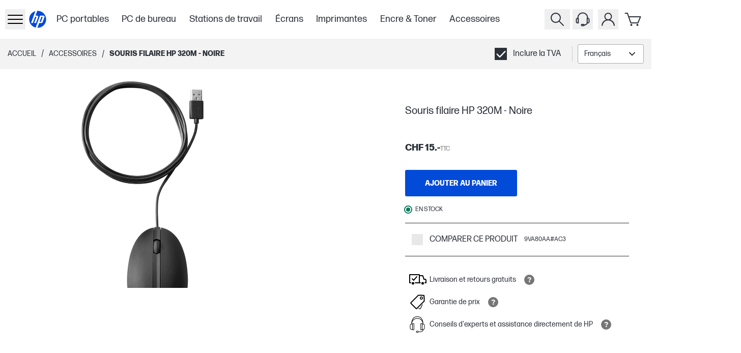

--- FILE ---
content_type: text/css
request_url: https://www.hp.com/se-sv/shop/_next/static/css/fbaaa0bf5411562a.css
body_size: -200
content:
.aQ-Zw_gh{align-items:center;display:flex;flex-direction:row;justify-content:center}.aQ-Zn_gh{color:#767676}.aQ-aR_gh{margin-right:.25rem}.aQ-Zy_gh{align-items:center;display:flex;flex-wrap:wrap;justify-content:center}.aQ-Z1_gh{display:inline;line-height:1rem}.aQ-Zo_gh{color:#767676;position:relative}.aQ-Zo_gh:not(.aQ-aS_gh):before{border-top:1px solid;border-color:inherit;content:"";left:0;position:absolute;right:0;top:49%;transform:rotate(-8deg)}.aQ-aT_gh{align-items:flex-start;flex-direction:column}.aQ-Fc_gh,.aQ-aU_gh{align-items:center}.aQ-Fc_gh{display:flex}.aQ-aV_gh{margin:0}.aQ-Kl_gh{display:contents}.aQ-aW_gh .aQ-aX_gh{color:#2c3038}.aQ-aX_gh{background-color:transparent;border:0;color:#767676;cursor:pointer;font-family:var(--main-font-gfe),-apple-system,BlinkMacSystemFont,sans-serif;font-size:.75rem;font-weight:400;line-height:1rem;margin-right:.25rem;text-decoration:underline}body[data-gf-pi=m] .aQ-aX_gh:hover{color:#2c3038}

--- FILE ---
content_type: text/css
request_url: https://www.hp.com/se-sv/shop/_next/static/css/9e325280684b4452.css
body_size: 5497
content:
.filterFooter_root__A5kYV{align-items:center;bottom:0;display:flex;height:auto;box-shadow:1px 0 6px var(--hp-color-14)}.filterFooter_root__A5kYV button{border-radius:0}.filterFooter_root__A5kYV button:first-child:disabled{background:transparent;color:var(--hp-color-7)}.filterFooter_root__A5kYV button:first-child{min-width:130px;width:auto;border:none;padding:0 15px}.filterFooter_root__A5kYV button:last-child{width:100%}@media (max-width:1024px){.filterFooter_root__A5kYV{position:absolute;bottom:0;left:0;width:100%;background:var(--hp-color-white);opacity:1}}.hawkSearchCategorySort_root__DXJCb{position:relative;padding-top:30px;width:300px;justify-self:right;z-index:2}.hawkSearchCategorySort_title__f_6Tb{margin-bottom:22px}.hawkSearchCategorySort_list__tsr3M li{margin-bottom:8px}.hawkSearchCategorySort_radioLabel__LypfJ{justify-content:space-between;padding:.25rem .75rem}@media (min-width:1024px){.hawkSearchCategorySort_root__DXJCb{padding:0;border-bottom:none}}.skipContent_skipRoot__chrQq{position:absolute;top:0;left:10%;z-index:10}@media (max-width:425px){.skipContent_skipRoot__chrQq{left:20%}}@media (min-width:426px) and (max-width:726px){.skipContent_skipRoot__chrQq{left:15%}}.skipContent_skip__EChlQ{position:absolute;left:-10000px;top:0;width:1px;height:1px;overflow:hidden;margin-left:5px}.skipContent_skip__EChlQ:focus{position:static;width:auto;height:auto;top:0}.skipContent_skip__EChlQ span{font-size:.6rem}.animatedModal_root__dySLA{background:var(--hp-color-white);z-index:104;overflow-y:auto}.filtersSidebarSkeleton_root__33Qxl{padding:0 20px;grid-area:sidebar}.filtersSidebarSkeleton_element__AWIzt{margin-bottom:20px}@media screen and (max-width:1024px){.filtersSidebarSkeleton_root__33Qxl{display:none}}.M9-B_gh{background-color:#f4f4f4;color:#2c3038;display:inline-block;height:auto;margin:.625rem 0;position:relative;text-decoration:none;transition:background-color .25s ease-out;width:auto}body[data-gf-pi=m] .M9-B_gh:focus-visible,body[data-gf-pi=m] .M9-B_gh:hover{background-color:#e2e2e2}body[data-gf-pi=m] .M9-B_gh:focus-visible .gfe_tile_showMoreLabel span,body[data-gf-pi=m] .M9-B_gh:hover .gfe_tile_showMoreLabel span{transform:translateY(-.25rem)}body[data-gf-pi=m] .M9-B_gh:focus-visible .gfe_tile_showMoreLabel span:after,body[data-gf-pi=m] .M9-B_gh:hover .gfe_tile_showMoreLabel span:after{opacity:1;transform:translateY(.25rem)}body[data-gf-pi=m] .M9-NA_gh:focus-visible,body[data-gf-pi=m] .M9-NA_gh:hover{background-color:var(--hover-color)!important}@media (min-width:768px){.M9-NB_gh{background-color:#2c3038}.M9-NB_gh,.M9-NB_gh .gfe_tile_showMoreLabel{color:#fff}.M9-NB_gh .gfe_tile_showMoreLabel span:after{background-color:#fff}body[data-gf-pi=m] .M9-NB_gh:focus-visible,body[data-gf-pi=m] .M9-NB_gh:hover{background-color:#444}.M9-NC_gh{background-color:#e5d396}body[data-gf-pi=m] .M9-NC_gh:focus-visible,body[data-gf-pi=m] .M9-NC_gh:hover{background-color:#baab79}}@media (max-width:767.98px){.M9-NE_gh{background-color:transparent}body[data-gf-pi=m] .M9-NE_gh:focus-visible,body[data-gf-pi=m] .M9-NE_gh:hover{background-color:transparent}}.FG-B_gh{color:#2c3038;display:inline-block;position:relative;text-decoration:none;transition:background-color .25s ease-out;width:auto}.FG-B_gh,.Sh-Si_gh{height:auto;margin:.625rem 0}.Sh-Si_gh{flex-direction:column;min-height:6.25rem;padding:1rem;width:17.125rem}.Sh-Si_gh .Sh-K0_gh{margin-bottom:1rem;min-height:2.5rem}.Sh-Si_gh .Sh-SP_gh{display:none}.Sh-Si_gh img{width:100%}.Sh-Si_gh .Sh-SQ_gh{display:none}.Sh-Si_gh .Sh-Sj_gh{display:flex}@media (min-width:1366px){.Sh-Si_gh{display:flex;flex-direction:column;height:auto;margin:.875rem auto 3.375rem;max-width:44.8125rem;text-align:left;vertical-align:bottom;width:100%}.Sh-Si_gh .Sh-Sj_gh{background-color:transparent;display:block;height:21.25rem;max-width:100%;position:absolute;right:2.03125rem;top:-2.5rem;transition:width .25s ease-out,height .25s ease-out}.Sh-Si_gh img{height:auto;width:100%}.Sh-Si_gh .Sh-SP_gh{display:inline-block;padding:0}.Sh-Si_gh .Sh-SR_gh{z-index:1}.Sh-Si_gh.Sh-Y_gh{height:18.75rem;margin-bottom:6.3125rem;margin-top:12.5rem;min-height:0;padding:0;width:44.75rem}.Sh-Si_gh.Sh-Y_gh .Sh-Sj_gh{height:18.75rem;right:1.75rem;top:1.75rem;width:25rem}.Sh-Si_gh.Sh-Y_gh img{height:100%;position:absolute;right:0;width:auto}.Sh-Si_gh.Sh-Y_gh .Sh-SR_gh{position:absolute;top:-3.125rem}body[data-gf-pi=m] .Sh-Si_gh.Sh-Y_gh:focus-visible .Sh-Sj_gh,body[data-gf-pi=m] .Sh-Si_gh.Sh-Y_gh:hover .Sh-Sj_gh{height:21rem;width:28.375rem}.Sh-Si_gh.Sh-Z_gh{margin-top:18.75rem}.Sh-Si_gh.Sh-Z_gh .Sh-Sj_gh{height:28rem;width:25rem}.Sh-Si_gh.Sh-Z_gh img{right:2.03125rem;top:-2.5rem}.Sh-Si_gh.Sh-Z_gh .Sh-SR_gh{position:absolute;top:0;transform:translateY(-80%)}body[data-gf-pi=m] .Sh-Si_gh.Sh-Z_gh:focus-visible .Sh-Sj_gh,body[data-gf-pi=m] .Sh-Si_gh.Sh-Z_gh:hover .Sh-Sj_gh{background-color:transparent;height:25rem;width:29.375rem}.Sh-Si_gh .Sh-SR_gh{display:inline-block;left:-4.6875rem;margin-right:0;position:absolute;top:-3.125rem;width:12.5rem}.Sh-Si_gh .Sh-K0_gh{margin-bottom:.875rem}.Sh-Si_gh .Sh-SR_gh,.Sh-Si_gh .Sh-Sj_gh{margin-top:auto}}.SN-SO_gh{display:table}.SN-Hn_gh{display:inline-flex;flex-direction:column;height:auto;justify-content:space-between;margin:0;max-width:none;min-height:6.375rem;padding:1.75rem 1.25rem 0;text-align:center;width:100%}.SN-Hn_gh .SN-K0_gh{margin-bottom:.3125rem;text-align:center}.SN-Hn_gh .SN-SP_gh{font-size:.875rem;padding:0;position:static;text-align:center}.SN-Hn_gh:after{border-bottom:1px solid #aaa;content:"";display:block;left:0;position:absolute;top:100%;width:100%}.SN-Hn_gh .SN-SQ_gh{display:none}.SN-j_gh{height:6.1875rem;min-height:0;padding:.5rem;width:6.1875rem}.SN-j_gh .SN-SR_gh{height:auto;padding:0;text-align:center;width:auto}.SN-j_gh .SN-SP_gh,.SN-j_gh .SN-SQ_gh{display:none}@media (min-width:768px){body[data-gf-pi=m] .SN-SO_gh:focus-visible,body[data-gf-pi=m] .SN-SO_gh:hover{background-color:#e2e2e2}.SN-SO_gh img{bottom:auto;margin-bottom:.75rem;max-width:100%;position:relative;right:auto;width:100%}.SN-SO_gh .SN-SR_gh{padding:2.5rem;text-align:left}.SN-SO_gh .SN-SP_gh,.SN-SO_gh .SN-SQ_gh{display:none}.SN-SO_gh .SN-K0_gh{margin:0 0 .625rem;width:100%}.SN-SO_gh .SN-SQ_gh{margin-bottom:.875rem}.SN-SO_gh .SN-SP_gh{display:inline-block;padding-left:0;padding-top:0}.SN-Hn_gh{height:9.125rem;margin:.875rem 0;padding:2.25rem 1.75rem 1.75rem 2.25rem;width:34rem}.SN-Hn_gh:after{display:none}.SN-Hn_gh .SN-SR_gh{margin:0;padding:0;width:100%}.SN-Hn_gh .SN-K0_gh{text-align:left}.SN-Hn_gh .SN-SP_gh{bottom:1.75rem;display:inline-block;position:absolute;right:1.875rem;top:auto}.SN-j_gh{display:inline-block;height:auto;min-height:9.125rem;padding:1.5625rem 1.25rem 1.75rem;width:16.125rem}.SN-j_gh .SN-SR_gh{padding:0;text-align:left}.SN-j_gh .SN-K0_gh{margin:0 0 .625rem;text-align:left;width:100%}.SN-j_gh .SN-SP_gh{display:inline-block;padding:0;text-align:left}}@media (min-width:1366px){.SN-j_gh{height:auto;margin:.875rem 0 3.375rem;min-height:9.125rem;padding:1.5rem 1.5rem 2.0625rem;width:16.125rem}.SN-j_gh .SN-SR_gh{padding:0}}@media (max-width:767.98px){.SN-SO_gh .SN-SP_gh{margin:0 auto}}.Sm-Lk_gh{display:flex;flex-direction:column;margin:.5rem 0;width:8.5625rem}.Sm-Lk_gh .Sm-Sj_gh{align-items:center;background-color:#f4f4f4;display:flex;height:6.5rem;justify-content:center;margin-bottom:.25rem;transition:background-color .25s ease-out;width:100%}.Sm-Lk_gh .Sm-SR_gh{word-wrap:break-word;background-color:transparent;margin-top:0;padding:0}.Sm-Lk_gh .Sm-K0_gh{text-align:center}.Sm-Lk_gh svg{fill:#767676}.Sm-Lk_gh img{height:5rem;-o-object-fit:contain;object-fit:contain;width:5rem}.Sm-Lk_gh:active .Sm-K0_gh{color:#024ad8}.Sm-Lk_gh:active svg{fill:#024ad8}body[data-gf-pi=m] .Sm-Lk_gh:focus-visible .Sm-Sj_gh,body[data-gf-pi=m] .Sm-Lk_gh:hover .Sm-Sj_gh{background:#e2e2e2}@media (min-width:768px){.Sm-Lk_gh .Sm-Sj_gh,.Sm-Lk_gh img{height:5.625rem}.Sm-Lk_gh img{width:5.625rem}.Sm-Lk_gh{height:11rem;justify-content:center;min-height:0;width:16.125rem}.Sm-Lk_gh .Sm-SR_gh{align-items:center;display:flex;height:3.25rem;margin:0 auto;padding:0 1rem}.Sm-Lk_gh .Sm-K0_gh{padding:0}}@media (min-width:1024px){.Sm-Lk_gh{margin-bottom:1.5rem;margin-top:0}}@media (min-width:1920px){.Sm-Lk_gh{margin-bottom:1.75rem}}.TI-TJ_gh{align-items:center;border-bottom:1px solid #aaa;justify-content:center;margin:0;padding:1.5rem 1.5rem 1rem;position:relative}.TI-TJ_gh .TI-TK_gh{padding:0}.TI-TJ_gh img{display:none;height:6.5rem;-o-object-fit:contain;object-fit:contain;width:6.5rem}.TI-TJ_gh .TI-SQ_gh{display:none}.TI-TJ_gh .TI-SR_gh{text-align:center}.TI-TJ_gh .TI-K0_gh{margin-bottom:.25rem}@media (min-width:768px){.TI-TJ_gh{border-bottom:none;justify-content:flex-start}.TI-TJ_gh .TI-SR_gh{text-align:left}.TI-TJ_gh .TI-K0_gh{margin-bottom:.625rem}.TI-j_gh img{background-color:initial;padding:0}.TI-Hn_gh{display:flex}}@media (min-width:1024px){.TI-TJ_gh{justify-content:flex-start;padding:.75rem 1rem .75rem .75rem}.TI-TJ_gh img{display:block}.TI-TJ_gh .TI-SR_gh{margin-left:1.5rem}}@media (min-width:1366px){.TI-Hn_gh{max-width:100%;width:34rem}.TI-j_gh{width:25rem}}.Sk-Sl_gh{height:auto;max-width:100%;min-height:6.25rem;width:9.625rem}.Sk-Sl_gh img{-o-object-fit:contain;object-fit:contain;width:100%}.Sk-Sl_gh .Sk-K0_gh{margin-top:.75rem;max-width:100%}.Sk-Sl_gh .Sk-K0_gh.Sk-Fg_gh{color:#fff}.Sk-Sl_gh .Sk-K0_gh.Sk-Fh_gh{color:#2c3038}.Sk-Sl_gh .Sk-SP_gh{display:none}.Sk-Sl_gh .Sk-SP_gh.Sk-Fg_gh{color:#fff}.Sk-Sl_gh .Sk-SP_gh.Sk-Fg_gh span:after{background-color:#fff}.Sk-Sl_gh .Sk-SP_gh.Sk-Fh_gh{color:#2c3038}.Sk-Sl_gh .Sk-SP_gh.Sk-Fh_gh span:after{background-color:#2c3038}.Sk-Sl_gh.Sk-j_gh .Sk-SQ_gh{display:none}.Sk-Sl_gh .Sk-SQ_gh{margin-top:.25rem}.Sk-Sl_gh .Sk-SQ_gh.Sk-Fg_gh{color:#fff}.Sk-Sl_gh .Sk-SQ_gh.Sk-Fh_gh{color:#2c3038}@media (min-width:768px){.Sk-Sl_gh{display:flex;flex-direction:column-reverse;margin:1.125rem 0 5.5rem}.Sk-Sl_gh img{display:block;margin-left:auto;margin-top:-3.125rem;max-width:100%;transform:translateY(3.125rem);width:100%}.Sk-Sl_gh .Sk-SR_gh{flex-grow:1;padding:2.25rem 2.25rem 1rem;text-align:left}.Sk-Sl_gh.Sk-j_gh .Sk-SQ_gh{display:block}.Sk-Sl_gh .Sk-SP_gh{display:inline-block;padding:0}.Sk-Sl_gh .Sk-SQ_gh{display:block;margin-bottom:.875rem}.Sk-Sl_gh .Sk-K0_gh{margin:0 0 .5rem;width:100%}.Sk-Sl_gh img{max-width:80%}.Sk-j_gh{max-width:100%;width:25rem}.Sk-j_gh img{aspect-ratio:401/272;width:73%}.Sk-Hn_gh{display:flex;max-width:100%;width:34rem}.Sk-Hn_gh img{aspect-ratio:401/272}}@media (max-width:767.98px){.Sk-j_gh img{background-color:#f4f4f4;min-height:9.625rem;padding:.75rem}}.G8-AK_gh{width:100%}.G8-AL_gh{padding-left:.5rem;padding-right:.5rem}.G8-AN_gh{-webkit-box-flex:1;flex-basis:0;flex-grow:1;max-width:100%}.G8-AO_gh{flex:0 0 8.3333333333%;max-width:8.3333333333%}.G8-AP_gh{margin-left:8.3333333333%}.G8-AQ_gh{flex:0 0 16.6666666667%;max-width:16.6666666667%}.G8-AR_gh{margin-left:16.6666666667%}.G8-AS_gh{flex:0 0 25%;max-width:25%}.G8-AT_gh{margin-left:25%}.G8-AU_gh{flex:0 0 33.3333333333%;max-width:33.3333333333%}.G8-AV_gh{margin-left:33.3333333333%}.G8-AW_gh{flex:0 0 41.6666666667%;max-width:41.6666666667%}.G8-AX_gh{margin-left:41.6666666667%}.G8-AY_gh{flex:0 0 50%;max-width:50%}.G8-AZ_gh{margin-left:50%}.G8-Aa_gh{flex:0 0 58.3333333333%;max-width:58.3333333333%}.G8-Ab_gh{margin-left:58.3333333333%}.G8-Ac_gh{flex:0 0 66.6666666667%;max-width:66.6666666667%}.G8-Ae_gh{margin-left:66.6666666667%}.G8-Af_gh{flex:0 0 75%;max-width:75%}.G8-Ag_gh{margin-left:75%}.G8-Ah_gh{flex:0 0 83.3333333333%;max-width:83.3333333333%}.G8-Ai_gh{margin-left:83.3333333333%}.G8-Aj_gh{flex:0 0 91.6666666667%;max-width:91.6666666667%}.G8-Ak_gh{margin-left:91.6666666667%}.G8-Al_gh{flex:0 0 100%;max-width:100%}.G8-Am_gh{flex:0 0 auto;max-width:none;width:auto}.G8-AM_gh{padding-bottom:.5rem;padding-top:.5rem}@media (min-width:360px){.G8-AL_gh{padding-left:.5rem;padding-right:.5rem}.G8-An_gh{-webkit-box-flex:1;flex-basis:0;flex-grow:1;max-width:100%}.G8-Ao_gh{flex:0 0 8.3333333333%;max-width:8.3333333333%}.G8-Ap_gh{margin-left:8.3333333333%}.G8-Aq_gh{flex:0 0 16.6666666667%;max-width:16.6666666667%}.G8-Ar_gh{margin-left:16.6666666667%}.G8-As_gh{flex:0 0 25%;max-width:25%}.G8-At_gh{margin-left:25%}.G8-Au_gh{flex:0 0 33.3333333333%;max-width:33.3333333333%}.G8-Av_gh{margin-left:33.3333333333%}.G8-Aw_gh{flex:0 0 41.6666666667%;max-width:41.6666666667%}.G8-Ax_gh{margin-left:41.6666666667%}.G8-Ay_gh{flex:0 0 50%;max-width:50%}.G8-Az_gh{margin-left:50%}.G8-A0_gh{flex:0 0 58.3333333333%;max-width:58.3333333333%}.G8-A1_gh{margin-left:58.3333333333%}.G8-A2_gh{flex:0 0 66.6666666667%;max-width:66.6666666667%}.G8-A3_gh{margin-left:66.6666666667%}.G8-A4_gh{flex:0 0 75%;max-width:75%}.G8-A5_gh{margin-left:75%}.G8-A6_gh{flex:0 0 83.3333333333%;max-width:83.3333333333%}.G8-A7_gh{margin-left:83.3333333333%}.G8-A8_gh{flex:0 0 91.6666666667%;max-width:91.6666666667%}.G8-A9_gh{margin-left:91.6666666667%}.G8-BA_gh{flex:0 0 100%;max-width:100%}.G8-BB_gh{flex:0 0 auto;max-width:none;width:auto}.G8-AM_gh{padding-bottom:.5rem;padding-top:.5rem}}@media (min-width:768px){.G8-AL_gh{padding-left:.5rem;padding-right:.5rem}.G8-BC_gh{-webkit-box-flex:1;flex-basis:0;flex-grow:1;max-width:100%}.G8-BE_gh{flex:0 0 8.3333333333%;max-width:8.3333333333%}.G8-BF_gh{margin-left:8.3333333333%}.G8-BG_gh{flex:0 0 16.6666666667%;max-width:16.6666666667%}.G8-BH_gh{margin-left:16.6666666667%}.G8-BI_gh{flex:0 0 25%;max-width:25%}.G8-BJ_gh{margin-left:25%}.G8-BK_gh{flex:0 0 33.3333333333%;max-width:33.3333333333%}.G8-BL_gh{margin-left:33.3333333333%}.G8-BM_gh{flex:0 0 41.6666666667%;max-width:41.6666666667%}.G8-BN_gh{margin-left:41.6666666667%}.G8-BO_gh{flex:0 0 50%;max-width:50%}.G8-BP_gh{margin-left:50%}.G8-BQ_gh{flex:0 0 58.3333333333%;max-width:58.3333333333%}.G8-BR_gh{margin-left:58.3333333333%}.G8-BS_gh{flex:0 0 66.6666666667%;max-width:66.6666666667%}.G8-BT_gh{margin-left:66.6666666667%}.G8-BU_gh{flex:0 0 75%;max-width:75%}.G8-BV_gh{margin-left:75%}.G8-BW_gh{flex:0 0 83.3333333333%;max-width:83.3333333333%}.G8-BX_gh{margin-left:83.3333333333%}.G8-BY_gh{flex:0 0 91.6666666667%;max-width:91.6666666667%}.G8-BZ_gh{margin-left:91.6666666667%}.G8-Ba_gh{flex:0 0 100%;max-width:100%}.G8-Bb_gh{flex:0 0 auto;max-width:none;width:auto}.G8-AM_gh{padding-bottom:.5rem;padding-top:.5rem}}@media (min-width:1024px){.G8-AL_gh{padding-left:.75rem;padding-right:.75rem}.G8-Bc_gh{-webkit-box-flex:1;flex-basis:0;flex-grow:1;max-width:100%}.G8-Be_gh{flex:0 0 8.3333333333%;max-width:8.3333333333%}.G8-Bf_gh{margin-left:8.3333333333%}.G8-Bg_gh{flex:0 0 16.6666666667%;max-width:16.6666666667%}.G8-Bh_gh{margin-left:16.6666666667%}.G8-Bi_gh{flex:0 0 25%;max-width:25%}.G8-Bj_gh{margin-left:25%}.G8-Bk_gh{flex:0 0 33.3333333333%;max-width:33.3333333333%}.G8-Bl_gh{margin-left:33.3333333333%}.G8-Bm_gh{flex:0 0 41.6666666667%;max-width:41.6666666667%}.G8-Bn_gh{margin-left:41.6666666667%}.G8-Bo_gh{flex:0 0 50%;max-width:50%}.G8-Bp_gh{margin-left:50%}.G8-Bq_gh{flex:0 0 58.3333333333%;max-width:58.3333333333%}.G8-Br_gh{margin-left:58.3333333333%}.G8-Bs_gh{flex:0 0 66.6666666667%;max-width:66.6666666667%}.G8-Bt_gh{margin-left:66.6666666667%}.G8-Bu_gh{flex:0 0 75%;max-width:75%}.G8-Bv_gh{margin-left:75%}.G8-Bw_gh{flex:0 0 83.3333333333%;max-width:83.3333333333%}.G8-Bx_gh{margin-left:83.3333333333%}.G8-By_gh{flex:0 0 91.6666666667%;max-width:91.6666666667%}.G8-Bz_gh{margin-left:91.6666666667%}.G8-B0_gh{flex:0 0 100%;max-width:100%}.G8-B1_gh{flex:0 0 auto;max-width:none;width:auto}.G8-AM_gh{padding-bottom:.75rem;padding-top:.75rem}}@media (min-width:1366px){.G8-AL_gh{padding-left:.75rem;padding-right:.75rem}.G8-K_gh{-webkit-box-flex:1;flex-basis:0;flex-grow:1;max-width:100%}.G8-B2_gh{flex:0 0 8.3333333333%;max-width:8.3333333333%}.G8-B3_gh{margin-left:8.3333333333%}.G8-B4_gh{flex:0 0 16.6666666667%;max-width:16.6666666667%}.G8-B5_gh{margin-left:16.6666666667%}.G8-B6_gh{flex:0 0 25%;max-width:25%}.G8-B7_gh{margin-left:25%}.G8-B8_gh{flex:0 0 33.3333333333%;max-width:33.3333333333%}.G8-B9_gh{margin-left:33.3333333333%}.G8-CA_gh{flex:0 0 41.6666666667%;max-width:41.6666666667%}.G8-CB_gh{margin-left:41.6666666667%}.G8-CC_gh{flex:0 0 50%;max-width:50%}.G8-CE_gh{margin-left:50%}.G8-CF_gh{flex:0 0 58.3333333333%;max-width:58.3333333333%}.G8-CG_gh{margin-left:58.3333333333%}.G8-CH_gh{flex:0 0 66.6666666667%;max-width:66.6666666667%}.G8-CI_gh{margin-left:66.6666666667%}.G8-CJ_gh{flex:0 0 75%;max-width:75%}.G8-CK_gh{margin-left:75%}.G8-CL_gh{flex:0 0 83.3333333333%;max-width:83.3333333333%}.G8-CM_gh{margin-left:83.3333333333%}.G8-CN_gh{flex:0 0 91.6666666667%;max-width:91.6666666667%}.G8-CO_gh{margin-left:91.6666666667%}.G8-CP_gh{flex:0 0 100%;max-width:100%}.G8-CQ_gh{flex:0 0 auto;max-width:none;width:auto}.G8-AM_gh{padding-bottom:.75rem;padding-top:.75rem}}@media (min-width:1920px){.G8-AL_gh{padding-left:.875rem;padding-right:.875rem}.G8-CR_gh{-webkit-box-flex:1;flex-basis:0;flex-grow:1;max-width:100%}.G8-CS_gh{flex:0 0 8.3333333333%;max-width:8.3333333333%}.G8-CT_gh{margin-left:8.3333333333%}.G8-CU_gh{flex:0 0 16.6666666667%;max-width:16.6666666667%}.G8-CV_gh{margin-left:16.6666666667%}.G8-CW_gh{flex:0 0 25%;max-width:25%}.G8-CX_gh{margin-left:25%}.G8-CY_gh{flex:0 0 33.3333333333%;max-width:33.3333333333%}.G8-CZ_gh{margin-left:33.3333333333%}.G8-Ca_gh{flex:0 0 41.6666666667%;max-width:41.6666666667%}.G8-Cb_gh{margin-left:41.6666666667%}.G8-Cc_gh{flex:0 0 50%;max-width:50%}.G8-Ce_gh{margin-left:50%}.G8-Cf_gh{flex:0 0 58.3333333333%;max-width:58.3333333333%}.G8-Cg_gh{margin-left:58.3333333333%}.G8-Ch_gh{flex:0 0 66.6666666667%;max-width:66.6666666667%}.G8-Ci_gh{margin-left:66.6666666667%}.G8-Cj_gh{flex:0 0 75%;max-width:75%}.G8-Ck_gh{margin-left:75%}.G8-Cl_gh{flex:0 0 83.3333333333%;max-width:83.3333333333%}.G8-Cm_gh{margin-left:83.3333333333%}.G8-Cn_gh{flex:0 0 91.6666666667%;max-width:91.6666666667%}.G8-Co_gh{margin-left:91.6666666667%}.G8-Cp_gh{flex:0 0 100%;max-width:100%}.G8-Cq_gh{flex:0 0 auto;max-width:none;width:auto}.G8-AM_gh{padding-bottom:.875rem;padding-top:.875rem}}.HJ-w_gh{display:flex;flex-wrap:wrap}.HJ-x_gh{margin-left:-.5rem;margin-right:-.5rem}.HJ-y_gh{margin-bottom:-.5rem;margin-top:-.5rem}@media (min-width:360px){.HJ-x_gh{margin-left:-.5rem;margin-right:-.5rem}.HJ-y_gh{margin-bottom:-.5rem;margin-top:-.5rem}}@media (min-width:768px){.HJ-x_gh{margin-left:-.5rem;margin-right:-.5rem}.HJ-y_gh{margin-bottom:-.5rem;margin-top:-.5rem}}@media (min-width:1024px){.HJ-x_gh{margin-left:-.75rem;margin-right:-.75rem}.HJ-y_gh{margin-bottom:-.75rem;margin-top:-.75rem}}@media (min-width:1366px){.HJ-x_gh{margin-left:-.75rem;margin-right:-.75rem}.HJ-y_gh{margin-bottom:-.75rem;margin-top:-.75rem}}@media (min-width:1920px){.HJ-x_gh{margin-left:-.875rem;margin-right:-.875rem}.HJ-y_gh{margin-bottom:-.875rem;margin-top:-.875rem}}.V0-V1_gh{display:flex}.V0-V1_gh .V0-V2_gh{width:100%}.V0-V3_gh:after{display:none}.V0-V4_gh{text-align:center}.V0-V5_gh{margin-top:1.25rem}@media (min-width:1024px){.V0-V4_gh{margin-top:-1.5rem}}.IO-IP_gh{display:flex;flex-direction:row;font-family:var(--main-font-gfe),-apple-system,BlinkMacSystemFont,sans-serif}.IO-IQ_gh{display:flex;flex:1;flex-direction:column;justify-content:center;margin-left:1rem}.IO-IR_gh{height:3.125rem;margin-right:auto;margin-top:1rem;max-width:100%}.IO-u_gh{margin-bottom:1rem;margin-top:1rem}.IO-HQ_gh{text-align:left}.IO-IS_gh{text-align:center}.IO-IS_gh .IO-IT_gh{justify-content:center}.IO-Ea_gh{text-align:right}.IO-Ea_gh .IO-IT_gh{justify-content:flex-end}.IO-IT_gh{display:flex;flex-wrap:wrap;gap:1.125rem;margin-top:1.75rem}.IO-EN_gh{align-items:center;display:flex;flex:1}.IO-AI_gh{width:100%}.IO-j_gh{display:block}.IO-j_gh .IO-IQ_gh:not(.IO-IU_gh){margin-left:0}.IO-j_gh .IO-IR_gh{margin-top:.5rem}.IO-j_gh .IO-u_gh{margin:1rem 0}.IO-j_gh .IO-IU_gh .IO-IR_gh{margin-bottom:1rem}.IO-IU_gh{border:1px solid #e8e8e8;margin-left:0;padding:1rem}.IO-IU_gh .IO-u_gh{margin-top:0}.IO-IU_gh .IO-IT_gh{margin-top:1rem}@media (min-width:360px){.IO-IQ_gh{margin-left:1rem}.IO-IU_gh,.IO-j_gh .IO-IQ_gh:not(.IO-IU_gh){margin-left:0}}@media (min-width:768px){.IO-IQ_gh{margin-left:1rem}.IO-EN_gh{align-items:flex-start}.IO-j_gh .IO-IQ_gh:not(.IO-IU_gh){margin-left:0;padding-right:1.75rem}.IO-IU_gh{margin-left:0}}@media (min-width:1024px){.IO-IQ_gh{margin-left:1.5rem}.IO-IU_gh,.IO-j_gh .IO-IQ_gh:not(.IO-IU_gh){margin-left:0}}@media (min-width:1366px){.IO-IQ_gh{margin-left:1.5rem}.IO-IU_gh,.IO-j_gh .IO-IQ_gh:not(.IO-IU_gh){margin-left:0}}@media (min-width:1920px){.IO-IQ_gh{margin-left:1.75rem}.IO-IU_gh,.IO-j_gh .IO-IQ_gh:not(.IO-IU_gh){margin-left:0}}.customBanner_bannerWrapper__EzVNa,.customBanner_root__wc7Wc>div{min-height:inherit;padding:0}.customBanner_bannerWrapper__EzVNa picture{display:flex}.customBanner_bannerWrapper__EzVNa img{height:100%;-o-object-fit:contain;object-fit:contain}@media (min-width:1024px){.customBanner_bannerWrapper__EzVNa{align-items:center;display:flex}}@media (max-width:1023px){.customBanner_videoBackground__MvdlN{display:grid;grid-template-rows:repeat(2,minmax(100px,max-content))}.customBanner_videoBackground__MvdlN>div:first-of-type{min-height:auto;order:2}.customBanner_videoBackground__MvdlN .customBanner_bannerWrapper__EzVNa{min-height:auto}}.Vl-Iy_gh{overflow:hidden;position:relative}.Vl-Iy_gh.Vl-Vm_gh.Vl-Vn_gh .Vl-p_gh{flex-direction:row-reverse}.Vl-QB_gh,.Vl-Vm_gh .Vl-p_gh{width:100%}.Vl-QB_gh{align-items:center}.Vl-AI_gh,.Vl-QB_gh{display:flex;justify-content:center}.Vl-AI_gh{position:relative}.Vl-AI_gh img{width:100%}.Vl-Vn_gh .Vl-p_gh{left:auto}.Vl-Vr_gh .Vl-AI_gh{height:auto;overflow:hidden;width:100%}.Vl-Vr_gh.Vl-Vp_gh{justify-content:flex-end}.Vl-Vs_gh{backdrop-filter:blur(1.875rem);-webkit-backdrop-filter:blur(1.875rem);background-color:hsla(0,0%,100%,.85);border:none;border-radius:50%;cursor:pointer;height:5rem;left:50%;overflow:hidden;position:absolute;top:50%;transform:translate(-50%,-50%);width:5rem}.Vl-Vs_gh svg{fill:#fff}.Vl-Vu_gh{display:none}@media (min-width:1024px){.Vl-Vo_gh.Vl-Vm_gh .Vl-p_gh{width:calc(100% - 5.1875rem)}.Vl-p_gh{display:flex;position:absolute;top:50%;transform:translateY(-50%)}.Vl-AI_gh img{width:auto}.Vl-Vp_gh .Vl-p_gh{left:5.1875rem}.Vl-Vn_gh .Vl-p_gh{right:5.1875rem}.Vl-Vq_gh:not(.Vl-Vr_gh) .Vl-p_gh{left:50%;transform:translate(-50%,-50%)}.Vl-Vq_gh:not(.Vl-Vr_gh) .Vl-p_gh .banner-content-gf{padding:1.75rem 3.5rem 1rem;width:29.9375rem}.Vl-Vr_gh{display:flex}.Vl-Vr_gh .Vl-AI_gh{height:100%;width:75%}.Vl-Vr_gh.Vl-Vn_gh .banner-content-gf,.Vl-Vr_gh.Vl-Vp_gh .Vl-EG_gh .banner-content-gf{width:35.5rem}.Vl-Vr_gh.Vl-Vp_gh .Vl-p_gh{left:0}.Vl-Vr_gh.Vl-Vn_gh{justify-content:flex-start}.Vl-Vr_gh.Vl-Vn_gh .Vl-p_gh{right:0}.Vl-Vs_gh{height:7.5rem;left:auto;position:relative;top:auto;transform:none;width:7.5rem}.Vl-Vt_gh{display:none}.Vl-Vu_gh{display:block}}@media (min-width:1366px){.Vl-Vo_gh.Vl-Vm_gh .Vl-p_gh{width:calc(100% - 6.9375rem)}.Vl-Vp_gh .Vl-p_gh{left:6.9375rem}.Vl-Vn_gh .Vl-p_gh{right:6.9375rem}}@media (min-width:1920px){.Vl-Vo_gh.Vl-Vm_gh .Vl-p_gh{width:calc(100% - 8.9375rem)}.Vl-Vp_gh .Vl-p_gh{left:8.9375rem}.Vl-Vn_gh .Vl-p_gh{right:8.9375rem}.Vl-Vq_gh:not(.Vl-Vr_gh) .Vl-p_gh .banner-content-gf{width:37.5rem}}.Xa-EG_gh{align-items:flex-start;display:flex;flex-direction:column;padding:1rem 1rem 0;position:relative}.Xa-E_gh.Xa-LX_gh{order:-1}.Xa-IR_gh{display:none;order:-2}.Xa-E7_gh,.Xa-EB_gh,.Xa-E_gh,.Xa-IR_gh,.Xa-u_gh{margin-bottom:.75rem}.Xa-E7_gh{margin-bottom:1rem;margin-top:.5rem}.Xa-Fh_gh .Xa-EB_gh,.Xa-Fh_gh .Xa-E_gh,.Xa-Fh_gh .Xa-u_gh{color:#2c3038}.Xa-Xb_gh{background-color:#fff}.Xa-Xc_gh{background-color:hsla(0,0%,100%,.95)}.Xa-Xg_gh{display:flex;gap:.75rem;margin-bottom:1rem}.Xa-Xh_gh{display:none}@media (min-width:768px){.Xa-p_gh{display:flex}}@media (min-width:1024px){.Xa-EG_gh{padding:1.75rem 1.75rem 1rem;width:19.25rem}.Xa-IR_gh{display:block}.Xa-E7_gh{margin-bottom:.75rem;margin-top:0}.Xa-Fg_gh .Xa-EB_gh,.Xa-Fg_gh .Xa-E_gh,.Xa-Fg_gh .Xa-u_gh{color:#fff}.Xa-Xe_gh{align-items:flex-end;text-align:right}.Xa-Xf_gh{align-items:center;text-align:center}.Xa-Xg_gh{margin-bottom:.75rem;margin-top:0}.Xa-Xh_gh{display:block}.Xa-Xi_gh{display:none}}@media (min-width:1366px){.Xa-EG_gh{width:26.4375rem}}@media (min-width:1920px){.Xa-EG_gh{width:34rem}}.customSlider_root__HqvX0{display:block;position:relative}.customSlider_root__HqvX0,.customSlider_root__HqvX0 div[class~=embla__slide]{min-height:455px!important}.customSlider_root__HqvX0 div[class~=embla__root]{min-height:517px!important}@media only screen and (max-width:1023px){.customSlider_mobileMinHeight__eAY3a,.customSlider_root__HqvX0,.customSlider_root__HqvX0 div[class~=embla__root],.customSlider_root__HqvX0 div[class~=embla__slide]>div{min-height:390px!important}.customSlider_root__HqvX0 div[class~=embla__root]{min-height:517px!important}.customSlider_root__HqvX0 div[class~=embla__slide]>div>div{display:flex;flex-direction:column;justify-content:flex-end;height:100%}.customSlider_isMobile__EL_v0{display:block}.customSlider_isDesktop__01tyQ{display:none}}@media screen and (min-width:1024px){.customSlider_isMobile__EL_v0{display:none}.customSlider_isDesktop__01tyQ{display:block}}.Vz-B_gh{line-height:1;padding-bottom:1.875rem;position:relative}.Vz-B_gh .stellar-core__carousel .slick-slider{-webkit-touch-callout:none;-webkit-tap-highlight-color:transparent;box-sizing:border-box;display:block;position:relative;touch-action:pan-y;-webkit-user-select:none;-moz-user-select:none;user-select:none}.Vz-B_gh .stellar-core__carousel .slick-slider[dir=rtl] .slick-slide{float:right}.Vz-B_gh .stellar-core__carousel .slick-list{display:block;margin:0;overflow:hidden;padding:0;position:relative}.Vz-B_gh .stellar-core__carousel .slick-list:focus{outline:none}.Vz-B_gh .stellar-core__carousel .slick-list.dragging{cursor:pointer}.Vz-B_gh .stellar-core__carousel .slick-slider .slick-list,.Vz-B_gh .stellar-core__carousel .slick-slider .slick-track{height:100%}.Vz-B_gh .stellar-core__carousel .slick-track{display:block;left:0;margin-left:auto;margin-right:auto;position:relative;top:0}.Vz-B_gh .stellar-core__carousel .slick-track:after,.Vz-B_gh .stellar-core__carousel .slick-track:before{content:"";display:table}.Vz-B_gh .stellar-core__carousel .slick-track:after{clear:both}.Vz-B_gh .stellar-core__carousel .slick-slide{float:left;min-height:1px}.Vz-B_gh .stellar-core__carousel .slick-slide img{display:block}.Vz-B_gh .stellar-core__carousel .slick-slide.slick-loading img{display:none}.Vz-B_gh .stellar-core__carousel .slick-slide.dragging img{pointer-events:none}.Vz-B_gh .stellar-core__carousel .slick-arrow.slick-disabled{opacity:0;visibility:hidden}.Vz-B_gh .stellar-core__carousel.equal-height .slick-track{align-items:stretch;display:flex}.Vz-B_gh .stellar-core__carousel.equal-height .slick-slide{height:auto}.Vz-B_gh .stellar-core__carousel.equal-height .slick-slide>div{height:100%}.PS-Cw_gh{background-color:transparent;border:none;color:#2c3038;cursor:pointer;flex-shrink:0;height:5rem;position:absolute;top:50%;transition:color .25s ease-out,visibility .25s ease-out,opacity .25s ease-out;width:5rem}.PS-Cw_gh.PS-Cx_gh{left:0;transform:translate(-100%,-50%)}.PS-Cw_gh.PS-Cy_gh{right:0;transform:translate(100%,-50%)}.PS-Cw_gh svg{fill:currentColor;transition:transform .25s ease-out}.PS-Cw_gh:hover{color:#767676}.PS-Cw_gh:hover svg{transform:scale(1.2)}.PS-Cw_gh.PS-Fg_gh{color:#ccc}.PS-Cw_gh.PS-Fg_gh:hover{color:#fff}.PS-Y_gh{height:2.5rem;width:2.5rem}.PT-B_gh{align-items:center;display:flex;justify-content:center;left:0;line-height:0;margin:1rem auto 0;position:absolute;right:0;text-align:center;top:100%}.PT-B_gh .slick-li{border:1px solid #2c3038;border-radius:.3125rem;display:inline-block;height:.5rem;margin:0 .3125rem;overflow:hidden;padding:0;position:relative;transition:width .25s ease-out,border-color .25s ease-out,height .25s ease-out;width:.5rem}.PT-B_gh .slick-li.slick-active{background-color:#2c3038;border-color:transparent;height:.375rem;width:2.25rem}.PT-B_gh .slick-li button{background:transparent;border:none;font-size:0;height:100%;left:0;position:absolute;top:0;transition:background-color .25s ease-out;width:100%}.PT-B_gh .medium{border-radius:50%;height:.375rem;width:.375rem}.PT-B_gh .small{border-radius:50%;height:.25rem;width:.25rem}.PT-PU_gh{color:#2c3038;list-style:none;margin-right:.3125rem}.PT-Fg_gh .PT-PU_gh{color:#fff}.PT-Fg_gh .slick-li{border-color:#ccc}.PT-Fg_gh .slick-li.slick-active{background-color:#fff}.F2-F3_gh .F2-F4_gh{display:none}@media (min-width:1024px){.F2-B_gh .F2-F4_gh{display:block}.F2-F5_gh{display:none}}.UL-B_gh,.UL-R4_gh{display:flex;justify-content:center}.UL-R4_gh{align-items:center}.UL-G6_gh{display:inline-block;height:.5rem;margin:0 .3125rem;position:relative;transition:width .25s ease-out,height .25s ease-out;width:.5rem}.UL-G6_gh:after{border:1px solid #2c3038;border-radius:.3125rem;content:"";height:100%;left:50%;position:absolute;top:50%;transform:translate(-50%,-50%);width:100%;transition:border-color .25s ease-out}.UL-Y_gh:after{border-radius:50%;height:.25rem;width:.25rem}.UL-K8_gh:after{border-radius:50%;height:.375rem;width:.375rem}.UL-R5_gh{background-color:#2c3038;border-radius:.3125rem;height:.375rem;width:2.25rem}.UL-R5_gh:after{border-color:transparent;height:100%;width:100%}.UL-R7_gh{font-feature-settings:"tnum";color:#2c3038;font-variant-numeric:tabular-nums;line-height:.5rem;margin-left:.125rem;margin-right:.375rem}.UL-Fg_gh .UL-R7_gh{color:#fff}.UL-Fg_gh .UL-G6_gh:after{border:1px solid #fff}.UL-Fg_gh .UL-R5_gh{background-color:#fff}.UL-Fg_gh .UL-Cw_gh{fill:#ccc}.UL-Fg_gh .UL-SA_gh{fill:#fff}body[data-gf-pi=m] .UL-Fg_gh .UL-SA_gh:hover{fill:#2c3038;background-color:#ccc;border-color:#ccc}.UL-R2_gh,.UL-R3_gh{align-items:center;display:flex}.UL-R3_gh{justify-content:center}.UL-R3_gh ul{display:flex}.UL-Cw_gh,.UL-SA_gh{background:transparent;border:none;font-size:0;height:100%;left:0;position:absolute;top:0;width:100%}.UL-Cw_gh,.UL-SA_gh{transition:background-color .25s ease-out}.UL-SA_gh{fill:#2c3038;align-items:center;border:1px solid #767676;border-radius:50%;display:flex;font-size:1.25rem;justify-content:center;margin-right:.5rem;position:relative;width:auto}body[data-gf-pi=m] .UL-SA_gh:hover{fill:#fff;background-color:#767676;border-color:#767676;cursor:pointer}.UL-Cw_gh{fill:#2c3038;cursor:pointer;padding:.625rem;position:relative;transition:visibility .25s ease-out,opacity .25s ease-out}.UL-R8_gh{opacity:0;visibility:hidden}.UL-Cy_gh{margin-left:.375rem}.UL-Cx_gh{margin-right:.375rem}.UF-B_gh{left:0;opacity:0;pointer-events:none;position:absolute;top:0;touch-action:none;z-index:1}.UF-B_gh:focus{opacity:1}.Xj-PE_gh{display:none}.Xj-Iz_gh{margin-bottom:.75rem}.Xj-KS_gh{background-color:#fff;left:50%;max-height:56.25rem;overflow-y:auto;padding:3rem;position:fixed;top:50%;transform:translate(-50%,-50%);width:60%}.Xj-PA_gh{position:absolute;right:1rem;top:1rem}.Xj-Xk_gh p{margin-bottom:2rem}.Xj-Fg_gh .Xj-Ef_gh,.Xj-Fg_gh .Xj-Iz_gh{color:#fff}.Xj-Fh_gh .Xj-Ef_gh,.Xj-Fh_gh .Xj-Iz_gh{color:#2c3038}@media (min-width:1024px){.Xj-PE_gh{display:block}}.TU-So_gh,.TU-Sp_gh{height:inherit}.TU-So_gh img{width:100%}.TU-RX_gh,.TU-RY_gh{color:#fff;z-index:1}.TU-RX_gh svg,.TU-RY_gh svg{filter:drop-shadow(0 0 .125rem #2c3038)}.TU-RX_gh,.TU-RY_gh{display:none}.TU-RX_gh[class],.TU-RY_gh[class]{transform:translateY(-50%)}.TU-RY_gh[class]{right:0}@media (min-width:1024px){.TU-So_gh picture{height:100%;width:100%}.TU-So_gh img{min-height:100%;-o-object-fit:cover;object-fit:cover}.TU-RX_gh,.TU-RY_gh{display:block}}.Zg-ZF_gh{overflow:hidden}.Zg-GC_gh{position:relative}.Zg-C2_gh{display:flex}.Zg-C2_gh.Zg-j_gh{flex-direction:column;height:100%}.Zg-C2_gh.Zg-j_gh .Zg-H6_gh{margin:.25rem 0}.Zg-H6_gh{display:flex;justify-content:center}.Zg-H6_gh img{max-width:100%}.Zg-Cx_gh,.Zg-Cy_gh{opacity:0;pointer-events:none;touch-action:none}.Zg-Cx_gh.Zg-Pk_gh,.Zg-Cy_gh.Zg-Pk_gh{opacity:1;pointer-events:auto;touch-action:auto}.Zg-LM_gh{margin-top:1rem;min-height:2.6rem}@media (min-width:1024px){.Zg-H6_gh>div{height:100%;width:100%}}.Zf-B_gh{background-color:#e8e8e8;overflow:hidden;position:relative;width:100%}.Zf-Cu_gh{background-color:#024ad8;width:0}.Zf-B_gh,.Zf-Cu_gh{border-radius:.3125rem;height:.25rem}

--- FILE ---
content_type: application/javascript
request_url: https://www.hp.com/T_1EUcYHc1urK7P30nHX/hY7GDmbXDch0c4k3J1/VRFBOFZ1QQM/BVZvPl/dwXAcC
body_size: 167839
content:
(function(){if(typeof Array.prototype.entries!=='function'){Object.defineProperty(Array.prototype,'entries',{value:function(){var index=0;const array=this;return {next:function(){if(index<array.length){return {value:[index,array[index++]],done:false};}else{return {done:true};}},[Symbol.iterator]:function(){return this;}};},writable:true,configurable:true});}}());(function(){bL();S0C();sJC();var WJ=function(NK){var TK=0;for(var E5=0;E5<NK["length"];E5++){TK=TK+NK["charCodeAt"](E5);}return TK;};var Cc=function(){t5=["\x6c\x65\x6e\x67\x74\x68","\x41\x72\x72\x61\x79","\x63\x6f\x6e\x73\x74\x72\x75\x63\x74\x6f\x72","\x6e\x75\x6d\x62\x65\x72"];};var wj=function(f9){if(f9==null)return -1;try{var GX=0;for(var W9=0;W9<f9["length"];W9++){var mf=f9["charCodeAt"](W9);if(mf<128){GX=GX+mf;}}return GX;}catch(Bf){return -2;}};function S0C(){Yz=[+ ! +[]]+[+[]]-[],hA=! +[]+! +[],NC=+ ! +[],AB=+ ! +[]+! +[]+! +[]+! +[]+! +[]+! +[],N2=[+ ! +[]]+[+[]]-+ ! +[],cs=+ ! +[]+! +[]+! +[]+! +[]+! +[],OB=! +[]+! +[]+! +[]+! +[],Bz=+ ! +[]+! +[]+! +[]+! +[]+! +[]+! +[]+! +[],bS=[+ ! +[]]+[+[]]-+ ! +[]-+ ! +[],pU=+[],lW=+ ! +[]+! +[]+! +[];}var ff=function(bj){return !bj;};var Uj=function(B3,If){return B3>>If;};var EH=function(CR){var Kf='';for(var pX=0;pX<CR["length"];pX++){Kf+=CR[pX]["toString"](16)["length"]===2?CR[pX]["toString"](16):"0"["concat"](CR[pX]["toString"](16));}return Kf;};var pR=function(){return BX.apply(this,[kQ,arguments]);};var p3=function(){return BX.apply(this,[DW,arguments]);};var SR=function E3(l0,AJ){'use strict';var mR=E3;switch(l0){case SL:{var Zf;K9.push(z4);return Zf=ff(TH(IH()[p7(DH)].apply(null,[bT,MR]),Sw[rf()[sD(Xf)].call(null,gD,tJ)][IH()[p7(gK)](Jk,MH)][nk(typeof nK()[Fj(lj)],'undefined')?nK()[Fj(sT)](Pj,fD,N5,O0):nK()[Fj(HJ)].call(null,cH,N9,ff(ff(CT)),FT)][nK()[Fj(x5)].call(null,QK,gK,Y9,s5)])||TH(IH()[p7(DH)](bT,MR),Sw[rf()[sD(Xf)].apply(null,[gD,tJ])][IH()[p7(gK)].apply(null,[Jk,MH])][nK()[Fj(HJ)](cH,N9,QX,n5)][n7()[UJ(Bg)](gg,PR,tk,LX,v7)])),K9.pop(),Zf;}break;case xW:{var I7=AJ[pU];var H7=AJ[NC];K9.push(L9);if(Y5(H7,null)||hX(H7,I7[rf()[sD(CT)](g3,kj)]))H7=I7[rf()[sD(CT)](g3,kj)];for(var ID=hT[DH],k7=new (Sw[nK()[Fj(EK)].call(null,PH,vD,ff(ff(OX)),v9)])(H7);t9(ID,H7);ID++)k7[ID]=I7[ID];var HX;return K9.pop(),HX=k7,HX;}break;case As:{K9.push(Of);if(ff(TH(rf()[sD(LT)](JT,JJ),Sw[rf()[sD(qf)].apply(null,[N7,sT])]))){var A5;return K9.pop(),A5=null,A5;}var F9=Sw[nk(typeof rf()[sD(q3)],kX([],[][[]]))?rf()[sD(AD)].call(null,QX,Lc):rf()[sD(qf)].call(null,N7,sT)][rf()[sD(LT)](JT,JJ)];var vX=F9[rf()[sD(TD)](U4,N5)];var z7=F9[IH()[p7(xJ)](l9,z9)];var k3=F9[IH()[p7(HK)](N9,Yk)];var tf;return tf=[vX,nk(z7,CT)?CT:hX(z7,hT[DH])?bR(OX):bR(DH),k3||(ZD(typeof IH()[p7(m3)],kX('',[][[]]))?IH()[p7(C7)].apply(null,[Q7,fH]):IH()[p7(PR)].call(null,Cg,X7))],K9.pop(),tf;}break;case WU:{K9.push(zg);if(ff(Sw[rf()[sD(Xf)](Q5,tJ)][IH()[p7(Yf)].call(null,VJ,ET)])){var FY=nk(typeof Sw[rf()[sD(Xf)].call(null,Q5,tJ)][Bj()[H9(s5)](Ef,WK,jH,ff([]),F7)],nK()[Fj(J0)].call(null,Fc,zT,ff(ff({})),jH))?nK()[Fj(WH)](jK,c5,VJ,J0):IH()[p7(Xk)](YD,kD);var Af;return K9.pop(),Af=FY,Af;}var gc;return gc=nk(typeof nK()[Fj(c9)],kX('',[][[]]))?nK()[Fj(sT)].apply(null,[M4,Y9,VJ,ff(ff([]))]):nK()[Fj(TX)](dc,h9,bf,lg),K9.pop(),gc;}break;case np:{K9.push(TJ);try{var Qk=K9.length;var AV=ff(NC);var YV=CT;var ZP=Sw[ZD(typeof IH()[p7(LX)],kX('',[][[]]))?IH()[p7(VZ)].apply(null,[JJ,vd]):IH()[p7(PR)](Rr,nr)][Gd()[sx(Bg)](CF,Wr,zx,TZ,LX,ff(OX))](Sw[n7()[UJ(lN)].call(null,CF,AD,N5,HK,HZ)][IH()[p7(DH)].apply(null,[bT,Rx])],Gd()[sx(wt)](PR,Or,Q8,JV,AD,ff(ff({}))));if(ZP){YV++;ff(ff(ZP[rf()[sD(jH)](kP,PN)]))&&hX(ZP[rf()[sD(jH)].call(null,kP,PN)][ZD(typeof rf()[sD(s5)],'undefined')?rf()[sD(lg)](S7,Yv):rf()[sD(AD)].apply(null,[nh,MG])]()[ZD(typeof nK()[Fj(lj)],'undefined')?nK()[Fj(O8)].apply(null,[Pj,Kn,ff({}),ff({})]):nK()[Fj(sT)](gh,Ul,tk,ff({}))](Bj()[H9(YD)](bf,Ll,bf,wt,bT)),bR(OX))&&YV++;}var k6=YV[rf()[sD(lg)](S7,Yv)]();var C1;return K9.pop(),C1=k6,C1;}catch(Mv){K9.splice(x1(Qk,OX),Infinity,TJ);var A6;return A6=nK()[Fj(TX)](qg,h9,r8,sV),K9.pop(),A6;}K9.pop();}break;case rB:{K9.push(Dh);var Mn=nK()[Fj(TX)](bn,h9,ff(OX),UF);try{var jG=K9.length;var md=ff({});Mn=Sw[nK()[Fj(l4)](BV,Pt,tk,bf)][nk(typeof IH()[p7(Dh)],'undefined')?IH()[p7(PR)].apply(null,[gd,Ol]):IH()[p7(DH)](bT,Tl)][rf()[sD(Pd)](sZ,ql)](nk(typeof nK()[Fj(Wn)],'undefined')?nK()[Fj(sT)].call(null,lg,Fx,Q8,ff(ff([]))):nK()[Fj(gK)].apply(null,[Eq,Zq,v9,bx]))?nK()[Fj(WH)](KN,c5,ff(OX),O0):nK()[Fj(DH)].call(null,kt,wG,ff(OX),HN);}catch(KZ){K9.splice(x1(jG,OX),Infinity,Dh);Mn=nK()[Fj(Bg)](vv,Bl,cq,Xf);}var kV;return K9.pop(),kV=Mn,kV;}break;case zS:{K9.push(d1);if(Sw[rf()[sD(Xf)](cf,tJ)][Bj()[H9(HK)](AP,m3,jH,vD,ph)]){if(Sw[nk(typeof IH()[p7(WK)],kX('',[][[]]))?IH()[p7(PR)](kF,lN):IH()[p7(VZ)].call(null,JJ,Cv)][Gd()[sx(Bg)](CF,x8,Fd,Lx,LX,AG)](Sw[rf()[sD(Xf)].call(null,cf,tJ)][Bj()[H9(HK)](AP,NV,jH,Sv,ph)][ZD(typeof IH()[p7(EV)],'undefined')?IH()[p7(DH)](bT,Jl):IH()[p7(PR)].apply(null,[DH,Pt])],rf()[sD(xN)](Dv,tq))){var Z4;return Z4=nK()[Fj(WH)](DN,c5,Q8,TX),K9.pop(),Z4;}var cx;return cx=nk(typeof IH()[p7(lP)],kX('',[][[]]))?IH()[p7(PR)](PN,cq):IH()[p7(Xk)].call(null,YD,hJ),K9.pop(),cx;}var q1;return q1=nk(typeof nK()[Fj(JJ)],kX([],[][[]]))?nK()[Fj(sT)].call(null,V8,Ml,x8,OX):nK()[Fj(TX)](GR,h9,Uq,DV),K9.pop(),q1;}break;case mW:{K9.push(VZ);try{var Rl=K9.length;var Ht=ff({});var W1=new (Sw[nk(typeof rf()[sD(Fq)],kX([],[][[]]))?rf()[sD(AD)].call(null,gg,Ln):rf()[sD(Xf)](A1,tJ)][IH()[p7(gK)].apply(null,[Jk,Sl])][nK()[Fj(HJ)](VN,N9,lN,D6)][nK()[Fj(x5)](IF,gK,h9,ff(ff([])))])();var J8=new (Sw[nk(typeof rf()[sD(HJ)],kX('',[][[]]))?rf()[sD(AD)](Tt,F1):rf()[sD(Xf)](A1,tJ)][IH()[p7(gK)](Jk,Sl)][nK()[Fj(HJ)](VN,N9,m8,Xf)][n7()[UJ(Bg)](P8,PR,VJ,vD,v7)])();var xP;return K9.pop(),xP=ff(ff(pU)),xP;}catch(mP){K9.splice(x1(Rl,OX),Infinity,VZ);var Xl;return Xl=nk(mP[IH()[p7(Q8)](Wr,S8)][IH()[p7(FT)](Y9,Jq)],nK()[Fj(bf)].call(null,St,s5,J0,wh)),K9.pop(),Xl;}K9.pop();}break;case SB:{var l8=AJ[pU];K9.push(wr);var tl;return tl=Sw[IH()[p7(VZ)](JJ,W4)][Gd()[sx(Bg)].call(null,CF,ff(ff(OX)),wV,rx,LX,q3)](Sw[nk(typeof rf()[sD(l9)],kX([],[][[]]))?rf()[sD(AD)](IG,OP):rf()[sD(qf)].call(null,OF,sT)][IH()[p7(UF)].call(null,qv,Kx)],l8),K9.pop(),tl;}break;case DY:{K9.push(Jn);try{var fN=K9.length;var Iv=ff(NC);var Y8=CT;var CG=Sw[nk(typeof IH()[p7(lN)],'undefined')?IH()[p7(PR)].apply(null,[sG,Eh]):IH()[p7(VZ)](JJ,Lh)][Gd()[sx(Bg)](CF,ff(OX),VZ,I6,LX,bF)](Sw[nK()[Fj(Xf)](mx,WK,tk,ff([]))],nK()[Fj(Tt)].call(null,mG,lg,lg,ff(ff(OX))));if(CG){Y8++;if(CG[rf()[sD(NV)](tF,bd)]){CG=CG[rf()[sD(NV)](tF,bd)];Y8+=kX(cl(CG[rf()[sD(CT)](gt,kj)]&&nk(CG[rf()[sD(CT)].apply(null,[gt,kj])],OX),OX),cl(CG[nk(typeof IH()[p7(x8)],kX('',[][[]]))?IH()[p7(PR)](Av,UG):IH()[p7(FT)].call(null,Y9,Dn)]&&nk(CG[IH()[p7(FT)](Y9,Dn)],nK()[Fj(Tt)](mG,lg,p1,ff({}))),DH));}}var Th;return Th=Y8[rf()[sD(lg)](vc,Yv)](),K9.pop(),Th;}catch(NP){K9.splice(x1(fN,OX),Infinity,Jn);var jl;return jl=nK()[Fj(TX)](Vj,h9,HK,ff(ff(CT))),K9.pop(),jl;}K9.pop();}break;case UM:{K9.push(I6);throw new (Sw[nK()[Fj(bf)].call(null,wx,s5,VZ,Al)])(IH()[p7(Zq)](Yv,I1));}break;case Qw:{K9.push(tZ);var g6=nK()[Fj(r8)](xg,dF,R1,wh);var vr=ff({});try{var Hn=K9.length;var n6=ff(NC);var dl=CT;try{var ln=Sw[rf()[sD(Y1)].call(null,Gn,rr)][IH()[p7(DH)](bT,xk)][nk(typeof rf()[sD(JZ)],kX('',[][[]]))?rf()[sD(AD)].call(null,XG,Sr):rf()[sD(lg)].call(null,Rg,Yv)];Sw[IH()[p7(VZ)].call(null,JJ,xc)][IH()[p7(bf)](tq,tK)](ln)[rf()[sD(lg)](Rg,Yv)]();}catch(Ql){K9.splice(x1(Hn,OX),Infinity,tZ);if(Ql[IH()[p7(wG)](lN,sR)]&&nk(typeof Ql[IH()[p7(wG)](lN,sR)],nK()[Fj(jH)](wg,pG,sT,zT))){Ql[IH()[p7(wG)].call(null,lN,sR)][Bj()[H9(DV)](Yq,wt,WH,EK,XF)](rf()[sD(xJ)](Bd,ZV))[ZD(typeof rf()[sD(xJ)],'undefined')?rf()[sD(lZ)].call(null,UK,c5):rf()[sD(AD)](Ut,rl)](function(hP){K9.push(n8);if(hP[Gd()[sx(lN)].call(null,O8,ff(ff(CT)),lN,Xv,DV,fD)](nK()[Fj(Fl)].apply(null,[wN,RN,q3,ff([])]))){vr=ff(ff({}));}if(hP[Gd()[sx(lN)](O8,wh,WK,Xv,DV,WK)](rf()[sD(gh)](Zg,Kr))){dl++;}K9.pop();});}}g6=nk(dl,AD)||vr?nK()[Fj(WH)].apply(null,[Vf,c5,Y9,l6]):ZD(typeof nK()[Fj(QZ)],kX([],[][[]]))?nK()[Fj(DH)](Hx,wG,zx,ff(ff([]))):nK()[Fj(sT)].call(null,kZ,E4,ff(CT),ff(ff([])));}catch(b4){K9.splice(x1(Hn,OX),Infinity,tZ);g6=nK()[Fj(Bg)].apply(null,[Rf,Bl,qf,q3]);}var RZ;return K9.pop(),RZ=g6,RZ;}break;case Om:{var d6=AJ[pU];return d6;}break;case sp:{K9.push(DZ);var DP=nk(typeof nK()[Fj(wh)],'undefined')?nK()[Fj(sT)](Yk,ld,Sv,jH):nK()[Fj(TX)](FX,h9,YD,zZ);try{var YZ=K9.length;var H8=ff(ff(pU));DP=ZD(typeof Sw[nK()[Fj(tq)](Df,J1,ff({}),N9)],nK()[Fj(J0)].apply(null,[JF,zT,ff(ff([])),ff({})]))?nK()[Fj(WH)].call(null,wl,c5,Q8,DV):nK()[Fj(DH)](HP,wG,Y9,wV);}catch(Ar){K9.splice(x1(YZ,OX),Infinity,DZ);DP=nK()[Fj(Bg)].apply(null,[jf,Bl,r8,NV]);}var jZ;return K9.pop(),jZ=DP,jZ;}break;case RM:{K9.push(hh);var Tn=TH(nK()[Fj(ql)].call(null,MB,bT,LX,ff(ff([]))),Sw[rf()[sD(Xf)].call(null,gf,tJ)])||hX(Sw[nk(typeof rf()[sD(M4)],kX([],[][[]]))?rf()[sD(AD)](Ll,XZ):rf()[sD(qf)].call(null,x4,sT)][IH()[p7(Il)](EZ,hV)],CT)||hX(Sw[rf()[sD(qf)].apply(null,[x4,sT])][nK()[Fj(LN)](vZ,K8,Fd,vD)],CT);var rd=Sw[rf()[sD(Xf)](gf,tJ)][rf()[sD(wG)].apply(null,[AR,Q1])](rf()[sD(Il)](Yk,br))[ZD(typeof IH()[p7(MZ)],kX([],[][[]]))?IH()[p7(Gt)](qV,VT):IH()[p7(PR)](jd,v9)];var rt=Sw[rf()[sD(Xf)].call(null,gf,tJ)][rf()[sD(wG)].call(null,AR,Q1)](Bj()[H9(AZ)].apply(null,[Sr,mt,r8,CT,AN]))[IH()[p7(Gt)](qV,VT)];var It=Sw[rf()[sD(Xf)].apply(null,[gf,tJ])][rf()[sD(wG)](AR,Q1)](nK()[Fj(Wn)].apply(null,[Qt,hq,r8,Tq]))[IH()[p7(Gt)](qV,VT)];var T6;return T6=IH()[p7(EK)](bd,F6)[IH()[p7(Wl)](Ur,Nx)](Tn?nK()[Fj(WH)](In,c5,ff({}),N9):nK()[Fj(DH)](gt,wG,ff(ff({})),zT),nK()[Fj(mt)](VV,Yv,K8,gn))[ZD(typeof IH()[p7(l4)],kX([],[][[]]))?IH()[p7(Wl)](Ur,Nx):IH()[p7(PR)](Wh,YF)](rd?nK()[Fj(WH)].call(null,In,c5,ff(OX),p1):nK()[Fj(DH)](gt,wG,ff(OX),ff(ff({}))),nK()[Fj(mt)](VV,Yv,JZ,QX))[IH()[p7(Wl)](Ur,Nx)](rt?nK()[Fj(WH)](In,c5,l9,ff({})):nK()[Fj(DH)](gt,wG,r8,Y9),nK()[Fj(mt)](VV,Yv,J0,N5))[IH()[p7(Wl)].apply(null,[Ur,Nx])](It?nK()[Fj(WH)](In,c5,LX,ff(ff({}))):nk(typeof nK()[Fj(vD)],kX('',[][[]]))?nK()[Fj(sT)](Wl,zG,gn,Dd):nK()[Fj(DH)](gt,wG,fD,l6)),K9.pop(),T6;}break;case S:{var LF=AJ[pU];var Zx=AJ[NC];K9.push(fv);var Y6=Y5(null,LF)?null:nP(nK()[Fj(J0)](ng,zT,Y9,DH),typeof Sw[Bj()[H9(CT)](Dx,wh,sT,ff(ff(OX)),YF)])&&LF[Sw[ZD(typeof Bj()[H9(NV)],kX(IH()[p7(EK)](bd,Xn),[][[]]))?Bj()[H9(CT)].apply(null,[Dx,l6,sT,ff(ff({})),YF]):Bj()[H9(OX)](r1,wh,pv,Ot,EF)][rf()[sD(Kq)].apply(null,[H1,E1])]]||LF[nK()[Fj(gn)](n4,AZ,nd,YD)];if(nP(null,Y6)){var Ox,SP,Gq,ml,Vr=[],UV=ff(CT),xt=ff(OX);try{var XP=K9.length;var VP=ff({});if(Gq=(Y6=Y6.call(LF))[Gd()[sx(DV)](Sd,Dd,bF,l1,AD,Uq)],nk(hT[DH],Zx)){if(ZD(Sw[IH()[p7(VZ)](JJ,G5)](Y6),Y6)){VP=ff(ff(NC));return;}UV=ff(OX);}else for(;ff(UV=(Ox=Gq.call(Y6))[ZD(typeof nK()[Fj(Y1)],kX('',[][[]]))?nK()[Fj(JZ)].call(null,L3,Dx,Fd,ff({})):nK()[Fj(sT)](F1,T8,JZ,EK)])&&(Vr[IH()[p7(OX)](Jr,RH)](Ox[ZD(typeof rf()[sD(Ll)],kX([],[][[]]))?rf()[sD(NV)](Bc,bd):rf()[sD(AD)](Oq,R6)]),ZD(Vr[rf()[sD(CT)].call(null,zR,kj)],Zx));UV=ff(CT));}catch(bV){xt=ff(hT[DH]),SP=bV;}finally{K9.splice(x1(XP,OX),Infinity,fv);try{var sF=K9.length;var D8=ff({});if(ff(UV)&&nP(null,Y6[Bq()[k8(J0)].call(null,Uq,sT,Vn,X6)])&&(ml=Y6[Bq()[k8(J0)].apply(null,[m8,sT,Vn,X6])](),ZD(Sw[nk(typeof IH()[p7(n5)],'undefined')?IH()[p7(PR)](UP,Bt):IH()[p7(VZ)].call(null,JJ,G5)](ml),ml))){D8=ff(ff(NC));return;}}finally{K9.splice(x1(sF,OX),Infinity,fv);if(D8){K9.pop();}if(xt)throw SP;}if(VP){K9.pop();}}var cZ;return K9.pop(),cZ=Vr,cZ;}K9.pop();}break;case mm:{var SN=AJ[pU];K9.push(pN);if(Sw[nK()[Fj(EK)].apply(null,[qg,vD,sV,AZ])][n7()[UJ(Wl)](KP,PR,X1,LX,JN)](SN)){var LZ;return K9.pop(),LZ=SN,LZ;}K9.pop();}break;case Jz:{K9.push(sZ);var fF=nK()[Fj(TX)].call(null,sJ,h9,YD,K8);try{var fd=K9.length;var hl=ff(ff(pU));fF=ZD(typeof Sw[rf()[sD(Yf)](dd,bT)],nk(typeof nK()[Fj(KV)],'undefined')?nK()[Fj(sT)](n5,jP,ff(ff([])),Xf):nK()[Fj(J0)](gR,zT,fD,YD))?nK()[Fj(WH)].apply(null,[tN,c5,c9,zq]):nk(typeof nK()[Fj(N8)],kX('',[][[]]))?nK()[Fj(sT)](cF,wZ,ff(ff(OX)),JZ):nK()[Fj(DH)](qq,wG,bx,B1);}catch(tV){K9.splice(x1(fd,OX),Infinity,sZ);fF=nK()[Fj(Bg)].call(null,s9,Bl,Tq,ff([]));}var wP;return K9.pop(),wP=fF,wP;}break;case N2:{K9.push(mt);var qP=nK()[Fj(TX)].apply(null,[lv,h9,fD,Wl]);if(Sw[rf()[sD(qf)].call(null,gv,sT)]&&Sw[rf()[sD(qf)](gv,sT)][IH()[p7(TX)](On,gF)]&&Sw[rf()[sD(qf)].call(null,gv,sT)][ZD(typeof IH()[p7(ql)],kX([],[][[]]))?IH()[p7(TX)](On,gF):IH()[p7(PR)](d4,Mq)][rf()[sD(Vh)](B0,Q7)]){var j1=Sw[rf()[sD(qf)](gv,sT)][ZD(typeof IH()[p7(Fd)],kX('',[][[]]))?IH()[p7(TX)].call(null,On,gF):IH()[p7(PR)](E8,dv)][rf()[sD(Vh)](B0,Q7)];try{var G1=K9.length;var Vx=ff(NC);var n1=Sw[nK()[Fj(Or)](RD,qf,ff(ff({})),Wr)][nK()[Fj(c9)](Hl,X1,N5,ff(ff([])))](YN(Sw[nK()[Fj(Or)](RD,qf,R1,m3)][rf()[sD(x8)].call(null,JV,v7)](),Cq))[rf()[sD(lg)](IF,Yv)]();Sw[nk(typeof rf()[sD(mt)],'undefined')?rf()[sD(AD)](GZ,rn):rf()[sD(qf)](gv,sT)][IH()[p7(TX)](On,gF)][ZD(typeof rf()[sD(sV)],kX([],[][[]]))?rf()[sD(Vh)](B0,Q7):rf()[sD(AD)].call(null,MR,Fx)]=n1;var Ch=nk(Sw[rf()[sD(qf)].apply(null,[gv,sT])][IH()[p7(TX)](On,gF)][rf()[sD(Vh)](B0,Q7)],n1);var fl=Ch?nK()[Fj(WH)](A8,c5,Xf,ff(ff([]))):nK()[Fj(DH)](lx,wG,Y9,jH);Sw[rf()[sD(qf)](gv,sT)][IH()[p7(TX)](On,gF)][rf()[sD(Vh)](B0,Q7)]=j1;var Mr;return K9.pop(),Mr=fl,Mr;}catch(Yd){K9.splice(x1(G1,OX),Infinity,mt);if(ZD(Sw[rf()[sD(qf)](gv,sT)][nk(typeof IH()[p7(jh)],'undefined')?IH()[p7(PR)](Qd,Qh):IH()[p7(TX)](On,gF)][rf()[sD(Vh)].apply(null,[B0,Q7])],j1)){Sw[rf()[sD(qf)](gv,sT)][IH()[p7(TX)](On,gF)][rf()[sD(Vh)](B0,Q7)]=j1;}var Qq;return K9.pop(),Qq=qP,Qq;}}else{var Lv;return K9.pop(),Lv=qP,Lv;}K9.pop();}break;case dB:{K9.push(VF);var O6=nK()[Fj(TX)].apply(null,[Hf,h9,R1,NV]);try{var nV=K9.length;var FV=ff(NC);if(Sw[rf()[sD(qf)](t6,sT)][IH()[p7(TX)].call(null,On,Dr)]&&Sw[ZD(typeof rf()[sD(qf)],kX([],[][[]]))?rf()[sD(qf)](t6,sT):rf()[sD(AD)](EV,gZ)][IH()[p7(TX)](On,Dr)][CT]){var bP=nk(Sw[rf()[sD(qf)](t6,sT)][IH()[p7(TX)].call(null,On,Dr)][IH()[p7(kx)](DZ,Z6)](hT[Ot]),Sw[nk(typeof rf()[sD(fD)],'undefined')?rf()[sD(AD)](Lx,YP):rf()[sD(qf)](t6,sT)][IH()[p7(TX)](On,Dr)][hT[DH]]);var WV=bP?nK()[Fj(WH)].apply(null,[Ld,c5,wV,jH]):ZD(typeof nK()[Fj(dF)],kX('',[][[]]))?nK()[Fj(DH)].apply(null,[Ed,wG,UF,XZ]):nK()[Fj(sT)].apply(null,[Hx,Qv,ff(ff(CT)),Dh]);var Cx;return K9.pop(),Cx=WV,Cx;}else{var Fh;return K9.pop(),Fh=O6,Fh;}}catch(Od){K9.splice(x1(nV,OX),Infinity,VF);var r4;return K9.pop(),r4=O6,r4;}K9.pop();}break;case JU:{K9.push(UZ);var WF=function(l8){return E3.apply(this,[SB,arguments]);};var NN=[IH()[p7(TX)].call(null,On,Hr),IH()[p7(PP)](Sv,Sh)];var ZN=NN[IH()[p7(U8)](V6,YT)](function(zr){var f8=WF(zr);K9.push(vP);if(ff(ff(f8))&&ff(ff(f8[rf()[sD(jH)](b3,PN)]))&&ff(ff(f8[rf()[sD(jH)](b3,PN)][ZD(typeof rf()[sD(RN)],'undefined')?rf()[sD(lg)](hk,Yv):rf()[sD(AD)](IN,Kr)]))){f8=f8[rf()[sD(jH)](b3,PN)][rf()[sD(lg)](hk,Yv)]();var EP=kX(nk(f8[nK()[Fj(O8)].call(null,gG,Kn,lg,ff([]))](IH()[p7(Yr)](QF,jx)),bR(hT[OX])),cl(Sw[nK()[Fj(Wr)].call(null,Bv,m8,ff(CT),D6)](hX(f8[nK()[Fj(O8)](gG,Kn,l9,n5)](Bq()[k8(J0)].call(null,PR,sT,Zd,X6)),bR(hT[OX]))),OX));var K1;return K9.pop(),K1=EP,K1;}else{var Ix;return Ix=nK()[Fj(TX)](J3,h9,ff(ff(OX)),zZ),K9.pop(),Ix;}K9.pop();});var sd;return sd=ZN[nk(typeof nK()[Fj(ql)],kX([],[][[]]))?nK()[Fj(sT)](Lc,OF,wV,EN):nK()[Fj(lN)].call(null,p0,fZ,zZ,bf)](ZD(typeof IH()[p7(Fn)],kX([],[][[]]))?IH()[p7(EK)](bd,zg):IH()[p7(PR)].call(null,GZ,OX)),K9.pop(),sd;}break;}};var s8=function(){lq=["\x6c\x65\x6e\x67\x74\x68","\x41\x72\x72\x61\x79","\x63\x6f\x6e\x73\x74\x72\x75\x63\x74\x6f\x72","\x6e\x75\x6d\x62\x65\x72"];};var Lr=function(dN,Ad){return dN instanceof Ad;};var Hv=function(ct,TV){return ct>>>TV|ct<<32-TV;};var H6=function(){if(Sw["Date"]["now"]&&typeof Sw["Date"]["now"]()==='number'){return Sw["Date"]["now"]();}else{return +new (Sw["Date"])();}};var gV=function(){return nx.apply(this,[hs,arguments]);};var Wx=function(){f1=["UL_\f=","]&X_FHD<*7M=",";mr\vM[","Y>","G3VG","\b*;+X3V][ED\x3f;6_","E\']U[S","cFR\r>-xf5[P\b,,x{$]A-\'\x3f5Bq1SZD%+,9Y\t","!IG","*N$_","U_L+6H","KU(*;C5\'T\x40","$;,C5","N\x40N_:\x3f;6_","M","]Q[h\x00,1-_12\tSBJ~\x00\v:","I\x40NH\f","]\\l\b\r(3E0SP","1I","\x00\x00 *w","}*",",GPEcxY3:`%-#V","(","m\'c","o4e","c6;7.NLUCI\b\v,","W\\","H\x3f_W[U","<H_","\v;;=_","C0","Y[CP\f=\r=G\x3fOYk]","\\8\t[VCY","=*N%hQ\\Y, 96JWQ\x40I","JZ**1]JQ","H8\v_l`^**","-","\x074Q][h\f91*J(.N[]]","]}AH","9\x3f\x3fN>OG","l];+^%","4OX[r\b,"," ,+_","j\x00!_dNE:=+(","h\"\tUYjJ\f=","jqLD0Ls>}r+","5\vY",";;\x3fB%Hd]S*14c\x3fVQ]","\"J\\NR$\x3f+",".J$vQA[","\x00#N[LS","I>","Y$;6_95)CDJ","4UXYY",",2=L%","\";!","Wk\\F","-iC",":;;Y%","BS6\'0=Y#2_QAe","(,+N6=[\x40","RQF[\v","UFB]","/\bt6>og","\r\x3f,N","#1w{","BS/!16N>$XQ]o\f\r\x3f7;N","2_WD^\x07","[X[w\f",")","+N\"HpNH\b","-;:^","(3:B\x3f\tXF[\vd-=E>","[\x40N\v(5uY=[P","pc\b\b(7,","H0{\x40","H\'","/N5SBJN6 *6*",":)","\x00\';*|5\tR","64","\x3fNWQUS\x078>X%","L%+U]LY","L","HY7,\x3f<G\"xF\x40K;9_",";mr\v","ZJD3&=",":*9Y[WDU\x07","\t&7;N%4","\"H}K","\v-","\x3f\x3f1G84]\\[",":","O\r=","-+C","p,\' ",";7(_","LS\x07\v,0,|\x3fUC","0\tZJK!\':4NAY[BL\v,:f\v+0U_L","Y\x07","U\x07\f,,,y![WJQ\f=\n=S",";OZLH\x00\'","-=;\fB4;UFB]","*|\x40","q","1_#N[]","4\t","+G2","zNJ\x00(*7Y","R:","HY6=;5","3","TR","h","\\Y>=**B$\t_","^QI]=","-\x3f7;N=>\tS[Ay\'*","RU],","R\b\t 99_#-_FBU\f 16X","*","\n<0,Y\t","[BY","<-I=I","![","/_XJR\x00\n$-E\x07#JDJX","#^QAH\x00%-","c6 90_0_","[[T\f\r","\t[FHY","B!\bN","\\H\'91M\t","","z",",9E>","-i\x40",",\x3f","8^QWY\r;\v","\r[F\\Y","%19O\x3f","GG]-\t7Y4sZCU\x07\f,*D","8^SJ9;~B&H","(-\\UDJN","S\\K",">\vn65s~dp$1\ty#(lcwe3+=<N6S^DP&.)Y%\bLCWEOxlkEgJ\r\x00","/1*n2","&hi","1M0_wGN +5","KAJN","U","5\x07y","$|ACP\x3f;-1D","/[G[k\b\v ,D7HY","RNU-(Y1!>T\x40","\f;8j",":;+X>i\x40\x40N\b,","=0SYZQI(24\v%Y_O\x00,~=S4^QK","YUC_/\'*N#YG","<N%b","Cf<(ON","\x40R0+(","",";mVe","$1\"y$-_Q]\';;_>","F%RyJX\x00","\b\'(N","*N>^gLN\x00=","Vw[P\t","+H4OXJo\n\r .,y=[P","MI\x00-7XNU","_JE\r>0","SJH,,3=E\"\x3fCzNQ\f","YUCP\f69E>","G^","^7H","_Y\x40N","UWZQ\f=7O","=_Z[d","\v4\tR[K","HY:%;5N%xM{]1(3=","[^{E\v7,F\"","/N5SBJN6\f*,1[OZLH\x00\'","j\x07S* \"%U\x40XI5mjXnGyXNQ-wgj#C","\x3f_G\\]","O\f\v75N$\t","\\UBU","x#\vSWJk\r\";*","8xscc\r++\x3ft4^Q]Y  0>D","%7(I0^","16H8Q","ES","*\x3f6H=XXJ","h","AVt`#M\x3fN]\x40RI\va,qP4\tOFABk8-E%UZ\rT\v0.=Dq.CYMSYo|+R3V9;7MPWV\x40PG=;*J>RZR\n\v 16xHQ[Ii*![>\x40R\n\'=,B\x3fUNTN\f\v<,6\vw[RZR\n\v 16\tMl\tCDJS_\'5I=[\x40_:**^%H\t:$<7GVw\t\to+14\x00#N[[Ev|+R3VH,1>\v,QN]<0;_>F\x07]<-=\v%SW[R\rt8-E%UZ\x07\r,*-YqGY]_,c#V\\\x3f\x40uVEY\n\vg.*D>\tCDJB\'p0J\nTd]S;*!\x07l2X^J_Q-;>B4-H[_Y\v0\"$M\x3fN]\x40RA\ve,tNY*\taFr\fQ\x3f\x3f4^,Q[\t\rZ**1Ds\x40\x07\x40VL\f/~\vR3V\v|E&2bP\r}\b\x07UU;\x3f,D-toU;\x3f,DsQY\tN\b\f00;b4[\x40\x40NkJ(Y}[Y=1*\t\\=\x40[[S:\v;76L$0FH\r|)\v&\r,Y\x3fnUHR<0;_>R\x07HE\re;qP4\tOFA&#;;_^5\\]AY9\r&.=Y(UN]\t(2-NJ4Q_ZZQ\f\r(<4NJpMW\x40R.+*J=\x00\r *9I4GRE\v,V#AR\x07GSk|qV0\tY\\\x07H\x40/c>^2\tS[AS;r=\v#NA]RI\v,,\x00\\AA_&0xXX%QHJ\x07V2(9YP>\x40H\tNG;1,D(\r_FR\v(0;N7]L\v]S(cI4NLN\f=;pD^!U\x40\x40H,wt^M\x3fME\x075K#NA]RIa\x3ft\t/8L[DYKS2(9G4Gv[\fS<w%\\0\x00\\AA_&0xCX%QHJ\v;\'#Y%\bHZTH,dzE#[X\r\b\r.d,0V]\fV4#;J2\x40G=+*E\v%JQ;1/\t\\0][A,p/Y!\x40IY]_9c#VK7\bTW[Ui(p\v,OZLH\x00\'~!Y*\x00\\AA_&0xOXxGBNNIt%%yA\n\'=,B\x3fUO]Y\n;0x_8G\x07;~5\x3f3_W[=*D>\tCDJsS>c5\rV<UWa2\"`wq\x07w[M\x07Yo1vH=CI\x40Yov\x3f\x07xFLU]\vB-p(Y%NM_YT\tg.*D>\tCDJ&#;;_^2_U[YA`e>^2\tS[A,W=w#pR\x3fB\x40\rK\v!,7\\R}_HQ[IkvM#8[WGA<0;_>FGW=r*\x07X7\bTW[Ua*qP4\tOFA -vt\x3f\vU_JS=w%Y,TIII\x07=77EP)UHJ<0;_>Z\x07UEe+tHY*\v[FPTa,B-}U\x07\x00a|,C>\nQ=\'(NY*\v[FZTg\x3f*L\\\"\x40\\Y]\n,e*N$T\\O]&<2N%_\x07\t[Vox70V\\K \x3f/J%_\vJ:14]ykp] *q9T\x07Z**1Dy\tOAK,&,\t\\%QOLVev>^2\tS[AV20p\t9UC\rS<r;\rxT\x00QN\f\f&2.NX\"T\x40GY\x07Wa8-E%UZ\x07H\x40/p.J$\x07\x40IA`#q\x07X7\bTW[Ua*qP4\tOFA\x07Wk*0Y&_\x40IE`#q\r2UVNNV4(9YP0FS[T\x00\fe|\x07B\'QQ\r\t(2-NJ7\bTW[Ua*tYY*OZLH\x00\'~7Y*_\x40ZN\x07_\';/\vyU\\AA_&0pN\\>TAZ\x07HE\re;tDY,TI]Y\n;0xJM0B[[T\fa1tDYkRA\x40/+6H8TcS;r=\v\'HAK\f<-(N5^g[]\vke*N$TII\x07=77EX>QSTUWk; N$\tSZHTBt0q_#MAY_\f,*Dy_}QAY=1*\v\"][X]Y\b0~*^\x3fTS\rR/vzH<\rVQ[Y\r]tceEY*\\\rH\r&)zMl\x40GN\bi7cY%\bHZTJ\b<;b]8X,dy\r,UF\x07YG,*0DlQ]t7cY*\v[F]Tg:=G6NQUW(w#]#]O\tp\bS,wcBy\bOFZA\ntce[Y2T\x40FRr,=_#ARA\x00a|6N\b%_\x07\tYG,*0DxGJRB,p\x07X\x3f\t\x07Q]r;4Xq\\\rH\r&)zMlYJH-w#By_IA\\L\f-;<x0NT`*0Y&]T\t\r_92=_5_Q]r;vO\"\r[\x40LT,\x07*;(_>Q]`#=G4_HQ[Ikce_\x40GS\rYo;vJ#\bJ\x40\x07=+*ER}U][\x40D\'czN\b4O\x40FR]r(9YP2\x40R[S,wcBy_T[]Q\bkce\tCDJ/v6UZJK&3(G%^\n:.=E4c]JP\r]e=vJ6\x40\x07\t_\n\'*1E4FHQ[I2(9G4GYNNS-16NJ4S^[AYk*0Y&_\x07\t_G\v0.=\rVy\x07LS%;,NsQ_BY&:e\t9UC\r\fQ(,\x3fHSA/+6H8TpS;w#]#]_\t]=67O\\\x3f\x40NFH\f\r(*7Y+4 ]I :xMl\x40T]Y\n;0xY^5VQH]t0-G}_N\\]S]tceNVw\t][Y=1*4\tOFAOW;p5N9^\t\rN\f\v<,6\t\\#S[FH :x\\UN]E]=6*D\x07s\x40\x07\t]=67OY-FJH\r\'|yM4[]=67OMs\tRF\x40KKS;p9Yl_Ch,*Y#U`GYI=;*J>P\x40Y_\'1,\v\x00#L]KYIiyz\x00z_BY&:zY}\rBNNIt6pE\\%SS\x40JN\b\v&,tY^0]UWk*0Y&_\x07\tSG\v0.=4\tOFAQ$;,C5\x40\x40GN\bkr*#\x07[]e,vO=]U[YT<24\x07\x00j\v[FUTg\x3f*LK#NA]RIv7vO\x3f]gQ;;+^%3[YJaTg(9G4QHAY\vt*vE)\tv[LK\r,*-Ys\\\x07\t]=67OVwUHBY&:e\t4NNG;9e]8Q-;4N0\t_\tAIe.qkUHBY&:e\t9UC\rQ(,\x3f4\n`VL\f:;,7YXsNQ]];~*N$NFOI&*xJqX^J_]`r*4_SNH\fB\'+4G\\!TGRZR\n\v 16\v\x3fy\tOY]_;c#_(1UWH2O#cP8\x40\tA\rg=9_91UWH2NwtP8\x40\tA\rg81E=Cx\x40_T\vl\x07\\\x40JN%*c,pC\fT\x40GUQ=,!n%SQ\\\n:6pYY,OZLH\x00\'~\vxLU]B=p;D!_\x40FS\x075%%\tCDJK&,5JsQ^QCYi,vJ6QNLS%;,B\x3f\x40HIII\x07=77EP;UNTH:p,Y\tNFFYB%,Y\tY\rN=|%v\\%S\\[]y\b!v\x079IH:p*N4\t<0;_>z\x07H\x40 8p_Y*\v[FNT\v+7UH]Y\n;0xY^2VX\x07H\x40D 8p\t$Y\x40FS\x07]tc,R\x004\\[\x071*qY%\bHZHR/vyBt[\'9,CYxLU]\fBdotEM7\bTW[Ui,p\v7HBu*vG\x3fN\\\x00a1vH=\x40Y\x40V;;,^\x3f]HY]\n,c,p\fQHKS\x07ti\x07j_\x40ZN\x07_;p.J$\x07B\x40U\r_yr*>_\t\fE\r4e*N$TA\x071*eE\r,_\x40ZN\x07\'; _J\x00GRZR\n\v 16\v1yTAFJH\r\'%.J$\x00B\x40U\r_yr<D4GRA=+*EP(SJF\x40H\v0.=}V\n\'-,Y2\tUF\r\t(2-NJ5QY[AZ\x00<,9I4GREa:t\t>I\x40]I\n\v&,z\x07\v\'VAJS*16M6\bHUMP\fEhn%\\(S^]\\L09FlPPE];6N0\tUFiI\x07=77ERxQ_FO.\';*J>|AA_&0eM\x3fN]\x40RA\v`%.Jq\x07II\x07=77ERl\x40NM_Yi*~\rUZ\\H\n**7YK#NA]RH^;x~l\x40\x07MS\x40K8,0=Y%HrZR\n\v 16\tMl\x40FX\x00\f929R>0_HSNG(3=Y,Q_B]t8-E%UZ\x07H\x40;;,^\x3f]uVEY\n\vg-=_ #N[[E8gd;Y\x40O\f\v,7_%JQ`ZA\ve:qX%Sek_N\v&\x07}\x40PE];6N0\tUFiI\x07=77ERxT\x40L=1,R\x004\x40uVEY\n\vg=*N%Ve;vJ\x07#J\tII\x07=77EX%TAFJH\r\'%\x07t&S\x40HepS^!U\x40\x40H,wtMX)SJF\x40H\v0.=\x07}U\\AA_&0p\v#NA]RI\v!7+VYxQ_nO*,N0\tUFDEg\x3f+R2\x40\\AA_&0p_\\#QT\x40\x00V2(7BqM\x07\tUOYa7e{>SGJR\t(,xJM\x3fMWW=r*\x07}FR\r,*-Yq]\\{\f,,9_#;OZLH\x00\'v*O0G[AY\vawv_4II\x07=77EX%TAFJH\r\'~,>_\v[%+=_L[\x40`w%\x075yI\vS%rzl\x3fHU[S]`r>}\bII\x07=77EXxHQ[Ii*0B,TI\vSk*7x#TS\rA<0;_>TN\f\v<,6\t+>PQLHI8,0=Y%Hi\rA\x40Ve;v\x40(\x07RZR\n\v 16xLU]B<2N%UNYT$e>Dy\v[FRI\'~*\rOGG\x07Vr,=_#QN\f\t,,+NXxQ\\AA_&0x_Xx\\[]Rg2=E%TJ\b\ri0eN^!J\x07\x00a0xBqFJH\r\'~,0OQRE\vg:7El\\\v[A=+*EP%S^[AYT^yr,V\r}BNP:c\x07\rH[[S9;eP>I\x40]I\n\v&,bA\\#IQ[\n\'=,B\x3fUNTUW=61X^!_B\fE\v!7+4N\t -vX\x3f\t\x07\x40GUQ-=El\vU]KYS=61X^5TQXS=61X^5VQH]t0-G}\tR]\\=67OMs_L[E\v!7+#\x07B\x40U\r_yr,C\"SNFVy\x07\v;7=X^7HqN_Wwt\nxUF\x07J\b\ri,xBq\tR]\\K\vkceRU]}Wyw~\r[XC -tYYw[]\\r\b1au*=YQ\x07\r\x40Voxp_8aFr :xY,QI\x40\x40LS<0;_>TH:p<D4\x40J\b\ri*e_8\x40]E,=,1N\nMgLS%;,B\x3fFSR\x07;1/\tMl\x40N[E`*0Y&]NNND;;,^\x3f]N\\FOG\r\x3f\x3f4V\\5IDNH\n\f&;N\x00%UZZ**1Dy\tOFZA\v!7+>_[T>~,0FH:e>^2\tS[A\fW,r6\v#NA]RIg*![l_N\\]S]e\x3fvJ6\x40N]\x071*eN\\\x3f[]=67OMs_L[E\rg\x3f*LM\'SP\f\x40Sh6V>BNNIt*0B\tHMjR\r ;+4]\x40GXD\'`eK|PTTJ\b\ri7e_8\x40]E,=,1N\ngN\x00Q*15[4\tS[A\x07\x00a|*D%_\x07\tUG\v;\'Dx_\x40ZN\x07_,vzN5_FZAg**R<>\t[T\x00\fg.*NxLU]B&p;J=US\r_\b\v*6DsTWSG(24}_\\]A]07HRxFSR\x07IOY*w#By\tR]\\\r,(dB^2NWGp`,=_#Q\x07UG(*;C<>R/v,C\"SJFJJUg81E=Cx\x40_\x40\r,*-Yq]Z\x00(24R<>IJPi7>xSR\x07H:p(Y\'ASL]!7HY#NA]RIa7vH%Rx\x40_E^yw%N\"A]IH`*0Y&]TQX,\r;1*R%C\\H\b\v,3=Eq\nS\x40GS\vi=9_9]UFZ\x00(24RRxFSR\x07H:p(Y\'ASIU\x07%2!g2THQ[Ii;pB^7TUCP3&=qV\r,\x00UMN=d>^2\tS[AS;w#M#ULU]\fB=61X^%CqAH,-vG\x3fN\\\rRwch]|OY]_\'c,C\"SNFVy\x07\v;7=X+4 ]I\x07Q=,!g2A\x07\x40GUQ9,=]VwWNPW\'rzM\x3fVXVpkw~\r9I_N\f\tu0vM\x3fVXVp`%.Jq\x07Z^(5%Vw[MN\f\"|eM%FLS\x07\v 0-NRl\x40\x07\x40Og**R<>\t]O\ruc18[XCE%*x~lOXCR\t(,xJM8BSLS%;,B\x3fGAIN\f\v<,6\v\tCDJS(p9Yl] -vF%UP\x071*z\x079IAY\vt7vM\x3fVXVpe.q9ILS%;,NX0TGLS%;,NJ7\bTW[Ua*tYY*\\\rH\r&)zMl\t\x40VL\fV=6*D\x07q\tU][R\r,*-YsHQNWKBtc,(\r_HS\n\'*1E4_\x07\tHG\v0.=9IAY\vt*vJ6GFJH\r\'|eM%SNM_YVW=61X^#\v[XH:p9Yl\tU][E\v!7+4\tR[KK\r,*-YsQN\\FOG,&,R4^K&,5Js\x40\x07\t[9;~\rw[\x40GUQ\'; _M#TDR\'7+CJ7\bTW[Ua*qP>BNNI\rt*0B\tHMjR\r ;+4]\x40GXD;`eK|PHTJ\b\ri;e_8\x40]E,=,1N\ngFZAg81E=Cx\x40_TBt*qY%\bHZH:p;D!_\x40J\fQ*15[4\tS[A\fQ(8,NYoA`r(V\r}[\x40LTS<0;_>\x40G;v.Jq\x07\x40GUQ=,!n%SQ\\\'9,C]`FH\n\fRRd,qP0QH:p,Y\tNFFY$;cBy\x40]E%*cexLU]\x07B,p;D!_\x40FS\x07D 8p\t9UC\rTB\'p,R\x004TABNNIt0vJ6FiJ\r,*-YqGI[T>~6N\x07q8HF\x40NA] 24N0WNH\ni\x3f,_<\rNAE,2=L%c]JP\rE/+6H8T[S,w#Y%\bHZH:p<N4[\x40J=;*J>\x00z\x07H\x40S;;+^%3[YJS\'; _<>\x00QRK,&,\tMl\x40N\\FOG,*0Dw[\x40GUQ(,\x3f>^E4#tN\r7\bTW[Ui;p_\\#TAAItc*W\f#CNCY\x07=6q\rVy\x07\x40P\f.*0K7HY]_,ch\x07l_C}\r(\'pYYjFYBT`0N-l\taQr\x07=+*EP\x3f\x00\\AA_&0xEX%QHJ\x07S&r1\x07xNFVG;~-\ngNEt+v]=\b_IL]!v,\v#NA]RI\t&7<\vy\tIZ\r\';gYX2T\x00d]S:;vY\"VBJ\nVg*0Ny[A\n\'=,B\x3f]U[\r,*-YqOZLH\x00\'vqP0FH:r=#OYJR\fr,=_#ZJKI/;15B4URZR\n\v 16}OY]_(c,!\rVM\x07NE`e>^2\tS[AW=w#EX0QUFS*rzE)\t[<0;_>W\x07H\x40\'v9\x07}A_E]=6*D\x07sQNRIA\t&7<\v\x40x\x00RA*16E2\t\x07RZR\n\v 16Y*\v[FHTa,p^<H_\x07\n\'=,B\x3f]NA\t(,xBK#NA]RI\rawv\\0\rII\x07=77EX%TAR\x40NADrw+\\%R[\r,(e_^\x3fB\x40G\n:;xJ#NA]RIt0v[#\tIoaE\vg*h}\tZJDB}r>^2\tS[A\x40\x3f\x3f*\vlF\x07G(,3X7\bTW[Ui*p\v\'HA\x00S(r-\x07}ROEe.t]\\(Q^HS>r:\x075}xN\f\v<,6\vyTC]]Wa8-E%UZ\x07H\x40/1*KjTICFH\na*v[4\v\x07\x40R\f\x07=w#H\"N\f\v<,6\vlOZLH\x00\'vqP7U\r_\';;_>]A\x07\x3f7\x3fJ>]Y\n;0xE=BNNI\vt09]6N[]\n\'0=H8T]Q,8>N%LQ{Ee;e_^#\tN]Y\n;0Y\\a\x40\x07\tJYE,`h]`GHG\v0.=W\fsOXC4e\x3feM\x3fN]\x40RAV2,=_#USA\rawvF#II\x07=77EP%UO]Y\n;0xYXxSMFNLAW/+6H8T[&,pKxM][_W=p(Y\'\x40NAY\v`%;J4]\nFZA]<-=Y16T\x40k]k76\v0\vSSNH\r`%,4N\t\x07\v\r,\x3f3V4\tOFAQ(<*^\x00%UFJH\r\'|tE=L]ilbY%\bHZHG+,-[y_HQ[Ikr6J8[\x40\x40NG\n:;*j4NpNH\bQ.;,c6Z[N0\b9G4o\r^\':+\t\\sUVFP\f]e|9Y9NQLH\r,|t\t8\tTQ\\OKSk37O=__P\b\v/1*FR}_JXNH;3N\"UZ\rK\n(-G\x07HGFS\x07]e|/D\x07gI\rZ%\b=Y8TxFO]wq0_\n:;zN5_\x00FJH\r\'~,%JAVe*qVYxTNL0v,C\"Q[FHI\'*+\r}\x07RZR\n\v 16Y*_\x40ZN\x07_(p9[\x00=\x40GUS(,\x3f^4NGAEt8-E%UZ\x07\t(,x_M*\x00FGD=,!P0QR\f\bi>M2_QA\b\x3f\x3f+\x40}MHY<&0,N\b%UCJ^kwtEM4S]Q[y\v,0+B\x3fUcj~.3:=I6\"HQAX\f\r,,\x07B7HT\x3f;6O#G_HY/(,9F%HA<1\v`5\"lqax&-\ti7TFJR\r;;*_\x40]$;,Nyaaq(,t\"3~q}y; l<x\x00BNNIt0=\\P\\GLN\f\'9E0\f\x40Q.;,h\x3f\t_L[K\b,<\x3fGBsT]SG,*S4I]\x40RA]l<_VZ[6\r,0<N4e]AZ]`e*\v\'TP\x40N[E&p\x3fNHUBY;v1%0{gdy- o\x3f\"mqm{%Ve,=E4_FQ.;,{#WQ[YW p\re=.qqkc;:\x07y5\"mqm{%V4#>B0VMTN\f\v<,6P!\blQAX\rs*v]\x3fUFS\x40\x07\n%2tL\x00$/_ZKY;d,4^Q]Y50-G}JAj\f-1*\v_ZKSM5\"6^=Q]DZ;\':=Y#GH]Y\x07,,=YB-TACP4r,4N\t9\r&31XVX\x07g\x00W`r6Y\fTWNH\nav>^2\tS[A\x40;;,^\x3f&gIR(-=\vFk_\x40ZN\x07_*c,4N`[S%c>^2\tS[AV27>1#[MU>;,9RX%TFJH\r\'~,VX\x40YS\x40\n\'=,B\x3fUN]\t(,xNM\x3f\bVX\x40\'+4GJs\bTPJZ\x00,:z\nM%JQ\x40ZI,03:Dw[No|E&2vB4[\x40\x40N45*\t0NQ]];|7UTACPHB,w#]#]T\x40\x00S(r-+\fQY\t\fEti#A]I\x00Ba;eN^2VX\x07H\x40Vg0=S}M\x07\tN\x40 8pd;Y\x40\x07Y\x40^tc=4\tOFA\x07\nBho%N\"R\x40NADhv;X\x3f\x40SL]a;q^5TQOW<p(^9UTY]\n,wt^^=TS[THBt,ql\\\nA\n==0xV\t\fEt*%M\x3fVXVG\r0%1MXpAIhc=4\tOFAOW(c=4\tOFA\x40S<2N%U[T`w*N$TIIU\x07%2!P7UV[T>~7V\r#NA]RI\n4#pt\\TFHII\x07=77EX%QHTUW=w#By_I\x40]U\x07kce_\t!URH\x40\r,*-Yq\x40N\x40D\x3f\x3f*\vl2X^J_Q9,7_%JQH,=,1E[XCVg-4B4U\r\x40D;;,^\x3f_uVEY\n\vkcew[NLS\x07\f=,-H>\x07RT\vg=7E%OW[SQ\'\x3f5NY}_wU_TBt0$WRNTv*Y(S\\F\x40QA\v`dzj6\bWQAH]tceE\f-Rd<5qEyB\x00\fS\r_zlqOk>VUBL\f`aY0H\f\f=v6O4UN]S\t&7<\v\x40,\x00ks\x4058-E%UZ\x07\v!,7\\P\x3fM{E\f,*Dy_sZY]-~9_4J\x40H_-;+_$NA]YI&0uB4[VCYI\'-,J2hAu\x07_&,<Nq\tUMYI=;*J=AS\x07R(,*J\tqX^J_\fi3-Xq[BJ\b_\r!F>][Y=1*vXx]WQ[Tg|qVXxQ\\\tCgY\"e-eG+` \\IAVe.eb%pNH\f+ 3=m#[\x40\x07G\r,-7G4uD[U:vq8_n\x40R\fS\x3fcpE&]~U[Y\x40Q=1\v_8]B\'\x3f.B0\tUFXTg1+H\x00$Q]\tV\r\x3f7;N=4UFVB0p0J5\n[FJ*+*Y\x3fCXQ%\x3f6L0_MQ%\x3f6L0_GyTg.4J7HYDTg++N_Z[%B0p9[\x00\x07HGFS\x07S=p9I$\rN\rN\f\v<,6\t\\*\tIY\f*.--TACPE\v3d(\x070GMC]E+r<FJ6FZZPS!=bF\\\x3fNGs&tJk1DC,S<\x3f<}JAOVr=9XqLL]k;6ORk_\x40ZN\x07_=p+_!UIY]_rVY}\tI\x40D;;,^\x3f]\\AA_&0p\v#NA]RI\vg\x3f([(UN\\FOE;9-F\x3f\tIRAAVawcH\"\x00HG\vxc,4N[Og.7XIGN[\fQ*\x3f4GX%SNHG\vxwtX=WCSawcH\"_\b\f,|=EsGHQ[Ii*vX>\rRA\x40S=w%YxFHQ[Ii8-E%UZ\x07N\x40;;,^\x3f]NNL0v,C\"Q[FHI\'*+\r,UI\x40D",",77^\t`N","]\\h\x00,1-_AN]YY","G[E","NFZY","k\\X=\r(==",">\bY\\JO","C%\r\x00","c","\x078","(X[C","G_Y\n(2C#>UAAH",":,>","\t -1I=NMLT\b.;","W911E4\x00W\x40]\f,w","\n*==X","\x004W]\\O\x00\'-","\'27J4^","\nSZKS","_XJR\x00\n$","%[","/+4G95","\f$","=0N:\x3fS[BY\r =\vB\x3fV","GJH9\r&*7_\t!uR","0UNFPi=M$NPd76","9^>UY_P\f\v,","N%WU[Y","t`O\n","1","\x00#^ALH:\n+",";_(",":;,","e%\\]L]&0","/(","^YJ","UNnP\b\r$-","5NU","\x3fNT\x40JD","(N","t`\x07\"","-(N2iMAH:7+","\x00\b~$","C]YR","/-","LS\x07 ,5{\"M[]X","(^","O\x40JN>-*0","1X30\rNA]Y:\n9.7Y4i]HR\b","WGN,9X\t\x3fiW]U\v\x000>D","rx,","]Y&0+N$4N","z>9m","\tI\x40","%+=","WCY\b\r75N$\t","nN\n$;6_","B\b\beLmn}\x071\r&\toB<pN{_<>(j1:\rnL~}F.J6;{|fh\n\v\'9]fV}!6=\x3fi\t5suL[\bb6\x3fCqgu(.!j82YSmE,\x00;L&(<r}}_=0kb12tMnt (*9R1\t4{WH\r>Hylf}\n\'c9]vV}!6\b\'\nO\t5spL[+\r0j6Cugu:.!o8<Y\\yE(7\x00;L2(8\t}n_%0b>2xMl >*6R14oWH~=Hh{|ft\n\v\'c9]XV}!6=\x3fi\tsuLT/\b|6\x3fCuAu(:!j82YSmE(\'\x00;L\x00(<r}k_=0b12^Mnt .*9R2\t4{WHH>H{Zf}\n\'c9]vVy16\b=\x3fC\t5s~L[+\rj6DCugu=.!m(<YSWE(7\x00;L2(8T}nE;0b>2xMid >*6R14iWH~>\'H{|fv\n\v\'E9]\\V}!6\f=\x3fi\tNsuL[\x3f\bo6\x3fCrgu(!!j8<YSmE,L\x00;LE(<r}b_=0kb12^Mnt -*9R2\x3f4{M}X>Hy\x07f}\n\'c9]vVyZ6\b=\x3fG\t5sgL[+\vj6LCugu;.!o8<YSE(7\x00;L2(;T}n_90b32xMnt >*6R14uWH~<\'H{|fu\n\v\'9hPV}$n/j3jrn<>.\te6<Vuk,\'z%qFu8>\b97kvd[J0~12%]qL[-5\v:j1<hL~x^>\b~<6Sn0;hc<{~Vq*\b.r1BCWm-+\bQ$\t4{X}*jj15\rXY}P\f:p3*j28<kum\f>\n\x076Y6-Iun}\")<j1\x3f3~p~\f\'\bmoj1>J|f~\"FF:gVPqn}(>\n6<f1J`K(<0)X150{uAu\x07j><{_WK.\v\'{)<QPmD8;a\t\vcumQ+3<\nxX}*-y;\x07<{ua<+lj:*Yan\f>\n=2g$<p|~]=y)h$|uO(>\b6^><{ZaxY\b\b\fm\"<^yn}\x07>n/j3M}Gn_<>\r8+j10\vWHx=>\b|\"{un}(\bh\\1/\nqw}\f\bg:a\n{w{t(1\r=/e[&<{ud=>\b~C<\nCnz8\'\'sc<{P__Y90=5mE#<x]nm(=q)j12oX}*!j><xaiE\nkaL1bzm_\x075!;9\\1\bund\n\x07\bj1:.X}*yo&3~WXp(>\x00j1D]ule~M","\\\"O\x00","\'9,C",";D!IQK",",,*","9\x3fNUCP=\r 9\x3fN","t4N","IG[",",2,","\\[H\fs","7n4_Z[","4_WZH\x00.","\v&\r,Y\x3f","$\x3f1G","<0<","[V]I\v","O>0","49][VCY\r","7M",";-,g0","\bIQ]R\b,","E","7F8hQ^I\f\f=",">HQNX\f=\x3f,N9TSJ","\\N\n","o7OX[+\r&)+Nq5_X_Y","..-}\x3fUF","\x07SD","\rVw_Z\\S -\x3f,JM","v\b\t(~\bG6PSZI&,xe -smN\b:;*X","O*5N","_/7\x3f^0VQ","tOk","%\x3f+_","(.(N5>R]CX","\"","HQIN\f\f!"];};var Ir=function(){return BX.apply(this,[SB,arguments]);};var Iq=function(vl,X8){return vl[jn[Q8]](X8);};var Yl=function(fh){return ~fh;};var CZ=function(){return Sw["window"]["navigator"]["userAgent"]["replace"](/\\|"/g,'');};var Rv=function(bZ,Yn){return bZ>=Yn;};var lt=function lr(IP,fx){var Br=lr;do{switch(IP){case xA:{while(Rv(m1,CT)){var Rt=ll(x1(kX(m1,MN),K9[x1(K9.length,OX)]),sn.length);var JG=Iq(hn,m1);var IZ=Iq(sn,Rt);P1+=BX(fB,[qr(Pl(Yl(JG),IZ),Pl(Yl(IZ),JG))]);m1--;}IP=NY;}break;case NY:{return nx(WU,[P1]);}break;case lW:{IP=xA;var LG=fx[pU];var MN=fx[NC];var sn=tx[sV];var P1=kX([],[]);var hn=tx[LG];var m1=x1(hn.length,OX);}break;}}while(IP!=q);};var kX=function(BF,pF){return BF+pF;};var cl=function(M8,QP){return M8<<QP;};var cr=function Ev(kr,Ex){var Wd=Ev;var st=Zr(new Number(Gs),W6);var Ct=st;st.set(kr);for(kr;Ct+kr!=PL;kr){switch(Ct+kr){case mS:{var Hq;kr-=TS;return K9.pop(),Hq=Nv,Hq;}break;case KY:{var G8=Ex[pU];K9.push(Xx);var WP=xx(hW,[nk(typeof nK()[Fj(LX)],'undefined')?nK()[Fj(sT)](b8,sP,ff(OX),lZ):nK()[Fj(wV)](j3,Ef,WK,Dh),G8[CT]]);TH(OX,G8)&&(WP[IH()[p7(Kq)](qZ,U9)]=G8[OX]),TH(hT[Xf],G8)&&(WP[n7()[UJ(EK)].call(null,TN,Or,Or,ff(OX),RG)]=G8[DH],WP[nK()[Fj(UF)](l7,c1,jH,PR)]=G8[Q8]),this[Bj()[H9(r8)].apply(null,[Sx,N9,Or,ff(ff({})),pZ])][IH()[p7(OX)](Jr,O3)](WP);kr-=CL;K9.pop();}break;case qY:{kr-=zS;var B8=Ex[pU];K9.push(gZ);var OG=B8[IH()[p7(h9)](QN,cD)]||{};OG[IH()[p7(HK)].call(null,N9,qx)]=rf()[sD(h9)](Xt,VJ),delete OG[nk(typeof Bj()[H9(10)],'undefined')?Bj()[H9(1)](487,72,523,71,632):Bj()[H9(16)](261,24,3,ff(ff({})),648)],B8[IH()[p7(h9)](QN,cD)]=OG;K9.pop();}break;case gA:{var Ux=nP(Sw[rf()[sD(Xf)].apply(null,[Wg,tJ])][nK()[Fj(Xf)](zn,WK,rl,r8)][IH()[p7(zd)](p1,Z8)][nk(typeof Bq()[k8(DH)],kX([],[][[]]))?Bq()[k8(WH)].apply(null,[m3,Dl,S6,kt]):Bq()[k8(Pd)](vD,EK,Ph,pG)](IH()[p7(pt)](fP,Rh)),null)?nK()[Fj(WH)].call(null,ZZ,c5,pq,Kq):nK()[Fj(DH)](F1,wG,Fd,Ot);var wv=nP(Sw[rf()[sD(Xf)].apply(null,[Wg,tJ])][nk(typeof nK()[Fj(bT)],kX('',[][[]]))?nK()[Fj(sT)].apply(null,[Gn,jv,l6,Kq]):nK()[Fj(Xf)](zn,WK,OX,VZ)][nk(typeof IH()[p7(m8)],kX([],[][[]]))?IH()[p7(PR)].call(null,Sn,rN):IH()[p7(zd)](p1,Z8)][Bq()[k8(Pd)].call(null,n5,EK,Ph,pG)](rf()[sD(dP)](Td,Nl)),null)?nK()[Fj(WH)](ZZ,c5,vD,Fn):nK()[Fj(DH)].call(null,F1,wG,JZ,ff(ff([])));var KG=[Bh,Tv,ft,nq,hF,Ux,wv];var CN=KG[nk(typeof nK()[Fj(Xk)],'undefined')?nK()[Fj(sT)].apply(null,[j6,d8,tk,Fn]):nK()[Fj(lN)].apply(null,[B0,fZ,UF,B1])](nK()[Fj(mt)].call(null,qq,Yv,ff(CT),EK));var ZF;return K9.pop(),ZF=CN,ZF;}break;case cU:{var L1=Ex[pU];var gx=Ex[NC];var zl=Ex[hA];K9.push(CV);kr-=p2;Sw[IH()[p7(VZ)](JJ,KJ)][IH()[p7(jH)](d8,Pf)](L1,gx,xx(hW,[rf()[sD(NV)].apply(null,[ER,bd]),zl,IH()[p7(r8)].apply(null,[p8,rT]),ff(CT),rf()[sD(cq)].call(null,Dg,XN),ff(CT),rf()[sD(LX)].apply(null,[Q0,wt]),ff(CT)]));var rV;return K9.pop(),rV=L1[gx],rV;}break;case FS:{Sw[IH()[p7(VZ)](JJ,MR)][IH()[p7(jH)](d8,wZ)](Vv,Jx,xx(hW,[rf()[sD(NV)].call(null,sq,bd),f6,IH()[p7(r8)](p8,N1),ff(CT),rf()[sD(cq)](mX,XN),ff(hT[DH]),nk(typeof rf()[sD(Dd)],'undefined')?rf()[sD(AD)](Bn,CV):rf()[sD(LX)](zF,wt),ff(CT)]));var qd;return K9.pop(),qd=Vv[Jx],qd;}break;case ZW:{var Pn=Ex[pU];K9.push(Yq);var Vt=xx(hW,[nK()[Fj(wV)].call(null,Of,Ef,v9,Fd),Pn[CT]]);TH(hT[OX],Pn)&&(Vt[ZD(typeof IH()[p7(tq)],kX('',[][[]]))?IH()[p7(Kq)](qZ,z5):IH()[p7(PR)].call(null,FN,th)]=Pn[OX]),TH(DH,Pn)&&(Vt[n7()[UJ(EK)](v6,Or,N9,ff(CT),RG)]=Pn[DH],Vt[nK()[Fj(UF)](OP,c1,r8,r8)]=Pn[Q8]),this[Bj()[H9(r8)].call(null,Sx,jH,Or,bf,Cd)][IH()[p7(OX)].apply(null,[Jr,Nk])](Vt);kr-=Qp;K9.pop();}break;case Y:{var rZ=Ex[pU];K9.push(w6);kr-=kY;var q6=rZ[nk(typeof IH()[p7(X1)],kX('',[][[]]))?IH()[p7(PR)](lh,zN):IH()[p7(h9)].apply(null,[QN,dj])]||{};q6[IH()[p7(HK)].call(null,N9,wd)]=rf()[sD(h9)](C4,VJ),delete q6[Bj()[H9(16)](261,45,3,91,846)],rZ[IH()[p7(h9)].call(null,QN,dj)]=q6;K9.pop();}break;case MC:{var Vv=Ex[pU];var Jx=Ex[NC];kr-=SL;var f6=Ex[hA];K9.push(dV);}break;case QI:{var Qn=Ex[pU];kr-=VY;K9.push(nh);var Zl=xx(hW,[nK()[Fj(wV)](FJ,Ef,ff(ff({})),zx),Qn[CT]]);TH(OX,Qn)&&(Zl[IH()[p7(Kq)].call(null,qZ,hH)]=Qn[hT[OX]]),TH(DH,Qn)&&(Zl[nk(typeof n7()[UJ(LX)],kX([],[][[]]))?n7()[UJ(sT)].call(null,mn,nN,mt,JJ,O8):n7()[UJ(EK)](q7,Or,D6,Al,RG)]=Qn[DH],Zl[nK()[Fj(UF)](I3,c1,ff([]),jh)]=Qn[Q8]),this[Bj()[H9(r8)].call(null,Sx,Q8,Or,Ot,g9)][IH()[p7(OX)](Jr,w3)](Zl);K9.pop();}break;case lz:{var xn=Ex[pU];K9.push(Nd);var rF=xn[IH()[p7(h9)](QN,sJ)]||{};rF[IH()[p7(HK)].apply(null,[N9,Eq])]=rf()[sD(h9)](MH,VJ),delete rF[Bj()[H9(16)](261,40,3,ff(ff(0)),645)],xn[IH()[p7(h9)](QN,sJ)]=rF;K9.pop();kr-=lA;}break;case Dz:{K9.push(b1);var Bh=Sw[rf()[sD(Xf)].call(null,Wg,tJ)][nK()[Fj(dP)](G4,Xd,Ll,bf)]||Sw[nK()[Fj(Xf)](zn,WK,pq,rl)][nK()[Fj(dP)].call(null,G4,Xd,ff(ff(OX)),v9)]?ZD(typeof nK()[Fj(TJ)],'undefined')?nK()[Fj(WH)](ZZ,c5,m8,X1):nK()[Fj(sT)](Tl,N6,fD,Wl):nK()[Fj(DH)].call(null,F1,wG,Kq,N9);var Tv=nP(Sw[rf()[sD(Xf)].call(null,Wg,tJ)][nK()[Fj(Xf)](zn,WK,ff(CT),d8)][ZD(typeof IH()[p7(VZ)],kX([],[][[]]))?IH()[p7(zd)].apply(null,[p1,Z8]):IH()[p7(PR)].apply(null,[GF,PV])][ZD(typeof Bq()[k8(bF)],'undefined')?Bq()[k8(Pd)](sV,EK,Ph,pG):Bq()[k8(WH)].apply(null,[lg,J6,C8,PZ])](nK()[Fj(Fd)](M5,nt,VZ,Q8)),null)?nK()[Fj(WH)](ZZ,c5,VZ,h9):nK()[Fj(DH)].call(null,F1,wG,rl,PR);kr-=LW;var ft=nP(typeof Sw[rf()[sD(qf)](hh,sT)][nK()[Fj(Fd)](M5,nt,ff(ff({})),ff(ff({})))],nK()[Fj(J0)].apply(null,[nF,zT,ff(CT),ff(ff(CT))]))&&Sw[rf()[sD(qf)](hh,sT)][nK()[Fj(Fd)](M5,nt,WH,ff(ff(OX)))]?ZD(typeof nK()[Fj(zT)],kX('',[][[]]))?nK()[Fj(WH)].apply(null,[ZZ,c5,Wr,Q8]):nK()[Fj(sT)](WZ,T8,lZ,PR):nK()[Fj(DH)].apply(null,[F1,wG,Fn,sV]);var nq=nP(typeof Sw[rf()[sD(Xf)].apply(null,[Wg,tJ])][nK()[Fj(Fd)].call(null,M5,nt,d8,lN)],nK()[Fj(J0)].apply(null,[nF,zT,VZ,EK]))?nk(typeof nK()[Fj(N4)],kX('',[][[]]))?nK()[Fj(sT)](bv,bl,JZ,n5):nK()[Fj(WH)](ZZ,c5,c9,m3):nK()[Fj(DH)].apply(null,[F1,wG,M4,h9]);var hF=ZD(typeof Sw[rf()[sD(Xf)].call(null,Wg,tJ)][rf()[sD(kj)](Id,YD)],nK()[Fj(J0)].call(null,nF,zT,nd,Uq))||ZD(typeof Sw[ZD(typeof nK()[Fj(EZ)],'undefined')?nK()[Fj(Xf)](zn,WK,lg,bf):nK()[Fj(sT)](dF,dr,qf,QX)][ZD(typeof rf()[sD(Jk)],kX([],[][[]]))?rf()[sD(kj)](Id,YD):rf()[sD(AD)](Qv,px)],nK()[Fj(J0)](nF,zT,cq,ff(CT)))?nK()[Fj(WH)].call(null,ZZ,c5,Dd,VZ):nk(typeof nK()[Fj(cq)],kX([],[][[]]))?nK()[Fj(sT)].apply(null,[XN,lj,ff(ff([])),wV]):nK()[Fj(DH)](F1,wG,tk,ff(ff([])));}break;case BW:{kr+=Gp;if(ZD(p6,undefined)&&ZD(p6,null)&&hX(p6[rf()[sD(CT)](K3,kj)],CT)){try{var vN=K9.length;var Fr=ff([]);var vF=Sw[nK()[Fj(wh)].call(null,vJ,Wl,ff(ff([])),WH)](p6)[Bj()[H9(DV)](Yq,N5,WH,gn,Rd)](n7()[UJ(bf)](kG,OX,v9,ff(OX),p8));if(hX(vF[rf()[sD(CT)].call(null,K3,kj)],WH)){Nv=Sw[nK()[Fj(fD)].call(null,A1,fV,UF,Dd)](vF[WH],Or);}}catch(rh){K9.splice(x1(vN,OX),Infinity,RF);}}}break;case tm:{var qF;K9.push(Kl);return qF=[Sw[rf()[sD(qf)].call(null,mN,sT)][rf()[sD(Yv)](jt,Zh)]?Sw[rf()[sD(qf)](mN,sT)][rf()[sD(Yv)](jt,Zh)]:nK()[Fj(Yv)](R4,lj,r8,Pd),Sw[rf()[sD(qf)].call(null,mN,sT)][Gd()[sx(K8)](T1,R1,O0,xV,DV,Dd)]?Sw[nk(typeof rf()[sD(gr)],'undefined')?rf()[sD(AD)].apply(null,[MV,Kq]):rf()[sD(qf)](mN,sT)][Gd()[sx(K8)](T1,JJ,tk,xV,DV,wt)]:nK()[Fj(Yv)](R4,lj,ff(ff({})),zx),Sw[rf()[sD(qf)](mN,sT)][IH()[p7(Gx)](MZ,cN)]?Sw[rf()[sD(qf)].apply(null,[mN,sT])][ZD(typeof IH()[p7(mr)],kX([],[][[]]))?IH()[p7(Gx)].call(null,MZ,cN):IH()[p7(PR)](Ah,WZ)]:nK()[Fj(Yv)](R4,lj,EK,bf),nP(typeof Sw[rf()[sD(qf)](mN,sT)][IH()[p7(TX)](On,zV)],nk(typeof nK()[Fj(Pd)],kX([],[][[]]))?nK()[Fj(sT)](j8,w1,ff([]),XZ):nK()[Fj(J0)](K0,zT,lN,dF))?Sw[rf()[sD(qf)].call(null,mN,sT)][IH()[p7(TX)].apply(null,[On,zV])][rf()[sD(CT)](NJ,kj)]:bR(OX)],K9.pop(),qF;}break;case wQ:{kr-=C;var p6=Ex[pU];K9.push(RF);var Nv;}break;case gw:{return String(...Ex);}break;case B2:{kr-=mM;return parseInt(...Ex);}break;}}};var Dq=function(DF,Px){var Kt=Sw["Math"]["round"](Sw["Math"]["random"]()*(Px-DF)+DF);return Kt;};var BX=function Gr(kl,SV){var Tr=Gr;while(kl!=BU){switch(kl){case Np:{gN=Q8+DV+sT*Ur-OX;Lh=DH*WH*Ur-DV*Ot;C6=sT*Ur-OX-PR-fD;DG=AD+Ur*PR-OX+DH;kl+=bw;k1=Ur*WH+DV-Ot*sT;}break;case ES:{Q1=Ot*DH+AD-PR+Ur;nn=fD*Ur-sT-Ot;ph=Or*WH*PR+DV-fD;KF=fD+sT-Ot+Ur*WH;kl+=JL;mV=AD*Ur-DH*sT*fD;Dr=Ot+WH*Ur+DH;gh=fD*sT-PR+AD+Ur;T8=Or+AD-Ot+Ur*fD;}break;case IY:{g1=OX*DH+AD+DV*Ur;LT=WH+sT+AD*Ot+DH;tk=AD*Or+sT+Ot+PR;kl+=qA;Tt=PR+DV+Ur+sT;mh=OX-PR*AD+Or*Ur;Cq=Or*DH*WH*fD+Ur;sV=WH*Q8*PR-sT;Sn=PR*Ur+fD+sT+Ot;}break;case MI:{Qr=AD*sT+Ur*DH-WH;FF=DV-fD*Q8+Ur*Or;tP=PR*Ur+sT+DV+WH;kl+=VC;c6=Q8*Ot-fD+Ur*PR;Nd=DV+sT*fD*WH*DH;Fx=PR*AD*OX*DH*Or;}break;case C:{jP=WH-Or+AD*Ot*sT;OV=fD*Ur-sT-WH+DV;BN=WH*AD+Ot*Or;qh=Ur*Or-WH*Ot+Q8;kl-=SU;E6=fD*sT+Ur*WH+OX;X7=PR*AD*Ot+WH+DH;}break;case sm:{kl+=PW;while(t9(Tx,xd.length)){IH()[xd[Tx]]=ff(x1(Tx,PR))?function(){return xx.apply(this,[dB,arguments]);}:function(){var hr=xd[Tx];return function(hd,HF){var jF=W8(hd,HF);IH()[hr]=function(){return jF;};return jF;};}();++Tx;}}break;case ws:{An=WH*Ur*DH-PR-DV;rP=Ur*sT+Ot-PR+DV;Zt=fD-AD*Or+Ur*PR;xZ=PR-OX+WH*Ur+Or;QG=OX*Ur*AD+DV-DH;l1=AD*Ur*DH+OX-WH;kl=lI;xl=OX*Ot*Or-DH+DV;}break;case Ns:{kl-=SU;gP=Ot+sT*Or*Q8*WH;hN=sT*AD+fD*Q8*Ot;x6=sT+Or*DV*AD;Gh=WH-AD*sT+Ur*PR;NZ=AD*Ur+fD*DV-Or;kq=PR*Ot*Q8-WH+Ur;}break;case Em:{sv=WH*fD+Or+sT*Ur;En=Ur+Q8*DV*Ot-PR;t8=Ot*DH*Or-PR;Vl=DH+Ur*fD+Or*WH;kl+=Qs;b6=DH+Or+Ur*PR-AD;zt=PR-OX-WH+Ur*sT;}break;case xw:{hx=DH*Or*Ot-PR*Q8;Bv=DV-fD+Ur*OX*WH;nZ=AD+OX+WH+Ur*PR;dV=DV*AD*Or+Ot+WH;N6=Ot+Ur*WH-fD-OX;sr=Q8*OX*sT*Ot;kl=qp;}break;case UA:{j6=Ot+Or+AD+fD*Ur;Ud=fD*sT*Or+WH;g8=WH*Ur-sT-Ot;kl=AL;jr=Q8+Ot*Or+PR*sT;}break;case Q:{mn=PR*fD*OX*Or-Ot;Hh=Or*Ot+DV-DH*PR;Hr=DH+WH*Or*PR+Ot;lv=Or+fD*Ur-OX+DV;kl+=BM;q8=Q8*DH*sT*Or-AD;dh=Ot-OX+PR+Q8*Ur;}break;case dQ:{Z1=Ot*AD+DH*Ur+sT;LP=OX+fD*Or*WH-sT;kP=Ur*DV-WH*AD;Yx=Ot+DV*Ur-fD+AD;OP=Or*Ur-Ot+DH;Ax=OX*PR+Ur*WH-Ot;Rx=Ur*DV+fD+sT+PR;kl-=YA;}break;case LW:{Ft=Q8*fD*sT+AD+Ot;kl+=RA;xh=Q8*OX*Or*PR-DV;JN=PR-Ur-OX+Ot*fD;Bl=Or-WH+Ur*DH-OX;Mt=OX+WH*Ur-Ot;EZ=DV*Ot*OX-sT;wF=AD*DH*Ur-Ot;F7=DV*fD*sT+Or+OX;}break;case VY:{var cn=kX([],[]);kl=qQ;kh=x1(kn,K9[x1(K9.length,OX)]);}break;case FA:{pt=DV*Ot+sT+DH-AD;tr=Ur*DV+Or-AD-Ot;ht=Q8+PR*OX*Ur+Or;kl=qW;Wv=DH*Q8+Ur*fD+AD;JP=sT+Ur*WH*OX;GP=Ur*Q8-OX-fD*AD;}break;case xS:{mZ=DH*Or+fD*Ot*Q8;M6=WH+DH+AD*Ur-Or;Vh=Ot*OX*AD+fD+WH;kl-=xB;xN=Ot*AD+Q8+PR+WH;Nq=DH*AD*Ur-WH*PR;Id=Ot*Or-Q8+OX;xq=Q8*Ot*AD-PR+Or;Cn=AD*Ur+Or*DV+PR;}break;case dw:{SF=AD*Ur-sT+Ot*DH;kl=NA;XV=WH*OX+Ur*PR-Q8;zv=PR*Q8*Ot+Or;lF=Or+Ur*sT+DH+AD;gG=AD*sT*Ot+OX;Cl=PR*DH*sT*AD+Ur;}break;case AI:{Sq=OX-PR+Ur*WH+DV;D1=DV*Ur-Q8-fD+Ot;YG=OX+Or+WH*Ur;JF=OX+Or*sT*DH*PR;Xv=Ur*WH+Or+fD;kl-=JU;Cr=PR-fD-DH+Ur*WH;RV=sT*Or+Q8+AD*Ur;}break;case kL:{b8=AD+OX+DV*Ur-Or;C8=WH-Ot+Ur*PR;kl=Cp;cN=Ur*fD-sT*OX*AD;tN=OX+fD*Ur+AD-PR;xr=Ot+WH*Q8*AD*PR;xF=DH+Ot*Q8*DV;}break;case mU:{Dt=Ur*sT*OX+PR-Ot;Td=DV+Ur*WH+sT+PR;Uv=DV+fD*Ur*OX-Ot;CF=WH+Ot*DV-AD-Or;kl-=mL;cG=fD*Ur+Q8+Or+Ot;M1=Ur*PR+Ot;IV=Ot+sT*PR*Or+Q8;Yh=WH*Ur-Q8+Ot-Or;}break;case Xz:{Jq=WH*Ur-DV-DH*Q8;vh=Q8*sT*Ot-fD*Or;Q6=Ur*PR-WH-Q8*OX;UN=OX*Or*sT*DV*DH;F1=Ot+Ur*sT-PR*OX;kl+=Y;fG=sT*Ur+PR-OX-Or;}break;case HS:{T1=sT*Ot-WH+DH;Kd=OX*DH-AD+sT*Ot;sl=Ot*DH*Q8-OX;A1=OX*Ot*sT*AD-Or;Yv=AD*DH*Ot-Q8;kl-=BI;}break;case BA:{YP=fD*WH*PR+sT-OX;hV=sT*Ur-DV+fD*Or;fr=AD*Q8*sT*DV-OX;kl=rW;Qh=DV*Ot+PR+Ur;vq=AD*Ur+sT*DV*Q8;}break;case n2:{kl+=ZI;Aq=AD+Or*DH*WH*sT;pZ=Ur*DV+DH*AD*Or;Pv=Ur*PR-fD+WH*DV;Gn=WH+Or+Q8+PR*Ur;Kh=DV*WH*DH*PR-Or;}break;case C2:{kl+=WA;nF=Ur*fD+PR*Q8*OX;kd=Ot*WH+Q8*Ur-PR;tv=AD*Or*fD+WH+DV;gq=Q8*Or+AD*Ur-OX;GV=OX*DH*DV*Or*AD;Av=OX*Ur*fD+DH+Q8;}break;case wW:{kl=Zp;UF=Ot+DH*DV+Or;B1=Q8+WH*sT+AD*PR;n5=OX*DV*PR+Ot+AD;Wr=WH*DH*OX*fD-PR;}break;case DB:{kv=Ur*fD-sT*Q8+PR;kl=gz;FN=sT+Ur*DV-fD*PR;kx=OX-fD+WH*DV*AD;R8=Ot+PR+DV+sT*Ur;}break;case BC:{kl=BU;return [bR(DH),vD,bR(Ot),[DH],bR(VZ),JJ,bR(EK),bR(Q8),NV,bR(vD),Dh,jH,lN,[PR],bR(rl),bR(Ot),Dh,VJ,bR(N9),[CT],CT,CT,JJ,sT,bR(r8),WH,bR(K8),[sT],B1,Xf,bR(lg),bR(QX),Al,bR(B1),JJ,bR(PR),Q8,Xf,bR(N5),wV,bR(LX),zZ,OX,Q8,bR(rl),bf,Xf,bR(R1),wV,bR(DV),VZ,bR(Y9),Or,Ll,bR(Kq),O0,bR(Pd),Dh,CT,bR(AD),bR(PR),bR(Kq),K8,Dh,sT,bR(NV),Ot,bR(lZ),bR(vD),zT,bR(m8),Q8,bR(HN),bR(AD),[Xf],bR(DH),bR(AD),bR(wt),s5,bR(J0),OX,Or,bR(PR),bR(OX),bR(r8),bR(Q8),fD,bR(DH),Xf,bR(N5),DH,bR(jH),J0,Pd,CT,J0,bR(rl),Fn,[AD],bR(Xf),sT,bR(OX),bR(DH),bR(OX),bR(sT),WH,sT,bR(vD),J0,Q8,bR(WH),bR(J0),DV,DH,PR,bR(jH),bR(zq),R1,CT,bR(HK),[sT],bR(YD),lN,Or,OX,bR(vD),fD,bR(fD),J0,OX,K8,Q8,bR(PR),EK,[AD],bR(J0),vD,bR(DV),bR(DH),PR,OX,jH,[fD],bR(Ot),lN,NV,bR(NV),sT,OX,bR(vD),NV,bR(AD),NV,bR(DV),bR(OX),Q8,DH,bR(OX),bR(AD),Or,Or,bR(gn),Ll,bR(jH),Pd,bR(jH),jH,QX,bR(DH),bR(AZ),bR(Pd),WH,WH,Or,bR(Xf),r8,OX,bR(R1),HN,bR(Or),OX,NV,bR(s5),m8,bR(Xf),J0,bR(EK),bR(HN),Kq,CT,bR(DH),jH,[PR],Xf,bR(Xf),cq,bR(N9),[CT],CT,CT,bR(Wl),Xf,Xf,Or,bR(Uq),gn,CT,bR(jH),LX,bR(J0),Dh,bR(Q8),bR(OX),bR(OX),WH,bR(Dh),Q8,WH,bR(J0),Xf,CT,J0,bR(Tq),K8,bR(EK),jH,bR(DH),bR(sT),bR(Ot),zZ,bf,bR(AD),bR(PR),bR(Dh),J0,AD,[fD],bR(Dh),LX,Q8,bR(PR),bR(sT),J0,NV,bR(AD),Xf,bR(Wl),Wl,bR(Xf),LX,bR(bf),J0,bR(mt),lZ,vD,J0,OX,bR(Or),sT,bR(OX),bR(v9),Ll,Wl,fD,bR(Dh),DH,WH,bR(fD),WH,bR(Or),jH,bR(Pd),bf,bR(Q8),bR(c9),WK,Xf,bR(vD),J0,bR(jH),NV,bR(WH),Q8,bR(mt),lg,Xf,bR(Or),Dh,bR(Wr),v9,OX,WH,bR(qf),EN,DH,bR(Q8),PR,bR(J0),bR(WH),OX,bR(c9),nd,bR(nd),PR,fD,fD,bR(Or),OX,bR(Fn),Tq,bR(vD),J0,bR(WH),sT,bR(WH),bR(AZ),HK,bR(PR),DV,bR(DV),fD,sT,bR(r8),VZ,[Xf],bR(lZ),bR(Xf),CT,bR(vD),NV,bR(AD),bR(NV),jH,bR(J0),bR(AD),CT,LX,bR(r8),bR(Q8),DH,Dh,bR(fD),J0,bR(jH),J0,bR(NV),sT,jH,bR(Pd),Xf,fD,bR(bf),NV,bR(vD),WH,bR(Q8),bR(DH),DV,bR(LX),[DH],bR(bf),zq,bR(sT),WH,bR(NV),bR(Dh),FT,bR(DH),PR,bR(J0),Xf,DH,bR(Q8)];}break;case NA:{Dl=WH+Ur*DV-sT*fD;VV=DH+Or*Ur-Q8*AD;kl+=N;Z6=fD*Q8-DH+Ur*sT;Er=PR*Ur-Or-sT-DV;}break;case Qs:{D6=Ot-Or+DV*AD+fD;VJ=fD*DH*Q8*OX+DV;Y9=DH*AD*fD+WH;WK=Ot+WH*sT+Or*OX;EN=PR*OX*sT*DH-AD;kl=NI;lx=Q8*PR+AD*Or*fD;zG=Ur+sT-WH+fD*Ot;}break;case CI:{BV=DV+AD*DH*Ur-sT;kl-=Qs;PV=Ur*Q8+WH*Ot-DV;zn=DH+DV+PR*Ur+AD;qn=DV+Or*AD+Ur*fD;PZ=Ot-Or-WH+DV*Ur;Sx=AD+fD*PR*DV;}break;case RL:{K9.pop();kl=BU;}break;case tM:{Kv=Or*Ot+WH*DH-DV;hZ=WH*Ur+PR*fD+sT;X6=Ur*Q8-DV+OX;Mx=sT*Q8+Ur*WH+DV;kl=zQ;nl=sT-OX+DH*Ot*PR;dr=Ur*PR-Or-AD-Q8;SZ=Or*Ur-Ot-DH*sT;}break;case lW:{I6=Q8*Ur+fD*OX*DH;Zq=Q8-sT+Ot*WH;kl=MM;v8=Q8*AD*Or*DV-Ur;L9=sT*Ur-DH-Q8;fv=Ur*PR+Or-DV*Q8;pN=fD*Ur-Q8*DV+DH;HV=sT*Ot+Q8*fD+OX;vx=Ot*Or+WH*DH+sT;}break;case SI:{Tl=PR*Ur-WH*fD-AD;jN=Ot*fD-Or+OX-WH;kl+=P2;m6=PR*fD*AD+sT*Ur;th=Ur*DV+Or-sT*OX;}break;case NW:{G6=fD*Or*sT+DH;pr=fD*Ur-sT*Or*AD;r6=Ot*Q8*DV-fD-DH;kl-=Ww;mF=WH+DV*Ot*Q8;vt=DH+fD*Ur+PR+Or;GN=sT+WH*Ur-AD*Or;}break;case MW:{while(t9(pn,Yt[lq[CT]])){n7()[Yt[pn]]=ff(x1(pn,sT))?function(){ON=[];Gr.call(this,VM,[Yt]);return '';}:function(){var V1=Yt[pn];var Xq=n7()[V1];return function(bt,Mh,U1,K6,Lt){if(nk(arguments.length,CT)){return Xq;}var fq=Gr(zS,[bt,Mh,jh,AG,Lt]);n7()[V1]=function(){return fq;};return fq;};}();++pn;}kl=BU;}break;case xC:{F6=DH-fD+sT*Ur-AD;YF=Ur*Or-PR*Ot;kl-=NS;rx=fD*Ot*DH-WH+Q8;Zd=Q8-fD-PR+Ur*sT;mv=fD+WH+PR*Ur+Ot;PF=fD+DV*Ur+Q8+Ot;bv=OX+WH*PR*Or+DH;}break;case cQ:{bh=Or*Ur-PR-fD-DV;pv=Q8-fD+PR*Or*DV;d1=fD+Ur+sT*AD*PR;dn=PR+Ot*DV+AD;B6=DH*DV*Ot+AD*Or;kl+=U2;}break;case P:{kl+=HL;return cn;}break;case kI:{HN=OX+Ot+PR-sT+DH;Pd=PR+Or+OX-DH+WH;lN=AD+fD*Q8+WH-PR;Wl=OX*Or+sT+WH+PR;LX=DV+fD+PR;kl=H2;bf=Q8*WH+AD-sT+PR;}break;case LM:{KN=Or+AD*Ur+DH;bq=Or*Ur-Ot+PR+WH;Jd=DH+DV*AD*sT*Q8;kl+=mC;mx=fD-DH+Ur*sT-WH;R6=OX+PR*sT*DH*DV;v6=sT+Ot*DV*DH-OX;}break;case rC:{jV=Or*WH*DV+PR+AD;Vd=DV*Ur+WH*DH+fD;ql=Ur+Ot+OX-Q8+Or;E8=Ur*WH-DH-Or+fD;kl+=gm;LN=DH+sT*DV*Q8-AD;dq=Q8+Ot+Ur*AD-OX;Wn=Ur+Ot+Q8+PR;}break;case L2:{wx=OX-DV+Ur*PR+WH;pP=DV+Ur-AD+OX+Q8;s6=Ur+PR+Ot*Q8*sT;X1=DH*WH-DV+fD*Or;Zv=Ur+Ot*DV+fD+WH;gd=sT*WH*Ot-DV-DH;kl=QW;}break;case zI:{d8=DH+sT*Q8+WH*DV;kl+=BC;Al=Q8-AD+WH*PR+Ot;h9=Or*OX*sT-DV;x8=AD*DV+WH+sT*PR;}break;case mm:{Hd=OX+AD*DH*sT*fD;dv=Q8*Ur+AD-WH*OX;kl=WS;wd=PR*Ur+fD*DV+DH;OZ=sT*PR+WH+Ot*Or;Uh=Ot+PR*WH*Or;wn=WH+Ot*fD+DH+PR;SG=fD*Or-DH+Ur*DV;z8=AD-PR*Or+sT*Ur;}break;case Ds:{hv=Q8*Ur-DH*PR+Or;BG=fD*PR*AD+Ur*Q8;TF=Or*WH+Ot*DV-DH;Jt=OX+Ot*DH*Or-fD;kl=mm;}break;case zL:{kl=FQ;Wt=x1(Qx,K9[x1(K9.length,OX)]);}break;case XQ:{p1=WH-sT-fD+Q8*Ot;Fd=fD*Or*OX+DH+Q8;TX=DH+WH-OX+fD*Or;XF=AD+Ur*DV-Q8+PR;OF=Ot*Q8*PR-AD-fD;kl+=H;}break;case XU:{c8=PR-WH+fD*Ur-DV;kl=gB;HG=Ur*Or-DV*DH-sT;Qt=Ot*DH*fD*OX-DV;FZ=OX+Q8*PR+Ot*fD;}break;case Os:{zP=fD*Ur+DH*Ot-PR;kZ=AD*Ur+WH*OX+Q8;wq=sT+DV*PR*Q8*WH;F8=Ot+OX+PR*Or*WH;At=WH*fD*sT+Ur-Q8;Nx=DH*Ur+WH*fD*Or;kl=KW;}break;case HY:{kl+=UB;Nh=DV*Ur+sT+PR+Or;CP=PR+DV*Ot+sT*AD;q4=Ur*WH-Q8*OX-PR;t6=fD*PR*Or;}break;case kM:{while(hX(vn,CT)){if(ZD(cV[Gv[DH]],Sw[Gv[OX]])&&Rv(cV,WN[Gv[CT]])){if(Y5(WN,dZ)){Oh+=Gr(fB,[vV]);}return Oh;}if(nk(cV[Gv[DH]],Sw[Gv[OX]])){var xv=L8[WN[cV[CT]][CT]];var QV=Gr(RM,[cV[OX],WH,xv,kX(vV,K9[x1(K9.length,OX)]),vn,sT]);Oh+=QV;cV=cV[CT];vn-=xx(kQ,[QV]);}else if(nk(WN[cV][Gv[DH]],Sw[Gv[OX]])){var xv=L8[WN[cV][CT]];var QV=Gr(RM,[CT,rl,xv,kX(vV,K9[x1(K9.length,OX)]),vn,X1]);Oh+=QV;vn-=xx(kQ,[QV]);}else{Oh+=Gr(fB,[vV]);vV+=WN[cV];--vn;};++cV;}kl=kW;}break;case tw:{var Xh;return K9.pop(),Xh=lV,Xh;}break;case FU:{Bx=Ot-Q8-Or+Ur*fD;Of=OX+DV*Ur+WH*Ot;C7=Q8*DH*PR+AD*Ot;Jh=PR+DV*sT*DH*Or;P6=WH*Ot-Or*fD+Ur;kl+=LB;F4=sT*Ot-fD*DH-Q8;rq=OX-DH*Or+Ot*sT;bN=OX+fD+sT+Ot*WH;}break;case PM:{LV=Or-WH+Ot*sT-Ur;E1=WH+Ur-OX-sT+PR;kl=Nz;PN=Ot+Or+PR*fD;lj=Ur+Q8*DH+OX;NF=fD+Ur;RP=Ur-WH+Or*PR;}break;case Fs:{TP=Or+DH*sT*fD*AD;Ov=Ur*fD+WH*sT*OX;kl-=GI;AF=Ur*AD+Ot*DV;Nr=DV*Ur-PR+sT+Or;}break;case wz:{kl=C2;U6=PR*Ur-Q8*Or*OX;Md=DH*Or*Ot+DV;Vq=DV*Ur+AD*PR-Q8;Jv=Ot*DV+Or+Ur;Nn=Ur+fD*Ot-PR*sT;}break;case p2:{kl=Rp;Gl=Ot*Or-OX-WH*Q8;Wq=OX+Or+Ot*DH*DV;Xr=fD*Ur-DH*DV*OX;dx=sT*Ur+Q8*fD-Or;MF=Q8+WH*Ur+sT;pV=fD+AD*Ot-Or*sT;}break;case Cp:{Fv=Ot*Q8*AD-Or+fD;BZ=DV*Or+Ot*fD*Q8;MP=sT+fD*Ur-Ot-OX;zh=DV*sT*Or-WH+OX;Ih=Ot+Q8*Ur-sT+AD;sN=OX+Ur*DH*Q8+AD;qN=Ur*sT-Q8*Ot*DH;WG=Ur*sT+Or+OX+fD;kl=JM;}break;case cw:{Nt=fD*Ur-Or*WH*OX;xJ=Ur+WH*Or;z6=Ur+Or*WH*DH+OX;VF=DV*DH*AD*PR-fD;TJ=OX+Ur+PR*sT*DH;kl=Tw;Lc=DV*Ur+sT+WH-AD;zg=Ur*AD-Or-WH*sT;tn=WH+PR*DV*Or-AD;}break;case LA:{BP=WH+Ur*OX*PR-sT;Et=Ur*PR+fD*sT;El=DV+PR*AD*Ot-sT;Rn=fD*Ur-AD*Or-Q8;rv=sT*fD*PR-Q8-WH;Pr=DV*Ur-WH-PR+Q8;Rd=Ot+OX-DH+WH*Ur;kl-=Ow;}break;case II:{cP=OX+Ur*Or-fD-sT;nv=OX+sT*PR+Ur*fD;kl=Mw;S1=Q8*WH*PR*fD-AD;cv=AD-Or*DH+Ur*DV;}break;case dM:{Ur=DH*WH*Or;Pq=Ur*PR+WH+sT*Q8;N8=sT+Ur-Or+Q8+WH;I8=Ur*PR+Q8+Ot-AD;kl+=nC;Lq=Ot+Or*DV+Ur-AD;}break;case nz:{while(hX(P4,CT)){if(ZD(Zn[t5[DH]],Sw[t5[OX]])&&Rv(Zn,mq[t5[CT]])){if(Y5(mq,h8)){qt+=Gr(fB,[gl]);}return qt;}if(nk(Zn[t5[DH]],Sw[t5[OX]])){var tt=Un[mq[Zn[CT]][CT]];var sh=Gr(kQ,[Zn[OX],tt,P4,d8,kX(gl,K9[x1(K9.length,OX)])]);qt+=sh;Zn=Zn[CT];P4-=xx(sp,[sh]);}else if(nk(mq[Zn][t5[DH]],Sw[t5[OX]])){var tt=Un[mq[Zn][CT]];var sh=Gr(kQ,[CT,tt,P4,Al,kX(gl,K9[x1(K9.length,OX)])]);qt+=sh;P4-=xx(sp,[sh]);}else{qt+=Gr(fB,[gl]);gl+=mq[Zn];--P4;};++Zn;}kl+=Mz;}break;case AL:{O1=OX*Ur*Or-Ot-fD;Kx=PR*Q8+Ot*sT*AD;kN=DH*AD*Or*DV+OX;jq=PR*fD*Or+DH+WH;L6=DV+Ur*PR-OX-Ot;FP=fD*Ur-WH-DH;Rq=Ot+Or+Q8+Ur*AD;kl+=rU;}break;case mQ:{bBQ=fD*Ur-PR-sT-AD;GsQ=Q8-AD*Ot+fD*Ur;zQQ=sT*fD-Q8+DV*Ur;kl=xU;NMQ=PR*DV+sT*Ur*OX;}break;case KM:{kl+=fL;while(t9(HLQ,RwQ[t5[CT]])){Bj()[RwQ[HLQ]]=ff(x1(HLQ,OX))?function(){h8=[];Gr.call(this,WU,[RwQ]);return '';}:function(){var xAQ=RwQ[HLQ];var WwQ=Bj()[xAQ];return function(sb,YUQ,IAQ,OMQ,wSQ){if(nk(arguments.length,CT)){return WwQ;}var hMQ=Gr.apply(null,[kQ,[sb,zq,IAQ,ff({}),wSQ]]);Bj()[xAQ]=function(){return hMQ;};return hMQ;};}();++HLQ;}}break;case S:{dMQ=Or+Ot+DV*Ur;DsQ=DH+Ur*Q8-DV;Hx=Or*Ur-DV*OX;PH=OX+Ot+Q8+Ur*PR;jK=Ur*DV-fD*OX-Ot;J6=Ot+fD*Ur+OX+WH;RMQ=AD+Ur*PR-DH*WH;kl=UA;MG=fD-AD+DH*Or*Ot;}break;case tQ:{bF=OX+Q8-WH+Ot+sT;zZ=sT+DV+WH+PR;JJ=Or+DH*PR-OX+AD;Uq=Q8+Or-DV+WH*fD;Tq=sT+Q8+AD*fD;kl=Pp;l9=Ot-WH*Q8+DV*sT;R1=OX*fD*DH+Ot-DV;Ll=DV+AD*Or;}break;case SU:{BAQ=fD*OX*Ur-Ot+PR;FLQ=Q8+PR*Ot+Ur*WH;xCQ=Ur*fD+Or*Q8-DH;TzQ=Or+DH+Q8*Ur+Ot;kl+=lL;EwQ=Ot*Or+sT-DH+fD;ApQ=AD*Ot*WH-Q8-Ur;}break;case Qm:{rOQ=Q8+Ur*sT+DV+AD;kl=SU;Sb=Ur*WH+Q8-DV-AD;bWQ=Or*DH*Ot+WH*DV;tMQ=Ur*fD-DV*AD-Or;GBQ=PR*Ur-Ot+OX-WH;Mb=Ur*Q8-DH+PR*fD;jQQ=Ur*WH-DV*fD;fE=AD+fD*PR*Or+DV;}break;case IL:{x2Q=Ur-Q8+DV+DH*Ot;hq=sT*Q8*WH*DH-DV;kl+=Y2;Dx=Q8*PR*fD-DV*DH;TG=Ot+PR*AD*Or+Q8;cb=OX*Ur*PR-Q8-Or;}break;case DI:{kl=HS;pBQ=Or*Q8*sT+OX+PR;Ml=sT+Q8+fD*WH*AD;j8=Q8*DH*Ot-PR*OX;Pt=OX+Or*fD+Ur+DH;ILQ=Ot*sT*OX-DV+AD;}break;case FC:{jt=fD*Ur-AD*OX+Ot;Nb=DH+fD*Ur+PR*WH;Yf=AD*WH*Q8+Ur-PR;LOQ=Ur+Ot*WH+OX+Q8;n2Q=DV*WH*AD*DH+OX;DIQ=fD+Ot+Ur*AD+DH;tZ=Q8-fD-OX+PR*Ur;kl=NU;}break;case fW:{Gt=DH+WH*Ot-DV-Q8;pG=DH+Ot*WH+Or*fD;MH=Q8*DV*fD*AD-WH;GG=Q8*Ot*fD+WH;Jr=DV+PR*OX*DH*Or;q3=fD*Or-Q8;kl+=KQ;}break;case Dz:{gn=Or+Q8-OX+AD+Ot;m8=PR+DV*AD-sT-Or;wt=sT+DV+AD+WH+fD;lZ=sT+Ot+PR+DV;qf=Ot+Q8+AD*DH*sT;cq=fD-PR*DH+Or*Q8;YD=OX*DH+fD*WH-PR;kl+=nm;Bg=AD*sT+fD-Or+PR;}break;case Nz:{Wh=Ur*DH-PR+sT*DV;wMQ=OX+PR+DV+Ur*AD;XIQ=Ot-PR+fD*Ur+Or;QzQ=Or-sT+Ur*WH+fD;Bd=Or*Ur-sT-DV*Q8;Z8=sT*Ur+fD-WH+Or;kl=FC;}break;case cC:{kl-=CW;UZ=OX+DV+Or*PR*AD;wr=Ur*WH-Or+DV-fD;U8=Ur+DH+Ot+sT*AD;vP=DV*Or*sT-PR;Yr=PR+fD*sT+Ur-OX;vUQ=Q8*AD*sT*DV+OX;}break;case hS:{kl=Cs;while(t9(RsQ,dCQ.length)){var qUQ=Iq(dCQ,RsQ);var lG=Iq(kMQ.zC,BBQ++);VAQ+=Gr(fB,[Pl(qr(Yl(qUQ),Yl(lG)),qr(qUQ,lG))]);RsQ++;}}break;case Zp:{QX=Or*DH+DV-AD+PR;O0=Or*PR-Q8+DV-WH;mt=Ot*AD-Or-WH*DV;JZ=DH+Ot+WH*OX*AD;dF=Or*DV-WH+Q8+PR;l6=PR+DH+Ot+AD+Or;kl+=LW;}break;case hL:{ZAQ=Ur*sT-AD+Ot-PR;kl=j2;CCQ=OX*fD+PR*Ur-WH;dSQ=sT*Ot*DH-PR+AD;RpQ=DH*fD+Ot*Or*OX;lOQ=OX+Ur*sT-fD-Ot;MR=OOQ+WzQ+lOQ-nCQ;AQQ=AD*Or*DV-OX-DH;}break;case qA:{sq=DH+Ur*Or+sT-fD;TCQ=DV*PR*WH+sT*Ot;HAQ=Ur*AD-Q8+WH+DH;kl+=jI;KwQ=DV*OX*Ur+Or+DH;pSQ=Or*sT-WH+PR*Ur;vIQ=DV*Ot*DH-AD+OX;}break;case ZW:{rN=DV*Q8*AD*PR-Ur;G4=OX+PR*fD*DV+Ot;VN=Ur*Q8+PR-sT;kl=BQ;AN=fD*DV*WH+sT*Ot;nAQ=AD+DH*sT*Ot;}break;case Bw:{kUQ=DV*OX*Ot-WH-sT;Zh=PR*OX*Ot-AD-WH;fAQ=Ur*DV-OX-AD*WH;fV=DV-Q8*OX+DH*Ur;kl+=nw;jzQ=Ot*sT*AD+fD;tJ=WH+sT+Q8*Ot+Ur;}break;case qW:{MsQ=Q8+Ot*Or-WH+sT;FMQ=Ur*WH-DV-fD*Q8;lMQ=Or+Ur*DV+OX;kl-=gB;Xx=DV*Ur-WH+DH-Ot;gZ=WH*Ur+sT*DV+Q8;jb=WH*AD*DH*sT-Or;wN=sT*Ur-DV*DH;}break;case kC:{kl=BU;for(var LMQ=CT;t9(LMQ,mE.length);LMQ++){var psQ=Iq(mE,LMQ);var OWQ=Iq(p3.zs,sQQ++);bCQ+=Gr(fB,[Pl(Yl(Pl(psQ,OWQ)),qr(psQ,OWQ))]);}return bCQ;}break;case Im:{kl=zB;gAQ=WH+DV+sT*Ur;In=Ur*fD+AD+PR+WH;jx=DV*Or*sT-Q8;zV=PR+Or+WH*Ot*AD;kt=Ot*Or-WH-DH*sT;GMQ=OX+AD*PR*Ot-DH;WzQ=AD*Ur-sT-WH;}break;case qQ:{while(hX(zLQ,CT)){if(ZD(OsQ[lq[DH]],Sw[lq[OX]])&&Rv(OsQ,c2Q[lq[CT]])){if(Y5(c2Q,ON)){cn+=Gr(fB,[kh]);}return cn;}if(nk(OsQ[lq[DH]],Sw[lq[OX]])){var bb=A2Q[c2Q[OsQ[CT]][CT]];var Cb=Gr.apply(null,[zS,[kX(kh,K9[x1(K9.length,OX)]),zLQ,bb,q3,OsQ[OX]]]);cn+=Cb;OsQ=OsQ[CT];zLQ-=xx(HB,[Cb]);}else if(nk(c2Q[OsQ][lq[DH]],Sw[lq[OX]])){var bb=A2Q[c2Q[OsQ][CT]];var Cb=Gr(zS,[kX(kh,K9[x1(K9.length,OX)]),zLQ,bb,Al,CT]);cn+=Cb;zLQ-=xx(HB,[Cb]);}else{cn+=Gr(fB,[kh]);kh+=c2Q[OsQ];--zLQ;};++OsQ;}kl-=CC;}break;case tY:{Ot=AD*DV-PR-OX+fD;Kq=WH*Q8+Ot+fD-sT;kl-=VQ;Or=AD*PR-Q8-fD-sT;EK=Q8*DV-AD+DH-Or;}break;case F:{Jk=OX*WH+Ot*DV-AD;VwQ=fD-PR+DV*OX*Ot;YIQ=Ot*DV-PR+OX+fD;kl-=xU;b1=Ot*Or-fD+sT;qZ=Ot*WH+Ur+AD+DH;hBQ=WH+Ot*OX*DV+Q8;gv=sT+PR*Ot+fD*AD;rn=DH*Ot-Or+Ur*WH;}break;case BL:{kl+=ms;return LzQ;}break;case Gz:{hsQ=Ur*PR+Ot+Or-DV;ICQ=OX+WH*DH*PR*fD;ppQ=DV-sT+fD*Ur+PR;OpQ=Or*DV+Ot*fD+DH;RQQ=Or*Ot-AD-fD-DV;Ut=DV*Ur+AD+Ot+DH;BQQ=DV*PR*fD-sT*DH;kl+=wY;mAQ=Ot*Q8*OX*PR+AD;}break;case BB:{mCQ=Ur+AD*sT*Ot+fD;kl-=MQ;EUQ=PR*Or*DH*sT-DV;Ul=Ur*Or+OX-WH-fD;gLQ=AD+Ur*Or-fD*Q8;F2Q=DV*fD*WH+PR+OX;}break;case pB:{kl=RL;for(var fzQ=CT;t9(fzQ,m2Q[rf()[sD(CT)](tLQ,kj)]);fzQ=kX(fzQ,OX)){(function(){K9.push(Kl);var EAQ=m2Q[fzQ];var sIQ=t9(fzQ,gQQ);var NzQ=sIQ?IH()[p7(CT)].call(null,JUQ,SW):rf()[sD(OX)](MB,bf);var GwQ=sIQ?Sw[ZD(typeof rf()[sD(AD)],kX('',[][[]]))?rf()[sD(Q8)].apply(null,[MH,d8]):rf()[sD(AD)].call(null,Gt,pG)]:Sw[rf()[sD(DH)](qI,bF)];var FOQ=kX(NzQ,EAQ);E[FOQ]=function(){var TAQ=GwQ(LLQ(EAQ));E[FOQ]=function(){return TAQ;};return TAQ;};K9.pop();}());}}break;case pU:{var YMQ=SV[pU];var GQQ=SV[NC];var VCQ=SV[hA];var vE=SV[lW];var bCQ=kX([],[]);var sQQ=ll(x1(YMQ,K9[x1(K9.length,OX)]),VZ);var mE=qQQ[GQQ];kl=kC;}break;case Js:{spQ=OX*AD+DV+sT+Ur;kl=kU;Gx=WH+OX+fD*Q8*Or;CAQ=DV+Q8+DH+Ur+sT;vSQ=Or*Ot+DV+PR+DH;KV=Ur+AD+WH*DH+sT;zF=DV*Ur+Or-Ot+sT;}break;case FQ:{kl=BL;while(hX(SLQ,CT)){if(ZD(VSQ[rCQ[DH]],Sw[rCQ[OX]])&&Rv(VSQ,WsQ[rCQ[CT]])){if(Y5(WsQ,bwQ)){LzQ+=Gr(fB,[Wt]);}return LzQ;}if(nk(VSQ[rCQ[DH]],Sw[rCQ[OX]])){var VOQ=sSQ[WsQ[VSQ[CT]][CT]];var GLQ=Gr.apply(null,[Km,[VOQ,SLQ,kX(Wt,K9[x1(K9.length,OX)]),VSQ[OX]]]);LzQ+=GLQ;VSQ=VSQ[CT];SLQ-=xx(VU,[GLQ]);}else if(nk(WsQ[VSQ][rCQ[DH]],Sw[rCQ[OX]])){var VOQ=sSQ[WsQ[VSQ][CT]];var GLQ=Gr(Km,[VOQ,SLQ,kX(Wt,K9[x1(K9.length,OX)]),CT]);LzQ+=GLQ;SLQ-=xx(VU,[GLQ]);}else{LzQ+=Gr(fB,[Wt]);Wt+=WsQ[VSQ];--SLQ;};++VSQ;}}break;case rW:{NAQ=WH*Ur-PR*AD;gt=Or*OX+PR+DV*Ur;sG=Or*PR*DV+Q8+OX;S6=OX*PR*fD*WH;kl+=AB;ZUQ=Ur*fD-Q8+DV+PR;Rh=sT*Ur+WH+fD*Q8;CpQ=fD+Ur*PR+Or+DH;}break;case gB:{zb=DV+Ur*PR*OX+Ot;Jl=Ur*OX*fD+DH*PR;B2Q=Ur*sT+DV;kl=dw;Cg=WH+Or*Ot-sT+DV;EzQ=fD*Ur+DH-PR*WH;N1=Ur*DV+AD-Q8+Ot;}break;case xI:{OIQ=PR*DV*Or-fD*AD;A8=OX*sT*Or*DV;mb=Ot+fD*Ur+DV+Or;kl=ZW;ld=Ur*sT+fD+AD+Ot;Ob=Ot+Ur*fD+DV-PR;jwQ=Q8+WH*fD+Ur*DV;RIQ=Ot+Q8+Ur*AD*DH;tE=DV*Ur-PR-Or+Ot;}break;case V2:{kl=BU;return Gr(gW,[fMQ]);}break;case QW:{DE=OX+Q8*PR+Ur*WH;bT=PR*Ot-sT;z4=Q8+PR*Ot+DV;wsQ=Or*Q8*sT*AD-DV;nh=DH+Ur*Or-Ot-DV;Xk=Ur+DH+WH+Q8;RE=Or-WH+PR*Ot;kl=IY;db=Ot+fD+Ur*sT+WH;}break;case zU:{Xd=Ur+fD+PR+DH*Ot;JV=OX*Q8*Ur-DV+WH;IG=DV*fD*AD-WH-Ur;kl=Bw;Ld=WH+Ot+Ur*DV-OX;}break;case gW:{kl+=HS;var vwQ=SV[pU];p3=function(AOQ,cE,MWQ,CsQ){return Gr.apply(this,[pU,arguments]);};return CLQ(vwQ);}break;case nS:{N5=DH*WH-fD+Ot;kl=Dz;zT=Q8+WH+fD*PR;wV=WH-AD+Q8+sT*fD;v9=sT+Ot+fD+Q8*Or;AG=sT*DH-AD+WH*fD;zx=OX-AD+DV+PR*Or;FT=Or+DV+PR-Q8;K8=PR+Ot+Or-sT-fD;}break;case xL:{mzQ=Q8+Or*Ur-fD*sT;bUQ=AD*Ot+Q8*Ur-Or;K2Q=AD*Ur-OX-PR;kl=I2;Ed=Ur+DV+Or*fD*PR;Rr=Ur*fD+AD*sT;Ln=Q8*OX+WH*DV*Or;}break;case AY:{GF=Or+PR*Ur+WH+fD;ACQ=sT+AD*fD*DV-Or;Q7=Q8+DH+AD*PR*Or;Sd=AD*OX+sT+Ot*fD;kl=Gp;RF=Q8*fD+AD*Ur-Or;MSQ=DH+AD+fD*Ot;}break;case Mw:{XE=Ur*PR+AD*DH-OX;Hb=Or*fD*OX*WH;BUQ=Ot+fD+DH+Ur*DV;kl-=P;wpQ=fD+Ur*DV-Ot-OX;TLQ=Ur*fD-Q8*Or-DH;JAQ=AD+fD*Ur+Ot+PR;jAQ=Ur*DV-fD*OX+Ot;}break;case TS:{BE=sT*DH*Ot-Or-AD;bE=DH*AD*Ur+Or;EF=DV*DH*sT*fD;kl+=rL;wQQ=fD*OX*DV*Or+Ot;AIQ=WH*Or*Q8*DH-fD;OzQ=AD+DV+Or*WH*PR;}break;case S2:{QWQ=AD+Or*DV*fD-Ot;kl=XU;zE=fD*sT*PR*DH;DCQ=sT*Ur-PR*WH+DH;BSQ=fD*Ur-Ot+DV-AD;mN=DV*Ur+WH-Ot*OX;}break;case Iw:{XUQ=OX*AD-WH+sT*Ur;LUQ=OX*DV*Ot*DH;xE=OX+Ot*PR+WH;YAQ=Ot+sT+WH*Or*AD;qzQ=AD*Ot+PR+OX+Ur;kl+=CA;V8=AD+WH*OX*Ur-Or;}break;case jz:{kl=VI;Zb=Ur+DH-Or+Ot+AD;HZ=PR*OX+Ot*AD-fD;lBQ=DV-fD*OX+Ot*AD;HSQ=AD+Ur*fD+sT-Ot;UpQ=DH-OX+DV+sT*Ur;v7=DV*Q8*OX+fD+Ur;}break;case fp:{kl=nz;var JzQ=SV[OB];if(nk(typeof mq,t5[Q8])){mq=h8;}var qt=kX([],[]);gl=x1(JzQ,K9[x1(K9.length,OX)]);}break;case DS:{kl-=Om;SAQ=Ur*fD-AD*OX-Ot;EWQ=DH*sT+WH+PR*Ur;TQQ=DV*Ur+Q8+WH*Ot;fCQ=Ur*sT-Ot+AD*fD;}break;case vm:{dAQ=Ot+Q8+DV*Ur-sT;Ol=fD*Ur-DH+AD*sT;lWQ=OX+Q8-WH+Or*Ot;kl=II;mG=Ur*PR+fD+DV+Or;}break;case rp:{JOQ=DH*Or*Ot+OX-PR;kG=DV*Or*sT+PR*fD;kl=BU;}break;case Cs:{kl+=A;return VAQ;}break;case z2:{MZ=Ur*OX+DH*PR;tAQ=DH*Or*Ot-AD+sT;fZ=PR*Ot-Q8;LQQ=AD*Ur+DV+Ot-PR;UCQ=sT*Ot-DV-PR-Q8;P8=Q8+Ur+DV+Or-sT;kl+=mW;lP=sT-DH+PR+Ur+WH;LwQ=fD+Ur+PR+sT-WH;}break;case nw:{kl-=Os;jIQ=Or+DV*Q8*sT+Ur;KBQ=sT*Ur-OX+Q8*AD;Cv=PR-Ur+fD*Q8*Ot;KP=Or*Ur-sT*Q8+OX;Hl=DH*Ur+PR*DV;Oq=Ur*PR-DH-DV-Ot;G2Q=Ur*DH+Or*sT-OX;}break;case JM:{nr=WH*Q8*Ot-DH-Or;Dv=Ur*WH+sT-DV*Or;nE=Ur*Or-fD*OX+Q8;kl+=DU;AP=AD*Ur+Ot-Q8*sT;kWQ=DV-WH+Or+fD*Ur;}break;case EW:{vD=DV-AD+sT+WH*OX;NV=OX*sT*Q8-fD+Or;VZ=Or+fD-WH+DH;J0=DH*Or-PR;kl+=kQ;Xf=DH+OX+DV;Dh=DH*AD+sT;s5=fD+PR*AD+WH-OX;}break;case Xp:{Kb=Ot*Q8*DH-DV;kl-=q;Kr=DV*PR+fD+Ot;rr=Ur+OX;qv=Ur+AD-sT+PR-Q8;}break;case l2:{Dn=PR*Ur-sT*AD+fD;ROQ=Ur*fD-DV*Or+Ot;DN=AD*DH-Ot+PR*Ur;PUQ=DH*OX*AD*Ur+Ot;EBQ=DV-Q8+fD*Ur-OX;hAQ=Ur*AD-WH-DV+Q8;kl=LW;mUQ=Or+sT+PR*OX*Ur;Sl=sT+Or*PR*fD-Q8;}break;case VQ:{bAQ=sT*Ur-fD+AD-PR;cCQ=PR*sT*Or-DH*WH;kl=NW;dwQ=Q8+fD*Ur-OX;RUQ=OX*Ur*fD+PR;kOQ=sT+PR*DH*Ot-AD;cWQ=OX*WH*Ur+fD*PR;}break;case BQ:{kl=Gz;IOQ=AD*Ot-Q8+Ur*WH;ZOQ=Or*Ot+DV*sT*WH;xWQ=DH*OX*Q8*fD*Or;rLQ=WH*Ur-Ot+AD*Q8;}break;case MM:{hG=DH*Ur-sT-Ot+Q8;mr=Ur*OX+Or+DV*PR;rQQ=DH-Q8+AD*PR*sT;gCQ=Ur+DH*Or*Ot-OX;QF=Or+Ur+DH+DV*PR;kl-=fY;N4=OX+DV*fD+Ur-AD;TD=Q8+DV+Ot*WH-sT;}break;case mB:{On=Or*PR-WH-AD+Ur;LCQ=OX-Ot-PR+DV*Ur;HOQ=DV*AD*sT-WH;AsQ=DV*WH*sT+DH*AD;CV=sT+PR-WH+fD*Ur;QSQ=PR*Ur-Q8*WH-OX;kl=C;}break;case qw:{pWQ=fD+Ot+DV*sT*WH;kl=DI;YCQ=Ot*PR+Or*fD*Q8;p8=Or+Ot*PR+DH;nt=DH*Ur+WH-PR*Q8;gr=sT*Ot-DV-WH+OX;OOQ=Or*Ot+AD*sT+fD;}break;case Tw:{DZ=AD*Or*OX*sT+PR;sZ=Ot*sT+DH+Ur*Q8;hh=Q8*sT+WH*Ur*OX;kl-=HB;Il=Or*sT-DV+Ur+Q8;Qd=PR*Or+Ur*sT+fD;Xn=DH*PR*sT*fD+OX;QN=Or+DH*PR+Ot+Ur;Jn=DV*Or+AD*Ot+Q8;}break;case jU:{if(nk(typeof WN,Gv[Q8])){WN=dZ;}var Oh=kX([],[]);vV=x1(OSQ,K9[x1(K9.length,OX)]);kl+=tI;}break;case DM:{J1=Ot*AD-sT+DV-DH;Sv=Q8*AD+Or*OX*sT;QZ=Ur-WH+DV+Or;kl=SI;rWQ=PR+Ot*DV-WH-DH;rBQ=DV*Q8*WH*AD+Ur;bd=WH+fD+PR*Ot+OX;}break;case WM:{fwQ=Or+DV*WH*fD*DH;GOQ=OX+WH*Or*fD-AD;OQQ=Or+AD*OX+DV*Ot;dQQ=Ot*DV+DH+AD+fD;XN=sT+Ot*WH+Ur+fD;kl=Q;V6=OX+Or*DV+Ur*DH;kBQ=DV*Ot*Q8;}break;case w2:{I1=PR*Ur+Ot-DV+Q8;rUQ=DV*OX*Ot-AD;PBQ=Or*DV*WH*OX-sT;kl+=KY;fP=DV*Ot+OX-Q8;}break;case cB:{WAQ=Ot*OX-sT+fD*Ur;n8=DH*Or*Q8*PR-sT;PWQ=sT*fD+DV*Ur-PR;kl-=pL;KzQ=WH+AD*DH*Or*sT;SWQ=sT+DV*Or*PR;r1=Ot*Or+Ur+PR*fD;PP=Or*WH+DV+Ur*OX;nG=DH+Ot*PR-AD;}break;case NI:{m3=Or+PR*sT+Ot+Q8;tLQ=sT+DH+PR*Or*fD;kl-=KM;kj=PR*Ot+sT*DH+DV;Kl=Ur*sT-Q8-PR-fD;JUQ=AD-Or-fD+Ot*DV;}break;case NM:{kl=FA;E2Q=sT+Or+PR*AD*Ot;lUQ=DV*AD*fD*Q8+Ur;MIQ=Ur*DV-Ot-PR+sT;YBQ=AD*Ot*sT-OX-WH;Ah=DV+OX+Or*fD*sT;DLQ=DV*Ur-Ot+WH-AD;}break;case jL:{UOQ=Ur-Or+Ot*DV*DH;kl=CI;rMQ=Ur*fD*OX+sT-Ot;zzQ=Or*Ot+Q8+Ur-fD;xLQ=Or+DV*PR*fD;j2Q=WH*Ot+AD*Ur;X2Q=DV*Ur+Ot-sT;}break;case Yw:{kl=V2;if(Rv(IWQ,CT)){do{var xUQ=ll(x1(kX(IWQ,RSQ),K9[x1(K9.length,OX)]),jLQ.length);var QwQ=Iq(ECQ,IWQ);var pUQ=Iq(jLQ,xUQ);fMQ+=Gr(fB,[Pl(Yl(Pl(QwQ,pUQ)),qr(QwQ,pUQ))]);IWQ--;}while(Rv(IWQ,CT));}}break;case BY:{w1=Or+Ur*PR+DH*sT;kl=lW;DwQ=fD*DH*DV*WH;fLQ=Ur*DV*OX-sT*WH;Fc=Q8*PR+Ur*fD+Ot;}break;case sB:{jd=sT-DH*fD+Ur*WH;BpQ=Ur*WH+AD+DV;lSQ=Ur*DH+Ot*Or;kl+=RU;Ph=Ot+AD*Ur-Q8;}break;case BM:{zWQ=fD-Ot+DV*Ur;ASQ=fD-Q8+WH*sT*Ot;Sh=fD*PR*DH*AD-OX;Sr=OX+Ur*WH+AD*Or;HzQ=Ur*PR+DV+Q8+Ot;kSQ=AD*Ur-WH-Q8+fD;ZZ=PR*Ur+DH*Or+WH;cQQ=Or*Ot-Q8+DV;kl+=bS;}break;case XI:{kl-=Fm;return qt;}break;case Om:{kl=BU;A2Q=[[CT,CT,CT],[],[Ot,bR(WH),Q8,bR(jH),sT,bR(DH)],[],[bR(OX),CT,bR(fD),bR(DH),jH],[],[gn,bR(jH),fD,sT],[bR(r8),r8,CT],[],[bR(J0),bR(sT),DH],[],[EK,CT,bR(AD)]];}break;case WS:{PsQ=Ur*fD*OX-WH*sT;rE=DV*WH*fD+PR-Q8;vAQ=PR*WH*Or+OX;jSQ=Ur*PR+WH*Or-AD;WSQ=Ur*PR+Ot+fD;kl+=kL;EMQ=DV*sT*PR-fD-WH;}break;case WI:{kl+=QB;for(var NOQ=CT;t9(NOQ,fBQ[rCQ[CT]]);++NOQ){Bq()[fBQ[NOQ]]=ff(x1(NOQ,WH))?function(){bwQ=[];Gr.call(this,SB,[fBQ]);return '';}:function(){var hb=fBQ[NOQ];var D2Q=Bq()[hb];return function(TBQ,YSQ,TMQ,H2Q){if(nk(arguments.length,CT)){return D2Q;}var jUQ=Gr.apply(null,[Km,[m3,YSQ,TMQ,H2Q]]);Bq()[hb]=function(){return jUQ;};return jUQ;};}();}}break;case xU:{Bn=WH*sT*AD+Q8*Ur;zUQ=DV*Or-DH+Ur*sT;USQ=Q8+DV*Ur*OX+DH;BMQ=DV+Ot+AD+PR*Ur;DQQ=Ur*DV+Or*fD;px=Q8+Or*Ur-Ot+DH;kl+=qM;SIQ=AD*WH*PR*sT+DH;Bb=Ot*Or+DV*fD*sT;}break;case q2:{nd=PR*Or-DV-OX+AD;M4=PR*fD-Or+Ot+AD;kl-=hM;bx=fD+Ot+sT*DH+Q8;zd=Ot*DV-PR*WH+sT;WIQ=fD*WH+Or*AD+sT;}break;case fI:{wAQ=Ot*fD+Or-Ur+sT;kl=TL;VMQ=DV*OX*PR*AD-Or;XLQ=Or+PR*Ot-sT*AD;pLQ=Ur*DH+Or*OX+DV;qE=WH+fD+DV+Ot*sT;xwQ=Ot*PR-Or;}break;case lI:{Yb=DV*Or*sT-AD-OX;WCQ=fD*WH*Or-OX;kl-=KQ;z2Q=Ur*fD+sT*AD+DV;gWQ=sT*PR*AD*WH;lsQ=sT*fD*DH*PR+Ot;sCQ=WH*fD*PR+Ur+Ot;}break;case sL:{zAQ=sT*Ur+Or+PR+AD;KLQ=WH+fD+PR+Ur*AD;AzQ=Or*OX*Ur-sT+Q8;vWQ=fD+DV+WH+Ot*Or;cF=Ur*AD-OX+Or*Ot;IzQ=WH*Ur+DH-DV*AD;kl-=vM;}break;case RC:{var fMQ=kX([],[]);var ECQ=qQQ[bzQ];kl=Yw;var IWQ=x1(ECQ.length,OX);}break;case gz:{dIQ=Q8*Or*fD;gg=WH*Ot*DH+OX+Or;RN=DV*WH+fD*sT+Ot;gOQ=PR+DH*Ur-fD;kl-=hB;HP=DH+Ur*sT-DV*PR;}break;case zB:{GZ=sT+Ot*Or+DV;JSQ=Ur*AD+DV*WH;d4=Ot*Or+PR*DV;FQQ=OX-DV+Ur*Or-fD;zBQ=DV+WH*Ur+sT+Q8;kl=AI;}break;case TL:{kl=Vw;Ef=Ot*Or-sT-OX-Ur;HCQ=DH*Or*sT+AD+Ur;XAQ=fD+DV+PR*sT*WH;DOQ=Q8+OX+AD*Ur+WH;qV=Ot+DH*Ur-fD+PR;UMQ=sT+DH*Ur-PR+Ot;c1=Ot*Or*OX+Q8-Ur;}break;case qp:{s2Q=DH*Q8*Ur+PR;fSQ=OX*PR+WH+sT*Ur;kl=MI;vZ=DH+Ur+DV*sT*Or;rzQ=DV+DH-WH+Ur*AD;}break;case KS:{WH=OX*AD+Q8-DH;kl=qm;DV=Q8*OX+WH;fD=DV*DH-Q8*OX-AD;sT=Q8-OX+AD;}break;case qB:{hOQ=PR+Ot*DH*Or*OX;WZ=Ur+Q8+DV*Ot-Or;S2Q=Q8*AD-DH+Ur*WH;XG=DV*Ur-AD*fD-OX;kl=cw;MMQ=WH*DV*fD+sT*DH;Y1=WH*DV+sT+Ur+Q8;}break;case Vw:{GWQ=PR*Ot+DV-WH;kl=Iw;COQ=Ur*AD+Ot-DH+Or;lwQ=Or+WH*fD*Q8*sT;ZG=DV*WH*AD*sT+DH;XsQ=Or+Ot+Ur*PR-AD;sAQ=fD*Ur-Or+sT-AD;NSQ=Ur*fD+Ot+PR-WH;}break;case QL:{Qv=PR+fD*Or*WH-Q8;kl+=ZB;Xt=fD*Ur-Ot-WH*OX;NWQ=WH*fD*Q8+Ur*PR;H1=DH-AD+Ur*Or-WH;pQQ=Ur+Q8+fD*Or*sT;ZwQ=fD+Ur*WH+Or*PR;csQ=sT*Or*PR*OX-DH;}break;case Rp:{IMQ=Or*Ot+Q8-WH*DH;IsQ=Ur*WH+Ot*Or+OX;qMQ=Or+AD*Ur+sT*PR;dE=Ur*WH-Ot-DV+Or;lh=PR*Ot*DH*OX+fD;kl=TS;}break;case j2:{TWQ=Ur+AD-Q8+Ot*DV;ZE=Ur*fD-AD*DH-Or;TIQ=WH*Ur+fD*OX-DH;S8=WH*sT*Ot+PR-DV;xb=fD*Ot-PR+Or;FAQ=Ur*PR-Ot-OX+WH;cH=WH*Ur+Ot-sT;kl=WL;}break;case ZQ:{sP=Ur*PR-Or*Q8-fD;kl=fI;br=fD-Q8*OX+DH*Ur;KWQ=DH*OX*Ur+Or-Q8;kCQ=OX+sT*WH*DV-Ot;Nl=AD+Ot*PR-Q8*DV;WLQ=Ot*PR*OX-Or-fD;}break;case Ts:{wh=Q8*AD*fD-WH-sT;VBQ=Ur*WH-PR-Q8*AD;h2Q=Ur+Ot+sT*Or*PR;L2Q=fD+Ur*Or-sT-WH;c5=fD-WH*Ot+Ur*Q8;kl=DM;ZV=sT*Or+Ur+WH*DV;Pb=Ot*sT-fD-DH+WH;vv=Q8+AD*Ot*PR-DH;}break;case Rm:{FIQ=AD*Q8*WH*Or;Cd=DV*sT+Ur*WH-OX;LAQ=DH*WH*sT*PR-Ot;kl=Ts;Mq=Or*WH*Q8*sT-OX;wG=Ur+Q8+Or*sT-fD;pq=Or*fD*OX+AD;bl=WH+DV*Ur-Or*DH;}break;case Wm:{BsQ=fD*Ur-WH-Ot-DV;kl+=pw;Bt=sT*Ur-DH+Or*fD;ZSQ=Q8*Ur-DV+DH*PR;bSQ=WH+Or+fD+sT*Ur;ELQ=WH*sT*DV*AD-Or;HWQ=DV*Ur+AD+sT-Ot;}break;case MU:{qBQ=PR*DH*Ot-AD*sT;IwQ=DH+Q8+Ur*PR+Or;AMQ=Or*sT*DV+AD-Ot;MV=Ur+PR+WH+Ot*DV;YE=Q8+OX-DV+Ur*PR;Fb=Ur*sT-fD+AD-Or;kl+=Iw;bsQ=Ur*DV+fD*sT+OX;}break;case P2:{xV=OX*Ur*PR-Q8-DV;VzQ=Ur*DV-AD-Ot-Q8;kl=BY;Yq=sT+Ur+Or*Ot-WH;w6=DV*DH+Ot+PR*Ur;bOQ=DH+Ur*fD-Q8*WH;IN=sT-PR+fD*Ur-AD;nMQ=sT-DV*Or+fD*Ur;}break;case tI:{WpQ=Ur*PR-sT*Or+fD;IF=AD+fD*Ur-OX+Q8;HUQ=WH*OX*Ur+Q8+Ot;QUQ=Q8*Ur-OX+WH;P2Q=WH-PR+Ot*DH*Or;UP=Or*fD*sT-OX-DH;kl-=nM;}break;case wQ:{wl=Ot+Ur*sT+DH+Or;kl+=qY;qx=sT*Ur-fD-Or-WH;xBQ=Or*Q8-PR+Ur*sT;cMQ=Ot+WH+AD+Ur*fD;sUQ=DV*sT*Or+Q8*WH;UG=Ur*Q8-Or+DV;}break;case WU:{var RwQ=SV[pU];var HLQ=CT;kl-=qs;}break;case VL:{NIQ=PR*DH-fD+Ur*Q8;Fl=PR+Q8+Ur+Ot-sT;tq=Ot+Ur+Q8+PR-WH;l4=DH+Ot-WH+Ur+fD;gK=DH+Ur+sT*PR-AD;kl=rC;M2Q=Or*Ur-AD*sT-OX;}break;case kU:{jWQ=Ur+Ot-Q8+DH-Or;Fq=Ur-AD-sT+Ot*OX;vd=DV-DH+PR*Ur*OX;kl-=UW;DWQ=Q8+WH+Ur+Or+sT;IBQ=fD*sT*PR-DV-AD;fIQ=fD*Ur-PR*WH;}break;case H2:{jh=Or*DV-DH-AD;N9=sT-OX+Ot*DH+WH;lg=DH*Ot-sT+DV;kl=nS;HK=Ot+DH*AD+DV-Or;r8=Or+AD+PR+Q8-sT;Fn=AD*WH+Ot*OX-fD;}break;case nL:{nb=sT*Ur-Or-PR+DV;kl-=BM;BOQ=Ot*Or*OX+Ur-WH;cBQ=sT*Q8*WH*AD-OX;Wb=DH+Ur*AD+DV+Q8;EsQ=OX*Ur+PR*DH*Ot;}break;case KW:{GIQ=DH+Ur*DV+WH+PR;HQQ=sT*Ur+OX+fD*Q8;Eh=Or+DH+Q8+DV*Ur;vLQ=DV*Ur-DH+WH;xSQ=sT+AD+fD*Ur-Or;WE=OX+PR*Ur-sT-WH;WBQ=Ur*fD+OX-Or;kl=hL;hSQ=AD-OX+fD*Ur;}break;case VI:{kl=VL;bIQ=Ur-sT+Ot*OX+PR;gF=Ur+DV*Or-DH;UsQ=sT*Ur+Q8-Or;dsQ=Ur*WH+DH-Ot-Or;mMQ=sT*Ur+WH+OX;HJ=sT-OX-DH+AD*Ot;lIQ=DV*sT*fD*OX-WH;x5=AD*DV+Ur-WH+fD;}break;case NU:{UE=Ur*WH-DH;zN=WH+sT*DV*fD;NsQ=AD*sT*PR+WH+Q8;O8=sT*OX-WH+Or+Ur;kl-=YY;tIQ=Or+sT+Ur-AD;tzQ=Ot*Or+OX+DH;tF=DV*AD*Ot-DH*Ur;KOQ=Q8*WH*PR+Ot*DV;}break;case I2:{St=AD+fD*Ot-WH+Ur;TSQ=DH+Ur*PR+Ot-fD;mBQ=PR*sT*fD+Ur*AD;kzQ=Ot*WH*sT+OX-Q8;kl=xC;Eq=Q8*AD*WH*fD+Ot;dd=fD*Ur-sT-DV;qq=Ur*DV+WH-fD+Q8;}break;case OW:{kl=nw;lQQ=sT*Ur+Q8*fD*OX;MAQ=Ot*PR+Q8+Or*OX;mWQ=Q8-DV+Ur*PR;rG=WH+AD*OX*Or*sT;nwQ=OX*Or*Q8*WH+Ur;dP=DH+Q8*Ur-Or*WH;ZWQ=AD*PR+Ur*WH+Q8;}break;case pA:{Lx=AD-DH+fD*PR*sT;jv=WH*Ot*AD-OX;kl-=vS;Vn=WH*sT*Or*Q8-Ur;hwQ=DV+fD*Ot+Q8;NE=sT+WH+Q8*Ot*AD;E4=DV*OX*sT*PR+AD;}break;case WL:{lb=PR*Ur+DV-Q8+sT;Pj=fD*OX+WH*Ur-AD;jCQ=Q8-WH+Ur*Or-Ot;xG=Or*Ot-fD+DV-AD;kl=BB;Yk=OX*Ot*Q8*fD+Ur;qAQ=Ur*Or-PR*fD+DV;}break;case zQ:{DAQ=PR+DH+Q8+Or*Ot;lCQ=Ur*PR-OX+DV*Ot;tb=PR*DV*sT+Ur*Q8;NwQ=DH-PR*Ot+DV*Ur;QOQ=DV*fD*DH+Ur*WH;ESQ=fD*Ur+DV*sT+WH;nCQ=Ot*DV+AD*PR*sT;kl+=UM;bn=fD+Q8*WH*PR*DV;}break;case Pp:{zq=Ot+PR+fD-Or-Q8;kl-=OQ;rl=Q8*fD+WH*AD*OX;AZ=Ot+DH-OX+Q8+WH;Dd=Or-sT+fD*OX+Ot;c9=Q8*Ot+sT-AD*fD;}break;case Um:{kl-=pI;nIQ=WH*Ur+Or*Q8-OX;CIQ=Or*sT*DV+fD-WH;J2Q=DV+OX+sT+Ur*WH;Z2Q=Or*Q8+AD*Ur-PR;XSQ=fD*Q8*DV*AD+WH;}break;case qm:{PR=sT-DH+OX-Q8+WH;kl=tY;XZ=OX*fD*sT+PR+DH;jH=DH*AD+OX+Q8+WH;CT=+[];}break;case Cz:{kl=BU;return K9.pop(),Tb=l2Q,Tb;}break;case Ys:{kF=Q8*fD+Ur*AD-DV;x4=WH+AD+Ur*OX*PR;kl+=zz;SE=DH*AD*Ur-Or*WH;UIQ=Ot*WH*sT+DV-Q8;}break;case cI:{p2Q=OX+fD+Or*DV*AD;TN=OX+PR*Ur+Ot*WH;UzQ=sT*DV*AD*WH-Q8;LpQ=fD*Ur+DV+Or;JwQ=AD+PR*Or*WH;kl-=hW;CE=Q8-fD-sT+Ur*AD;szQ=DH*fD*Or+Ur+sT;}break;case nB:{t2Q=sT*Ot+Ur+fD-WH;zwQ=fD*Ot-PR+OX+Ur;CMQ=Ur*fD-DH*Ot-WH;kl=BM;gBQ=sT*Or*DV*DH-AD;}break;case Gp:{nN=Or+Ur*PR+fD+Ot;HMQ=fD*Ot-sT-WH+OX;kl+=Gw;TZ=DH+Q8*Ur-AD-Or;GzQ=fD-PR+Ur*sT+Ot;BIQ=DH+fD*AD*DV;g2Q=Ot+Ur*sT-fD-WH;}break;case jS:{Kn=fD*DH+PR+Ur;gIQ=Or*Ur-sT-Q8-fD;EV=Ur+PR+sT+DV+WH;ZzQ=AD*Or-fD-Q8+Ur;RG=Q8*fD*DV;gE=Ot-OX+Ur*fD+sT;kl=jz;}break;case Ps:{qsQ=sT*OX*Ur+PR-fD;YpQ=Ur+WH+AD*Ot+OX;vsQ=fD*Ot-Or-DV-WH;kl+=bA;wZ=Ur*PR+WH*OX*DV;VIQ=Or*Ot*Q8-PR-fD;}break;case DW:{kl=RC;var RSQ=SV[pU];var bzQ=SV[NC];var HsQ=SV[hA];var zCQ=SV[lW];var jLQ=qQQ[zd];}break;case kQ:{var Zn=SV[pU];var mq=SV[NC];var P4=SV[hA];kl=fp;var pzQ=SV[lW];}break;case Jz:{OX=+ ! ![];kl=KS;DH=OX+OX;Q8=OX+DH;AD=Q8+OX;}break;case kW:{return Oh;}break;case SB:{var fBQ=SV[pU];kl=WI;}break;case Km:{var WsQ=SV[pU];var SLQ=SV[NC];kl+=km;var Qx=SV[hA];var VSQ=SV[lW];if(nk(typeof WsQ,rCQ[Q8])){WsQ=bwQ;}var LzQ=kX([],[]);}break;case js:{for(var MOQ=CT;t9(MOQ,XBQ[rf()[sD(CT)].apply(null,[I,kj])]);MOQ=kX(MOQ,OX)){var tUQ=XBQ[rf()[sD(Or)](D,zx)](MOQ);var W2Q=KIQ[tUQ];lV+=W2Q;}kl=tw;}break;case fs:{var m2Q=SV[pU];kl+=wz;var gQQ=SV[NC];K9.push(zq);var LLQ=Gr(lC,[]);}break;case ds:{var gMQ=SV[pU];kl+=XW;var EQQ=SV[NC];K9.push(GG);var l2Q=[];var kIQ=Gr(lC,[]);var ksQ=EQQ?Sw[rf()[sD(DH)](T2,bF)]:Sw[rf()[sD(Q8)](KU,d8)];for(var YzQ=CT;t9(YzQ,gMQ[rf()[sD(CT)].apply(null,[SC,kj])]);YzQ=kX(YzQ,OX)){l2Q[IH()[p7(OX)](Jr,T2)](ksQ(kIQ(gMQ[YzQ])));}var Tb;}break;case VM:{kl=MW;var Yt=SV[pU];var pn=CT;}break;case zS:{kl+=gU;var kn=SV[pU];var zLQ=SV[NC];var c2Q=SV[hA];var JIQ=SV[lW];var OsQ=SV[OB];if(nk(typeof c2Q,lq[Q8])){c2Q=ON;}}break;case RM:{var cV=SV[pU];var nQQ=SV[NC];var WN=SV[hA];var OSQ=SV[lW];kl=jU;var vn=SV[OB];var fOQ=SV[cs];}break;case IA:{var vzQ=SV[pU];var wb=SV[NC];var VAQ=kX([],[]);var BBQ=ll(x1(vzQ,K9[x1(K9.length,OX)]),J0);kl-=Yp;var dCQ=f1[wb];var RsQ=CT;}break;case Am:{var qOQ=SV[pU];kMQ=function(IIQ,tG){return Gr.apply(this,[IA,arguments]);};kl=BU;return SMQ(qOQ);}break;case dB:{var xd=SV[pU];kl=sm;kAQ(xd[CT]);var Tx=CT;}break;case Op:{var XBQ=SV[pU];var KIQ=SV[NC];K9.push(rBQ);var lV=IH()[p7(EK)].apply(null,[bd,Tl]);kl=js;}break;case lC:{K9.push(FIQ);var hWQ={'\x24':ZD(typeof nK()[Fj(sT)],kX([],[][[]]))?nK()[Fj(DH)](Mq,wG,pq,AD):nK()[Fj(sT)].call(null,Cd,LAQ,d8,tk),'\x32':nK()[Fj(Q8)].apply(null,[bl,NV,dF,AD]),'\x44':IH()[p7(DV)](wh,fw),'\x45':ZD(typeof IH()[p7(fD)],'undefined')?IH()[p7(fD)].apply(null,[n5,Sp]):IH()[p7(PR)](VBQ,h2Q),'\x46':nK()[Fj(WH)].apply(null,[L2Q,c5,vD,DV]),'\x4a':rf()[sD(WH)].apply(null,[OC,ZV]),'\x57':IH()[p7(Or)](Pb,vv),'\x62':rf()[sD(DV)](nA,J1),'\x70':IH()[p7(Xf)](EN,LQ),'\x74':nK()[Fj(DV)](VB,gn,Sv,qf),'\x76':nk(typeof rf()[sD(DV)],'undefined')?rf()[sD(AD)](rWQ,bl):rf()[sD(fD)].call(null,OL,QZ)};var MBQ;kl-=kw;return MBQ=function(YOQ){return Gr(Op,[YOQ,hWQ]);},K9.pop(),MBQ;}break;case fB:{kl=BU;var O2Q=SV[pU];if(I2Q(O2Q,LL)){return Sw[jn[DH]][jn[OX]](O2Q);}else{O2Q-=fz;return Sw[jn[DH]][jn[OX]][jn[CT]](null,[kX(Uj(O2Q,Or),PB),kX(ll(O2Q,HI),ZU)]);}}break;}}};var sBQ=function(XMQ){if(XMQ===undefined||XMQ==null){return 0;}var mIQ=XMQ["toLowerCase"]()["replace"](/[^a-z]+/gi,'');return mIQ["length"];};var swQ=function(){qQQ=["PD,\vFU\x07Y*CIA&\"","N3","/Q-VM.1Z\r$<U\"]<","fB","","E.F0TI*(TL2\tG","W.F","55","ON3$DR-","h_J7\x00^W\'\nM","AE:5\fE\x40%S<","\\\x40,~8ZI","\f.DD%Y,Zsf\x07nr-0\fLD9",">AM.","~","\t!Q","=^N<;2jH9D1","w~;\\8N[]*7YT\fFE\"^>hs","\'5_I-7","","F","\v[D9","WR\'>","\x3f^L-2","B<ZCY&","\"CO:s\\S*S-^BHc\x3fSF= \\H$^y\\IV0~","\tGV","EO#\rZb*C<","E.S6SIzrO%#MO\x3f","H\x40\"YR\'\'\tMw*\\","4\no\x40&U)VH\\",".\x40N\x3f_\t_C[,3PS<","Q\'E>^B\\5_G<;","3TI$","VGp","\re\x403d6BOG\x3fXN< ","\rg/AZ","w~\'Q*C{N79Cp:<\\","[%_-M51]I,s]LkF8[YJc\x3fW\x00<*\r\bq.B4^_\\*\x3f_n)>","p:<[D","!wV.R=EEY&\"nS+!\\~-E7T","eY868\fZN9","`\b:\tZ\x40\x3f_+","ES,","\r\vZ",")V_\\4\x3fCD","s6Y_[1%RT\'!","P)4\'","PP8\f[H$^","E","CE9&\fME","S8[OZ/1EE","\fz",":6\vZR.","NB\x3f","R-=ZD9",">^2","K{DIA0\x3fC,2\t\n","GI;:DH\x3fI\nCM[&","7BAM&\"rO==\t","2DT<<","S$D8CE\x40-PT-","IO,U","&_#EK\'5_","!","B\x40-j","9U4XZJ\x008XL,","[,%RH-=","\fM\x40\x3fU[IB&>E","8;\\N&","EC9U","]O/U\x3f^BJ\'","3PN>2","E$S,ZIA7","\'5EA!\x3f","HJ59RE\'!FU*D0XB","R==\tED","n1CX_y\f|g","rB[&\"","ww<","_X0","AG","C 2=GE.q-","`zi","zM[+","B","E\x40X+XX[/5gA$","k6UFJ $p$&F|",":/[D\x3f",")#\x3fXu\"]<E","*>RMU\x408EMB0oEY86\x40","#DS86MED8EX",".\x3fZ","Qq","C,0\"LN\x406V_A%185$dL(V5hV.2^L","r","*:\fW","1NG8S+RIA\x001_V) ","\\*7_A$ ","\'Q*","XD=\\","F!\x3f.IU#","S,6","7\nIB#u/RB[","O",")D6V\v%1XL-7G^|I.*C^F-7T\'s\bD%S6SIKc3^N<2[(X8EML75CSh<\b\n[H/UyXJ78T\x002\tFkB8YKJm","/6\t!\\D\'U4RX]:","S","AB ","g\'<MQ+CD<DGe:","8Z*h^","W<U","EN>C<","! )ED$E-mL79GE","L.C*VKJ","fea\v",",Y","R\x40J.5_T&aE","=U7SC]","\x3fRXL+Hg-\'-Z\x40&CGE","\x3f^IC\'#","\fGL.\vRA\x4075d- \nGQkf0R[J1","31BT-","*K","[H\\","LD3\x3f","[U*B-c_","0$CI8PX\rB6Zi]1\x3fCS","d","W<CxJ/5\\E<!6M\x40/U+qC]%EO8<\n","","2\v\b`;\x405RX<DGe:","6#Ym)=MS","\x07u","3AE&i","[U*B-cEB&#EA%#","F(#","/Od3\x40","X\x07.\r","OQ>\vRBK&\"TR","05_D6\rIF.","\x002\\7\nI","0CI]\"$^Rh!\r]M\x3f0D\fA,$A&sBD(D","[J!;XT6\t9IL.\x408S_","y","GA$&1N","\n","#","5\fM","GA$&\r","VH_","AN$>TT\'>\nMS","^E>","GC]7","`","\x3f_V\':[B#Q7PIK","LH8",")R^B*#BI\'=","GR.","<XS<\bKU\"_7D","d:","IB(U5R^N79^N",";\rxS\"F8CI{,;TN","\f\"[l$T,[I","-XZC","P\\Z5_D-!\f","oZ0$^M\r!Z`-D<EjZ-3EI\'=>DM","Y-2","iQ;\\<gMV\"CO:","_J-4","\v2GUkS8[\x40\"pRL) ^IRkQyQYA $XO&","x\'TVs","c_+^IA71EI\'=G^XN9D+VE[j","D\'=","TV-=\t2AL\"D^CB&$CI+\b\nGQ$C-","\vN_\'n","I44","\f|j","H+","$K",">Q","\f\nJE9Y/R^p6>FR)#\rL","(T:hM\\\':WL) \b\nGQ-X/Tvc.3WL","\\O&\'","G<UH]*&TR","G-\'-\fGU$D GI`%","CEB&\n^N-","\n_M]&\x00^I&\']<ZN<C<E\f/%V\r!=","QYA $XO&","/6\t;DD&U7CnV\n4","G^\x40 5BS\t&\tXN8D\vR_","<U;\\E[\v9UD-=","_D)w~BI,","_:BAJ-$","UM6","[F4","LDI)R","2CA>6","4\ngV%`+X\\J1$Hd- \fAQ\x3f_+D"," \x3f\\P$6\tL","3^N.:","Q$\x40"," :MO","EO\'FFQ>","6","P)!aO\x3f","hJW\'\"XV-!\"^\x40\'E8CI","8<\nl\x40\x3fQ","PJ:","CsC%n\rqV|ap\va\r","$","SIC71eI%6\nIL;","C:*\r\nG","L.F5","\'Q7PYN$5B","\x3fAE&","B#U:\\[, aR\'\'GM","G~.^","\\7\x3fCA/6","L\"<]E,\x00MO\"E4","BP1=Z~*T=^XF,>PL9!DN*T<S","0ISH0DXF-7eI%6\r","/#\bL~D%T6E","C^V\x3fR","GG","GO\x3f_,TD\\71CT","H-D","W)\'mY;B<D_F,>tR:<","]CF-","-Y5R","_Z0 TN,6\'AD\'T","O;\\",".ZW\"S<`C](5Cc\'=\tAO.B","\"6EE:","q)G\x40J1Hs- GO","\"oE,L!U$w>g[bn^C:]y\x3f1A+)^|eq,(","X\\J11",".#yI,7","EI,","#DB;0JD","*4l","49UT ","3PT+;","\vFB\x3fY6Y\f\x07$5E\x00alFU.^-`EA\'\x3fF\b{!WKqkB8cL\tws!%F\x40\x3fY/R\fL,4T|\b!\b|M","N13YI<6\n]S.","f.^<EM[,\"I;sZD*T ^Z->XN/",">6GSy","%\rAC\'U","-E5[zJ1#XO&\r\\","B_J1VE&\'9\\\x40","0\x3fp~qbi","F","N3 |I&<(MS8Y6Y",":6\rIB.","\x40-XN-",".!kI*BXHJ","Z[K","#ER!=","]R.}6AIk\"$P","\\31_","Z05UjXr\"J<","\x00","L\x40\x3fU","\fIO/_4byf\x07","NJ71","[U\n\x40+vY[, ^S<\x07.","8:",")_=N","$OM","Q$Y7CI]\'\x3fFN","%\x40*","oac\v$EP6\f\vMR\x3f","\x3fGzN/PL+&\\D/","\x3f_M\'&LN<^","08PR-7<\fZ\x402r,QJJ1","FU","L$JD`\x40 1]L1\vAM*R5R","\fML$F<tY]15_T0XU\rB6Zh`","W:0G","zB",";Q-_\x00xpTX8:[\rB0\frpwE*sONk\x00a\ry`\x00)E","DN9t<GXG","0a","x&2zI<~\\D,B0R^[&pad"];};var x1=function(TwQ,xIQ){return TwQ-xIQ;};var cwQ=function(pE){var xMQ=pE[0]-pE[1];var rIQ=pE[2]-pE[3];var xzQ=pE[4]-pE[5];var DzQ=Sw["Math"]["sqrt"](xMQ*xMQ+rIQ*rIQ+xzQ*xzQ);return Sw["Math"]["floor"](DzQ);};var MpQ=function(NBQ){var cAQ=['text','search','url','email','tel','number'];NBQ=NBQ["toLowerCase"]();if(cAQ["indexOf"](NBQ)!==-1)return 0;else if(NBQ==='password')return 1;else return 2;};var pIQ=function(){return ["\x6c\x65\x6e\x67\x74\x68","\x41\x72\x72\x61\x79","\x63\x6f\x6e\x73\x74\x72\x75\x63\x74\x6f\x72","\x6e\x75\x6d\x62\x65\x72"];};function sJC(){Kk=hA+lW*Yz+bS*Yz*Yz+Yz*Yz*Yz,zz=pU+lW*Yz,Q9=N2+Yz,Rp=OB+lW*Yz,Op=lW+lW*Yz+OB*Yz*Yz,gJ=OB+pU*Yz+bS*Yz*Yz+Yz*Yz*Yz,Mj=bS+pU*Yz+Yz*Yz+Yz*Yz*Yz,Wg=lW+N2*Yz+pU*Yz*Yz+Yz*Yz*Yz,xI=bS+cs*Yz+OB*Yz*Yz,dK=cs+OB*Yz+cs*Yz*Yz+Yz*Yz*Yz,BI=NC+AB*Yz+cs*Yz*Yz,js=hA+lW*Yz+Bz*Yz*Yz,VX=OB+cs*Yz+Yz*Yz+Yz*Yz*Yz,HI=OB+hA*Yz+pU*Yz*Yz+Yz*Yz*Yz,m7=lW+lW*Yz+Yz*Yz+Yz*Yz*Yz,Ak=pU+OB*Yz+hA*Yz*Yz+Yz*Yz*Yz,RH=pU+N2*Yz+OB*Yz*Yz+Yz*Yz*Yz,dw=Bz+Yz+OB*Yz*Yz,kf=NC+bS*Yz+OB*Yz*Yz+Yz*Yz*Yz,G5=Bz+pU*Yz+hA*Yz*Yz+Yz*Yz*Yz,YT=OB+OB*Yz+Yz*Yz+Yz*Yz*Yz,mQ=pU+Bz*Yz+cs*Yz*Yz,BL=N2+bS*Yz,VM=cs+hA*Yz,O3=bS+AB*Yz+cs*Yz*Yz+Yz*Yz*Yz,q2=cs+hA*Yz+AB*Yz*Yz,cf=lW+OB*Yz+pU*Yz*Yz+Yz*Yz*Yz,Ic=hA+OB*Yz+pU*Yz*Yz+Yz*Yz*Yz,BT=NC+pU*Yz+AB*Yz*Yz+Yz*Yz*Yz,zR=bS+bS*Yz+hA*Yz*Yz+Yz*Yz*Yz,VB=AB+Yz+OB*Yz*Yz+Yz*Yz*Yz,bX=lW+Bz*Yz+pU*Yz*Yz+Yz*Yz*Yz,gw=NC+pU*Yz+lW*Yz*Yz,vj=Bz+AB*Yz,V9=Bz+pU*Yz+pU*Yz*Yz+Yz*Yz*Yz,S7=N2+pU*Yz+pU*Yz*Yz+Yz*Yz*Yz,zI=cs+Yz,dB=AB+hA*Yz,M5=OB+AB*Yz+Yz*Yz+Yz*Yz*Yz,QR=NC+bS*Yz+N2*Yz*Yz,kL=pU+hA*Yz+hA*Yz*Yz,dJ=lW+Yz+pU*Yz*Yz+Yz*Yz*Yz,mm=AB+N2*Yz+lW*Yz*Yz,KM=pU+cs*Yz,Xz=pU+OB*Yz+hA*Yz*Yz,pT=cs+AB*Yz+lW*Yz*Yz+Yz*Yz*Yz,N=NC+cs*Yz+lW*Yz*Yz,Ug=Bz+hA*Yz+N2*Yz*Yz+Yz*Yz*Yz,Uk=pU+cs*Yz+lW*Yz*Yz+Yz*Yz*Yz,mU=cs+pU*Yz+AB*Yz*Yz,kJ=hA+OB*Yz+Bz*Yz*Yz+Yz*Yz*Yz,Y2=Bz+bS*Yz+Yz*Yz,SC=bS+N2*Yz+OB*Yz*Yz+Yz*Yz*Yz,f3=NC+lW*Yz+OB*Yz*Yz+Yz*Yz*Yz,zL=Bz+OB*Yz+lW*Yz*Yz,UX=pU+AB*Yz,n0=AB+lW*Yz+Yz*Yz,hR=AB+N2*Yz+Yz*Yz+Yz*Yz*Yz,bK=Bz+pU*Yz+OB*Yz*Yz+Yz*Yz*Yz,A9=Bz+OB*Yz+hA*Yz*Yz+Yz*Yz*Yz,xS=lW+Bz*Yz+AB*Yz*Yz,rW=AB+AB*Yz+lW*Yz*Yz,DI=OB+cs*Yz+lW*Yz*Yz,qH=N2+pU*Yz+AB*Yz*Yz+Yz*Yz*Yz,jc=N2+pU*Yz+hA*Yz*Yz,PL=NC+N2*Yz,W5=NC+N2*Yz+hA*Yz*Yz+Yz*Yz*Yz,qj=N2+Bz*Yz+lW*Yz*Yz,Gz=lW+pU*Yz+lW*Yz*Yz,BU=hA+Bz*Yz+AB*Yz*Yz,nw=lW+OB*Yz+OB*Yz*Yz,zj=NC+Bz*Yz+N2*Yz*Yz+Yz*Yz*Yz,kI=Bz+OB*Yz+OB*Yz*Yz,MI=lW+AB*Yz+AB*Yz*Yz,DB=NC+N2*Yz+cs*Yz*Yz,tI=pU+hA*Yz+OB*Yz*Yz,CL=NC+hA*Yz+bS*Yz*Yz,nj=AB+OB*Yz+lW*Yz*Yz+Yz*Yz*Yz,mL=Bz+bS*Yz+lW*Yz*Yz,U5=AB+OB*Yz+pU*Yz*Yz+Yz*Yz*Yz,OQ=bS+OB*Yz+cs*Yz*Yz,kW=bS+hA*Yz,PK=lW+Yz+cs*Yz*Yz+Yz*Yz*Yz,HR=AB+N2*Yz+Yz*Yz,A7=cs+pU*Yz+lW*Yz*Yz+Yz*Yz*Yz,t4=Bz+hA*Yz+Yz*Yz+Yz*Yz*Yz,VK=hA+hA*Yz+Yz*Yz+Yz*Yz*Yz,pg=AB+cs*Yz+cs*Yz*Yz+Yz*Yz*Yz,Y4=AB+AB*Yz+cs*Yz*Yz+Yz*Yz*Yz,hS=NC+lW*Yz+Yz*Yz,jf=bS+cs*Yz+Yz*Yz+Yz*Yz*Yz,Dc=bS+hA*Yz+OB*Yz*Yz+Yz*Yz*Yz,cQ=pU+OB*Yz+lW*Yz*Yz,Ww=hA+lW*Yz+hA*Yz*Yz,WS=NC+Yz+hA*Yz*Yz,p0=hA+lW*Yz+pU*Yz*Yz+Yz*Yz*Yz,wc=Bz+pU*Yz+Yz*Yz+Yz*Yz*Yz,Ws=Bz+hA*Yz,Qw=AB+OB*Yz,MQ=pU+N2*Yz+Yz*Yz,OJ=OB+hA*Yz+Yz*Yz+Yz*Yz*Yz,Im=N2+Bz*Yz,nz=lW+Yz+Yz*Yz,CA=lW+hA*Yz+AB*Yz*Yz,NS=pU+cs*Yz+cs*Yz*Yz,G0=N2+Yz+lW*Yz*Yz+Yz*Yz*Yz,kR=Bz+bS*Yz+pU*Yz*Yz+Yz*Yz*Yz,kw=AB+Bz*Yz+Yz*Yz,xU=lW+OB*Yz+Yz*Yz,OR=hA+pU*Yz+pU*Yz*Yz+Yz*Yz*Yz,lA=AB+OB*Yz+cs*Yz*Yz,kQ=NC+lW*Yz,sR=pU+hA*Yz+Yz*Yz+Yz*Yz*Yz,BD=Bz+lW*Yz+Yz*Yz+Yz*Yz*Yz,CK=cs+pU*Yz+hA*Yz*Yz+Yz*Yz*Yz,Fm=bS+OB*Yz,bY=N2+lW*Yz+hA*Yz*Yz+Yz*Yz*Yz,nX=NC+hA*Yz+hA*Yz*Yz+Yz*Yz*Yz,p2=bS+Yz+hA*Yz*Yz,pk=bS+OB*Yz+cs*Yz*Yz+Yz*Yz*Yz,ck=N2+Yz+hA*Yz*Yz+Yz*Yz*Yz,VQ=OB+Bz*Yz+Yz*Yz,R5=NC+hA*Yz+lW*Yz*Yz+Yz*Yz*Yz,NH=OB+cs*Yz+lW*Yz*Yz+Yz*Yz*Yz,R4=hA+bS*Yz+lW*Yz*Yz+Yz*Yz*Yz,BJ=bS+AB*Yz+lW*Yz*Yz+Yz*Yz*Yz,lT=hA+hA*Yz+OB*Yz*Yz+Yz*Yz*Yz,xH=pU+cs*Yz+cs*Yz*Yz+Yz*Yz*Yz,Vg=N2+bS*Yz+pU*Yz*Yz+Yz*Yz*Yz,Ac=hA+Bz*Yz+lW*Yz*Yz+Yz*Yz*Yz,QI=cs+OB*Yz+Yz*Yz,hj=bS+OB*Yz+pU*Yz*Yz+Yz*Yz*Yz,K3=N2+Yz+pU*Yz*Yz+Yz*Yz*Yz,bg=lW+cs*Yz+lW*Yz*Yz+Yz*Yz*Yz,zQ=bS+N2*Yz+OB*Yz*Yz,Hj=hA+AB*Yz+lW*Yz*Yz+Yz*Yz*Yz,cB=N2+pU*Yz+Bz*Yz*Yz,H0=AB+Yz+cs*Yz*Yz+Yz*Yz*Yz,dc=cs+N2*Yz+Yz*Yz+Yz*Yz*Yz,qg=pU+hA*Yz+pU*Yz*Yz+Yz*Yz*Yz,qw=N2+lW*Yz+Bz*Yz*Yz,kK=pU+N2*Yz+lW*Yz*Yz,S5=Bz+OB*Yz+lW*Yz*Yz+Yz*Yz*Yz,T2=pU+pU*Yz+Bz*Yz*Yz+Yz*Yz*Yz,GY=hA+cs*Yz+OB*Yz*Yz+Yz*Yz*Yz,qQ=N2+AB*Yz+lW*Yz*Yz,cj=Bz+OB*Yz+OB*Yz*Yz+Yz*Yz*Yz,II=lW+lW*Yz+hA*Yz*Yz,FH=AB+pU*Yz+pU*Yz*Yz+Yz*Yz*Yz,lL=OB+Yz+hA*Yz*Yz,c7=lW+Yz+hA*Yz*Yz+Yz*Yz*Yz,W3=bS+lW*Yz+lW*Yz*Yz,Nf=NC+Yz+lW*Yz*Yz+Yz*Yz*Yz,Sg=lW+Bz*Yz+Yz*Yz+Yz*Yz*Yz,XR=bS+Yz+cs*Yz*Yz+Yz*Yz*Yz,zJ=NC+lW*Yz+pU*Yz*Yz+Yz*Yz*Yz,YK=Bz+bS*Yz+Yz*Yz+Yz*Yz*Yz,wR=Bz+hA*Yz+Bz*Yz*Yz+Yz*Yz*Yz,r9=lW+OB*Yz+Yz*Yz+Yz*Yz*Yz,x9=NC+bS*Yz+pU*Yz*Yz+Yz*Yz*Yz,qB=pU+AB*Yz+OB*Yz*Yz,YY=cs+lW*Yz+OB*Yz*Yz,T9=NC+pU*Yz+Yz*Yz+Yz*Yz*Yz,CD=NC+lW*Yz+Yz*Yz+Yz*Yz*Yz,pH=OB+lW*Yz+AB*Yz*Yz+Yz*Yz*Yz,cJ=NC+OB*Yz+cs*Yz*Yz+Yz*Yz*Yz,mB=OB+bS*Yz,qc=Bz+pU*Yz+lW*Yz*Yz+Yz*Yz*Yz,SX=AB+N2*Yz+hA*Yz*Yz+Yz*Yz*Yz,Nz=AB+AB*Yz,g7=bS+bS*Yz+AB*Yz*Yz+Yz*Yz*Yz,Xp=N2+cs*Yz+Bz*Yz*Yz,BY=AB+bS*Yz+AB*Yz*Yz,NI=OB+N2*Yz+cs*Yz*Yz,OW=Bz+AB*Yz+Bz*Yz*Yz,ZW=Bz+hA*Yz+OB*Yz*Yz,Y3=cs+Yz+AB*Yz*Yz+Yz*Yz*Yz,Jc=Bz+OB*Yz+pU*Yz*Yz+Yz*Yz*Yz,Km=cs+cs*Yz,MM=pU+Bz*Yz+lW*Yz*Yz,kU=cs+lW*Yz+Bz*Yz*Yz,BA=AB+pU*Yz+AB*Yz*Yz,HS=AB+lW*Yz+AB*Yz*Yz,Mw=OB+lW*Yz+Bz*Yz*Yz,XQ=OB+hA*Yz+AB*Yz*Yz,RJ=NC+AB*Yz+pU*Yz*Yz+Yz*Yz*Yz,PT=AB+pU*Yz+Yz*Yz+Yz*Yz*Yz,lJ=lW+AB*Yz+AB*Yz*Yz+Yz*Yz*Yz,A3=NC+cs*Yz+pU*Yz*Yz+Yz*Yz*Yz,k9=NC+cs*Yz+lW*Yz*Yz+Yz*Yz*Yz,Rm=bS+pU*Yz+cs*Yz*Yz,w3=cs+AB*Yz+Bz*Yz*Yz+Yz*Yz*Yz,RA=pU+pU*Yz+AB*Yz*Yz,fL=hA+hA*Yz+AB*Yz*Yz,OT=Bz+hA*Yz+pU*Yz*Yz+Yz*Yz*Yz,g3=Bz+N2*Yz+Yz*Yz+Yz*Yz*Yz,ng=pU+bS*Yz+hA*Yz*Yz+Yz*Yz*Yz,GJ=hA+AB*Yz+Bz*Yz*Yz,p5=hA+N2*Yz+lW*Yz*Yz+Yz*Yz*Yz,PM=hA+bS*Yz+cs*Yz*Yz,Q3=bS+AB*Yz+hA*Yz*Yz+Yz*Yz*Yz,lX=NC+Bz*Yz+hA*Yz*Yz+Yz*Yz*Yz,IA=cs+cs*Yz+lW*Yz*Yz,NW=bS+Bz*Yz+lW*Yz*Yz,gX=OB+pU*Yz+pU*Yz*Yz+Yz*Yz*Yz,Uf=NC+cs*Yz,BH=lW+pU*Yz+Yz*Yz+Yz*Yz*Yz,Rf=OB+pU*Yz+AB*Yz*Yz+Yz*Yz*Yz,S9=pU+cs*Yz+Yz*Yz+Yz*Yz*Yz,Ec=hA+pU*Yz+AB*Yz*Yz+Yz*Yz*Yz,IT=Bz+pU*Yz+cs*Yz*Yz+Yz*Yz*Yz,nM=pU+bS*Yz+Yz*Yz,z5=cs+OB*Yz+Yz*Yz+Yz*Yz*Yz,v4=pU+N2*Yz+pU*Yz*Yz+Yz*Yz*Yz,jS=N2+hA*Yz+cs*Yz*Yz,zB=AB+hA*Yz+AB*Yz*Yz,KT=lW+OB*Yz+Bz*Yz*Yz,wT=hA+bS*Yz+hA*Yz*Yz+Yz*Yz*Yz,fJ=N2+pU*Yz+cs*Yz*Yz+Yz*Yz*Yz,Yc=N2+hA*Yz+cs*Yz*Yz+Yz*Yz*Yz,XX=N2+AB*Yz+Yz*Yz+Yz*Yz*Yz,nC=bS+bS*Yz+cs*Yz*Yz,RC=N2+bS*Yz+lW*Yz*Yz,gz=Bz+cs*Yz+AB*Yz*Yz,lf=cs+OB*Yz+OB*Yz*Yz+Yz*Yz*Yz,Ag=AB+lW*Yz+pU*Yz*Yz+Yz*Yz*Yz,BW=pU+Yz+AB*Yz*Yz,S4=N2+cs*Yz+bS*Yz*Yz+Yz*Yz*Yz,lY=pU+AB*Yz+Yz*Yz+Yz*Yz*Yz,xL=N2+lW*Yz+OB*Yz*Yz,j3=N2+N2*Yz+hA*Yz*Yz+Yz*Yz*Yz,Y=N2+N2*Yz+Yz*Yz,Ff=NC+hA*Yz+OB*Yz*Yz+Yz*Yz*Yz,IR=hA+pU*Yz+Yz*Yz+Yz*Yz*Yz,rg=bS+N2*Yz+pU*Yz*Yz+Yz*Yz*Yz,JD=Bz+Bz*Yz+lW*Yz*Yz+Yz*Yz*Yz,Ij=pU+Yz+lW*Yz*Yz+Yz*Yz*Yz,UB=pU+Bz*Yz+Yz*Yz,XU=OB+pU*Yz+OB*Yz*Yz,DU=hA+hA*Yz+Yz*Yz,NM=N2+Yz+Yz*Yz,sm=hA+AB*Yz+Yz*Yz,MD=pU+AB*Yz+hA*Yz*Yz+Yz*Yz*Yz,r7=hA+cs*Yz+Yz*Yz+Yz*Yz*Yz,rB=pU+OB*Yz,S=N2+Bz*Yz+Bz*Yz*Yz,mS=lW+pU*Yz+AB*Yz*Yz,cT=bS+cs*Yz+cs*Yz*Yz+Yz*Yz*Yz,b7=cs+cs*Yz+lW*Yz*Yz+Yz*Yz*Yz,xA=pU+bS*Yz+hA*Yz*Yz,fW=OB+OB*Yz+cs*Yz*Yz,LM=Bz+OB*Yz+hA*Yz*Yz,I0=N2+OB*Yz+pU*Yz*Yz+Yz*Yz*Yz,I2=Bz+OB*Yz+Bz*Yz*Yz,v0=Bz+N2*Yz+Bz*Yz*Yz+Yz*Yz*Yz,fp=OB+hA*Yz+lW*Yz*Yz,ES=hA+N2*Yz+lW*Yz*Yz,P=hA+lW*Yz+Yz*Yz,MC=lW+Yz+hA*Yz*Yz,f7=pU+AB*Yz+lW*Yz*Yz+Yz*Yz*Yz,Dj=lW+Yz+OB*Yz*Yz+Yz*Yz*Yz,HY=N2+pU*Yz+AB*Yz*Yz,kD=NC+AB*Yz+Yz*Yz+Yz*Yz*Yz,B7=AB+hA*Yz+Bz*Yz*Yz+Yz*Yz*Yz,Fk=pU+Yz+Yz*Yz+Yz*Yz*Yz,KD=N2+OB*Yz+lW*Yz*Yz+Yz*Yz*Yz,qX=pU+Yz+OB*Yz*Yz+Yz*Yz*Yz,KQ=hA+Bz*Yz,wf=bS+Yz+hA*Yz*Yz+Yz*Yz*Yz,r5=OB+OB*Yz,Ej=lW+AB*Yz+Yz*Yz+Yz*Yz*Yz,rY=OB+Bz*Yz+cs*Yz*Yz+Yz*Yz*Yz,IK=OB+AB*Yz+lW*Yz*Yz+Yz*Yz*Yz,YA=OB+OB*Yz+lW*Yz*Yz,tH=AB+N2*Yz+pU*Yz*Yz+Yz*Yz*Yz,qM=hA+cs*Yz+Yz*Yz,Nj=AB+N2*Yz+lW*Yz*Yz+Yz*Yz*Yz,l3=Bz+cs*Yz+lW*Yz*Yz,Yg=lW+cs*Yz+pU*Yz*Yz+Yz*Yz*Yz,w5=bS+lW*Yz+hA*Yz*Yz+Yz*Yz*Yz,x0=Bz+Yz+bS*Yz*Yz+Yz*Yz*Yz,jT=OB+AB*Yz+OB*Yz*Yz,Cp=Bz+lW*Yz+Yz*Yz,V5=Bz+AB*Yz+pU*Yz*Yz+Yz*Yz*Yz,sX=pU+bS*Yz+cs*Yz*Yz+Yz*Yz*Yz,Q4=cs+N2*Yz+cs*Yz*Yz,Sf=lW+lW*Yz+bS*Yz*Yz+Yz*Yz*Yz,R9=N2+Yz+Yz*Yz+Yz*Yz*Yz,Dg=cs+N2*Yz+Bz*Yz*Yz+Yz*Yz*Yz,PJ=hA+Bz*Yz+cs*Yz*Yz+Yz*Yz*Yz,mD=AB+OB*Yz+OB*Yz*Yz+Yz*Yz*Yz,s9=NC+Yz+OB*Yz*Yz+Yz*Yz*Yz,lK=AB+AB*Yz+lW*Yz*Yz+Yz*Yz*Yz,rX=bS+Yz+pU*Yz*Yz+Yz*Yz*Yz,bk=OB+pU*Yz+OB*Yz*Yz+Yz*Yz*Yz,qK=bS+pU*Yz+OB*Yz*Yz+Yz*Yz*Yz,IL=hA+Bz*Yz+hA*Yz*Yz,Gc=pU+hA*Yz+bS*Yz*Yz+Yz*Yz*Yz,E0=NC+Bz*Yz+lW*Yz*Yz,UR=NC+OB*Yz+Yz*Yz+Yz*Yz*Yz,Vk=hA+cs*Yz+pU*Yz*Yz+Yz*Yz*Yz,Ig=N2+lW*Yz+Yz*Yz+Yz*Yz*Yz,r0=bS+hA*Yz+AB*Yz*Yz+Yz*Yz*Yz,CW=Bz+cs*Yz+OB*Yz*Yz,n9=cs+Yz+cs*Yz*Yz+Yz*Yz*Yz,df=NC+Bz*Yz+Yz*Yz,fX=Bz+lW*Yz+pU*Yz*Yz+Yz*Yz*Yz,Ys=NC+AB*Yz+Bz*Yz*Yz,GR=hA+Yz+Yz*Yz+Yz*Yz*Yz,BQ=cs+AB*Yz,b5=hA+OB*Yz,L3=Bz+hA*Yz+hA*Yz*Yz+Yz*Yz*Yz,rc=AB+AB*Yz+pU*Yz*Yz+Yz*Yz*Yz,Nk=cs+lW*Yz+hA*Yz*Yz+Yz*Yz*Yz,QL=lW+OB*Yz+lW*Yz*Yz,gH=AB+Yz+hA*Yz*Yz+Yz*Yz*Yz,WA=N2+Bz*Yz+AB*Yz*Yz,bD=cs+Bz*Yz+OB*Yz*Yz+Yz*Yz*Yz,vT=AB+hA*Yz+bS*Yz*Yz+Yz*Yz*Yz,QK=hA+lW*Yz+Yz*Yz+Yz*Yz*Yz,hK=lW+cs*Yz+Yz*Yz+Yz*Yz*Yz,KU=OB+Bz*Yz+Yz*Yz+Yz*Yz*Yz,cc=NC+cs*Yz+hA*Yz*Yz+Yz*Yz*Yz,f0=AB+bS*Yz+lW*Yz*Yz+Yz*Yz*Yz,AX=NC+bS*Yz+lW*Yz*Yz+Yz*Yz*Yz,hk=Bz+N2*Yz+hA*Yz*Yz+Yz*Yz*Yz,Z3=NC+Bz*Yz+Bz*Yz*Yz+Yz*Yz*Yz,cC=NC+OB*Yz+cs*Yz*Yz,K7=pU+hA*Yz+AB*Yz*Yz+Yz*Yz*Yz,fR=pU+Yz+hA*Yz*Yz+Yz*Yz*Yz,z3=bS+bS*Yz+bS*Yz*Yz+Yz*Yz*Yz,kg=lW+N2*Yz+Bz*Yz*Yz+Yz*Yz*Yz,cK=lW+AB*Yz+lW*Yz*Yz+Yz*Yz*Yz,np=OB+hA*Yz,tm=N2+cs*Yz+Yz*Yz,n3=NC+N2*Yz+Yz*Yz+Yz*Yz*Yz,K5=NC+Yz+Yz*Yz+Yz*Yz*Yz,M3=Bz+Yz+OB*Yz*Yz+Yz*Yz*Yz,fs=cs+lW*Yz,WI=NC+AB*Yz+AB*Yz*Yz,H5=bS+bS*Yz+Yz*Yz,V4=Bz+lW*Yz+hA*Yz*Yz+Yz*Yz*Yz,CJ=hA+cs*Yz+hA*Yz*Yz,LH=N2+Yz+OB*Yz*Yz,gA=pU+bS*Yz,BR=lW+hA*Yz+Yz*Yz+Yz*Yz*Yz,mj=pU+pU*Yz+OB*Yz*Yz+Yz*Yz*Yz,T5=hA+Bz*Yz+Yz*Yz+Yz*Yz*Yz,VC=N2+pU*Yz+Yz*Yz,j0=bS+lW*Yz+Yz*Yz+Yz*Yz*Yz,Gg=N2+hA*Yz+pU*Yz*Yz+Yz*Yz*Yz,DW=lW+Yz,Df=AB+cs*Yz+pU*Yz*Yz+Yz*Yz*Yz,gm=AB+bS*Yz+lW*Yz*Yz,P0=AB+lW*Yz+AB*Yz*Yz+Yz*Yz*Yz,FC=pU+lW*Yz+Yz*Yz,Am=NC+hA*Yz+Bz*Yz*Yz,xX=AB+hA*Yz+cs*Yz*Yz+Yz*Yz*Yz,E7=OB+OB*Yz+pU*Yz*Yz+Yz*Yz*Yz,Dk=cs+pU*Yz+cs*Yz*Yz+Yz*Yz*Yz,HH=pU+pU*Yz+AB*Yz*Yz+Yz*Yz*Yz,g0=lW+hA*Yz+OB*Yz*Yz+Yz*Yz*Yz,xR=cs+N2*Yz+lW*Yz*Yz+Yz*Yz*Yz,OL=hA+hA*Yz+hA*Yz*Yz+Yz*Yz*Yz,cI=bS+Bz*Yz+OB*Yz*Yz,LL=cs+lW*Yz+cs*Yz*Yz+cs*Yz*Yz*Yz+AB*Yz*Yz*Yz*Yz,Jg=lW+N2*Yz+Yz*Yz+Yz*Yz*Yz,d9=NC+pU*Yz+lW*Yz*Yz+Yz*Yz*Yz,s4=AB+OB*Yz+Yz*Yz+Yz*Yz*Yz,wQ=AB+lW*Yz+cs*Yz*Yz,lI=AB+OB*Yz+Bz*Yz*Yz,CC=Bz+lW*Yz+hA*Yz*Yz,t7=N2+cs*Yz+hA*Yz*Yz+Yz*Yz*Yz,L5=cs+N2*Yz+hA*Yz*Yz+Yz*Yz*Yz,rJ=AB+Yz+bS*Yz*Yz,tY=pU+N2*Yz+cs*Yz*Yz,XT=pU+OB*Yz+lW*Yz*Yz+Yz*Yz*Yz,mJ=AB+N2*Yz+cs*Yz*Yz+Yz*Yz*Yz,PX=bS+cs*Yz+Bz*Yz*Yz+Yz*Yz*Yz,ws=AB+Yz+Yz*Yz,V2=hA+pU*Yz+cs*Yz*Yz,Pp=lW+AB*Yz+cs*Yz*Yz,w7=Bz+AB*Yz+Yz*Yz+Yz*Yz*Yz,sg=Bz+AB*Yz+hA*Yz*Yz,SD=Bz+Yz+lW*Yz*Yz+Yz*Yz*Yz,l7=hA+pU*Yz+lW*Yz*Yz+Yz*Yz*Yz,FR=NC+bS*Yz+cs*Yz*Yz+Yz*Yz*Yz,qI=cs+bS*Yz+lW*Yz*Yz+Yz*Yz*Yz,Jf=bS+N2*Yz+Yz*Yz+Yz*Yz*Yz,RX=cs+bS*Yz+cs*Yz*Yz+Yz*Yz*Yz,nR=OB+Yz+cs*Yz*Yz+Yz*Yz*Yz,p4=bS+AB*Yz+AB*Yz*Yz+Yz*Yz*Yz,P5=bS+cs*Yz+lW*Yz*Yz+Yz*Yz*Yz,Nc=hA+Yz+AB*Yz*Yz+Yz*Yz*Yz,xT=AB+bS*Yz+hA*Yz*Yz+Yz*Yz*Yz,fH=N2+bS*Yz+Yz*Yz+Yz*Yz*Yz,z0=hA+cs*Yz+lW*Yz*Yz+Yz*Yz*Yz,RT=bS+cs*Yz+OB*Yz*Yz+Yz*Yz*Yz,d7=N2+lW*Yz+lW*Yz*Yz+Yz*Yz*Yz,SL=OB+Yz,cw=bS+pU*Yz+Yz*Yz,PD=NC+N2*Yz+AB*Yz*Yz,Gs=N2+N2*Yz,Z0=NC+bS*Yz+Yz*Yz+Yz*Yz*Yz,tQ=lW+lW*Yz+Yz*Yz,I5=N2+pU*Yz+hA*Yz*Yz+Yz*Yz*Yz,Mk=Bz+bS*Yz+hA*Yz*Yz+Yz*Yz*Yz,Xj=Bz+N2*Yz+cs*Yz*Yz,FK=bS+N2*Yz+cs*Yz*Yz+Yz*Yz*Yz,jk=bS+Yz+Yz*Yz+Yz*Yz*Yz,q0=hA+AB*Yz+pU*Yz*Yz+Yz*Yz*Yz,rj=NC+Bz*Yz+AB*Yz*Yz+Yz*Yz*Yz,wD=pU+OB*Yz+pU*Yz*Yz+Yz*Yz*Yz,Dz=hA+cs*Yz,U2=NC+cs*Yz+hA*Yz*Yz,JM=pU+lW*Yz+cs*Yz*Yz,LA=hA+cs*Yz+AB*Yz*Yz,Ik=bS+hA*Yz+pU*Yz*Yz+Yz*Yz*Yz,mC=lW+N2*Yz,AT=hA+N2*Yz+AB*Yz*Yz,nc=NC+OB*Yz+AB*Yz*Yz+Yz*Yz*Yz,H3=AB+Bz*Yz+Yz*Yz+Yz*Yz*Yz,LD=cs+cs*Yz+Yz*Yz+Yz*Yz*Yz,A4=Bz+lW*Yz+cs*Yz*Yz+Yz*Yz*Yz,j5=OB+bS*Yz+OB*Yz*Yz,L0=pU+Yz+Bz*Yz*Yz+Yz*Yz*Yz,HL=pU+OB*Yz+cs*Yz*Yz,Uc=NC+OB*Yz+pU*Yz*Yz+Yz*Yz*Yz,Mc=AB+AB*Yz+OB*Yz*Yz+Yz*Yz*Yz,SJ=bS+Bz*Yz+N2*Yz*Yz,I9=AB+hA*Yz+OB*Yz*Yz+Yz*Yz*Yz,NT=N2+pU*Yz+OB*Yz*Yz+Yz*Yz*Yz,C3=lW+Bz*Yz+hA*Yz*Yz+Yz*Yz*Yz,tT=N2+OB*Yz+AB*Yz*Yz+Yz*Yz*Yz,tR=hA+lW*Yz+lW*Yz*Yz+Yz*Yz*Yz,WU=hA+AB*Yz,Rs=N2+hA*Yz,xK=cs+AB*Yz+cs*Yz*Yz,QW=NC+cs*Yz+Bz*Yz*Yz,mK=cs+pU*Yz+AB*Yz*Yz+Yz*Yz*Yz,IY=hA+AB*Yz+lW*Yz*Yz,MB=bS+pU*Yz+hA*Yz*Yz+Yz*Yz*Yz,AH=OB+pU*Yz+Yz*Yz+Yz*Yz*Yz,cX=pU+OB*Yz+Yz*Yz+Yz*Yz*Yz,cR=bS+AB*Yz+Yz*Yz+Yz*Yz*Yz,vM=NC+lW*Yz+hA*Yz*Yz,dH=AB+pU*Yz+lW*Yz*Yz+Yz*Yz*Yz,n2=N2+AB*Yz+hA*Yz*Yz,MX=cs+Bz*Yz+cs*Yz*Yz,Wc=AB+AB*Yz+bS*Yz*Yz+Yz*Yz*Yz,C5=hA+N2*Yz+pU*Yz*Yz+Yz*Yz*Yz,b0=NC+pU*Yz+OB*Yz*Yz+Yz*Yz*Yz,Wm=cs+bS*Yz+cs*Yz*Yz,hJ=bS+Bz*Yz+pU*Yz*Yz+Yz*Yz*Yz,JR=bS+hA*Yz+hA*Yz*Yz+Yz*Yz*Yz,Yp=OB+hA*Yz+hA*Yz*Yz,Ts=cs+AB*Yz+Bz*Yz*Yz,RK=N2+bS*Yz+AB*Yz*Yz+Yz*Yz*Yz,S2=NC+lW*Yz+OB*Yz*Yz,Pf=pU+N2*Yz+hA*Yz*Yz+Yz*Yz*Yz,X0=cs+lW*Yz+AB*Yz*Yz+Yz*Yz*Yz,D7=AB+AB*Yz+Yz*Yz+Yz*Yz*Yz,rR=OB+Bz*Yz+OB*Yz*Yz+Yz*Yz*Yz,UK=bS+hA*Yz+Yz*Yz+Yz*Yz*Yz,mg=NC+hA*Yz+lW*Yz*Yz+lW*Yz*Yz*Yz,FS=pU+Bz*Yz+Bz*Yz*Yz,hg=N2+cs*Yz,v5=hA+AB*Yz+Yz*Yz+Yz*Yz*Yz,rD=NC+bS*Yz+hA*Yz*Yz+Yz*Yz*Yz,pA=NC+pU*Yz+OB*Yz*Yz,MW=N2+Yz+AB*Yz*Yz,fg=bS+cs*Yz+hA*Yz*Yz+Yz*Yz*Yz,LR=pU+lW*Yz+hA*Yz*Yz+Yz*Yz*Yz,KS=lW+cs*Yz+cs*Yz*Yz,jL=hA+Bz*Yz+lW*Yz*Yz,tX=cs+pU*Yz+pU*Yz*Yz+Yz*Yz*Yz,hf=AB+hA*Yz+AB*Yz*Yz+Yz*Yz*Yz,f5=cs+hA*Yz+Bz*Yz*Yz+Yz*Yz*Yz,vf=pU+pU*Yz+Yz*Yz+Yz*Yz*Yz,s7=lW+OB*Yz+AB*Yz*Yz+Yz*Yz*Yz,ZQ=cs+Yz+Bz*Yz*Yz,bc=Bz+Bz*Yz+OB*Yz*Yz+Yz*Yz*Yz,cg=NC+hA*Yz+bS*Yz*Yz+Yz*Yz*Yz,F3=N2+cs*Yz+Yz*Yz+Yz*Yz*Yz,SU=AB+cs*Yz+hA*Yz*Yz,Zg=hA+N2*Yz+Yz*Yz+Yz*Yz*Yz,F0=hA+lW*Yz+hA*Yz*Yz+Yz*Yz*Yz,Rc=lW+N2*Yz+lW*Yz*Yz+Yz*Yz*Yz,VH=OB+lW*Yz+hA*Yz*Yz+Yz*Yz*Yz,fz=AB+lW*Yz+cs*Yz*Yz+cs*Yz*Yz*Yz+AB*Yz*Yz*Yz*Yz,VY=OB+bS*Yz+Yz*Yz,O9=hA+cs*Yz+lW*Yz*Yz,Lk=lW+cs*Yz+cs*Yz*Yz+Yz*Yz*Yz,vk=N2+lW*Yz+Bz*Yz*Yz+Yz*Yz*Yz,nH=bS+pU*Yz+cs*Yz*Yz+Yz*Yz*Yz,Qs=AB+Yz+hA*Yz*Yz,jg=Bz+AB*Yz+Bz*Yz*Yz+Yz*Yz*Yz,U0=NC+lW*Yz+hA*Yz*Yz+Yz*Yz*Yz,I4=N2+OB*Yz+hA*Yz*Yz+Yz*Yz*Yz,VL=pU+AB*Yz+Yz*Yz,XK=N2+lW*Yz+AB*Yz*Yz,VD=cs+pU*Yz+Yz*Yz+Yz*Yz*Yz,MT=N2+N2*Yz+hA*Yz*Yz,Tj=hA+hA*Yz+cs*Yz*Yz+Yz*Yz*Yz,qs=hA+Yz,mM=NC+bS*Yz+lW*Yz*Yz,Q=NC+pU*Yz+hA*Yz*Yz,sK=hA+pU*Yz+cs*Yz*Yz+Yz*Yz*Yz,Zj=OB+hA*Yz+Bz*Yz*Yz+Yz*Yz*Yz,xB=OB+cs*Yz+cs*Yz*Yz,U9=bS+Bz*Yz+OB*Yz*Yz+Yz*Yz*Yz,xD=NC+N2*Yz+lW*Yz*Yz+Yz*Yz*Yz,Zk=N2+hA*Yz+Bz*Yz*Yz+Yz*Yz*Yz,JL=Bz+Yz+lW*Yz*Yz,gD=bS+pU*Yz+pU*Yz*Yz+Yz*Yz*Yz,f4=Bz+Bz*Yz+cs*Yz*Yz+Yz*Yz*Yz,KY=hA+bS*Yz+OB*Yz*Yz,nB=Bz+N2*Yz+Bz*Yz*Yz,Sp=N2+Bz*Yz+Yz*Yz+Yz*Yz*Yz,I=hA+bS*Yz+Yz*Yz+Yz*Yz*Yz,pw=AB+hA*Yz+Yz*Yz,l5=cs+bS*Yz+Yz*Yz+Yz*Yz*Yz,Xg=cs+bS*Yz+hA*Yz*Yz+Yz*Yz*Yz,nJ=hA+lW*Yz+OB*Yz*Yz,R7=N2+bS*Yz+OB*Yz*Yz+Yz*Yz*Yz,Vf=NC+N2*Yz+pU*Yz*Yz+Yz*Yz*Yz,QJ=lW+hA*Yz+lW*Yz*Yz+Yz*Yz*Yz,S0=NC+Yz+cs*Yz*Yz+Yz*Yz*Yz,d5=OB+Yz+OB*Yz*Yz+Yz*Yz*Yz,BB=cs+Bz*Yz+Bz*Yz*Yz,NU=bS+Yz+AB*Yz*Yz,N0=N2+bS*Yz+Yz*Yz,c0=bS+bS*Yz+lW*Yz*Yz+Yz*Yz*Yz,Gw=NC+lW*Yz+cs*Yz*Yz,c3=pU+lW*Yz+Yz*Yz+Yz*Yz*Yz,FX=hA+bS*Yz+pU*Yz*Yz+Yz*Yz*Yz,q7=lW+AB*Yz+pU*Yz*Yz+Yz*Yz*Yz,H4=pU+N2*Yz+cs*Yz*Yz+Yz*Yz*Yz,J9=pU+cs*Yz+hA*Yz*Yz+Yz*Yz*Yz,QT=AB+Bz*Yz+lW*Yz*Yz+Yz*Yz*Yz,F5=bS+hA*Yz+lW*Yz*Yz+Yz*Yz*Yz,Rg=Bz+Yz+cs*Yz*Yz+Yz*Yz*Yz,Zc=cs+Bz*Yz+hA*Yz*Yz+Yz*Yz*Yz,Ok=bS+Yz+lW*Yz*Yz+Yz*Yz*Yz,Ds=AB+Yz+lW*Yz*Yz,lk=Bz+Yz+hA*Yz*Yz+Yz*Yz*Yz,nL=NC+Yz+Bz*Yz*Yz,ds=bS+cs*Yz,ET=lW+hA*Yz+pU*Yz*Yz+Yz*Yz*Yz,Js=OB+pU*Yz+hA*Yz*Yz,RL=OB+cs*Yz+Yz*Yz,T4=N2+hA*Yz+Yz*Yz+Yz*Yz*Yz,qp=lW+cs*Yz+lW*Yz*Yz,sB=Bz+OB*Yz+cs*Yz*Yz,d0=lW+AB*Yz+OB*Yz*Yz+Yz*Yz*Yz,Em=cs+OB*Yz+cs*Yz*Yz,ZY=OB+lW*Yz+Yz*Yz+Yz*Yz*Yz,JK=Bz+hA*Yz+cs*Yz*Yz+Yz*Yz*Yz,J3=bS+pU*Yz+lW*Yz*Yz+Yz*Yz*Yz,Jj=N2+bS*Yz+cs*Yz*Yz+Yz*Yz*Yz,tK=Bz+cs*Yz+OB*Yz*Yz+Yz*Yz*Yz,Tc=cs+lW*Yz+lW*Yz*Yz,B0=pU+Bz*Yz+pU*Yz*Yz+Yz*Yz*Yz,x7=N2+lW*Yz+cs*Yz*Yz+Yz*Yz*Yz,ZJ=lW+Bz*Yz+lW*Yz*Yz+Yz*Yz*Yz,UD=pU+lW*Yz+lW*Yz*Yz,UT=bS+OB*Yz+OB*Yz*Yz+Yz*Yz*Yz,j9=cs+AB*Yz+pU*Yz*Yz+Yz*Yz*Yz,gf=OB+bS*Yz+hA*Yz*Yz+Yz*Yz*Yz,rk=OB+lW*Yz+cs*Yz*Yz+Yz*Yz*Yz,jD=cs+N2*Yz+OB*Yz*Yz+Yz*Yz*Yz,pD=hA+Bz*Yz+cs*Yz*Yz,bJ=AB+Bz*Yz+OB*Yz*Yz+Yz*Yz*Yz,Om=Bz+cs*Yz,xC=AB+AB*Yz+AB*Yz*Yz,k0=OB+lW*Yz+lW*Yz*Yz+Yz*Yz*Yz,Oj=N2+cs*Yz+hA*Yz*Yz,Vj=pU+cs*Yz+pU*Yz*Yz+Yz*Yz*Yz,wW=AB+cs*Yz+cs*Yz*Yz,sf=pU+N2*Yz+lW*Yz*Yz+Yz*Yz*Yz,m9=N2+bS*Yz+lW*Yz*Yz+Yz*Yz*Yz,T0=hA+Bz*Yz+pU*Yz*Yz+Yz*Yz*Yz,Z7=lW+OB*Yz+OB*Yz*Yz+Yz*Yz*Yz,SB=NC+OB*Yz,P3=bS+lW*Yz+bS*Yz*Yz+Yz*Yz*Yz,T7=N2+pU*Yz+Yz*Yz+Yz*Yz*Yz,rL=OB+Bz*Yz+OB*Yz*Yz,z9=NC+N2*Yz+cs*Yz*Yz+Yz*Yz*Yz,w4=lW+bS*Yz+pU*Yz*Yz+Yz*Yz*Yz,dg=Bz+Yz+Yz*Yz+Yz*Yz*Yz,rK=hA+hA*Yz+lW*Yz*Yz+Yz*Yz*Yz,Lf=hA+bS*Yz+Bz*Yz*Yz+Yz*Yz*Yz,Pc=pU+cs*Yz+OB*Yz*Yz+Yz*Yz*Yz,tg=lW+N2*Yz+bS*Yz*Yz+Yz*Yz*Yz,X4=AB+Bz*Yz+cs*Yz*Yz+Yz*Yz*Yz,WM=Bz+bS*Yz+OB*Yz*Yz,QH=OB+pU*Yz+AB*Yz*Yz,D4=pU+lW*Yz+Bz*Yz*Yz,Og=bS+OB*Yz+Bz*Yz*Yz+Yz*Yz*Yz,nD=NC+pU*Yz+hA*Yz*Yz+Yz*Yz*Yz,OH=OB+hA*Yz+lW*Yz*Yz+Yz*Yz*Yz,qD=bS+lW*Yz+OB*Yz*Yz+Yz*Yz*Yz,KX=pU+Bz*Yz+OB*Yz*Yz+Yz*Yz*Yz,Qm=OB+Bz*Yz+AB*Yz*Yz,Sk=N2+Bz*Yz+cs*Yz*Yz+Yz*Yz*Yz,NA=Bz+pU*Yz+Yz*Yz,sJ=cs+lW*Yz+lW*Yz*Yz+Yz*Yz*Yz,wg=pU+OB*Yz+OB*Yz*Yz+Yz*Yz*Yz,rC=Bz+bS*Yz+hA*Yz*Yz,J5=cs+Bz*Yz+lW*Yz*Yz,kM=bS+lW*Yz+Bz*Yz*Yz,lD=AB+bS*Yz+pU*Yz*Yz+Yz*Yz*Yz,j7=Bz+Bz*Yz+hA*Yz*Yz+Yz*Yz*Yz,JT=OB+Yz+pU*Yz*Yz+Yz*Yz*Yz,bH=bS+AB*Yz+Bz*Yz*Yz,gW=AB+lW*Yz,G9=cs+lW*Yz+Yz*Yz+Yz*Yz*Yz,E9=cs+hA*Yz+AB*Yz*Yz+Yz*Yz*Yz,Ek=NC+cs*Yz+cs*Yz*Yz+Yz*Yz*Yz,g5=lW+Yz+lW*Yz*Yz+Yz*Yz*Yz,kT=OB+OB*Yz+OB*Yz*Yz+Yz*Yz*Yz,ZK=N2+Bz*Yz+OB*Yz*Yz+Yz*Yz*Yz,t3=bS+bS*Yz+cs*Yz*Yz+Yz*Yz*Yz,Xc=N2+Yz+lW*Yz*Yz+AB*Yz*Yz*Yz+cs*Yz*Yz*Yz*Yz,L7=N2+bS*Yz+hA*Yz*Yz+Yz*Yz*Yz,jj=bS+Bz*Yz+hA*Yz*Yz+Yz*Yz*Yz,Lg=AB+pU*Yz+AB*Yz*Yz+Yz*Yz*Yz,km=hA+N2*Yz+hA*Yz*Yz,UM=NC+Yz+Yz*Yz,Qc=hA+lW*Yz+OB*Yz*Yz+Yz*Yz*Yz,GD=pU+cs*Yz+OB*Yz*Yz,fj=pU+bS*Yz+OB*Yz*Yz+Yz*Yz*Yz,lc=N2+lW*Yz+OB*Yz*Yz+Yz*Yz*Yz,zD=lW+Bz*Yz+cs*Yz*Yz+Yz*Yz*Yz,V7=AB+pU*Yz+hA*Yz*Yz+Yz*Yz*Yz,EW=AB+Yz+OB*Yz*Yz,xg=lW+lW*Yz+cs*Yz*Yz+Yz*Yz*Yz,rH=lW+cs*Yz+AB*Yz*Yz+Yz*Yz*Yz,LQ=OB+bS*Yz+cs*Yz*Yz+Yz*Yz*Yz,w2=bS+OB*Yz+Yz*Yz,Ep=OB+cs*Yz,QD=pU+bS*Yz+lW*Yz*Yz+Yz*Yz*Yz,Kj=N2+hA*Yz+lW*Yz*Yz+Yz*Yz*Yz,BC=hA+hA*Yz,Wj=pU+bS*Yz+pU*Yz*Yz+Yz*Yz*Yz,Qf=pU+hA*Yz+hA*Yz*Yz+Yz*Yz*Yz,A0=pU+AB*Yz+OB*Yz*Yz+Yz*Yz*Yz,DX=cs+Bz*Yz+lW*Yz*Yz+Yz*Yz*Yz,FJ=AB+N2*Yz+OB*Yz*Yz+Yz*Yz*Yz,Rk=bS+bS*Yz+Yz*Yz+Yz*Yz*Yz,H2=OB+Bz*Yz+cs*Yz*Yz,HT=AB+hA*Yz+hA*Yz*Yz+Yz*Yz*Yz,vR=AB+cs*Yz+hA*Yz*Yz+Yz*Yz*Yz,J4=pU+pU*Yz+lW*Yz*Yz+Yz*Yz*Yz,Eg=Bz+pU*Yz+AB*Yz*Yz+Yz*Yz*Yz,c4=N2+cs*Yz+pU*Yz*Yz+Yz*Yz*Yz,AL=pU+Yz+hA*Yz*Yz,lH=cs+hA*Yz+cs*Yz*Yz+Yz*Yz*Yz,Gk=AB+Bz*Yz+hA*Yz*Yz+Yz*Yz*Yz,K0=cs+Bz*Yz+Yz*Yz+Yz*Yz*Yz,rU=AB+cs*Yz+lW*Yz*Yz,LW=cs+Yz+Yz*Yz,UW=AB+pU*Yz+hA*Yz*Yz,DD=hA+hA*Yz+Bz*Yz*Yz+Yz*Yz*Yz,Pk=cs+Yz+OB*Yz*Yz+Yz*Yz*Yz,jz=NC+bS*Yz+hA*Yz*Yz,nf=N2+OB*Yz+Yz*Yz+Yz*Yz*Yz,KJ=N2+hA*Yz+OB*Yz*Yz+Yz*Yz*Yz,SI=pU+N2*Yz+hA*Yz*Yz,pj=cs+cs*Yz+pU*Yz*Yz+Yz*Yz*Yz,Jz=cs+OB*Yz,K4=N2+cs*Yz+OB*Yz*Yz+Yz*Yz*Yz,kk=N2+N2*Yz+Bz*Yz*Yz+Yz*Yz*Yz,G3=lW+bS*Yz+OB*Yz*Yz+Yz*Yz*Yz,P9=OB+Yz+Yz*Yz+Yz*Yz*Yz,DS=hA+Yz+lW*Yz*Yz,U4=cs+AB*Yz+bS*Yz*Yz+Yz*Yz*Yz,Wk=N2+AB*Yz+pU*Yz*Yz+Yz*Yz*Yz,X5=cs+N2*Yz+pU*Yz*Yz+Yz*Yz*Yz,w0=hA+OB*Yz+hA*Yz*Yz+Yz*Yz*Yz,cD=bS+lW*Yz+lW*Yz*Yz+Yz*Yz*Yz,FD=N2+Yz+cs*Yz*Yz+Yz*Yz*Yz,Hf=OB+Bz*Yz+hA*Yz*Yz+Yz*Yz*Yz,Oc=N2+Bz*Yz+hA*Yz*Yz+Yz*Yz*Yz,xf=Bz+Bz*Yz+Yz*Yz+Yz*Yz*Yz,tj=pU+OB*Yz+bS*Yz*Yz+Yz*Yz*Yz,zk=Bz+lW*Yz+lW*Yz*Yz+Yz*Yz*Yz,TT=OB+lW*Yz+pU*Yz*Yz+Yz*Yz*Yz,WL=lW+AB*Yz+lW*Yz*Yz,R3=cs+lW*Yz+cs*Yz*Yz+Yz*Yz*Yz,X9=pU+AB*Yz+cs*Yz*Yz,ZU=pU+hA*Yz+lW*Yz*Yz+AB*Yz*Yz*Yz+cs*Yz*Yz*Yz*Yz,C=bS+cs*Yz+lW*Yz*Yz,gB=pU+N2*Yz,xk=pU+lW*Yz+lW*Yz*Yz+Yz*Yz*Yz,Tf=NC+bS*Yz+AB*Yz*Yz+Yz*Yz*Yz,J7=OB+AB*Yz+cs*Yz*Yz+Yz*Yz*Yz,WX=bS+lW*Yz+pU*Yz*Yz+Yz*Yz*Yz,MU=pU+Bz*Yz+OB*Yz*Yz,GH=cs+bS*Yz+AB*Yz*Yz+Yz*Yz*Yz,RR=cs+lW*Yz+OB*Yz*Yz+Yz*Yz*Yz,M9=lW+OB*Yz+bS*Yz*Yz+Yz*Yz*Yz,zc=lW+hA*Yz,Ng=Bz+pU*Yz+lW*Yz*Yz,xj=Bz+AB*Yz+cs*Yz*Yz+Yz*Yz*Yz,vm=NC+N2*Yz+Bz*Yz*Yz,P2=hA+pU*Yz+Yz*Yz,hL=AB+hA*Yz+hA*Yz*Yz,HQ=N2+OB*Yz,YR=lW+bS*Yz+lW*Yz*Yz+Yz*Yz*Yz,Bk=cs+hA*Yz+lW*Yz*Yz+Yz*Yz*Yz,Ow=N2+pU*Yz+lW*Yz*Yz,RM=NC+AB*Yz,vc=N2+lW*Yz+pU*Yz*Yz+Yz*Yz*Yz,Mf=OB+Yz+lW*Yz*Yz+Yz*Yz*Yz,Ns=AB+AB*Yz+cs*Yz*Yz,vJ=AB+Bz*Yz+pU*Yz*Yz+Yz*Yz*Yz,P7=NC+AB*Yz+lW*Yz*Yz+Yz*Yz*Yz,g9=Bz+Bz*Yz+pU*Yz*Yz+Yz*Yz*Yz,m4=lW+OB*Yz+hA*Yz*Yz+Yz*Yz*Yz,Y7=lW+AB*Yz+hA*Yz*Yz+Yz*Yz*Yz,KH=N2+hA*Yz+OB*Yz*Yz+pU*Yz*Yz*Yz+Yz*Yz*Yz*Yz,mk=AB+OB*Yz+hA*Yz*Yz+Yz*Yz*Yz,qm=OB+N2*Yz+OB*Yz*Yz,HD=pU+Bz*Yz+Yz*Yz+Yz*Yz*Yz,Cs=hA+Bz*Yz+OB*Yz*Yz,lz=Bz+lW*Yz+lW*Yz*Yz,ZI=NC+N2*Yz+lW*Yz*Yz,qW=bS+AB*Yz+cs*Yz*Yz,qY=pU+Bz*Yz,O5=Bz+lW*Yz+AB*Yz*Yz+Yz*Yz*Yz,XD=AB+bS*Yz+cs*Yz*Yz+Yz*Yz*Yz,nA=hA+Yz+OB*Yz*Yz+Yz*Yz*Yz,A=pU+pU*Yz+hA*Yz*Yz,W4=pU+Yz+pU*Yz*Yz+Yz*Yz*Yz,s3=hA+OB*Yz+lW*Yz*Yz+Yz*Yz*Yz,L4=NC+Yz+hA*Yz*Yz+Yz*Yz*Yz,VT=pU+N2*Yz+Yz*Yz+Yz*Yz*Yz,fT=lW+lW*Yz+hA*Yz*Yz+Yz*Yz*Yz,k5=NC+cs*Yz+OB*Yz*Yz+Yz*Yz*Yz,kC=bS+N2*Yz+Bz*Yz*Yz,tw=Bz+Yz+hA*Yz*Yz,nm=NC+bS*Yz,RD=Bz+Yz+pU*Yz*Yz+Yz*Yz*Yz,CH=lW+pU*Yz+OB*Yz*Yz+Yz*Yz*Yz,xW=lW+hA*Yz+N2*Yz*Yz,JH=AB+bS*Yz+OB*Yz*Yz+Yz*Yz*Yz,DR=OB+pU*Yz+Bz*Yz*Yz+Yz*Yz*Yz,jR=cs+Yz+pU*Yz*Yz+Yz*Yz*Yz,gk=bS+bS*Yz+pU*Yz*Yz+Yz*Yz*Yz,H=cs+lW*Yz+Yz*Yz,bA=pU+cs*Yz+lW*Yz*Yz,Hc=cs+cs*Yz+OB*Yz*Yz+Yz*Yz*Yz,hH=cs+Bz*Yz+AB*Yz*Yz+Yz*Yz*Yz,TR=cs+hA*Yz+OB*Yz*Yz,M0=cs+OB*Yz+pU*Yz*Yz+Yz*Yz*Yz,g4=Bz+AB*Yz+hA*Yz*Yz+Yz*Yz*Yz,N3=Bz+cs*Yz+cs*Yz*Yz+Yz*Yz*Yz,B9=lW+cs*Yz,dR=bS+OB*Yz+lW*Yz*Yz+Yz*Yz*Yz,zf=lW+lW*Yz,vH=OB+bS*Yz+pU*Yz*Yz+Yz*Yz*Yz,gR=OB+N2*Yz+pU*Yz*Yz+Yz*Yz*Yz,CX=pU+lW*Yz+cs*Yz*Yz+Yz*Yz*Yz,DJ=OB+Bz*Yz+pU*Yz*Yz+Yz*Yz*Yz,V3=AB+Bz*Yz+cs*Yz*Yz,PB=AB+N2*Yz+hA*Yz*Yz+cs*Yz*Yz*Yz+cs*Yz*Yz*Yz*Yz,Aj=pU+pU*Yz+hA*Yz*Yz+Yz*Yz*Yz,NJ=lW+bS*Yz+Yz*Yz+Yz*Yz*Yz,Iw=OB+OB*Yz+Yz*Yz,OC=hA+bS*Yz+OB*Yz*Yz+Yz*Yz*Yz,ZH=N2+N2*Yz+pU*Yz*Yz+Yz*Yz*Yz,HB=bS+lW*Yz,tM=AB+N2*Yz+Bz*Yz*Yz,wK=AB+lW*Yz+OB*Yz*Yz+Yz*Yz*Yz,wk=Bz+cs*Yz+hA*Yz*Yz+Yz*Yz*Yz,Qj=NC+AB*Yz+hA*Yz*Yz+Yz*Yz*Yz,ZB=Bz+hA*Yz+hA*Yz*Yz,jJ=cs+N2*Yz+AB*Yz*Yz,SH=bS+Bz*Yz+cs*Yz*Yz+Yz*Yz*Yz,Tk=Bz+hA*Yz+OB*Yz*Yz+Yz*Yz*Yz,dT=cs+AB*Yz+Yz*Yz+Yz*Yz*Yz,dM=Bz+lW*Yz,Tw=N2+Bz*Yz+cs*Yz*Yz,D9=OB+AB*Yz+hA*Yz*Yz+Yz*Yz*Yz,Ck=Bz+bS*Yz+lW*Yz*Yz+Yz*Yz*Yz,F=pU+lW*Yz+AB*Yz*Yz,CI=Bz+Yz+AB*Yz*Yz,QB=NC+Yz,k4=lW+hA*Yz+Bz*Yz*Yz+Yz*Yz*Yz,Bc=Bz+hA*Yz+lW*Yz*Yz+Yz*Yz*Yz,hW=bS+Yz,FQ=Bz+hA*Yz+cs*Yz*Yz,GK=OB+OB*Yz+lW*Yz*Yz+Yz*Yz*Yz,C9=AB+Bz*Yz+AB*Yz*Yz+Yz*Yz*Yz,jI=lW+hA*Yz+Yz*Yz,Wf=lW+pU*Yz+pU*Yz*Yz+Yz*Yz*Yz,q9=pU+AB*Yz+AB*Yz*Yz+Yz*Yz*Yz,rT=OB+bS*Yz+lW*Yz*Yz+Yz*Yz*Yz,j2=pU+Bz*Yz+AB*Yz*Yz,Mz=Bz+pU*Yz+AB*Yz*Yz,LK=bS+cs*Yz+pU*Yz*Yz+Yz*Yz*Yz,Um=hA+N2*Yz+Bz*Yz*Yz,Qg=AB+bS*Yz+Yz*Yz+Yz*Yz*Yz,vg=N2+N2*Yz+Yz*Yz+Yz*Yz*Yz,WR=cs+bS*Yz+pU*Yz*Yz+Yz*Yz*Yz,Bw=AB+N2*Yz+hA*Yz*Yz,hs=hA+pU*Yz+OB*Yz*Yz,fk=cs+N2*Yz+cs*Yz*Yz+Yz*Yz*Yz,hD=OB+cs*Yz+pU*Yz*Yz+Yz*Yz*Yz,ER=N2+OB*Yz+cs*Yz*Yz+Yz*Yz*Yz,hB=cs+OB*Yz+lW*Yz*Yz,S3=lW+bS*Yz+hA*Yz*Yz,NR=AB+pU*Yz+cs*Yz*Yz+Yz*Yz*Yz,gT=hA+hA*Yz+pU*Yz*Yz+Yz*Yz*Yz,AR=NC+cs*Yz+Yz*Yz+Yz*Yz*Yz,Gf=AB+lW*Yz+hA*Yz*Yz+Yz*Yz*Yz,Gj=hA+Yz+pU*Yz*Yz+Yz*Yz*Yz,GT=bS+pU*Yz+AB*Yz*Yz+Yz*Yz*Yz,TS=pU+cs*Yz+Yz*Yz,V0=pU+OB*Yz+cs*Yz*Yz+Yz*Yz*Yz,Pg=pU+lW*Yz+pU*Yz*Yz+Yz*Yz*Yz,dX=OB+hA*Yz+AB*Yz*Yz+Yz*Yz*Yz,qT=bS+Bz*Yz+Yz*Yz+Yz*Yz*Yz,Fs=OB+Yz+AB*Yz*Yz,lR=hA+hA*Yz+AB*Yz*Yz+Yz*Yz*Yz,IX=lW+N2*Yz+OB*Yz*Yz+Yz*Yz*Yz,Q5=AB+hA*Yz+Yz*Yz+Yz*Yz*Yz,JU=N2+lW*Yz,wX=lW+cs*Yz+hA*Yz*Yz+Yz*Yz*Yz,Cj=NC+lW*Yz+AB*Yz*Yz+Yz*Yz*Yz,sj=hA+AB*Yz+AB*Yz*Yz+Yz*Yz*Yz,FA=AB+cs*Yz,XW=N2+pU*Yz+OB*Yz*Yz,PW=pU+Yz+cs*Yz*Yz,lC=bS+OB*Yz+bS*Yz*Yz,fK=lW+Yz+N2*Yz*Yz+Yz*Yz*Yz,WT=OB+bS*Yz+OB*Yz*Yz+Yz*Yz*Yz,mW=NC+hA*Yz,UH=pU+hA*Yz+lW*Yz*Yz+Yz*Yz*Yz,U7=N2+Bz*Yz+lW*Yz*Yz+Yz*Yz*Yz,l2=hA+Bz*Yz+Bz*Yz*Yz,B5=NC+pU*Yz+pU*Yz*Yz+Yz*Yz*Yz,xw=cs+Bz*Yz,p9=cs+Bz*Yz+pU*Yz*Yz+Yz*Yz*Yz,MJ=NC+pU*Yz+Bz*Yz*Yz+Yz*Yz*Yz,X3=Bz+bS*Yz+OB*Yz*Yz+Yz*Yz*Yz,VR=hA+cs*Yz+Bz*Yz*Yz+Yz*Yz*Yz,ZX=hA+N2*Yz+hA*Yz*Yz+Yz*Yz*Yz,EJ=AB+cs*Yz+Yz*Yz+Yz*Yz*Yz,NY=AB+Yz,Z9=lW+Yz+Yz*Yz+Yz*Yz*Yz,ST=N2+Bz*Yz+bS*Yz*Yz+Yz*Yz*Yz,O4=Bz+N2*Yz+OB*Yz*Yz+Yz*Yz*Yz,FU=N2+cs*Yz+OB*Yz*Yz,D0=OB+Bz*Yz+Bz*Yz*Yz+Yz*Yz*Yz,G7=pU+cs*Yz+AB*Yz*Yz+Yz*Yz*Yz,qA=AB+OB*Yz+Yz*Yz,Rj=hA+Yz+Bz*Yz*Yz+Yz*Yz*Yz,EY=OB+AB*Yz+pU*Yz*Yz+Yz*Yz*Yz,XJ=hA+cs*Yz+hA*Yz*Yz+Yz*Yz*Yz,mT=AB+pU*Yz+OB*Yz*Yz+Yz*Yz*Yz,hM=N2+AB*Yz,pJ=cs+lW*Yz+pU*Yz*Yz+Yz*Yz*Yz,x3=hA+Bz*Yz+OB*Yz*Yz+Yz*Yz*Yz,TL=cs+lW*Yz+cs*Yz*Yz,b3=bS+AB*Yz+pU*Yz*Yz+Yz*Yz*Yz,pf=lW+lW*Yz+AB*Yz*Yz+Yz*Yz*Yz,Mg=lW+pU*Yz+bS*Yz*Yz+Yz*Yz*Yz,jX=AB+hA*Yz+lW*Yz*Yz+Yz*Yz*Yz,XI=pU+hA*Yz+Bz*Yz*Yz,ZR=Bz+pU*Yz+Bz*Yz*Yz+Yz*Yz*Yz,Sc=cs+hA*Yz+Yz*Yz+Yz*Yz*Yz,YX=Bz+N2*Yz+lW*Yz*Yz,q5=NC+Yz+AB*Yz*Yz+Yz*Yz*Yz,Lj=lW+lW*Yz+pU*Yz*Yz+Yz*Yz*Yz,Kc=cs+OB*Yz+AB*Yz*Yz+Yz*Yz*Yz,q=Bz+Bz*Yz+Yz*Yz,dQ=pU+AB*Yz+AB*Yz*Yz,B4=lW+N2*Yz+hA*Yz*Yz+Yz*Yz*Yz,Np=NC+hA*Yz+Yz*Yz,qR=OB+Yz+AB*Yz*Yz+Yz*Yz*Yz,rp=NC+N2*Yz+hA*Yz*Yz,fY=bS+N2*Yz,wH=lW+OB*Yz+lW*Yz*Yz+Yz*Yz*Yz,Hk=OB+OB*Yz+cs*Yz*Yz+Yz*Yz*Yz,Os=cs+N2*Yz+hA*Yz*Yz,Yw=NC+Bz*Yz+OB*Yz*Yz,qk=hA+Bz*Yz+bS*Yz*Yz+Yz*Yz*Yz,fw=OB+hA*Yz+OB*Yz*Yz+Yz*Yz*Yz,nT=OB+bS*Yz+Yz*Yz+Yz*Yz*Yz,Hg=NC+OB*Yz+OB*Yz*Yz+Yz*Yz*Yz,U3=AB+AB*Yz+hA*Yz*Yz+Yz*Yz*Yz,Qp=Bz+Yz+Bz*Yz*Yz,KW=bS+Bz*Yz+hA*Yz*Yz,YH=NC+Bz*Yz+pU*Yz*Yz+Yz*Yz*Yz,sL=pU+Yz+lW*Yz*Yz,Vc=cs+pU*Yz+OB*Yz*Yz+Yz*Yz*Yz,DK=lW+Bz*Yz+OB*Yz*Yz,D3=N2+cs*Yz+lW*Yz*Yz+Yz*Yz*Yz,N7=Bz+cs*Yz+Yz*Yz+Yz*Yz*Yz,GI=lW+hA*Yz+lW*Yz*Yz,BK=AB+Yz+pU*Yz*Yz+Yz*Yz*Yz,ND=AB+Yz+lW*Yz*Yz+Yz*Yz*Yz,pL=hA+AB*Yz+OB*Yz*Yz,C0=lW+pU*Yz+AB*Yz*Yz+Yz*Yz*Yz,Cf=bS+N2*Yz+hA*Yz*Yz+Yz*Yz*Yz,MK=lW+pU*Yz+lW*Yz*Yz+Yz*Yz*Yz,kY=AB+bS*Yz+hA*Yz*Yz,pB=Bz+lW*Yz+AB*Yz*Yz,zK=Bz+N2*Yz+pU*Yz*Yz+Yz*Yz*Yz,UA=lW+bS*Yz+Bz*Yz*Yz,C4=pU+AB*Yz+pU*Yz*Yz+Yz*Yz*Yz,n4=Bz+AB*Yz+OB*Yz*Yz+Yz*Yz*Yz,IJ=OB+N2*Yz+hA*Yz*Yz+Yz*Yz*Yz,AY=Bz+AB*Yz+lW*Yz*Yz,Fg=bS+Bz*Yz+AB*Yz*Yz+Yz*Yz*Yz,qJ=bS+OB*Yz+Yz*Yz+Yz*Yz*Yz,kH=cs+cs*Yz+hA*Yz*Yz+Yz*Yz*Yz,pI=NC+Bz*Yz+AB*Yz*Yz,D=lW+Bz*Yz+OB*Yz*Yz+Yz*Yz*Yz,dk=AB+pU*Yz+bS*Yz*Yz+Yz*Yz*Yz,zX=lW+pU*Yz+cs*Yz*Yz+Yz*Yz*Yz,XH=pU+hA*Yz+OB*Yz*Yz+Yz*Yz*Yz,mH=OB+Bz*Yz+AB*Yz*Yz+Yz*Yz*Yz,W0=lW+pU*Yz+hA*Yz*Yz+Yz*Yz*Yz,wJ=bS+N2*Yz+Bz*Yz*Yz+Yz*Yz*Yz,C2=bS+Yz+Yz*Yz,pK=OB+Yz+Yz*Yz,fI=Bz+hA*Yz+lW*Yz*Yz,Yj=NC+AB*Yz+OB*Yz*Yz+Yz*Yz*Yz,W7=NC+Yz+pU*Yz*Yz+Yz*Yz*Yz,LB=NC+lW*Yz+lW*Yz*Yz,jU=bS+Yz+lW*Yz*Yz,DM=bS+hA*Yz+hA*Yz*Yz,gj=OB+N2*Yz+Yz*Yz+Yz*Yz*Yz,L2=AB+Yz+AB*Yz*Yz,cU=lW+AB*Yz+Yz*Yz,Tg=NC+OB*Yz+hA*Yz*Yz+Yz*Yz*Yz,AI=AB+bS*Yz+cs*Yz*Yz,AK=Bz+OB*Yz+Yz*Yz+Yz*Yz*Yz,M7=hA+N2*Yz+AB*Yz*Yz+Yz*Yz*Yz,R0=bS+N2*Yz+AB*Yz*Yz+Yz*Yz*Yz,B2=N2+OB*Yz+hA*Yz*Yz,DT=OB+bS*Yz+AB*Yz*Yz+Yz*Yz*Yz,Zp=NC+pU*Yz+Yz*Yz,RU=cs+OB*Yz+hA*Yz*Yz,wz=hA+pU*Yz+AB*Yz*Yz,Gp=cs+AB*Yz+hA*Yz*Yz,sH=N2+cs*Yz+Bz*Yz*Yz+Yz*Yz*Yz,T3=NC+OB*Yz+lW*Yz*Yz+Yz*Yz*Yz,OD=hA+OB*Yz+bS*Yz*Yz+Yz*Yz*Yz,Sj=OB+hA*Yz+hA*Yz*Yz+Yz*Yz*Yz,fB=AB+cs*Yz+Bz*Yz*Yz,tD=hA+pU*Yz+bS*Yz*Yz+Yz*Yz*Yz,w9=bS+bS*Yz+OB*Yz*Yz+Yz*Yz*Yz,z2=lW+bS*Yz+Yz*Yz,KR=pU+Bz*Yz+cs*Yz*Yz+Yz*Yz*Yz,zH=AB+N2*Yz+AB*Yz*Yz+Yz*Yz*Yz,SK=pU+bS*Yz+lW*Yz*Yz,ZT=OB+bS*Yz+bS*Yz*Yz+Yz*Yz*Yz,NX=AB+lW*Yz+Bz*Yz*Yz+Yz*Yz*Yz,bw=cs+Yz+OB*Yz*Yz,xc=OB+Yz+hA*Yz*Yz+Yz*Yz*Yz,j4=cs+AB*Yz+hA*Yz*Yz+Yz*Yz*Yz,JX=cs+Yz+Yz*Yz+Yz*Yz*Yz,Y0=pU+bS*Yz+Yz*Yz+Yz*Yz*Yz,m5=bS+lW*Yz+cs*Yz*Yz+Yz*Yz*Yz,nS=lW+cs*Yz+OB*Yz*Yz,mX=cs+OB*Yz+hA*Yz*Yz+Yz*Yz*Yz,As=NC+hA*Yz+pU*Yz*Yz+Yz*Yz*Yz,Cz=Bz+AB*Yz+OB*Yz*Yz,D5=bS+bS*Yz+Bz*Yz*Yz,ED=pU+lW*Yz+AB*Yz*Yz+Yz*Yz*Yz,zS=lW+OB*Yz,dD=bS+N2*Yz+lW*Yz*Yz+Yz*Yz*Yz,Vw=pU+OB*Yz+Bz*Yz*Yz,vS=NC+bS*Yz+Yz*Yz,Ps=cs+cs*Yz+hA*Yz*Yz,VU=Bz+Yz,wY=Bz+Yz+Yz*Yz,EX=OB+lW*Yz+bS*Yz*Yz,LJ=lW+hA*Yz+hA*Yz*Yz+Yz*Yz*Yz,KK=Bz+AB*Yz+lW*Yz*Yz+Yz*Yz*Yz,OK=hA+N2*Yz+cs*Yz*Yz,Kg=lW+AB*Yz+cs*Yz*Yz+Yz*Yz*Yz,YJ=AB+N2*Yz+AB*Yz*Yz,zU=pU+N2*Yz+Bz*Yz*Yz,BM=AB+AB*Yz+Yz*Yz,ms=lW+bS*Yz+cs*Yz*Yz,gU=NC+OB*Yz+Yz*Yz,Z5=cs+Yz+hA*Yz*Yz+Yz*Yz*Yz,b9=OB+Bz*Yz+lW*Yz*Yz+Yz*Yz*Yz,DY=pU+hA*Yz,I3=N2+N2*Yz+OB*Yz*Yz+Yz*Yz*Yz,r3=hA+AB*Yz+cs*Yz*Yz+Yz*Yz*Yz,SW=lW+hA*Yz+cs*Yz*Yz+Yz*Yz*Yz,v3=NC+OB*Yz+N2*Yz*Yz+Yz*Yz*Yz,dj=AB+lW*Yz+cs*Yz*Yz+Yz*Yz*Yz,O7=hA+Bz*Yz+AB*Yz*Yz+Yz*Yz*Yz,vK=N2+OB*Yz+OB*Yz*Yz+Yz*Yz*Yz,VI=hA+lW*Yz,m0=cs+AB*Yz+OB*Yz*Yz+Yz*Yz*Yz,Q0=lW+lW*Yz+lW*Yz*Yz+Yz*Yz*Yz,sp=Bz+OB*Yz,WD=N2+AB*Yz+hA*Yz*Yz+Yz*Yz*Yz;}var ZLQ=function WWQ(Eb,zIQ){'use strict';var mLQ=WWQ;switch(Eb){case lW:{var jE=zIQ[pU];var vG;K9.push(Kb);return vG=jE&&Y5(nK()[Fj(NV)].apply(null,[YCQ,pBQ,pq,EN]),typeof Sw[Bj()[H9(CT)](Dx,WK,sT,jH,gv)])&&nk(jE[IH()[p7(Q8)](Wr,Ej)],Sw[ZD(typeof Bj()[H9(Q8)],kX(IH()[p7(EK)](bd,Yv),[][[]]))?Bj()[H9(CT)](Dx,Bg,sT,ff(ff([])),gv):Bj()[H9(OX)](bWQ,zT,mn,Al,gK)])&&ZD(jE,Sw[Bj()[H9(CT)](Dx,K8,sT,Ll,gv)][IH()[p7(DH)](bT,X2Q)])?rf()[sD(Uq)](q8,xh):typeof jE,K9.pop(),vG;}break;case pU:{var zSQ=zIQ[pU];return typeof zSQ;}break;case VU:{var rsQ=zIQ[pU];var rAQ=zIQ[NC];var fUQ=zIQ[hA];K9.push(Bv);rsQ[rAQ]=fUQ[rf()[sD(NV)](cX,bd)];K9.pop();}break;case Ws:{var ABQ=zIQ[pU];var PwQ=zIQ[NC];var CUQ=zIQ[hA];return ABQ[PwQ]=CUQ;}break;case zS:{var dOQ=zIQ[pU];var nsQ=zIQ[NC];var NG=zIQ[hA];K9.push(kUQ);try{var DBQ=K9.length;var UBQ=ff(ff(pU));var AWQ;return AWQ=xx(hW,[IH()[p7(HK)](N9,OQQ),nk(typeof rf()[sD(rq)],kX('',[][[]]))?rf()[sD(AD)].apply(null,[AD,wMQ]):rf()[sD(h9)](sG,VJ),Bj()[H9(VZ)].apply(null,[Yv,wV,Q8,M4,BN]),dOQ.call(nsQ,NG)]),K9.pop(),AWQ;}catch(Ib){K9.splice(x1(DBQ,OX),Infinity,kUQ);var Db;return Db=xx(hW,[IH()[p7(HK)](N9,OQQ),IH()[p7(Ll)].call(null,G2Q,CMQ),Bj()[H9(VZ)].call(null,Yv,R1,Q8,Kq,BN),Ib]),K9.pop(),Db;}K9.pop();}break;case Yz:{return this;}break;case Rs:{var KSQ=zIQ[pU];K9.push(mh);var AUQ;return AUQ=xx(hW,[rf()[sD(JZ)].apply(null,[JT,jh]),KSQ]),K9.pop(),AUQ;}break;case Km:{return this;}break;case Dz:{return this;}break;case NC:{K9.push(DN);var DUQ;return DUQ=nk(typeof Gd()[sx(Xf)],kX([],[][[]]))?Gd()[sx(jH)](bn,DV,QX,OpQ,PsQ,TX):Gd()[sx(fD)](XLQ,ff(ff(CT)),jH,MIQ,r8,Pd),K9.pop(),DUQ;}break;case Bz:{var Vb=zIQ[pU];K9.push(B1);var d2Q=Sw[ZD(typeof IH()[p7(xJ)],'undefined')?IH()[p7(VZ)](JJ,vZ):IH()[p7(PR)](T1,k1)](Vb);var T2Q=[];for(var XzQ in d2Q)T2Q[nk(typeof IH()[p7(HOQ)],kX('',[][[]]))?IH()[p7(PR)].call(null,j6,rLQ):IH()[p7(OX)](Jr,fIQ)](XzQ);T2Q[nK()[Fj(B1)](Fq,AG,ff(CT),p1)]();var AE;return AE=function rb(){K9.push(PUQ);for(;T2Q[rf()[sD(CT)](RR,kj)];){var qWQ=T2Q[nK()[Fj(VJ)].call(null,A0,z6,ff(ff(OX)),wt)]();if(TH(qWQ,d2Q)){var VWQ;return rb[rf()[sD(NV)].apply(null,[rR,bd])]=qWQ,rb[nK()[Fj(JZ)](b9,Dx,c9,ff({}))]=ff(hT[OX]),K9.pop(),VWQ=rb,VWQ;}}rb[ZD(typeof nK()[Fj(TJ)],kX([],[][[]]))?nK()[Fj(JZ)].apply(null,[b9,Dx,B1,EK]):nK()[Fj(sT)](SZ,O1,ff(ff({})),jH)]=ff(E[ZD(typeof Gd()[sx(Wl)],kX(IH()[p7(EK)](bd,EBQ),[][[]]))?Gd()[sx(NV)](CT,lN,AZ,hSQ,Q8,B1):Gd()[sx(jH)](WzQ,M4,jh,Al,xLQ,l9)]());var MwQ;return K9.pop(),MwQ=rb,MwQ;},K9.pop(),AE;}break;case zI:{K9.push(ql);this[nK()[Fj(JZ)](hV,Dx,s5,JZ)]=ff(CT);var KUQ=this[Bj()[H9(r8)].apply(null,[Sx,wt,Or,R1,pG])][CT][IH()[p7(h9)].call(null,QN,xCQ)];if(nk(IH()[p7(Ll)](G2Q,EWQ),KUQ[IH()[p7(HK)](N9,mr)]))throw KUQ[Bj()[H9(VZ)](Yv,gn,Q8,gn,YpQ)];var QAQ;return QAQ=this[ZD(typeof IH()[p7(Yf)],kX('',[][[]]))?IH()[p7(nd)](PN,jq):IH()[p7(PR)](GzQ,pSQ)],K9.pop(),QAQ;}break;case HQ:{var v2Q=zIQ[pU];var q2Q=zIQ[NC];var LSQ;var IE;K9.push(PWQ);var LE;var VsQ;var pAQ=nK()[Fj(JJ)].call(null,z5,c5,pq,ff([]));var JE=v2Q[Bj()[H9(DV)](Yq,Kr,WH,FT,ZG)](pAQ);for(VsQ=CT;t9(VsQ,JE[rf()[sD(CT)].call(null,vK,kj)]);VsQ++){LSQ=ll(Pl(Uj(q2Q,DV),hT[PR]),JE[rf()[sD(CT)].apply(null,[vK,kj])]);q2Q*=E[nK()[Fj(Wl)](hf,P8,ff(ff([])),wt)]();q2Q&=hT[WH];q2Q+=hT[sT];q2Q&=hT[DV];IE=ll(Pl(Uj(q2Q,DV),hT[PR]),JE[rf()[sD(CT)](vK,kj)]);q2Q*=hT[AD];q2Q&=E[Bj()[H9(fD)](JSQ,TX,NV,XZ,lv)]();q2Q+=hT[sT];q2Q&=E[n7()[UJ(Q8)](lv,VZ,HK,m8,Xf)]();LE=JE[LSQ];JE[LSQ]=JE[IE];JE[IE]=LE;}var qLQ;return qLQ=JE[nK()[Fj(lN)].apply(null,[H4,fZ,N5,wV])](pAQ),K9.pop(),qLQ;}break;case zz:{var OAQ=zIQ[pU];K9.push(dx);if(ZD(typeof OAQ,nK()[Fj(jH)].call(null,IK,pG,jH,D6))){var kLQ;return kLQ=nk(typeof IH()[p7(D6)],kX('',[][[]]))?IH()[p7(PR)](rQQ,X6):IH()[p7(EK)].apply(null,[bd,Bt]),K9.pop(),kLQ;}var fQQ;return fQQ=OAQ[nK()[Fj(nd)].apply(null,[gCQ,kUQ,l6,v9])](new (Sw[ZD(typeof nK()[Fj(Ll)],kX('',[][[]]))?nK()[Fj(l9)](Jg,Fl,O0,VZ):nK()[Fj(sT)](FT,Vl,rl,ff(ff([])))])(Gd()[sx(Xf)](zzQ,K8,Fd,Tl,OX,pV),IH()[p7(zT)](YIQ,YT)),nK()[Fj(Al)](I8,AD,ff(ff({})),Sv))[nK()[Fj(nd)].apply(null,[gCQ,kUQ,JZ,nd])](new (Sw[nK()[Fj(l9)](Jg,Fl,NV,wV)])(rf()[sD(zT)](ROQ,UMQ),IH()[p7(zT)](YIQ,YT)),rf()[sD(Sv)].apply(null,[Kj,HJ]))[nK()[Fj(nd)](gCQ,kUQ,zT,jh)](new (Sw[nK()[Fj(l9)].call(null,Jg,Fl,wV,Fd)])(rf()[sD(WK)](lf,Fd),IH()[p7(zT)](YIQ,YT)),IH()[p7(Sv)].call(null,h9,Jf))[nK()[Fj(nd)].apply(null,[gCQ,kUQ,cq,ff(ff(OX))])](new (Sw[ZD(typeof nK()[Fj(N5)],kX([],[][[]]))?nK()[Fj(l9)](Jg,Fl,ff(CT),EN):nK()[Fj(sT)](vSQ,wq,wh,NV)])(nk(typeof IH()[p7(Uq)],kX('',[][[]]))?IH()[p7(PR)].call(null,zh,p2Q):IH()[p7(WK)](zq,w4),IH()[p7(zT)](YIQ,YT)),rf()[sD(jh)].call(null,LJ,Dh))[nK()[Fj(nd)](gCQ,kUQ,ff(ff({})),Pd)](new (Sw[nK()[Fj(l9)].apply(null,[Jg,Fl,l6,Xf])])(nK()[Fj(lg)].apply(null,[pk,dQQ,ff(CT),Al]),nk(typeof IH()[p7(zZ)],'undefined')?IH()[p7(PR)].apply(null,[z6,fD]):IH()[p7(zT)].apply(null,[YIQ,YT])),IH()[p7(jh)].call(null,DH,As))[nK()[Fj(nd)](gCQ,kUQ,ff(ff(CT)),Kr)](new (Sw[nK()[Fj(l9)].apply(null,[Jg,Fl,ff(ff([])),B1])])(n7()[UJ(J0)](b6,AD,Fd,Pd,Sd),IH()[p7(zT)](YIQ,YT)),rf()[sD(zx)](w0,j8))[nK()[Fj(nd)](gCQ,kUQ,r8,XZ)](new (Sw[nK()[Fj(l9)](Jg,Fl,x8,dF)])(IH()[p7(zx)](pG,BJ),IH()[p7(zT)].call(null,YIQ,YT)),ZD(typeof rf()[sD(J0)],'undefined')?rf()[sD(N9)](MD,LT):rf()[sD(AD)](X1,zt))[nK()[Fj(nd)](gCQ,kUQ,ff(CT),O0)](new (Sw[nK()[Fj(l9)](Jg,Fl,cq,EK)])(rf()[sD(Y9)](kR,qE),IH()[p7(zT)](YIQ,YT)),nk(typeof rf()[sD(Pd)],'undefined')?rf()[sD(AD)].apply(null,[kF,Yr]):rf()[sD(v9)](mJ,Y1))[rf()[sD(c9)](p5,lj)](CT,Ur),K9.pop(),fQQ;}break;case Ep:{var vOQ=zIQ[pU];var msQ=zIQ[NC];K9.push(Dr);var tsQ;return tsQ=kX(Sw[nK()[Fj(Or)](KX,qf,OX,v9)][nK()[Fj(c9)].apply(null,[x4,X1,ff(ff({})),ff(ff(OX))])](YN(Sw[nK()[Fj(Or)].call(null,KX,qf,s5,Q8)][rf()[sD(x8)](SE,v7)](),kX(x1(msQ,vOQ),hT[OX]))),vOQ),K9.pop(),tsQ;}break;case UA:{var xOQ=zIQ[pU];K9.push(qMQ);var ssQ=new (Sw[IH()[p7(pV)].apply(null,[Hl,RJ])])();var MUQ=ssQ[IH()[p7(mt)].call(null,Nl,cv)](xOQ);var nUQ=nk(typeof IH()[p7(FT)],'undefined')?IH()[p7(PR)](LpQ,lb):IH()[p7(EK)](bd,N6);MUQ[ZD(typeof rf()[sD(Q8)],'undefined')?rf()[sD(lZ)].call(null,bOQ,c5):rf()[sD(AD)](N9,x4)](function(pCQ){K9.push(dE);nUQ+=Sw[IH()[p7(J0)](Zh,xf)][nK()[Fj(zZ)](XE,CF,n5,J0)](pCQ);K9.pop();});var hUQ;return hUQ=Sw[rf()[sD(zZ)].call(null,gIQ,WLQ)](nUQ),K9.pop(),hUQ;}break;case Ww:{var cUQ;K9.push(lh);return cUQ=Sw[IH()[p7(x8)].call(null,AZ,RMQ)][IH()[p7(Wr)](LX,n3)],K9.pop(),cUQ;}break;case SJ:{K9.push(EF);var EOQ;return EOQ=new (Sw[rf()[sD(tk)].apply(null,[IK,D6])])()[rf()[sD(q3)](jf,pV)](),K9.pop(),EOQ;}break;case CJ:{K9.push(AIQ);var EE=[Gd()[sx(EK)].call(null,zG,q3,Fd,Zv,wt,zZ),IH()[p7(q3)](x5,Ic),nK()[Fj(N9)](nD,lBQ,Fd,Y9),ZD(typeof Bq()[k8(EK)],kX(IH()[p7(EK)](bd,OzQ),[][[]]))?Bq()[k8(vD)].apply(null,[LX,vD,Jv,Nn]):Bq()[k8(WH)].call(null,zZ,U6,Md,Vq),nk(typeof nK()[Fj(PR)],kX('',[][[]]))?nK()[Fj(sT)].call(null,p1,Xd,OX,dF):nK()[Fj(Y9)].call(null,hN,QX,d8,ff(ff({}))),ZD(typeof nK()[Fj(D6)],kX([],[][[]]))?nK()[Fj(v9)](BOQ,HOQ,p1,WIQ):nK()[Fj(sT)].call(null,Xf,nF,CT,AZ),nk(typeof nK()[Fj(QX)],kX('',[][[]]))?nK()[Fj(sT)].apply(null,[kd,Et,Al,wV]):nK()[Fj(x8)](Hb,Tt,ff(OX),Pd),IH()[p7(m3)](PP,tN),IH()[p7(p1)](NF,BsQ),nk(typeof IH()[p7(Dh)],kX('',[][[]]))?IH()[p7(PR)](tv,zZ):IH()[p7(M4)](jb,TQQ),nK()[Fj(EN)].apply(null,[MD,jN,Fd,sV]),IH()[p7(WIQ)].apply(null,[Pd,Mq]),n7()[UJ(VZ)](tv,cq,qf,ff(ff(OX)),p8),Gd()[sx(J0)].call(null,Ll,Dh,wh,tv,lZ,Uq),rf()[sD(p1)](Uv,XLQ),IH()[p7(X1)](lj,Sp),IH()[p7(n5)](nt,gq),nK()[Fj(pV)](GV,NF,nd,ff(ff({}))),rf()[sD(M4)](zG,OQQ),nk(typeof IH()[p7(d8)],'undefined')?IH()[p7(PR)].call(null,rQQ,lh):IH()[p7(pq)](VMQ,fCQ),Bq()[k8(VZ)].call(null,cq,lN,F2Q,VJ),rf()[sD(WIQ)].apply(null,[rv,PR]),ZD(typeof Bq()[k8(DV)],kX([],[][[]]))?Bq()[k8(r8)].apply(null,[YD,Ot,OzQ,t2Q]):Bq()[k8(WH)](qf,HJ,Td,Av),rf()[sD(X1)](ESQ,gK),Bj()[H9(LX)].call(null,gF,q3,FT,v9,Jv),rf()[sD(n5)].call(null,zwQ,vsQ),IH()[p7(Fd)].apply(null,[Pt,CMQ])];if(Y5(typeof Sw[rf()[sD(qf)].apply(null,[KF,sT])][IH()[p7(TX)].call(null,On,LAQ)],nK()[Fj(J0)](En,zT,qf,zx))){var DMQ;return K9.pop(),DMQ=null,DMQ;}var wWQ=EE[rf()[sD(CT)](FP,kj)];var BWQ=IH()[p7(EK)](bd,OzQ);for(var KsQ=CT;t9(KsQ,wWQ);KsQ++){var RCQ=EE[KsQ];if(ZD(Sw[rf()[sD(qf)](KF,sT)][IH()[p7(TX)].call(null,On,LAQ)][RCQ],undefined)){BWQ=IH()[p7(EK)].apply(null,[bd,OzQ])[IH()[p7(Wl)].apply(null,[Ur,Z2Q])](BWQ,nK()[Fj(mt)](XG,Yv,JJ,Bg))[ZD(typeof IH()[p7(Xf)],kX('',[][[]]))?IH()[p7(Wl)](Ur,Z2Q):IH()[p7(PR)](F7,pBQ)](KsQ);}}var TsQ;return K9.pop(),TsQ=BWQ,TsQ;}break;case rJ:{var RWQ;K9.push(XF);return RWQ=nk(typeof Sw[rf()[sD(Xf)].apply(null,[rY,tJ])][IH()[p7(wh)](J0,jt)],nK()[Fj(NV)](R9,pBQ,AZ,WK))||nk(typeof Sw[rf()[sD(Xf)](rY,tJ)][rf()[sD(pq)](ZJ,Zq)],nK()[Fj(NV)](R9,pBQ,Kq,ff([])))||nk(typeof Sw[ZD(typeof rf()[sD(pV)],kX('',[][[]]))?rf()[sD(Xf)](rY,tJ):rf()[sD(AD)](cBQ,WAQ)][n7()[UJ(r8)](WAQ,m8,sV,Ot,qf)],nK()[Fj(NV)].apply(null,[R9,pBQ,Pd,bf])),K9.pop(),RWQ;}break;case QH:{K9.push(OF);try{var xQQ=K9.length;var FUQ=ff(NC);var gb;return gb=ff(ff(Sw[rf()[sD(Xf)].call(null,mD,tJ)][ZD(typeof rf()[sD(sT)],'undefined')?rf()[sD(Fd)](KD,wG):rf()[sD(AD)](Ot,bE)])),K9.pop(),gb;}catch(nWQ){K9.splice(x1(xQQ,OX),Infinity,OF);var EIQ;return K9.pop(),EIQ=ff([]),EIQ;}K9.pop();}break;}};var KCQ=function(R2Q){return void R2Q;};var JQQ=function ULQ(qIQ,jMQ){'use strict';var PIQ=ULQ;switch(qIQ){case mW:{var ZMQ=jMQ[pU];var JBQ;K9.push(PP);return JBQ=ZMQ&&Y5(ZD(typeof nK()[Fj(Or)],kX('',[][[]]))?nK()[Fj(NV)].apply(null,[dE,pBQ,HK,l9]):nK()[Fj(sT)].call(null,fwQ,hwQ,Y9,Dh),typeof Sw[Bj()[H9(CT)].apply(null,[Dx,Uq,sT,m3,Wh])])&&nk(ZMQ[IH()[p7(Q8)](Wr,CD)],Sw[ZD(typeof Bj()[H9(sT)],kX(IH()[p7(EK)](bd,nG),[][[]]))?Bj()[H9(CT)].call(null,Dx,B1,sT,ff(ff({})),Wh):Bj()[H9(OX)](NE,TX,E4,zq,KF)])&&ZD(ZMQ,Sw[Bj()[H9(CT)].apply(null,[Dx,TX,sT,LX,Wh])][IH()[p7(DH)].call(null,bT,b8)])?rf()[sD(Uq)].call(null,Hh,xh):typeof ZMQ,K9.pop(),JBQ;}break;case Q9:{var BwQ=jMQ[pU];return typeof BwQ;}break;case B9:{var vMQ=jMQ[pU];var qwQ=jMQ[NC];var C2Q=jMQ[hA];K9.push(bq);vMQ[qwQ]=C2Q[rf()[sD(NV)](K7,bd)];K9.pop();}break;case fs:{var ISQ=jMQ[pU];var pOQ=jMQ[NC];var wLQ=jMQ[hA];return ISQ[pOQ]=wLQ;}break;case zS:{var dLQ=jMQ[pU];var zMQ=jMQ[NC];var PCQ=jMQ[hA];K9.push(mx);try{var sE=K9.length;var GE=ff(NC);var ZQQ;return ZQQ=xx(hW,[ZD(typeof IH()[p7(zZ)],'undefined')?IH()[p7(HK)].call(null,N9,lQQ):IH()[p7(PR)](GP,zT),rf()[sD(h9)](kWQ,VJ),nk(typeof Bj()[H9(DV)],kX(IH()[p7(EK)].apply(null,[bd,R6]),[][[]]))?Bj()[H9(OX)](Et,Al,El,pV,Rn):Bj()[H9(VZ)](Yv,M4,Q8,Uq,BP),dLQ.call(zMQ,PCQ)]),K9.pop(),ZQQ;}catch(CzQ){K9.splice(x1(sE,OX),Infinity,mx);var pb;return pb=xx(hW,[IH()[p7(HK)].call(null,N9,lQQ),nk(typeof IH()[p7(WH)],kX('',[][[]]))?IH()[p7(PR)](Qh,rv):IH()[p7(Ll)].call(null,G2Q,qT),Bj()[H9(VZ)](Yv,lg,Q8,UF,BP),CzQ]),K9.pop(),pb;}K9.pop();}break;case HB:{return this;}break;case Fm:{var BLQ=jMQ[pU];K9.push(qsQ);var YWQ;return YWQ=xx(hW,[rf()[sD(JZ)](hx,jh),BLQ]),K9.pop(),YWQ;}break;case cs:{return this;}break;case pU:{return this;}break;case JU:{var gUQ;K9.push(vsQ);return gUQ=Gd()[sx(fD)](XLQ,bF,qf,TWQ,r8,ff(CT)),K9.pop(),gUQ;}break;case b5:{var GAQ=jMQ[pU];K9.push(wZ);var vBQ=Sw[IH()[p7(VZ)](JJ,Qj)](GAQ);var WMQ=[];for(var dUQ in vBQ)WMQ[IH()[p7(OX)](Jr,Hk)](dUQ);WMQ[nK()[Fj(B1)].apply(null,[BV,AG,ff([]),Wl])]();var bLQ;return bLQ=function NUQ(){K9.push(VIQ);for(;WMQ[rf()[sD(CT)](X4,kj)];){var Lb=WMQ[nK()[Fj(VJ)](BT,z6,Fn,ff(CT))]();if(TH(Lb,vBQ)){var PAQ;return NUQ[rf()[sD(NV)].call(null,Y3,bd)]=Lb,NUQ[nK()[Fj(JZ)](n9,Dx,AG,Wl)]=ff(OX),K9.pop(),PAQ=NUQ,PAQ;}}NUQ[nK()[Fj(JZ)](n9,Dx,sT,DV)]=ff(CT);var RzQ;return K9.pop(),RzQ=NUQ,RzQ;},K9.pop(),bLQ;}break;case dM:{K9.push(Td);this[nK()[Fj(JZ)].call(null,q0,Dx,ff({}),CT)]=ff(CT);var MzQ=this[Bj()[H9(r8)](Sx,R1,Or,l9,jq)][CT][IH()[p7(h9)](QN,J3)];if(nk(nk(typeof IH()[p7(cq)],'undefined')?IH()[p7(PR)].apply(null,[rn,lg]):IH()[p7(Ll)](G2Q,zK),MzQ[IH()[p7(HK)].apply(null,[N9,HP])]))throw MzQ[Bj()[H9(VZ)](Yv,fD,Q8,AG,UOQ)];var PE;return PE=this[IH()[p7(nd)](PN,RD)],K9.pop(),PE;}break;case zc:{var dWQ=jMQ[pU];var BCQ;K9.push(n2Q);return BCQ=dWQ&&Y5(nk(typeof nK()[Fj(m8)],'undefined')?nK()[Fj(sT)].apply(null,[h2Q,Ld,p1,Q8]):nK()[Fj(NV)](Rh,pBQ,ff(CT),ff([])),typeof Sw[Bj()[H9(CT)](Dx,bf,sT,zq,HAQ)])&&nk(dWQ[nk(typeof IH()[p7(pV)],'undefined')?IH()[p7(PR)].apply(null,[YCQ,HzQ]):IH()[p7(Q8)](Wr,IJ)],Sw[Bj()[H9(CT)](Dx,zZ,sT,NV,HAQ)])&&ZD(dWQ,Sw[Bj()[H9(CT)].apply(null,[Dx,zZ,sT,l6,HAQ])][ZD(typeof IH()[p7(zZ)],kX('',[][[]]))?IH()[p7(DH)].apply(null,[bT,O1]):IH()[p7(PR)].call(null,WzQ,Fq)])?nk(typeof rf()[sD(c9)],'undefined')?rf()[sD(AD)].call(null,mh,Aq):rf()[sD(Uq)](Cn,xh):typeof dWQ,K9.pop(),BCQ;}break;case hW:{var FSQ=jMQ[pU];return typeof FSQ;}break;case VI:{var nLQ=jMQ[pU];K9.push(n5);var FBQ;return FBQ=nLQ&&Y5(nK()[Fj(NV)](HAQ,pBQ,R1,Al),typeof Sw[Bj()[H9(CT)](Dx,Kr,sT,O0,NsQ)])&&nk(nLQ[IH()[p7(Q8)](Wr,rc)],Sw[Bj()[H9(CT)].call(null,Dx,p1,sT,bx,NsQ)])&&ZD(nLQ,Sw[Bj()[H9(CT)].call(null,Dx,Wr,sT,wh,NsQ)][nk(typeof IH()[p7(l9)],'undefined')?IH()[p7(PR)](wsQ,FF):IH()[p7(DH)].call(null,bT,fwQ)])?rf()[sD(Uq)].apply(null,[G2Q,xh]):typeof nLQ,K9.pop(),FBQ;}break;case gT:{var OBQ=jMQ[pU];return typeof OBQ;}break;case QR:{var zOQ=jMQ[pU];var YQQ;K9.push(mMQ);return YQQ=zOQ&&Y5(nK()[Fj(NV)](lv,pBQ,Xf,Dh),typeof Sw[Bj()[H9(CT)](Dx,Sv,sT,ff(ff({})),xV)])&&nk(zOQ[IH()[p7(Q8)].call(null,Wr,Sk)],Sw[Bj()[H9(CT)](Dx,TX,sT,d8,xV)])&&ZD(zOQ,Sw[Bj()[H9(CT)].call(null,Dx,s5,sT,ff(CT),xV)][IH()[p7(DH)](bT,m4)])?rf()[sD(Uq)](mN,xh):typeof zOQ,K9.pop(),YQQ;}break;case VC:{var QsQ=jMQ[pU];return typeof QsQ;}break;case sL:{var U2Q=jMQ[pU];var OwQ;K9.push(E2Q);return OwQ=U2Q&&Y5(nK()[Fj(NV)](cc,pBQ,OX,l6),typeof Sw[Bj()[H9(CT)](Dx,lg,sT,ff(CT),ET)])&&nk(U2Q[IH()[p7(Q8)].call(null,Wr,fK)],Sw[Bj()[H9(CT)].apply(null,[Dx,l9,sT,ff(ff(CT)),ET])])&&ZD(U2Q,Sw[Bj()[H9(CT)].apply(null,[Dx,zZ,sT,Tq,ET])][IH()[p7(DH)](bT,f4)])?rf()[sD(Uq)](PT,xh):typeof U2Q,K9.pop(),OwQ;}break;case E0:{var OCQ=jMQ[pU];return typeof OCQ;}break;case VY:{var lAQ=jMQ[pU];var JpQ=jMQ[NC];var tWQ=jMQ[hA];K9.push(lUQ);lAQ[JpQ]=tWQ[rf()[sD(NV)].apply(null,[mK,bd])];K9.pop();}break;}};var ZsQ=function(vQQ){if(Sw["document"]["cookie"]){try{var VG=Sw["document"]["cookie"]["split"]('; ');var tOQ=null;var bMQ=null;for(var DSQ=0;DSQ<VG["length"];DSQ++){var UWQ=VG[DSQ];if(UWQ["indexOf"](""["concat"](vQQ,"="))===0){var r2Q=UWQ["substring"](""["concat"](vQQ,"=")["length"]);if(r2Q["indexOf"]('~')!==-1||Sw["decodeURIComponent"](r2Q)["indexOf"]('~')!==-1){tOQ=r2Q;}}else if(UWQ["startsWith"](""["concat"](vQQ,"_"))){var ALQ=UWQ["indexOf"]('=');if(ALQ!==-1){var KAQ=UWQ["substring"](ALQ+1);if(KAQ["indexOf"]('~')!==-1||Sw["decodeURIComponent"](KAQ)["indexOf"]('~')!==-1){bMQ=KAQ;}}}}if(bMQ!==null){return bMQ;}if(tOQ!==null){return tOQ;}}catch(PQQ){return false;}}return false;};var YN=function(WUQ,SBQ){return WUQ*SBQ;};var mwQ=function(PSQ,kwQ){return PSQ^kwQ;};var bG=function(KQQ){var JMQ=1;var XWQ=[];var LIQ=Sw["Math"]["sqrt"](KQQ);while(JMQ<=LIQ&&XWQ["length"]<6){if(KQQ%JMQ===0){if(KQQ/JMQ===JMQ){XWQ["push"](JMQ);}else{XWQ["push"](JMQ,KQQ/JMQ);}}JMQ=JMQ+1;}return XWQ;};var hzQ=function QQQ(dzQ,EG){'use strict';var NLQ=QQQ;switch(dzQ){case VU:{K9.push(Or);try{var TE=K9.length;var QBQ=ff({});var vb;return vb=ff(ff(Sw[ZD(typeof rf()[sD(s5)],'undefined')?rf()[sD(Xf)].call(null,zWQ,tJ):rf()[sD(AD)].call(null,gBQ,hG)][Gd()[sx(Dh)].call(null,nG,Uq,lg,spQ,EK,ff(OX))])),K9.pop(),vb;}catch(jBQ){K9.splice(x1(TE,OX),Infinity,Or);var cIQ;return K9.pop(),cIQ=ff([]),cIQ;}K9.pop();}break;case DW:{K9.push(Kb);var wzQ;return wzQ=ff(ff(Sw[rf()[sD(Xf)].call(null,gBQ,tJ)][rf()[sD(TX)].call(null,tr,x5)])),K9.pop(),wzQ;}break;case hW:{K9.push(dx);try{var N2Q=K9.length;var wBQ=ff(ff(pU));var cOQ=kX(Sw[nK()[Fj(Wr)](pQQ,m8,Dd,AD)](Sw[rf()[sD(Xf)].call(null,YR,tJ)][rf()[sD(wh)](SE,EV)]),cl(Sw[nK()[Fj(Wr)](pQQ,m8,gn,q3)](Sw[rf()[sD(Xf)](YR,tJ)][ZD(typeof IH()[p7(CT)],'undefined')?IH()[p7(Kr)](N4,nMQ):IH()[p7(PR)](DQQ,ASQ)]),OX));cOQ+=kX(cl(Sw[ZD(typeof nK()[Fj(QX)],kX('',[][[]]))?nK()[Fj(Wr)].apply(null,[pQQ,m8,Kr,ff(CT)]):nK()[Fj(sT)](lx,Rd,d8,c9)](Sw[rf()[sD(Xf)].call(null,YR,tJ)][Bj()[H9(cq)](v7,zx,N5,Wr,mUQ)]),DH),cl(Sw[nK()[Fj(Wr)].call(null,pQQ,m8,Kq,ff(CT))](Sw[rf()[sD(Xf)].apply(null,[YR,tJ])][nK()[Fj(qf)](jf,pq,Al,HK)]),Q8));cOQ+=kX(cl(Sw[nK()[Fj(Wr)].call(null,pQQ,m8,ff(OX),ff(ff({})))](Sw[nk(typeof rf()[sD(x8)],kX([],[][[]]))?rf()[sD(AD)](YP,Sn):rf()[sD(Xf)](YR,tJ)][nK()[Fj(dF)].call(null,C0,F4,JJ,v9)]),AD),cl(Sw[nK()[Fj(Wr)](pQQ,m8,Fn,JZ)](Sw[rf()[sD(Xf)](YR,tJ)][nK()[Fj(tk)](UK,EK,l9,qf)]),WH));cOQ+=kX(cl(Sw[nK()[Fj(Wr)](pQQ,m8,ff(ff({})),XZ)](Sw[rf()[sD(Xf)](YR,tJ)][nk(typeof Bj()[H9(OX)],kX([],[][[]]))?Bj()[H9(OX)](Sh,s5,tv,Fd,h9):Bj()[H9(zZ)].call(null,LV,J0,cq,ff(ff({})),wsQ)]),sT),cl(Sw[nK()[Fj(Wr)](pQQ,m8,LX,q3)](Sw[nk(typeof rf()[sD(Wr)],'undefined')?rf()[sD(AD)](WZ,gOQ):rf()[sD(Xf)].call(null,YR,tJ)][rf()[sD(Kr)](PH,cq)]),hT[Pd]));cOQ+=kX(cl(Sw[nk(typeof nK()[Fj(R1)],'undefined')?nK()[Fj(sT)](zwQ,jV,ff(ff({})),wV):nK()[Fj(Wr)](pQQ,m8,AG,sT)](Sw[ZD(typeof rf()[sD(Dd)],kX('',[][[]]))?rf()[sD(Xf)](YR,tJ):rf()[sD(AD)](Rh,IBQ)][Gd()[sx(vD)](qzQ,Wl,Tq,wsQ,r8,Q8)]),hT[EK]),cl(Sw[ZD(typeof nK()[Fj(x8)],kX([],[][[]]))?nK()[Fj(Wr)](pQQ,m8,XZ,YD):nK()[Fj(sT)](vd,BpQ,ff(OX),R1)](Sw[rf()[sD(Xf)].call(null,YR,tJ)][nK()[Fj(q3)].apply(null,[zX,br,ff(OX),Dh])]),fD));cOQ+=kX(cl(Sw[nK()[Fj(Wr)].apply(null,[pQQ,m8,zq,ff(ff(OX))])](Sw[ZD(typeof rf()[sD(lN)],kX('',[][[]]))?rf()[sD(Xf)].apply(null,[YR,tJ]):rf()[sD(AD)](dAQ,pt)][IH()[p7(sV)](Ft,L5)]),Or),cl(Sw[nk(typeof nK()[Fj(q3)],kX('',[][[]]))?nK()[Fj(sT)](Sr,b1,Ot,ff(ff([]))):nK()[Fj(Wr)](pQQ,m8,ff(CT),ff(ff(OX)))](Sw[rf()[sD(Xf)](YR,tJ)][nk(typeof IH()[p7(wt)],kX([],[][[]]))?IH()[p7(PR)].call(null,wG,DsQ):IH()[p7(Ur)](HCQ,OT)]),Xf));cOQ+=kX(cl(Sw[nK()[Fj(Wr)](pQQ,m8,bF,cq)](Sw[rf()[sD(Xf)](YR,tJ)][rf()[sD(sV)].call(null,ND,gh)]),EK),cl(Sw[nK()[Fj(Wr)](pQQ,m8,EK,UF)](Sw[rf()[sD(Xf)].call(null,YR,tJ)][nK()[Fj(m3)].apply(null,[J6,HN,J0,s5])]),J0));cOQ+=kX(cl(Sw[nK()[Fj(Wr)](pQQ,m8,pq,mt)](Sw[rf()[sD(Xf)].apply(null,[YR,tJ])][rf()[sD(Ur)](W5,Ll)]),hT[FT]),cl(Sw[nK()[Fj(Wr)](pQQ,m8,Al,ff(OX))](Sw[nk(typeof rf()[sD(CT)],kX([],[][[]]))?rf()[sD(AD)](N5,V6):rf()[sD(Xf)](YR,tJ)][Bj()[H9(JJ)].apply(null,[zwQ,zq,NV,bx,wsQ])]),E[IH()[p7(rr)].call(null,T1,RH)]()));cOQ+=kX(cl(Sw[nK()[Fj(Wr)](pQQ,m8,Al,ff(ff([])))](Sw[rf()[sD(Xf)](YR,tJ)][ZD(typeof rf()[sD(JJ)],kX('',[][[]]))?rf()[sD(rr)].apply(null,[HzQ,DWQ]):rf()[sD(AD)](tP,WAQ)]),VZ),cl(Sw[nK()[Fj(Wr)].apply(null,[pQQ,m8,Wl,cq])](Sw[rf()[sD(Xf)](YR,tJ)][IH()[p7(qv)].call(null,xJ,Yc)]),jH));cOQ+=kX(cl(Sw[nK()[Fj(Wr)](pQQ,m8,Wr,VJ)](Sw[ZD(typeof rf()[sD(dF)],kX('',[][[]]))?rf()[sD(Xf)](YR,tJ):rf()[sD(AD)].call(null,t2Q,gAQ)][rf()[sD(qv)](Bt,Y9)]),E[nk(typeof rf()[sD(sV)],kX('',[][[]]))?rf()[sD(AD)].apply(null,[kSQ,jCQ]):rf()[sD(LV)](kN,LV)]()),cl(Sw[nK()[Fj(Wr)](pQQ,m8,nd,R1)](Sw[rf()[sD(Xf)].apply(null,[YR,tJ])][ZD(typeof n7()[UJ(DH)],kX([],[][[]]))?n7()[UJ(NV)](wsQ,bf,d8,vD,cQQ):n7()[UJ(sT)](Y9,ZZ,sT,DV,qMQ)]),hT[m8]));cOQ+=kX(cl(Sw[nK()[Fj(Wr)].apply(null,[pQQ,m8,bF,AD])](Sw[rf()[sD(Xf)](YR,tJ)][IH()[p7(LV)].call(null,Ef,xc)]),E[Gd()[sx(VZ)](KLQ,v9,sV,cb,AD,jH)]()),cl(Sw[nK()[Fj(Wr)](pQQ,m8,B1,gn)](Sw[rf()[sD(Xf)].apply(null,[YR,tJ])][nK()[Fj(p1)].call(null,gE,YD,ff(ff([])),JJ)]),Pd));cOQ+=kX(cl(Sw[nK()[Fj(Wr)](pQQ,m8,AG,p1)](Sw[ZD(typeof rf()[sD(EK)],kX('',[][[]]))?rf()[sD(Xf)](YR,tJ):rf()[sD(AD)](t2Q,ZV)][rf()[sD(N8)](xT,UCQ)]),FT),cl(Sw[ZD(typeof nK()[Fj(JZ)],'undefined')?nK()[Fj(Wr)](pQQ,m8,x8,pV):nK()[Fj(sT)].apply(null,[zWQ,kBQ,X1,Fn])](Sw[rf()[sD(Xf)](YR,tJ)][nK()[Fj(M4)].apply(null,[f3,bN,Or,OX])]),m8));cOQ+=kX(cl(Sw[nK()[Fj(Wr)](pQQ,m8,zq,Dh)](Sw[rf()[sD(Xf)](YR,tJ)][nk(typeof IH()[p7(Pd)],kX([],[][[]]))?IH()[p7(PR)].call(null,OzQ,On):IH()[p7(N8)].apply(null,[q3,WG])]),LX),cl(Sw[nK()[Fj(Wr)].apply(null,[pQQ,m8,lg,O0])](Sw[rf()[sD(Xf)](YR,tJ)][IH()[p7(E1)].apply(null,[ACQ,r9])]),E[IH()[p7(PN)](lBQ,mT)]()));cOQ+=kX(cl(Sw[nK()[Fj(Wr)](pQQ,m8,ff(OX),p1)](Sw[rf()[sD(Xf)].call(null,YR,tJ)][rf()[sD(E1)](FF,x2Q)]),zZ),cl(Sw[nk(typeof nK()[Fj(d8)],kX([],[][[]]))?nK()[Fj(sT)].apply(null,[j2Q,Vn,R1,pq]):nK()[Fj(Wr)](pQQ,m8,Wr,D6)](Sw[ZD(typeof rf()[sD(OX)],'undefined')?rf()[sD(Xf)](YR,tJ):rf()[sD(AD)](Jn,xwQ)][ZD(typeof nK()[Fj(Wl)],'undefined')?nK()[Fj(WIQ)].apply(null,[PT,Qr,ff(ff(OX)),Al]):nK()[Fj(sT)].call(null,bAQ,nN,qf,x8)]),JJ));cOQ+=kX(cl(Sw[nK()[Fj(Wr)](pQQ,m8,pV,Sv)](Sw[nk(typeof rf()[sD(VZ)],kX([],[][[]]))?rf()[sD(AD)](F2Q,cCQ):rf()[sD(Xf)](YR,tJ)][IH()[p7(lj)](gOQ,mJ)]),Wl),cl(Sw[nK()[Fj(Wr)].apply(null,[pQQ,m8,LX,DV])](Sw[rf()[sD(Xf)].apply(null,[YR,tJ])][nK()[Fj(X1)](dwQ,XAQ,bf,ff(ff([])))]),hT[LX]));cOQ+=kX(cl(Sw[nK()[Fj(Wr)](pQQ,m8,AZ,ff(ff({})))](Sw[rf()[sD(Xf)].apply(null,[YR,tJ])][IH()[p7(pP)].call(null,N5,XSQ)]),Bg),cl(Sw[nK()[Fj(Wr)].call(null,pQQ,m8,HK,Ot)](Sw[rf()[sD(Xf)](YR,tJ)][nK()[Fj(n5)](lv,qE,UF,lN)]),QX));cOQ+=kX(kX(cl(Sw[nK()[Fj(Wr)](pQQ,m8,TX,lN)](Sw[nk(typeof nK()[Fj(fD)],kX('',[][[]]))?nK()[Fj(sT)](jH,RUQ,AG,J0):nK()[Fj(Xf)](gX,WK,Or,Kr)][rf()[sD(PN)].apply(null,[JR,Wh])]),wt),cl(Sw[nK()[Fj(Wr)](pQQ,m8,YD,WIQ)](Sw[rf()[sD(Xf)].apply(null,[YR,tJ])][IH()[p7(NF)](lP,xH)]),hT[cq])),cl(Sw[nK()[Fj(Wr)](pQQ,m8,d8,JZ)](Sw[ZD(typeof rf()[sD(mt)],'undefined')?rf()[sD(Xf)].apply(null,[YR,tJ]):rf()[sD(AD)](C6,WZ)][nK()[Fj(pq)].apply(null,[U6,O8,ff({}),AZ])]),N5));var fWQ;return fWQ=cOQ[rf()[sD(lg)].call(null,Hg,Yv)](),K9.pop(),fWQ;}catch(fb){K9.splice(x1(N2Q,OX),Infinity,dx);var PMQ;return PMQ=nK()[Fj(DH)](In,wG,v9,bF),K9.pop(),PMQ;}K9.pop();}break;case hA:{var CWQ=EG[pU];K9.push(RP);try{var w2Q=K9.length;var gzQ=ff(ff(pU));if(nk(CWQ[rf()[sD(qf)](q8,sT)][nk(typeof nK()[Fj(Q8)],kX('',[][[]]))?nK()[Fj(sT)](tzQ,l9,OX,zZ):nK()[Fj(Fd)](OR,nt,Al,EK)],undefined)){var TUQ;return TUQ=nK()[Fj(TX)].call(null,Cq,h9,l9,Wr),K9.pop(),TUQ;}if(nk(CWQ[rf()[sD(qf)].apply(null,[q8,sT])][nK()[Fj(Fd)](OR,nt,jH,ff([]))],ff(NC))){var JsQ;return JsQ=nK()[Fj(DH)](kOQ,wG,ff({}),cq),K9.pop(),JsQ;}var FWQ;return FWQ=nK()[Fj(WH)](cWQ,c5,AG,X1),K9.pop(),FWQ;}catch(jsQ){K9.splice(x1(w2Q,OX),Infinity,RP);var XOQ;return XOQ=IH()[p7(Xk)](YD,Of),K9.pop(),XOQ;}K9.pop();}break;case dM:{var tBQ=EG[pU];var sMQ=EG[NC];K9.push(jt);if(nP(typeof Sw[nk(typeof nK()[Fj(tk)],kX('',[][[]]))?nK()[Fj(sT)].call(null,vt,Ah,Ot,lN):nK()[Fj(Xf)](ND,WK,ff(ff(CT)),Fd)][ZD(typeof Gd()[sx(LX)],'undefined')?Gd()[sx(r8)].call(null,DH,d8,jH,Ik,sT,Wl):Gd()[sx(jH)].call(null,Nn,JZ,HN,xG,zq,Kq)],nK()[Fj(J0)](SW,zT,dF,ff(ff(OX))))){Sw[nK()[Fj(Xf)](ND,WK,AD,ff(ff(OX)))][ZD(typeof Gd()[sx(r8)],kX(IH()[p7(EK)].call(null,bd,Cq),[][[]]))?Gd()[sx(r8)](DH,ff(OX),UF,Ik,sT,jH):Gd()[sx(jH)](wsQ,ff([]),O0,VZ,PH,K8)]=(nk(typeof IH()[p7(pq)],'undefined')?IH()[p7(PR)].call(null,GN,DwQ):IH()[p7(EK)].apply(null,[bd,Cq]))[IH()[p7(Wl)](Ur,RJ)](tBQ,nK()[Fj(FT)](sq,ZzQ,AZ,NV))[IH()[p7(Wl)](Ur,RJ)](sMQ,nk(typeof nK()[Fj(rl)],kX([],[][[]]))?nK()[Fj(sT)].apply(null,[TCQ,FF,Al,DH]):nK()[Fj(Kr)].call(null,cf,XN,wt,Ll));}K9.pop();}break;case gW:{var nBQ=EG[pU];var NQQ=EG[NC];K9.push(DIQ);if(ff(Lr(nBQ,NQQ))){throw new (Sw[ZD(typeof nK()[Fj(Dd)],kX('',[][[]]))?nK()[Fj(bf)].apply(null,[jAQ,s5,ff(ff(CT)),ff([])]):nK()[Fj(sT)](Vl,jzQ,ff(OX),ff(ff([])))])(nK()[Fj(sV)](q4,TD,ff([]),m8));}K9.pop();}break;case HB:{var PLQ=EG[pU];var czQ=EG[NC];K9.push(IBQ);var kb=czQ[Bj()[H9(QX)](FZ,jh,Q8,DH,Mt)];var AwQ=czQ[rf()[sD(Tt)](pv,wAQ)];var Y2Q=czQ[rf()[sD(jWQ)](W7,gn)];var Ab=czQ[rf()[sD(Fq)](Wk,JN)];var TOQ=czQ[ZD(typeof IH()[p7(rr)],'undefined')?IH()[p7(DWQ)](Ll,tR):IH()[p7(PR)](BP,Ud)];var SOQ=czQ[nK()[Fj(P8)](Q3,UF,Dh,ff(ff({})))];var RLQ=czQ[rf()[sD(O8)].call(null,wZ,ACQ)];var HE=czQ[Gd()[sx(m8)](Ih,ff([]),OX,Mt,vD,ff(ff([])))];var zpQ;return zpQ=(ZD(typeof IH()[p7(UF)],kX('',[][[]]))?IH()[p7(EK)](bd,zN):IH()[p7(PR)](r8,vUQ))[IH()[p7(Wl)](Ur,UE)](PLQ)[IH()[p7(Wl)](Ur,UE)](kb,nK()[Fj(mt)].apply(null,[qh,Yv,nd,p1]))[IH()[p7(Wl)](Ur,UE)](AwQ,nK()[Fj(mt)](qh,Yv,zq,ff(ff(OX))))[IH()[p7(Wl)].call(null,Ur,UE)](Y2Q,nK()[Fj(mt)].apply(null,[qh,Yv,ff(ff([])),c9]))[ZD(typeof IH()[p7(Kq)],'undefined')?IH()[p7(Wl)].call(null,Ur,UE):IH()[p7(PR)].apply(null,[YBQ,Q8])](Ab,ZD(typeof nK()[Fj(PN)],kX([],[][[]]))?nK()[Fj(mt)](qh,Yv,zq,X1):nK()[Fj(sT)](Wr,v8,ff(ff({})),AZ))[nk(typeof IH()[p7(dF)],kX('',[][[]]))?IH()[p7(PR)](gF,bT):IH()[p7(Wl)].call(null,Ur,UE)](TOQ,nK()[Fj(mt)].apply(null,[qh,Yv,AD,wh]))[IH()[p7(Wl)](Ur,UE)](SOQ,nk(typeof nK()[Fj(J0)],'undefined')?nK()[Fj(sT)](fSQ,Bt,AZ,ff(CT)):nK()[Fj(mt)].call(null,qh,Yv,ff(ff([])),EN))[IH()[p7(Wl)].apply(null,[Ur,UE])](RLQ,ZD(typeof nK()[Fj(Fd)],kX([],[][[]]))?nK()[Fj(mt)](qh,Yv,cq,Dd):nK()[Fj(sT)](lN,zwQ,R1,p1))[IH()[p7(Wl)](Ur,UE)](HE,ZD(typeof nK()[Fj(zZ)],kX([],[][[]]))?nK()[Fj(QX)].apply(null,[Qv,HZ,qf,N5]):nK()[Fj(sT)](fCQ,X2Q,ff(ff(OX)),J0)),K9.pop(),zpQ;}break;case SL:{var HBQ=ff([]);K9.push(JUQ);try{var FsQ=K9.length;var fsQ=ff([]);if(Sw[rf()[sD(Xf)].apply(null,[jR,tJ])][Gd()[sx(Dh)](nG,O0,p1,WZ,EK,q3)]){Sw[rf()[sD(Xf)].call(null,jR,tJ)][Gd()[sx(Dh)](nG,PR,dF,WZ,EK,c9)][IH()[p7(ZzQ)](N8,Lh)](Gd()[sx(cq)](Kr,AG,Kr,ph,WH,ff([])),IH()[p7(bIQ)].call(null,rl,v4));Sw[rf()[sD(Xf)](jR,tJ)][Gd()[sx(Dh)](nG,Sv,VZ,WZ,EK,sT)][nk(typeof IH()[p7(Pd)],'undefined')?IH()[p7(PR)](wN,RMQ):IH()[p7(RN)](WLQ,KF)](Gd()[sx(cq)].apply(null,[Kr,B1,Tq,ph,WH,ff(OX)]));HBQ=ff(ff(NC));}}catch(tSQ){K9.splice(x1(FsQ,OX),Infinity,JUQ);}var QLQ;return K9.pop(),QLQ=HBQ,QLQ;}break;case cs:{K9.push(gF);var OUQ=rf()[sD(lBQ)].call(null,PsQ,Wr);var UwQ=rf()[sD(J1)](Wj,Wn);for(var POQ=CT;t9(POQ,Pb);POQ++)OUQ+=UwQ[rf()[sD(Or)](YH,zx)](Sw[nK()[Fj(Or)].apply(null,[Z9,qf,zq,Y9])][nK()[Fj(c9)](vWQ,X1,Tq,WK)](YN(Sw[nK()[Fj(Or)].call(null,Z9,qf,ff(ff({})),Uq)][rf()[sD(x8)].apply(null,[dSQ,v7])](),UwQ[rf()[sD(CT)](kP,kj)])));var k2Q;return K9.pop(),k2Q=OUQ,k2Q;}break;case qs:{var bQQ=EG[pU];K9.push(l6);var JWQ=nK()[Fj(TX)].apply(null,[WBQ,h9,ff({}),ff(ff(CT))]);try{var QE=K9.length;var FzQ=ff(NC);if(bQQ[rf()[sD(qf)].call(null,DZ,sT)][IH()[p7(HJ)].apply(null,[j8,rMQ])]){var VLQ=bQQ[rf()[sD(qf)](DZ,sT)][IH()[p7(HJ)].apply(null,[j8,rMQ])][rf()[sD(lg)](pZ,Yv)]();var b2Q;return K9.pop(),b2Q=VLQ,b2Q;}else{var IpQ;return K9.pop(),IpQ=JWQ,IpQ;}}catch(lzQ){K9.splice(x1(QE,OX),Infinity,l6);var SsQ;return K9.pop(),SsQ=JWQ,SsQ;}K9.pop();}break;case QB:{var wIQ=EG[pU];K9.push(lIQ);var CBQ=Bq()[k8(FT)](lZ,DH,Pj,JwQ);var Xb=ZD(typeof Bq()[k8(fD)],kX(IH()[p7(EK)].call(null,bd,UE),[][[]]))?Bq()[k8(FT)].call(null,Kr,DH,Pj,JwQ):Bq()[k8(WH)](VJ,TN,MR,Bl);if(wIQ[nK()[Fj(Xf)].call(null,GIQ,WK,v9,cq)]){var Ub=wIQ[nK()[Fj(Xf)].call(null,GIQ,WK,Ot,Fd)][nK()[Fj(Tt)](J6,lg,d8,n5)](nK()[Fj(jWQ)].apply(null,[qh,Sv,R1,ff(ff(CT))]));var ME=Ub[rf()[sD(v7)].apply(null,[G0,jb])](nK()[Fj(Fq)].call(null,nMQ,pt,pV,zT));if(ME){var XQQ=ME[Bj()[H9(K8)](HK,Xf,EK,m8,lSQ)](rf()[sD(bIQ)](T9,gr));if(XQQ){CBQ=ME[Bj()[H9(zq)](WLQ,Sv,EK,ff(ff(OX)),lSQ)](XQQ[nk(typeof Bq()[k8(bf)],kX([],[][[]]))?Bq()[k8(WH)](qf,ZZ,bd,HCQ):Bq()[k8(m8)].apply(null,[zq,Pd,BpQ,Xk])]);Xb=ME[nk(typeof Bj()[H9(N5)],'undefined')?Bj()[H9(OX)](Rn,wt,lCQ,fD,B6):Bj()[H9(zq)].apply(null,[WLQ,l9,EK,ff(CT),lSQ])](XQQ[Gd()[sx(zZ)].apply(null,[GOQ,zZ,EK,BpQ,m8,ff(ff([]))])]);}}}var dG;return dG=xx(hW,[Bq()[k8(LX)](AZ,Xf,HP,Q7),CBQ,nk(typeof IH()[p7(MZ)],kX('',[][[]]))?IH()[p7(PR)](sP,B2Q):IH()[p7(x5)].call(null,gv,wc),Xb]),K9.pop(),dG;}break;case kQ:{var hIQ=EG[pU];var wE;K9.push(M2Q);return wE=ff(ff(hIQ[rf()[sD(qf)](D7,sT)]))&&ff(ff(hIQ[rf()[sD(qf)].call(null,D7,sT)][IH()[p7(TX)](On,YH)]))&&hIQ[rf()[sD(qf)](D7,sT)][ZD(typeof IH()[p7(Zb)],kX([],[][[]]))?IH()[p7(TX)](On,YH):IH()[p7(PR)](QN,OIQ)][CT]&&nk(hIQ[rf()[sD(qf)](D7,sT)][IH()[p7(TX)].call(null,On,YH)][CT][rf()[sD(lg)].apply(null,[kk,Yv])](),nK()[Fj(EV)].apply(null,[Ik,q3,bF,bF]))?nK()[Fj(WH)](ZJ,c5,UF,WK):nK()[Fj(DH)](Hf,wG,ff({}),FT),K9.pop(),wE;}break;case zz:{var mpQ=EG[pU];K9.push(jV);var gsQ=mpQ[rf()[sD(qf)](mx,sT)][IH()[p7(Fl)](Xd,lwQ)];if(gsQ){var qG=gsQ[nk(typeof rf()[sD(Ur)],kX('',[][[]]))?rf()[sD(AD)].call(null,A8,kd):rf()[sD(lg)].apply(null,[Nk,Yv])]();var PzQ;return K9.pop(),PzQ=qG,PzQ;}else{var YwQ;return YwQ=nK()[Fj(TX)](mk,h9,Pd,nd),K9.pop(),YwQ;}K9.pop();}break;case r5:{K9.push(E8);throw new (Sw[nk(typeof nK()[Fj(Uq)],kX('',[][[]]))?nK()[Fj(sT)].call(null,t6,T8,ff({}),K8):nK()[Fj(bf)](HSQ,s5,l9,jH)])(IH()[p7(LN)](zx,SWQ));}break;case ds:{var VE=EG[pU];K9.push(mZ);if(ZD(typeof Sw[Bj()[H9(CT)](Dx,WIQ,sT,ff({}),nE)],nk(typeof nK()[Fj(P8)],kX('',[][[]]))?nK()[Fj(sT)](F8,jwQ,ff(ff(OX)),Bg):nK()[Fj(J0)](Dk,zT,LX,c9))&&nP(VE[Sw[Bj()[H9(CT)].call(null,Dx,Dh,sT,B1,nE)][rf()[sD(Kq)](wf,E1)]],null)||nP(VE[nk(typeof nK()[Fj(jH)],'undefined')?nK()[Fj(sT)].call(null,jAQ,wsQ,Ot,ff(ff([]))):nK()[Fj(gn)].call(null,M7,AZ,Uq,wt)],null)){var V2Q;return V2Q=Sw[nk(typeof nK()[Fj(q3)],kX('',[][[]]))?nK()[Fj(sT)](hBQ,BUQ,Xf,Q8):nK()[Fj(EK)](Yg,vD,jh,wV)][nK()[Fj(KV)].call(null,k4,FT,FT,Al)](VE),K9.pop(),V2Q;}K9.pop();}break;case X9:{var cLQ=EG[pU];var QpQ=EG[NC];K9.push(M6);if(Y5(QpQ,null)||hX(QpQ,cLQ[nk(typeof rf()[sD(jWQ)],kX([],[][[]]))?rf()[sD(AD)](gr,Pd):rf()[sD(CT)](sq,kj)]))QpQ=cLQ[rf()[sD(CT)].apply(null,[sq,kj])];for(var twQ=CT,qSQ=new (Sw[nK()[Fj(EK)](Wq,vD,EN,M4)])(QpQ);t9(twQ,QpQ);twQ++)qSQ[twQ]=cLQ[twQ];var IUQ;return K9.pop(),IUQ=qSQ,IUQ;}break;case rp:{var JLQ=EG[pU];K9.push(Nq);var DpQ=nk(typeof IH()[p7(l9)],kX([],[][[]]))?IH()[p7(PR)].apply(null,[tE,cP]):IH()[p7(EK)].call(null,bd,RIQ);var GUQ=IH()[p7(EK)].apply(null,[bd,RIQ]);var hCQ=rf()[sD(LN)](RH,Il);var sWQ=[];try{var ZIQ=K9.length;var pwQ=ff(NC);try{DpQ=JLQ[Bq()[k8(cq)].call(null,rl,sT,pZ,IG)];}catch(HwQ){K9.splice(x1(ZIQ,OX),Infinity,Nq);if(HwQ[nK()[Fj(Pd)](ng,MZ,q3,m8)][Gd()[sx(lN)](O8,WH,jH,PsQ,DV,d8)](hCQ)){DpQ=nk(typeof rf()[sD(bF)],'undefined')?rf()[sD(AD)].call(null,NF,YD):rf()[sD(Wn)](r6,N8);}}var GCQ=Sw[ZD(typeof nK()[Fj(zx)],kX('',[][[]]))?nK()[Fj(Or)].call(null,T2,qf,sT,tk):nK()[Fj(sT)].call(null,XIQ,qV,DH,ff(OX))][nK()[Fj(c9)].apply(null,[J6,X1,zT,Kr])](YN(Sw[nK()[Fj(Or)](T2,qf,Xf,v9)][ZD(typeof rf()[sD(mt)],'undefined')?rf()[sD(x8)](gd,v7):rf()[sD(AD)].apply(null,[j6,sAQ])](),hT[wt]))[rf()[sD(lg)](Jj,Yv)]();JLQ[nk(typeof Bq()[k8(AD)],'undefined')?Bq()[k8(WH)].apply(null,[c9,ht,jt,PsQ]):Bq()[k8(cq)](cq,sT,pZ,IG)]=GCQ;GUQ=ZD(JLQ[Bq()[k8(cq)](Q8,sT,pZ,IG)],GCQ);sWQ=[xx(hW,[rf()[sD(jH)](f7,PN),DpQ]),xx(hW,[IH()[p7(WH)](z4,f5),Pl(GUQ,hT[OX])[rf()[sD(lg)](Jj,Yv)]()])];var PG;return K9.pop(),PG=sWQ,PG;}catch(qb){K9.splice(x1(ZIQ,OX),Infinity,Nq);sWQ=[xx(hW,[rf()[sD(jH)](f7,PN),DpQ]),xx(hW,[IH()[p7(WH)](z4,f5),GUQ])];}var SQQ;return K9.pop(),SQQ=sWQ,SQQ;}break;case jc:{var rSQ=EG[pU];K9.push(Id);var wUQ=nK()[Fj(TX)].apply(null,[Ej,h9,AD,Ll]);var QIQ=nk(typeof nK()[Fj(AG)],kX([],[][[]]))?nK()[Fj(sT)](tk,zUQ,Or,ff(ff(OX))):nK()[Fj(TX)].apply(null,[Ej,h9,B1,Xf]);var UAQ=new (Sw[nK()[Fj(l9)](EBQ,Fl,m3,WIQ)])(new (Sw[ZD(typeof nK()[Fj(dF)],kX('',[][[]]))?nK()[Fj(l9)].apply(null,[EBQ,Fl,Fd,ff({})]):nK()[Fj(sT)](bE,C8,p1,ff(CT))])(nK()[Fj(lBQ)](H3,p8,ff({}),N9)));try{var wOQ=K9.length;var UUQ=ff(NC);if(ff(ff(Sw[rf()[sD(Xf)].call(null,gR,tJ)][ZD(typeof IH()[p7(lBQ)],kX([],[][[]]))?IH()[p7(VZ)](JJ,bn):IH()[p7(PR)](rn,hN)]))&&ff(ff(Sw[rf()[sD(Xf)].apply(null,[gR,tJ])][IH()[p7(VZ)].call(null,JJ,bn)][ZD(typeof Gd()[sx(AD)],kX(IH()[p7(EK)].apply(null,[bd,xq]),[][[]]))?Gd()[sx(Bg)](CF,l9,p1,Yq,LX,wh):Gd()[sx(jH)](NAQ,ff({}),Kr,cWQ,N6,p1)]))){var MLQ=Sw[IH()[p7(VZ)].apply(null,[JJ,bn])][nk(typeof Gd()[sx(PR)],kX(IH()[p7(EK)](bd,xq),[][[]]))?Gd()[sx(jH)](Nx,zZ,R1,MG,IG,Wl):Gd()[sx(Bg)](CF,Al,Q8,Yq,LX,ff([]))](Sw[Bj()[H9(HK)](AP,WH,jH,N9,nAQ)][IH()[p7(DH)](bT,jCQ)],rf()[sD(HJ)].call(null,IOQ,wh));if(MLQ){wUQ=UAQ[IH()[p7(bIQ)](rl,XX)](MLQ[rf()[sD(jH)](GMQ,PN)][rf()[sD(lg)].call(null,r7,Yv)]());}}QIQ=ZD(Sw[rf()[sD(Xf)](gR,tJ)],rSQ);}catch(QMQ){K9.splice(x1(wOQ,OX),Infinity,Id);wUQ=IH()[p7(Xk)].call(null,YD,T4);QIQ=IH()[p7(Xk)].apply(null,[YD,T4]);}var nzQ=kX(wUQ,cl(QIQ,OX))[rf()[sD(lg)].apply(null,[r7,Yv])]();var wwQ;return K9.pop(),wwQ=nzQ,wwQ;}break;case pD:{K9.push(MMQ);var MQQ=Sw[IH()[p7(VZ)](JJ,FP)][nK()[Fj(J1)](X7,gOQ,Fd,lg)]?Sw[ZD(typeof IH()[p7(UF)],kX('',[][[]]))?IH()[p7(VZ)].call(null,JJ,FP):IH()[p7(PR)].call(null,bf,Yh)][IH()[p7(D6)](kj,SIQ)](Sw[ZD(typeof IH()[p7(AD)],'undefined')?IH()[p7(VZ)](JJ,FP):IH()[p7(PR)].call(null,UMQ,j2Q)][nK()[Fj(J1)](X7,gOQ,TX,v9)](Sw[rf()[sD(qf)].apply(null,[cWQ,sT])]))[nK()[Fj(lN)].call(null,JX,fZ,zq,XZ)](ZD(typeof nK()[Fj(E1)],kX([],[][[]]))?nK()[Fj(mt)](BUQ,Yv,sT,ff(ff([]))):nK()[Fj(sT)](ppQ,WK,wV,X1)):IH()[p7(EK)](bd,F7);var ZCQ;return K9.pop(),ZCQ=MQQ,ZCQ;}break;case Q4:{K9.push(Nt);var mSQ=nK()[Fj(TX)](GH,h9,XZ,zq);try{var RAQ=K9.length;var sOQ=ff(NC);if(Sw[rf()[sD(qf)].call(null,Uc,sT)]&&Sw[rf()[sD(qf)](Uc,sT)][rf()[sD(LT)].apply(null,[tN,JJ])]&&Sw[ZD(typeof rf()[sD(Or)],'undefined')?rf()[sD(qf)].call(null,Uc,sT):rf()[sD(AD)].call(null,mt,G6)][rf()[sD(LT)].apply(null,[tN,JJ])][IH()[p7(xJ)](l9,bD)]){var FE=Sw[rf()[sD(qf)](Uc,sT)][rf()[sD(LT)](tN,JJ)][IH()[p7(xJ)](l9,bD)][rf()[sD(lg)](mH,Yv)]();var f2Q;return K9.pop(),f2Q=FE,f2Q;}else{var OE;return K9.pop(),OE=mSQ,OE;}}catch(LBQ){K9.splice(x1(RAQ,OX),Infinity,Nt);var kQQ;return K9.pop(),kQQ=mSQ,kQQ;}K9.pop();}break;case zU:{K9.push(z6);var tCQ=nK()[Fj(TX)](Ag,h9,ff(ff([])),X1);try{var SpQ=K9.length;var nSQ=ff([]);if(Sw[rf()[sD(qf)](K2Q,sT)][IH()[p7(TX)](On,JV)]&&Sw[nk(typeof rf()[sD(n5)],'undefined')?rf()[sD(AD)].apply(null,[wV,fZ]):rf()[sD(qf)](K2Q,sT)][ZD(typeof IH()[p7(QZ)],kX([],[][[]]))?IH()[p7(TX)](On,JV):IH()[p7(PR)](MP,UZ)][CT]&&Sw[rf()[sD(qf)](K2Q,sT)][nk(typeof IH()[p7(QX)],'undefined')?IH()[p7(PR)].call(null,cN,jIQ):IH()[p7(TX)](On,JV)][CT][CT]&&Sw[rf()[sD(qf)].apply(null,[K2Q,sT])][ZD(typeof IH()[p7(X1)],'undefined')?IH()[p7(TX)](On,JV):IH()[p7(PR)].apply(null,[Tq,Mx])][hT[DH]][CT][IH()[p7(gh)].apply(null,[gn,YP])]){var RBQ=nk(Sw[rf()[sD(qf)].call(null,K2Q,sT)][IH()[p7(TX)](On,JV)][CT][CT][IH()[p7(gh)](gn,YP)],Sw[rf()[sD(qf)](K2Q,sT)][IH()[p7(TX)](On,JV)][CT]);var OLQ=RBQ?nK()[Fj(WH)](XUQ,c5,Wl,m3):nK()[Fj(DH)].call(null,sZ,wG,zZ,dF);var HIQ;return K9.pop(),HIQ=OLQ,HIQ;}else{var lE;return K9.pop(),lE=tCQ,lE;}}catch(gwQ){K9.splice(x1(SpQ,OX),Infinity,z6);var YLQ;return K9.pop(),YLQ=tCQ,YLQ;}K9.pop();}break;}};var ZD=function(gSQ,Jb){return gSQ!==Jb;};var bR=function(FwQ){return -FwQ;};var I2Q=function(UQQ,Rb){return UQQ<=Rb;};var CSQ=function(){return ["[[Q6Zu%#","9TQF(AO-!","rI","B2\\Z4","p\rL","KMD\t","4\x3f","UF1z^(+AN\x00D\x07+X\x40e*\\r*\"J_","CV!\rP","v\x40H","O_Q","[D!","&\n%&PWL0Z-ML","h&~=~]M+KX0\'J","*I{M1KI2/","H WK6+W","^\b^cU]c","H1{",">\x07WR!I.\r","3+OSK&\n-T^J1WX,/C_","S>","N--pSXo):ZJ+","]4HiO","OV!!","\t;U\\B(K","N8\n\"&Z\\B)|^\'+R_",".M","l\'D^\':","*[SV)Zm%\"\x07A","I\\,","*IpB1Z^67","Hst","G,\x40"," RF","L%:J\nM=<T]MKH1\"","O+;LI\\=\r","*[o","4TyY*","\t PBW","J^2\"","\x40","*EFB7KZ","V^.\r S","Y &&N","M\x00\\\x3f","\x07SV1A]-\"","WC^\r=\\FL7",";XAW","W!:AH1R:","J[Q*!#HUJ+","6rTa,\\O,","\"\x07",".K","IWO","!KM--\tS[ ","LR+#PH^)8![^J\"FO","^:\v*SFp&\\R4:","i^*+\x00ENO","\"","7KK(/Ai\\;","+XTJ+Kk6!AHD","O+","VUN\x00\v(T\\j6AW%:\x40","{\x3fUk",".a3[","%6","\\O0","u",">R","!KW!)P_+T*","YI6","Z","_J(Ko=>W","T!8nQL5K~6<V","=V_I=XAP","mT\\#o\\FW CK0nKM=+\\L+R0+\x00EXXo<ISM&KN\x07U\x00Y*\vQ;RA R0+\x00EXXcY SB7\\Z=nFP^;\nQ\"HAWeFZ2+RE)n6 QJ1KI%:VgZo;U]Gk",";DBF","M$C^","+TAS$ZX,\v\nG_I&",":QW","j","29","BZ7:<EW","^ ;OG\x401AI","","TY","-O]T6KI","J*\n\"TGN",",#"," !QWS;<*PWM1","HUT!0","-BH","5GC!\"6AJU","","\tJ_\x00\\;\tH\\\x401GT*","O","A(GU0","{","*N]O3K_\v>MUN","iOA-UEY^(#P, 7qpyc*","MT*-P","M+","{eO \rb","T<\t.D|B(K","P Zr0+","&/","\x00K.","|+*s\x407AY%:","_q+cgZ!cR5WXn\'","tI&o~^J \x40O","/","\x3fX^O,JT","_\"T*QWN ZI=","2s","\t YG\x401","<U[E1e^=","\"#AN-I.\v*IA","G_","&\n%&PWL0Z\b-ML","TN","&\n\x3f.s","3KI","\\Q\x40 B^6!ANO","^u","lW+,","4j.&\x3f\x07a\n",":NWG*YU","S=>P","&AU\"\'\x00I\\&0+Y\x40F6]","S_%\n ","#","7we","\x40\b","JN;\fRVF","\"#\b","+X^W$w","+R:--Xs)[\\i\'","=I","-\x00A[X","^Z#+*","!KW0/(","aK$\\^ VQO","\bX\\F7OO+<4QTI&","YSV","\\,","^#!Ik","8","X8","\x3f\f\'","\"PS","|Y^&*\x00MLO\t\f,ZWA","A)[I","=XCV ]O/Av^$","KTT!\f","N*J^(","IR=&*_eJ!Ko6/OSZ\n*MFJ*\x40","5BN#\'WnN;",",\x3fQWW,AU","FI+#j6{o/*JWQ","R7nKNRT;._^F","EYT94#X_F+Z","S)[\\- ","NWW\x07\\Z2+!M]\\#","CH\t/MJ\x07Q.\r SdJ YH FVY","eX","TS&","YJ80\x07LA3wz;e|\r0|\vDoX#\n\x40e{4^,5|syvOlq%\\\x40|ehS}t,AoI3[82kHydy|$Q^9J\r\x40{Q\x07]Ze};89}|sq4L\t(;\x00ex|83vZse&y7/*wI3z;0u\x00b|J&|QH3&8 v\x402bz3e{3{v0\fY{ok73ey\vH\bNC|xR\'Mn-nC3s80\"MF\"or \tKp^:w\x3f*Nsd\flz\v<^{|(0|{woz4\'Go3880h\'Xb\x40t\nlH(|qG+~}\r\'e{0h\tI~VMhz\f\x073]3~I9\t||noU \x00KC{5_\b/`L7os3nP#Y50|sb}t93gcB{68\x3f|sM!`#9}\bU,\x3f9guu\x07Jp3+C3|0Js`!\x40u\t+Ki{3S\t||2ox~7|{N80\vOQDzz\x40G\f#s58|cbov|3epj,,0dJsbt\rp,}{3V\x3f;\ty\x00bdqv\'e|\f,$|{ssoz(&A\\k3Pv0\fowsok3s\r&|34gbnYz\r+E8K80#Yq[oV})3fmh3\x07|sH|xC]3~,\x3f\t|qAwoz\b$Go3w9 0Qx=z)wey$x\x07\x3f0psb+Jm)7e{<p8+~Jrzwi\b<V\x00.\'\"g\x00K5yl4<c\nA_|;\t,S[!vaw*L#S \x00A8|pt6{zt93go\'\f68\x3f|pO\vX)\"\x07~\b;876tqW<ou\t3H^1(87,JSl75mx3|\x07-0gBP&}{3o&&\tO\x40b\rz*\b\x40}4D+\x3f#5Osa<ou\t0HtB^\"{aos3nc8A8|uvv|B%GJcx8)\tEQG\boz/w$\\k6i8;kjjL\r(V|83Js`&hU<i{3S\r#(yfbdA;f{3u80{d\x40o#3G]6i87.UbM\b=|i|\b03|zwoq+q{\vl\v-0wgr&{z\')6{3w.I|Tll23fW\nQ-\\yT\x07L\r%J\\880|}t0~H3iQ\x07s80#w2ox W{:tI~df\rz\x40b<R=83&|sb\x07j]73eu8(83YbEm~ey kK0gAyU \tW{p8\x3f\x00R2l.\v3e{3~`|smq[u\t3HpD\r882SWPfr~ey$x\x07K0oEG`T60M{3|\r=<|sb\ndX#\f\ve\x3f||DL=oz3<\r882SQ{XH3hYYJ82vi3wz#\x3f]B#|\"\x40~d{7hz\x07,\x40e{8JA$wDzoW}\nu{(82.uTemYv3nm$8;9dsb.h\b<3I|\f#4!{s`\'z<iI\'|(|_KsVj#KC{1h#)7~Poq-,q{8K80!wH[j\t6p{3w%4|\vDja\"\x40G]6i8$_\x00mtLl;tc3y7\bjt{m7%VS\n0\btpbfo8r_hDv\fhX#\x00\x3fGb:i8;8h\nvL\v&s|B\\ 0Qpi7oy=<i{0x~\bW\x00b`Q&}=W{5t\r80\x07isb_|3G]>i8; Y\nvM\\71JsQ40\rxK!iQv3~C+jz}Abgy0iYy80sk{A#4~W\nK-J:<|uj\x07oz6BS{1k#7u{i&I3vt+eH(|w\x40vhB ecx8)~QD\x07Wz*\x073M3x.7\\bzo\b8M3d(<0Szwoq3YC3u2(yfbFL8^`\'Q:6sb\tzzq\'|,4=\rEb{s BS{1h\x077mAbonu~ey{N0|tz<Lo8r_d\x3f6+QVf]aFT GdeG\nwlu\"\x00e}p80|gQ&IL(3ey:\b-0wpG}{zo93ex*S80lV\f6oznN\x3f|\'yUb\nm\'OV1k+7\r\x07skl7(B3|83Kg\rdM(\x00\x3fe{o \v\nsbhN03eV(e0\f\\zG=L0\x40o\r882e\x40o_-*jV$k3zVnoz%UYK80sPo\v31qoCD7<^muMV(;(s0|1%|xir~e}\'\x00\b\\z\"kz*\x3fe{M\r\visbz_\fFWT(0\r^jkoz!Wo3\r882.uBZ`v\x40`+Z\n80+psb+la\'*\x3fe{ \visbYl\x073M3~,H7&|cb\x07L\r\'Hj4|\x0706Js`Bkv3~I(jz\bTAb!TA3ex\\{\x40m\boz(&G^\x3f|;Ecb\vL0Hl\v| 0VVq=y=\fi{3V++Bpsbor,I|\f,B={s`\'z#sY\'|(|Y[Vj#KC{1g7~Poq\b-\x3fq{8K80$Mj[jo8woKp8+o\x40b\rzz&AI\'|0\fkwkoz#Bc3\"-PV$eL~ey \f\x07u\x00b^Q%\t4]k\x40$#$\t\r\x40b\x07Gz3M3~\x3f\t||noW\nxCx\v~!00Jsj&i}=-\x40rpS0|q2ox\bS\n|\f())isbl >M3~<\t||noVBS{1h\t<Js`K=:mqZ\v-0UEzdAQ^5t\r80Ds\x3fzz#sbh0\fgYou\t3H`*\r882iyvuYz\x074HBBJ:$|MKb\rgp\')6p{3U8 )Ghv)[_\x070e{8D\rI\tx\rEb}\b\x00\b3jw3|#+3vZsd\'im1AvU\x00|\x07-0w~\x40\vcz#i\n|\f-4#p^k\fo\v37pm4\r.)(|\x00e,M\r3+C3|+\v%|xhn~ey$x\x07-0wyuvgz\')]{<p:9\rUQM\vBh{B}]7|8\rEb\x00zl~tc3|}\x3f,\vEbI~SxBJ:(5wJ2ox4>b{380ugq&m33fU]85|si,LXBS{1n$1%|h$y/,AB\b3|{\x40Qf\t^^5{67G\x40bVX#\n&e{(i+1;\x3f__G,oj\fBS{1hH\bsb\x07But-HO(;0{J2ox\' \"b{:t\x40~P{7hz\n3eT8Gv0\b_uu0t\b!\x00er&|3*IHYoz\r&U8K80#Uv[jo8qkd;7QPN!Z90M3~-!6||noU4KC{5d},Vt7oy-#exZ\r\x002!ts2or\'\t4]Y\x40kTsrm\t03eVy7(5|si_\t3HR6O1%|xJ\'vs3nS^85+psb(\r9>{3|\tH|sN\bW\v31}WCE0\fowsozwy3e{8_;40\rSVS\'Ci2*]}{1jz\"Q\\z|M\'!\\{3|8D<sHo/zBuY\'|v0\rgVnoP\n\nu{<G|si-}n3HM8l80Xb\vcz% `~J80|sbF#1\x40Q\"{>$r","&NBO$W","Fo\".I[U X+*y",",\\VL^T%=B[E\v\x3fq_\x40#Bd<\x00EC","N=","P-K","\n\b!^{W \\Z0!\x00","OGP1K_","EVU.","]",",NF",",BW!)H\\;o\\FW CK0","}FL\\R)\'ML\"\f;\x40F1[I*nJ\x00T\"&KW3OW1+\\","MK",")PrZ\'<;O]S<xZ(;W","*I","L[\x00Y8*~]M&[I6+GC","(/C","{R-0pvF1KX0","EV","O=","*K","&[\x40NZO6","7:VN","]7\f","\x40_T,<*P]Q<","","p,BM!<M]Io):Zj+","FL1OW:A[n&","\x3f&\tj",":PPF7","7we\x07","VL(oN0!ENR!:!I\x40L)B^6","\\^\x00T9H\\T7OK4+","<H\"=","X(+JOz#.QaW$Z^","*LGF6Zv!*EqD\x00;X_b&M^7=","b5^W!]iI:\t7*\\FV7K","]","/\x07PUT#","0!r_","si~\f>qh","7~B","6;PSX6J\x40J\"FO","!\x00nf","X\\\x40*J^","7KV+8mNP","\"KOi/M^",".+XDJ+K\x07!P_Io=,OKS1GT*n\x3fK^\x07Q*","ANv*\x00","I6K","EV","W\nC\n","a","O**OWQw","U+*j[X","p1\\R*)","e-J*=TDF7qH\'<TN-[!","e-Q.\n\\FJ7oW!<","\x3fO]W*ZB4+","V_I*6%XQW|w","T*#QIH\x3f"," S","(MVY\tMpB&ET\"(","n*\']\"Q.\x00=","PSW&F^7","II<","N*[H!#R_","#AI)QXT;","T L\\(|","Z*\r9*\\\x40W\'KZ0I_I.","J([W","I\x40Ze]O%:I_Io;U]V1X%:LOo!\\^O<","5FT*+","9TQFAI/+\x00v_T<\r.I[L+","P_\nI`9\\A\x407GK0","<XF","JOX=#X","]O%:","SRX#","","\'AW","UWB!","7","]\vvz","H WH",";RG\x40-MZ*-H","GR\x00R\">-W"," NFM$C^","&[\x40B(K","o!6aTR+",")a7I3","N$Vo+;LjT!\r","0&\x00KM","]- WR","sK.+SW1KV4:RPURY*\n=HQW0\\^d JI*\v-QW,\x40H0/G_\\7Q OVF7O+nAI*\v-QWe\x40T*cVHDo%XQW6V1=RK*YofaZ(LT(`P_\x00\\;(KO,!\n","*\x00MLO","5M","Q7EJ!T5=&P[W",", PW","!Au+:&V[V","","TS*","P1KZ(:tV\x07Z&<.S[S0BZ0\'J","=^TS","ENU",".KB1>","AX5q+X\x40F7","\\AP,IU","t\\W)","\"&\\vF3GX!=","JR!\x3f:PPF7","0!\"VST;\x07*","1A}-6\x40","[U","\"","TV\x07Z&5.IS","^^8u","-HV!X#&H_","T\x07Q#","$","6\vv","_L\x3fmT* GNR!","T!=uWJ\"FO","EJQ&;T]MjDZ2/GHM;","<\r",","];};var W8=function(){return lt.apply(this,[lW,arguments]);};var ZBQ=function(Gb){return Sw["Math"]["floor"](Sw["Math"]["random"]()*Gb["length"]);};var xx=function CQQ(zsQ,pMQ){var Qb=CQQ;while(zsQ!=D5){switch(zsQ){case XK:{Un=nx(wQ,[]);BX(WU,[lLQ()]);ON=BX(BC,[]);BX(Om,[]);zsQ=J5;BX(VM,[lLQ()]);(function(m2Q,gQQ){return BX.apply(this,[fs,arguments]);}(['b','JWWp$$$$$$','EWWbWp$$$$$$','tbttE$2p$$$$$$','EW2vb','DJvDvE2JvWp$$$$$$','D$vE','F','J','FW','Ft','J$','JW','2','$','bJ','F$$$','F$$$$','vvv','J$$$','JW$','JF','t','F$$','D','2E','FptF','JD','v','F$','vtJ','bE$$$$$'],wt));hT=BX(ds,[['D$vWp$$$$$$','F','$','FJ2','EW2vb','DJvDvE2JvWp$$$$$$','DJtJEEb','EWWbWp$$$$$$','tbttE$2p$$$$$$','ttttttt','E$JWt2D','J','t','F$JD','J$Dt','bE$$','tFvJ','FEbtD','bJ2Et','FE','J$','2','FD','Fv','Jv','bb','F$','D','2W','JW','F$$','FJ','F$$$','DJvDvE2JvE','b$$$','F$$F','Dvvv','Jvvv','W$$','F$$$$','JJ','Ft','W','b$$','JF','J$FE','vvvvvv','b','Fp2b','JpFF','bJ','tDJ','E','FptF','v','FF','bE$$$$$','bbb','t2W','FFF','2Dv','vtJ','J$$','JFE$$$$$','JJJJ'],ff([])]);ZA=function IIcmmnPIxw(){LD();lS();vD();function EC(){if([10,13,32].includes(this["GH"]))this.gH=b4;else this.gH=x9;}function P3(){var Hp=Object['\x63\x72\x65\x61\x74\x65'](Object['\x70\x72\x6f\x74\x6f\x74\x79\x70\x65']);P3=function(){return Hp;};return Hp;}function FC(){return h.apply(this,[TL,arguments]);}var Iq;function p(w3,M9){return w3/M9;}function Z(){return Jq(J()[N9(H0)]+'',DL(),l6()-DL());}function kx(LC,nD){var E0={LC:LC,SO:nD,jL:0,sC:0,gH:z3};while(!E0.gH());return E0["SO"]>>>0;}function kH(){return Oq.apply(this,[YY,arguments]);}function K6(){if(this["sC"]<J3(this["LC"]))this.gH=z3;else this.gH=TC;}function TC(){this["SO"]^=this["jL"];this.gH=Hq;}function N9(WY){return Pq()[WY];}function PR(){return BL.apply(this,[AS,arguments]);}function mH(){return BS.apply(this,[BR,arguments]);}function wR(){return Oq.apply(this,[mR,arguments]);}function BS(f4,HR){var k=BS;switch(f4){case YR:{var fC=HR[RM];fC[fC[lL](F0)]=function(){this[Zp].push(this[gq](this[b6]()));};BS(OD,[fC]);}break;case w0:{var Ep=HR[RM];Ep[Ep[lL](OS)]=function(){this[Zp].push(sR(this[jM](),this[jM]()));};BS(YR,[Ep]);}break;case MS:{var mq=HR[RM];mq[mq[lL](lL)]=function(){this[Zp].push(p(this[jM](),this[jM]()));};BS(BR,[mq]);}break;case S6:{var cL=HR[RM];cL[cL[lL](U0)]=function(){var FL=this[G0]();var rC=cL[d6]();if(Tq(this[jM](FL))){this[pq](mO.c,rC);}};BS(MS,[cL]);}break;case VM:{var KS=HR[RM];KS[KS[lL](OM)]=function(){var Fq=[];var gS=this[G0]();while(gS--){switch(this[Zp].pop()){case jx:Fq.push(this[jM]());break;case H0:var Wx=this[jM]();for(var qC of Wx){Fq.push(qC);}break;}}this[Zp].push(this[Ox](Fq));};BS(ND,[KS]);}break;case S4:{var q4=HR[RM];q4[q4[lL](E3)]=function(){this[Zp].push(this[b6]());};BS(S6,[q4]);}break;case ND:{var Vq=HR[RM];Vq[Vq[lL](J6)]=function(){this[UO](this[Zp].pop(),this[jM](),this[G0]());};BS(SL,[Vq]);}break;case OD:{var d3=HR[RM];d3[d3[lL](H)]=function(){this[Zp].push(TM(this[jM](),this[jM]()));};BS(VM,[d3]);}break;case SL:{var ZO=HR[RM];ZO[ZO[lL](zH)]=function(){var cY=this[G0]();var Nx=this[Zp].pop();var lx=this[Zp].pop();var D9=this[Zp].pop();var ZR=this[R][mO.c];this[pq](mO.c,Nx);try{this[bD]();}catch(B9){this[Zp].push(this[CO](B9));this[pq](mO.c,lx);this[bD]();}finally{this[pq](mO.c,D9);this[bD]();this[pq](mO.c,ZR);}};gM(w0,[ZO]);}break;case BR:{var L6=HR[RM];L6[L6[lL](qM)]=function(){this[Zp].push(cq(this[jM](),this[jM]()));};BS(w0,[L6]);}break;}}function c3(TS,MH){return TS-MH;}var s,VM,rx,BR,S6,YO,tD,vS,bq,ZH,Q,OD,r3,jq,cD,TL,h6,r0,SL,Dp,EM,n6,d9,mR,DH,C4,jH,xM,IS,hD,MS,S4,VH,vM,UD,ND,F4,nY,YR,Q3,UM,f6,qq,YY,Gx,dq;function QR(){return qY(J()[N9(H0)]+'',"0x"+"\x61\x63\x64\x38\x34\x63\x32");}function K4(){b=["Z\x07>C\n","Qa9","h","Tb\x402A^^P|Z<mgxBL)Il:q ^:k","p2$^\x07o2u>{QyiIrM;1~"];}function U6(AY){return ~AY;}function rS(){return BS.apply(this,[MS,arguments]);}function v3(){return RL.apply(this,[vM,arguments]);}var h4;function ZD(){return gM.apply(this,[VM,arguments]);}function F(WL,gp){return WL===gp;}var d0;function F3(qH,kq){return qH&kq;}var fH;function UH(){return KD.apply(this,[ND,arguments]);}var MR;var pp;function mL(){return vY.apply(this,[EM,arguments]);}function Kp(){return vY.apply(this,[Q,arguments]);}function B0(){return kx(cx(),290919);}function Up(){return BL.apply(this,[EM,arguments]);}function L0(xL,Op){return xL>Op;}function f(){this["SO"]^=this["SO"]>>>16;this.gH=gx;}function Hq(){this["SO"]^=this["SO"]>>>16;this.gH=WR;}var FM;0xacd84c2,2017112245;function vY(EH,k6){var D6=vY;switch(EH){case EM:{var W6=k6[RM];W6[W6[lL](k0)]=function(){this[Zp].push(this[CO](undefined));};Oq(RM,[W6]);}break;case VM:{var AM=k6[RM];AM[AM[lL](G0)]=function(){this[Zp].push(IY(p9(H0),this[jM]()));};vY(EM,[AM]);}break;case SL:{var xS=k6[RM];xS[xS[lL](z9)]=function(){this[Zp].push(HY(this[jM](),this[jM]()));};vY(VM,[xS]);}break;case YR:{var n0=k6[RM];n0[n0[lL](XD)]=function(){var VO=this[G0]();var zL=n0[d6]();if(this[jM](VO)){this[pq](mO.c,zL);}};vY(SL,[n0]);}break;case DH:{var z=k6[RM];z[z[lL](tY)]=function(){this[Zp].push(this[x6]());};vY(YR,[z]);}break;case R3:{var l4=k6[RM];l4[l4[lL](Zp)]=function(){this[Zp].push(IY(this[jM](),this[jM]()));};vY(DH,[l4]);}break;case AS:{var ML=k6[RM];ML[ML[lL](P0)]=function(){var cH=this[G0]();var bC=this[G0]();var SS=this[G0]();var JY=this[jM]();var dx=[];for(var xH=jx;cq(xH,SS);++xH){switch(this[Zp].pop()){case jx:dx.push(this[jM]());break;case H0:var Sp=this[jM]();for(var qL of Sp.reverse()){dx.push(qL);}break;default:throw new Error(P3()[X3(Np)].call(null,H0,p9(qp)));}}var JD=JY.apply(this[x0].E,dx.reverse());cH&&this[Zp].push(this[CO](JD));};vY(R3,[ML]);}break;case vS:{var PY=k6[RM];PY[PY[lL](V9)]=function(){this[Zp]=[];zD.call(this[MD]);this[pq](mO.c,this[vq].length);};vY(AS,[PY]);}break;case TL:{var bH=k6[RM];bH[bH[lL](rO)]=function(){var XS=[];var n=this[Zp].pop();var FH=c3(this[Zp].length,H0);for(var j9=jx;cq(j9,n);++j9){XS.push(this[Y4](this[Zp][FH--]));}this[UO](h3()[SC(Np)](p9(XD),jx,MY),XS);};vY(vS,[bH]);}break;case Q:{var BY=k6[RM];BY[BY[lL](Bp)]=function(){this[Zp].push(hR(this[jM](),this[jM]()));};vY(TL,[BY]);}break;}}var WO;function Dq(AR,SM){return AR[FM[F9]](SM);}function tx(){return gM.apply(this,[F4,arguments]);}function GS(){return RL.apply(this,[rx,arguments]);}function zO(){return vY.apply(this,[DH,arguments]);}function NL(mM,j){return mM==j;}var FO;var fO,zY,w4,w0,IR,N6,s9,RM,AS,R3,O3;function gL(){return BL.apply(this,[VH,arguments]);}function gx(){return this;}var UY;function c6(){return gM.apply(this,[bq,arguments]);}function V3(){return ["7V","\t%!K\x00;\fV>L1\r\"FR1\\*&BE<M[)\f","r","Y","Pv,$v6P \"67`exOm",".11J&^4J=GPjZShLmR4\'\x3f>WaFx\'"];}function xD(){return vY.apply(this,[VM,arguments]);}function gY(SD,hM){return SD!=hM;}function J9(){this["GH"]=this["GH"]<<15|this["GH"]>>>17;this.gH=S9;}function RL(cM,GD){var JO=RL;switch(cM){case vM:{var WS=GD[RM];WS[WS[lL](z4)]=function(){this[Zp].push(F(this[jM](),this[jM]()));};BS(S4,[WS]);}break;case Dp:{var kO=GD[RM];kO[kO[lL](dO)]=function(){this[pq](mO.c,this[d6]());};RL(vM,[kO]);}break;case TL:{var FR=GD[RM];RL(Dp,[FR]);}break;case n6:{var HL=GD[RM];var W0=GD[w0];HL[lL]=function(U){return sR(hR(U,W0),E);};RL(TL,[HL]);}break;case rx:{var Cp=GD[RM];Cp[bD]=function(){var cC=this[G0]();while(gY(cC,mO.R)){this[cC](this);cC=this[G0]();}};}break;case N6:{var B4=GD[RM];B4[RY]=function(sq,AH){return {get E(){return sq[AH];},set E(S3){sq[AH]=S3;}};};RL(rx,[B4]);}break;case f6:{var wD=GD[RM];wD[CO]=function(N0){return {get E(){return N0;},set E(Nq){N0=Nq;}};};RL(N6,[wD]);}break;case R3:{var XM=GD[RM];XM[Ox]=function(B3){return {get E(){return B3;},set E(PC){B3=PC;}};};RL(f6,[XM]);}break;case bq:{var bY=GD[RM];bY[b6]=function(){var Eq=TM(cp(this[G0](),zH),this[G0]());var L=P3()[X3(H0)].call(null,Y0,p9(h9));for(var KY=jx;cq(KY,Eq);KY++){L+=String.fromCharCode(this[G0]());}return L;};RL(R3,[bY]);}break;case BR:{var CL=GD[RM];CL[d6]=function(){var ZM=TM(TM(TM(cp(this[G0](),N),cp(this[G0](),QS)),cp(this[G0](),zH)),this[G0]());return ZM;};RL(bq,[CL]);}break;}}var mO;function p9(RC){return -RC;}function cx(){return r9()+Y9()+typeof P9[J()[N9(H0)].name];}var Ix;function DR(){return RL.apply(this,[n6,arguments]);}function A0(){return vY.apply(this,[R3,arguments]);}function ED(){MR=["%\x07K","vV \f\nHOTV=RGW\x3f","","T(\f","^\v\x40G)IWGG+DZYQ]\t&\nGH\t;\rGGFS];\vQ","~r1i\'S","K&\\7d=y=$m A]1}-]Jy"];}function VC(){return gM.apply(this,[C4,arguments]);}function wS(){var Ax;Ax=Z()-B0();return wS=function(){return Ax;},Ax;}function U9(){return BS.apply(this,[YR,arguments]);}function X4(hp,W){return hp!==W;}function SY(Fp,D3){var U3=SY;switch(Fp){case OD:{var S=D3[RM];var N4=D3[w0];var ZL=D3[O3];var QO=UR[x6];var Y6=hR([],[]);var nM=UR[N4];var zS=c3(nM.length,H0);if(xO(zS,jx)){do{var v0=sR(hR(hR(zS,S),wS()),QO.length);var dY=Dq(nM,zS);var HO=Dq(QO,v0);Y6+=h(h6,[F3(U6(F3(dY,HO)),TM(dY,HO))]);zS--;}while(xO(zS,jx));}return Gp(jq,[Y6]);}break;case w0:{var m9=D3[RM];var n3=hR([],[]);for(var JC=c3(m9.length,H0);xO(JC,jx);JC--){n3+=m9[JC];}return n3;}break;case tD:{var fL=D3[RM];D0.IO=SY(w0,[fL]);while(cq(D0.IO.length,L4))D0.IO+=D0.IO;}break;case VH:{W9=function(TH){return SY.apply(this,[tD,arguments]);};D0.call(null,s0,s3,Np,p9(t4));}break;case C4:{var ER=D3[RM];var OL=D3[w0];var lp=D3[O3];var b3=D3[IR];var Mp=b[F9];var lC=hR([],[]);var nH=b[lp];var zq=c3(nH.length,H0);if(xO(zq,jx)){do{var kD=sR(hR(hR(zq,b3),wS()),Mp.length);var gD=Dq(nH,zq);var I4=Dq(Mp,kD);lC+=h(h6,[F3(U6(F3(gD,I4)),TM(gD,I4))]);zq--;}while(xO(zq,jx));}return h(RM,[lC]);}break;case BR:{var GR=D3[RM];var p4=hR([],[]);var Jx=c3(GR.length,H0);while(xO(Jx,jx)){p4+=GR[Jx];Jx--;}return p4;}break;case R3:{var NY=D3[RM];T0.Z9=SY(BR,[NY]);while(cq(T0.Z9.length,jY))T0.Z9+=T0.Z9;}break;case IR:{NM=function(US){return SY.apply(this,[R3,arguments]);};T0.apply(null,[x6,p9(vO)]);}break;case Q:{var tL=D3[RM];var kL=hR([],[]);var Y=c3(tL.length,H0);if(xO(Y,jx)){do{kL+=tL[Y];Y--;}while(xO(Y,jx));}return kL;}break;case dq:{var tq=D3[RM];AL.Rq=SY(Q,[tq]);while(cq(AL.Rq.length,H9))AL.Rq+=AL.Rq;}break;}}function H4(){return gM.apply(this,[d9,arguments]);}var P9;var z6;var H0,Y0,F9,Np,x6,jx,m4,s6,zH,Bx,L4,vx,s0,s3,bS,GM,t4,rp,z0,Ip,dM,mY,Px,UC,xY,F0,jY,vO,qp,XD,OS,H9,Lx,hC,A4,BO,LY,U0,XC,KM,OM,vR,Lp,QS,dO,h9,z4,pH,Cq,FY,MM,Pp,Zp,x0,RY,px,lL,NO,G0,d6,MD,CO,HD,R,pq,bD,jM,U4,AD,Rx,HC,DS,k0,z9,tY,P0,V9,vq,rO,Y4,UO,MY,Bp,NH,sp,Ox,G,Yp,GO,g6,hq,PH,J6,H,gq,b6,qM,E3,E,N,I6,OO,R4,pD,rD;function v9(){return vY.apply(this,[AS,arguments]);}var XL;function t0(WH,g3){return WH>>>g3;}function cp(t6,Yx){return t6<<Yx;}function QY(){return Oq.apply(this,[OD,arguments]);}function CM(){FM=["\x61\x70\x70\x6c\x79","\x66\x72\x6f\x6d\x43\x68\x61\x72\x43\x6f\x64\x65","\x53\x74\x72\x69\x6e\x67","\x63\x68\x61\x72\x43\x6f\x64\x65\x41\x74"];}function RH(){return RL.apply(this,[bq,arguments]);}function KD(c4,fx){var l3=KD;switch(c4){case r0:{UY=function(KO){return SY.apply(this,[dq,arguments]);};AL.apply(null,[p9(Lx),Np,F0]);}break;case vM:{var pY=fx[RM];var EL=fx[w0];var k3=fx[O3];var Q9=fH[H0];var Vx=hR([],[]);var O4=fH[EL];var g9=c3(O4.length,H0);if(xO(g9,jx)){do{var Uq=sR(hR(hR(g9,pY),wS()),Q9.length);var wL=Dq(O4,g9);var RO=Dq(Q9,Uq);Vx+=h(h6,[TM(F3(U6(wL),RO),F3(U6(RO),wL))]);g9--;}while(xO(g9,jx));}return Gp(Gx,[Vx]);}break;case jH:{var LH=fx[RM];var n4=hR([],[]);var V0=c3(LH.length,H0);if(xO(V0,jx)){do{n4+=LH[V0];V0--;}while(xO(V0,jx));}return n4;}break;case h6:{var pC=fx[RM];FC.ID=KD(jH,[pC]);while(cq(FC.ID.length,hC))FC.ID+=FC.ID;}break;case DH:{XL=function(Xq){return KD.apply(this,[h6,arguments]);};h(TL,[H0,p9(A4)]);}break;case S6:{var jO=fx[RM];var A=fx[w0];var Z4=MR[s6];var Zq=hR([],[]);var CR=MR[jO];for(var I0=c3(CR.length,H0);xO(I0,jx);I0--){var Xx=sR(hR(hR(I0,A),wS()),Z4.length);var C9=Dq(CR,I0);var vC=Dq(Z4,Xx);Zq+=h(h6,[F3(TM(U6(C9),U6(vC)),TM(C9,vC))]);}return Gp(O3,[Zq]);}break;case ZH:{var G4=fx[RM];var vH=hR([],[]);var R9=c3(G4.length,H0);if(xO(R9,jx)){do{vH+=G4[R9];R9--;}while(xO(R9,jx));}return vH;}break;case SL:{var rH=fx[RM];pp.C=KD(ZH,[rH]);while(cq(pp.C.length,pH))pp.C+=pp.C;}break;case s9:{v=function(m){return KD.apply(this,[SL,arguments]);};pp(p9(FY),x6,MM);}break;case ND:{var fY=fx[RM];XL(fY[jx]);for(var AO=jx;cq(AO,fY.length);++AO){VD()[fY[AO]]=function(){var S0=fY[AO];return function(R0,jp){var Ex=FC.call(null,R0,jp);VD()[S0]=function(){return Ex;};return Ex;};}();}}break;}}function rq(){this["Zx"]=(this["SO"]&0xffff)*5+(((this["SO"]>>>16)*5&0xffff)<<16)&0xffffffff;this.gH=KC;}function Pq(){var hO=['wp','YS','lM','fS','JS','IC'];Pq=function(){return hO;};return hO;}function vD(){jq=w4+IR*N6,tD=zY+w4*N6,YY=s9+R3*N6,TL=w4+N6,BR=AS+O3*N6,EM=RM+R3*N6,Q=O3+IR*N6,hD=w4+O3*N6+RM*N6*N6+N6*N6*N6,vS=w0+R3*N6,d9=fO+N6,S4=RM+IR*N6,DH=RM+fO*N6,jH=IR+IR*N6,qq=w0+fO*N6,OD=R3+w4*N6,ND=fO+w4*N6,Gx=AS+w4*N6,VM=RM+O3*N6,h6=s9+w4*N6,dq=IR+O3*N6,UD=fO+s9*N6+O3*N6*N6+R3*N6*N6*N6+R3*N6*N6*N6*N6,MS=s9+IR*N6,YR=RM+w4*N6,F4=O3+N6,S6=w0+O3*N6,nY=R3+IR*N6+R3*N6*N6+R3*N6*N6*N6+fO*N6*N6*N6*N6,r3=RM+O3*N6+IR*N6*N6+fO*N6*N6*N6+R3*N6*N6*N6*N6,YO=fO+IR*N6+R3*N6*N6+R3*N6*N6*N6+fO*N6*N6*N6*N6,UM=R3+O3*N6,r0=w0+IR*N6,mR=R3+IR*N6,f6=w0+N6,Dp=AS+R3*N6,IS=IR+R3*N6,xM=O3+O3*N6,Q3=zY+R3*N6,n6=O3+R3*N6,s=AS+N6,C4=w4+O3*N6,ZH=zY+IR*N6,VH=s9+N6,SL=fO+IR*N6,cD=zY+O3*N6,bq=R3+N6,rx=IR+N6,vM=w0+w4*N6;}function g(){this["SO"]^=this["GH"];this.gH=jC;}function hR(kR,Fx){return kR+Fx;}function HY(LM,kC){return LM>>kC;}function E9(){return RL.apply(this,[Dp,arguments]);}function VS(){this["jL"]++;this.gH=b4;}function mC(){return RL.apply(this,[R3,arguments]);}function P6(){return BS.apply(this,[S4,arguments]);}function HM(){return vY.apply(this,[vS,arguments]);}function rL(){return gM.apply(this,[S4,arguments]);}function kM(){return RL.apply(this,[N6,arguments]);}function l6(){return qY(J()[N9(H0)]+'',";",QR());}function GC(){return BL.apply(this,[r0,arguments]);}function BL(tS,NR){var j6=BL;switch(tS){case EM:{var Qq=NR[RM];Qq[x6]=function(){var ZS=P3()[X3(H0)](Y0,p9(h9));for(let m3=jx;cq(m3,zH);++m3){ZS+=this[G0]().toString(Y0).padStart(zH,J()[N9(Y0)](p9(vR),Y0,I6));}var cO=parseInt(ZS.slice(H0,OO),Y0);var Wq=ZS.slice(OO);if(NL(cO,jx)){if(NL(Wq.indexOf(J()[N9(H0)].apply(null,[OM,F9,R4])),p9(H0))){return jx;}else{cO-=WO[F9];Wq=hR(J()[N9(Y0)](p9(vR),Y0,MM),Wq);}}else{cO-=WO[Np];Wq=hR(J()[N9(H0)].call(null,OM,F9,Tq([])),Wq);}var Kx=jx;var tR=H0;for(let lD of Wq){Kx+=IY(tR,parseInt(lD));tR/=Y0;}return IY(Kx,Math.pow(Y0,cO));};RL(BR,[Qq]);}break;case F4:{var wx=NR[RM];wx[pD]=function(M3,P){var TD=atob(M3);var b0=jx;var pL=[];var OC=jx;for(var g0=jx;cq(g0,TD.length);g0++){pL[OC]=TD.charCodeAt(g0);b0=xq(b0,pL[OC++]);}RL(n6,[this,sR(hR(b0,P),E)]);return pL;};BL(EM,[wx]);}break;case Q3:{var Sx=NR[RM];Sx[G0]=function(){return this[vq][this[R][mO.c]++];};BL(F4,[Sx]);}break;case TL:{var BC=NR[RM];BC[jM]=function(nO){return this[Y4](nO?this[Zp][c3(this[Zp][P3()[X3(jx)](F9,p9(mY))],H0)]:this[Zp].pop());};BL(Q3,[BC]);}break;case r0:{var QC=NR[RM];QC[Y4]=function(wH){return NL(typeof wH,P3()[X3(Y0)].call(null,jx,p9(xY)))?wH.E:wH;};BL(TL,[QC]);}break;case VH:{var JM=NR[RM];JM[gq]=function(KR){return BM.call(this[MD],KR,this);};BL(r0,[JM]);}break;case C4:{var v6=NR[RM];v6[UO]=function(L3,r4,QH){if(NL(typeof L3,P3()[X3(Y0)](jx,p9(xY)))){QH?this[Zp].push(L3.E=r4):L3.E=r4;}else{TO.call(this[MD],L3,r4);}};BL(VH,[v6]);}break;case AS:{var q9=NR[RM];q9[pq]=function(Q4,TR){this[R][Q4]=TR;};q9[NH]=function(h0){return this[R][h0];};BL(C4,[q9]);}break;}}function I(){return BL.apply(this,[F4,arguments]);}var D0;function m0(){this["SO"]=(this["SO"]&0xffff)*0xc2b2ae35+(((this["SO"]>>>16)*0xc2b2ae35&0xffff)<<16)&0xffffffff;this.gH=f;}function J3(a){return a.length;}function b4(){this["sC"]++;this.gH=K6;}function Lq(f3,wq){return f3 in wq;}function X3(jS){return Pq()[jS];}function Gq(){return vY.apply(this,[YR,arguments]);}function w9(){return Gp.apply(this,[BR,arguments]);}var Z6;var W9;function WR(){this["SO"]=(this["SO"]&0xffff)*0x85ebca6b+(((this["SO"]>>>16)*0x85ebca6b&0xffff)<<16)&0xffffffff;this.gH=CC;}function pR(r){return Pq()[r];}function kY(){return ["DvAog4#hKLYO%E|#","]\x40\x00%)a65A4,\x00\rC\x40>(0","\t"];}function cq(jD,q0){return jD<q0;}function CD(){return RL.apply(this,[f6,arguments]);}function lS(){zY=+ ! +[]+! +[]+! +[]+! +[]+! +[]+! +[]+! +[],AS=[+ ! +[]]+[+[]]-+ ! +[]-+ ! +[],fO=+ ! +[]+! +[]+! +[]+! +[]+! +[]+! +[],R3=+ ! +[]+! +[]+! +[]+! +[]+! +[],RM=+[],w0=+ ! +[],s9=[+ ! +[]]+[+[]]-+ ! +[],IR=+ ! +[]+! +[]+! +[],w4=! +[]+! +[]+! +[]+! +[],N6=[+ ! +[]]+[+[]]-[],O3=! +[]+! +[];}var BM;function T4(OY){return Pq()[OY];}function Aq(B6){this[Zp]=Object.assign(this[Zp],B6);}function nx(){return h.apply(this,[O3,arguments]);}function tC(){return ["/K2C#*V","IF^3`\'t* N2y%<.Qh-UgaMtP1|*bD^U","","\x07","s","`Z[mwQg\x00kV<H\vyNM\'~\'r","8\\G<X","u"];}function DL(){return QR()+J3("\x61\x63\x64\x38\x34\x63\x32")+3;}function xO(sM,HS){return sM>=HS;}function x9(){this["GH"]=(this["GH"]&0xffff)*0xcc9e2d51+(((this["GH"]>>>16)*0xcc9e2d51&0xffff)<<16)&0xffffffff;this.gH=J9;}function sY(){return BL.apply(this,[Q3,arguments]);}function bO(){return BS.apply(this,[S6,arguments]);}var EO;function IL(){return BL.apply(this,[TL,arguments]);}function LO(){return vY.apply(this,[TL,arguments]);}function n9(){return BS.apply(this,[SL,arguments]);}function E6(){return gM.apply(this,[UM,arguments]);}function TM(nR,X0){return nR|X0;}function IY(BD,gR){return BD*gR;}var NM;function wO(){return gM.apply(this,[w0,arguments]);}function F6(){return h.apply(this,[ZH,arguments]);}function S9(){this["GH"]=(this["GH"]&0xffff)*0x1b873593+(((this["GH"]>>>16)*0x1b873593&0xffff)<<16)&0xffffffff;this.gH=g;}function p0(){var M0=Object['\x63\x72\x65\x61\x74\x65'](Object['\x70\x72\x6f\x74\x6f\x74\x79\x70\x65']);p0=function(){return M0;};return M0;}function g4(){return RL.apply(this,[BR,arguments]);}function VL(){return RL.apply(this,[TL,arguments]);}function hH(){return Oq.apply(this,[RM,arguments]);}var T0;function sR(NC,SR){return NC%SR;}var b;var v;function QD(t,EY){return t<=EY;}function I3(){return BS.apply(this,[w0,arguments]);}var zD;function KC(){this["SO"]=(this["Zx"]&0xffff)+0x6b64+(((this["Zx"]>>>16)+0xe654&0xffff)<<16);this.gH=VS;}return Oq.call(this,bq);function CH(){return BL.apply(this,[C4,arguments]);}function SC(G9){return Pq()[G9];}function k9(a,b){return a.charCodeAt(b);}function h(lY,d){var cS=h;switch(lY){case ZH:{var sS=d[RM];NM(sS[jx]);var x=jx;if(cq(x,sS.length)){do{P3()[sS[x]]=function(){var Mx=sS[x];return function(X,fp){var IM=T0(X,fp);P3()[Mx]=function(){return IM;};return IM;};}();++x;}while(cq(x,sS.length));}}break;case qq:{var bM=d[RM];var pO=d[w0];var XH=[];var WM=Gp(xM,[]);var xC=pO?P9[p0()[T4(jx)](Tq(H0),Ip,jx,dM)]:P9[h3()[SC(jx)].call(null,p9(rp),s6,z0)];for(var xx=jx;cq(xx,bM[P3()[X3(jx)](F9,p9(mY))]);xx=hR(xx,H0)){XH[J()[N9(jx)].apply(null,[Px,jx,UC])](xC(WM(bM[xx])));}return XH;}break;case O3:{var CY=d[RM];W9(CY[jx]);for(var Ap=jx;cq(Ap,CY.length);++Ap){p0()[CY[Ap]]=function(){var dC=CY[Ap];return function(GY,OR,MO,XR){var wC=D0.apply(null,[H0,Y0,MO,XR]);p0()[dC]=function(){return wC;};return wC;};}();}}break;case EM:{var Bq=d[RM];var Z3=d[w0];var mD=hR([],[]);var RS=sR(hR(Z3,wS()),s0);var E4=FO[Bq];var w=jx;while(cq(w,E4.length)){var Cx=Dq(E4,w);var WD=Dq(FC.ID,RS++);mD+=h(h6,[TM(F3(U6(Cx),WD),F3(U6(WD),Cx))]);w++;}return mD;}break;case ND:{var YC=d[RM];FC=function(C0,k4){return h.apply(this,[EM,arguments]);};return XL(YC);}break;case VH:{var j0=d[RM];var fM=d[w0];var Z0=d[O3];var FD=d[IR];var AC=hR([],[]);var OH=sR(hR(FD,wS()),F0);var J4=b[Z0];var T3=jx;if(cq(T3,J4.length)){do{var pS=Dq(J4,T3);var DC=Dq(D0.IO,OH++);AC+=h(h6,[F3(U6(F3(pS,DC)),TM(pS,DC))]);T3++;}while(cq(T3,J4.length));}return AC;}break;case RM:{var cR=d[RM];D0=function(W3,Tx,HH,bL){return h.apply(this,[VH,arguments]);};return W9(cR);}break;case OD:{var G6=d[RM];UY(G6[jx]);var DM=jx;while(cq(DM,G6.length)){J()[G6[DM]]=function(){var XY=G6[DM];return function(CS,tO,H3){var D=AL(CS,tO,OS);J()[XY]=function(){return D;};return D;};}();++DM;}}break;case h6:{var YH=d[RM];if(QD(YH,nY)){return P9[FM[Y0]][FM[H0]](YH);}else{YH-=YO;return P9[FM[Y0]][FM[H0]][FM[jx]](null,[hR(HY(YH,vx),UD),hR(sR(YH,hD),r3)]);}}break;case TL:{var ZC=d[RM];var hY=d[w0];var K9=FO[jx];var vL=hR([],[]);var Sq=FO[ZC];var LR=c3(Sq.length,H0);while(xO(LR,jx)){var r6=sR(hR(hR(LR,hY),wS()),K9.length);var zR=Dq(Sq,LR);var hx=Dq(K9,r6);vL+=h(h6,[TM(F3(U6(zR),hx),F3(U6(hx),zR))]);LR--;}return h(ND,[vL]);}break;}}function fq(){return BS.apply(this,[VM,arguments]);}function gC(){return BS.apply(this,[OD,arguments]);}function LD(){h4=[]['\x6b\x65\x79\x73']();H0=1;J()[N9(H0)]=IIcmmnPIxw;if(typeof window!==''+[][[]]){P9=window;}else if(typeof global!==''+[][[]]){P9=global;}else{P9=this;}}function z3(){this["GH"]=k9(this["LC"],this["sC"]);this.gH=EC;}var np;function CC(){this["SO"]^=this["SO"]>>>13;this.gH=m0;}function xq(JR,Y3){return JR^Y3;}function Y9(){return Jq(J()[N9(H0)]+'',l6()+1);}var AL;function Gp(J0,c9){var T9=Gp;switch(J0){case RM:{var mx=c9[RM];var ES=c9[w0];var ZY=c9[O3];var xR=hR([],[]);var wY=sR(hR(mx,wS()),BO);var T=UR[ES];var dS=jx;if(cq(dS,T.length)){do{var GL=Dq(T,dS);var tH=Dq(AL.Rq,wY++);xR+=h(h6,[F3(U6(F3(GL,tH)),TM(GL,tH))]);dS++;}while(cq(dS,T.length));}return xR;}break;case jq:{var O=c9[RM];AL=function(sO,mS,sH){return Gp.apply(this,[RM,arguments]);};return UY(O);}break;case zY:{var rM=c9[RM];var Ux=c9[w0];var LS=P3()[X3(H0)](Y0,p9(h9));for(var nS=jx;cq(nS,rM[P3()[X3(jx)](F9,p9(mY))]);nS=hR(nS,H0)){var sx=rM[p0()[T4(Y0)].apply(null,[z4,pH,H0,p9(Cq)])](nS);var K=Ux[sx];LS+=K;}return LS;}break;case xM:{var dH={'\x30':h3()[SC(H0)](p9(LY),Y0,Tq(Tq(H0))),'\x39':p0()[T4(H0)](zH,U0,Y0,p9(XC)),'\x4f':h3()[SC(Y0)](p9(KM),F9,Tq(H0)),'\x57':J()[N9(H0)].call(null,OM,F9,Tq(H0)),'\x6a':J()[N9(Y0)].apply(null,[p9(vR),Y0,Tq({})]),'\x6d':h3()[SC(F9)].call(null,p9(Lp),Np,QS),'\x76':VD()[pR(jx)](Y0,dO)};return function(hS){return Gp(zY,[hS,dH]);};}break;case BR:{var rR=c9[RM];v(rR[jx]);var qx=jx;while(cq(qx,rR.length)){h3()[rR[qx]]=function(){var Tp=rR[qx];return function(M,l0,JH){var NS=pp(M,l0,OM);h3()[Tp]=function(){return NS;};return NS;};}();++qx;}}break;case fO:{H0=+ ! ![];Y0=H0+H0;F9=H0+Y0;Np=Y0-H0+F9;x6=F9+Np-Y0;jx=+[];m4=F9*H0*Np-x6;s6=Y0*F9*H0;zH=m4-s6+Np*F9-x6;Bx=Np*x6-Y0-F9-s6;L4=zH+s6*Y0+Np*Bx;vx=H0*x6+Bx-zH+Np;s0=x6+F9+vx-H0+s6;s3=s6+vx-x6*H0;bS=H0-F9+Bx*x6-vx;GM=bS+Bx*zH+x6-vx;t4=GM*x6+bS-zH-s6;rp=vx+zH+H0+Np*GM;z0=s6+m4*vx*H0-Np;Ip=H0+s6+zH+Np*m4;dM=bS*Np*Y0+F9*Bx;mY=Np+s6+x6+Y0*zH;Px=s6-bS*zH+m4*GM;UC=F9+bS*Y0+x6;xY=Bx*s6-Np+GM*F9;F0=H0+Y0*m4+x6+zH;jY=Bx*zH+H0-x6-Np;vO=H0+m4+Np+GM*x6;qp=F9*GM+zH+Np;XD=H0*GM+bS-Y0-Bx;OS=bS+H0-Np-Y0+m4;H9=F9+m4+zH+s6+bS;Lx=x6+bS*Y0*zH-Bx;hC=s6-vx+Bx+zH+bS;A4=x6*bS*F9-Y0+Np;BO=vx*Y0+s6-x6;LY=x6+H0+m4*Bx*zH;U0=H0+F9*bS-zH*x6;XC=bS*zH*H0+F9-Np;KM=Y0*vx*Np*x6;OM=s6-Y0+x6+Bx;vR=s6*vx-x6+bS*Bx;Lp=m4-Y0+s6*Bx+bS;QS=zH+x6+H0+Y0;dO=m4*zH+vx+Y0*H0;h9=Np*F9*bS*H0-m4;z4=zH*s6+vx*H0+Bx;pH=bS+Bx*F9*H0-Y0;Cq=F9*Np+x6*zH*s6;FY=x6*F9*Np*m4+GM;MM=s6*F9*x6-bS-zH;Pp=Np+s6*F9+Y0+x6;Zp=Bx+GM+Np*Y0*x6;x0=bS*s6-Y0+Bx+m4;RY=vx*F9+zH-Np;px=x6*m4*Bx+GM+vx;lL=F9*H0+Bx*x6+m4;NO=Np+vx+x6*m4*Y0;G0=vx+Bx-Y0-H0+GM;d6=GM+m4+F9-s6*H0;MD=m4+vx+x6*bS+s6;CO=GM+Y0-s6+m4*vx;HD=H0*GM+zH*Np;R=Np+vx*m4*Y0;pq=bS*F9*Y0-Np+s6;bD=F9+Y0*zH+bS+vx;jM=zH+bS+s6;U4=Np+vx*Bx-zH;AD=H0-Np-x6+bS*F9;Rx=Y0+Np*m4*F9+vx;HC=F9+Bx+zH*x6*m4;DS=Bx*F9+GM-m4-vx;k0=F9+vx+GM-m4+x6;z9=vx+m4*x6*F9+s6;tY=m4+Y0+GM-Np+bS;P0=GM*H0+x6+Y0*bS;V9=Np*H0+GM+vx*m4;vq=GM+vx+zH;rO=m4+zH+F9+x6*bS;Y4=Bx*x6-vx+m4+bS;UO=GM+zH*s6-H0+bS;MY=x6-s6+Np*zH+H0;Bp=GM+F9*bS-x6-zH;NH=Y0*GM+H0-vx-Np;sp=bS*s6+H0-vx+F9;Ox=H0+Y0*GM+F9-vx;G=H0*GM+s6+Bx*vx;Yp=x6+s6+Y0*GM;GO=Bx*zH*F9+x6;g6=GM+Np*bS+s6-zH;hq=bS*m4+F9+Bx-s6;PH=x6*H0+s6*Np*vx;J6=Y0+H0+s6-Np+Bx;H=Bx+s6+x6;gq=m4+zH+x6*bS-F9;b6=Bx*zH-H0+x6-s6;qM=x6*zH-F9*H0;E3=bS*Y0+H0-Np;E=Np*bS+F9*zH+GM;N=Np*Bx-vx-x6+F9;I6=Y0+vx*x6-Np-Bx;OO=s6-vx+Bx+zH-H0;R4=F9*Np*s6-Y0+m4;pD=Bx+m4*bS+Np-F9;rD=bS*Np*x6-GM*Y0;}break;case Q:{var lH=c9[RM];var BH=c9[w0];var c=hR([],[]);var L9=sR(hR(BH,wS()),vx);var j4=MR[lH];var PO=jx;while(cq(PO,j4.length)){var UL=Dq(j4,PO);var A6=Dq(T0.Z9,L9++);c+=h(h6,[F3(TM(U6(UL),U6(A6)),TM(UL,A6))]);PO++;}return c;}break;case O3:{var q=c9[RM];T0=function(xp,Q0){return Gp.apply(this,[Q,arguments]);};return NM(q);}break;case w4:{var f9=c9[RM];var v4=c9[w0];var t3=c9[O3];var t9=hR([],[]);var SH=sR(hR(f9,wS()),Pp);var lR=fH[v4];for(var rY=jx;cq(rY,lR.length);rY++){var YL=Dq(lR,rY);var X6=Dq(pp.C,SH++);t9+=h(h6,[TM(F3(U6(YL),X6),F3(U6(X6),YL))]);}return t9;}break;case Gx:{var sL=c9[RM];pp=function(Qx,j3,bR){return Gp.apply(this,[w4,arguments]);};return v(sL);}break;}}function jC(){this["SO"]=this["SO"]<<13|this["SO"]>>>19;this.gH=rq;}function PL(){return BS.apply(this,[ND,arguments]);}function gM(WC,JL){var Vp=gM;switch(WC){case d9:{var G3=JL[RM];G3[G3[lL](NH)]=function(){this[Zp].push(this[G0]());};vY(Q,[G3]);}break;case S4:{var Dx=JL[RM];Dx[Dx[lL](sp)]=function(){this[Zp].push(this[jM]()&&this[jM]());};gM(d9,[Dx]);}break;case C4:{var b9=JL[RM];b9[b9[lL](Ox)]=function(){this[Zp].push(cp(this[jM](),this[jM]()));};gM(S4,[b9]);}break;case bq:{var dR=JL[RM];dR[dR[lL](G)]=function(){this[Zp].push(xq(this[jM](),this[jM]()));};gM(C4,[dR]);}break;case s:{var wM=JL[RM];wM[wM[lL](Yp)]=function(){this[Zp].push(Lq(this[jM](),this[jM]()));};gM(bq,[wM]);}break;case cD:{var qO=JL[RM];qO[qO[lL](GO)]=function(){this[Zp].push(c3(this[jM](),this[jM]()));};gM(s,[qO]);}break;case UM:{var Mq=JL[RM];Mq[Mq[lL](g6)]=function(){this[Zp].push(X4(this[jM](),this[jM]()));};gM(cD,[Mq]);}break;case F4:{var V=JL[RM];V[V[lL](hq)]=function(){this[Zp].push(t0(this[jM](),this[jM]()));};gM(UM,[V]);}break;case VM:{var T6=JL[RM];T6[T6[lL](PH)]=function(){var KH=this[G0]();var sD=this[jM]();var qR=this[jM]();var K0=this[RY](qR,sD);if(Tq(KH)){var kS=this;var lO={get(K3){kS[x0]=K3;return qR;}};this[x0]=new Proxy(this[x0],lO);}this[Zp].push(K0);};gM(F4,[T6]);}break;case w0:{var QL=JL[RM];QL[QL[lL](H0)]=function(){Z6.call(this[MD]);};gM(VM,[QL]);}break;}}function qY(a,b,c){return a.indexOf(b,c);}function zM(){return Oq.apply(this,[C4,arguments]);}function J(){var Q6=Object['\x63\x72\x65\x61\x74\x65'](Object['\x70\x72\x6f\x74\x6f\x74\x79\x70\x65']);J=function(){return Q6;};return Q6;}function V6(){return gM.apply(this,[cD,arguments]);}function h3(){var f0=function(){};h3=function(){return f0;};return f0;}function jR(){return vY.apply(this,[SL,arguments]);}function r9(){return Jq(J()[N9(H0)]+'',0,QR());}function KL(){return gM.apply(this,[s,arguments]);}function Tq(V4){return !V4;}var UR;function Jq(a,b,c){return a.substr(b,c);}function x4(){return h.apply(this,[OD,arguments]);}function VD(){var DY={};VD=function(){return DY;};return DY;}function Oq(MC,B){var YM=Oq;switch(MC){case bq:{AL=function(hL,A9,fD){return SY.apply(this,[OD,arguments]);};W9=function(){return SY.apply(this,[VH,arguments]);};D0=function(O9,PM,O6,qS){return SY.apply(this,[C4,arguments]);};EO=function(zx){this[Zp]=[zx[x0].E];};TO=function(zC,tM){return Oq.apply(this,[dq,arguments]);};BM=function(Rp,VY){return Oq.apply(this,[EM,arguments]);};Z6=function(){this[Zp][this[Zp].length]={};};z6=function(){this[Zp].pop();};np=function(){return [...this[Zp]];};Ix=function(bp){return Oq.apply(this,[jq,arguments]);};zD=function(){this[Zp]=[];};NM=function(){return SY.apply(this,[IR,arguments]);};UY=function(){return KD.apply(this,[r0,arguments]);};pp=function(C3,Kq,nL){return KD.apply(this,[vM,arguments]);};XL=function(){return KD.apply(this,[DH,arguments]);};T0=function(I9,W4){return KD.apply(this,[S6,arguments]);};v=function(){return KD.apply(this,[s9,arguments]);};Iq=function(bx,IH,d4){return Oq.apply(this,[IS,arguments]);};Gp(fO,[]);CM();UR=V3();h.call(this,OD,[Pq()]);K4();h.call(this,O3,[Pq()]);FO=kY();KD.call(this,ND,[Pq()]);ED();h.call(this,ZH,[Pq()]);fH=tC();Gp.call(this,BR,[Pq()]);WO=h(qq,[['OOW','v9','Oj9','WjOOmjjjjjj','WjO0mjjjjjj'],Tq({})]);mO={c:WO[jx],T:WO[H0],R:WO[Y0]};;d0=class d0 {constructor(){this[R]=[];this[vq]=[];this[Zp]=[];this[HD]=jx;BL(AS,[this]);this[h3()[SC(x6)].call(null,rD,m4,mY)]=Iq;}};return d0;}break;case dq:{var zC=B[RM];var tM=B[w0];return this[Zp][c3(this[Zp].length,H0)][zC]=tM;}break;case EM:{var Rp=B[RM];var VY=B[w0];for(var X9 of [...this[Zp]].reverse()){if(Lq(Rp,X9)){return VY[RY](X9,Rp);}}throw J()[N9(F9)].apply(null,[px,H0,m4]);}break;case jq:{var bp=B[RM];if(F(this[Zp].length,jx))this[Zp]=Object.assign(this[Zp],bp);}break;case IS:{var bx=B[RM];var IH=B[w0];var d4=B[O3];this[vq]=this[pD](IH,d4);this[x0]=this[CO](bx);this[MD]=new EO(this);this[pq](mO.c,jx);try{while(cq(this[R][mO.c],this[vq].length)){var dL=this[G0]();this[dL](this);}}catch(N3){}}break;case mR:{var YD=B[RM];YD[YD[lL](NO)]=function(){var A3=this[G0]();var l=this[G0]();var RD=this[d6]();var gO=np.call(this[MD]);var O0=this[x0];this[Zp].push(function(...nq){var D4=YD[x0];A3?YD[x0]=O0:YD[x0]=YD[CO](this);var x3=c3(nq.length,l);YD[HD]=hR(x3,H0);while(cq(x3++,jx)){nq.push(undefined);}for(let q6 of nq.reverse()){YD[Zp].push(YD[CO](q6));}Ix.call(YD[MD],gO);var RR=YD[R][mO.c];YD[pq](mO.c,RD);YD[Zp].push(nq.length);YD[bD]();var PD=YD[jM]();while(L0(--x3,jx)){YD[Zp].pop();}YD[pq](mO.c,RR);YD[x0]=D4;return PD;});};}break;case YY:{var PS=B[RM];PS[PS[lL](U4)]=function(){z6.call(this[MD]);};Oq(mR,[PS]);}break;case OD:{var c0=B[RM];c0[c0[lL](AD)]=function(){this[Zp].push(xO(this[jM](),this[jM]()));};Oq(YY,[c0]);}break;case C4:{var Hx=B[RM];Hx[Hx[lL](Rx)]=function(){var m6=this[Zp].pop();var Yq=this[G0]();if(gY(typeof m6,P3()[X3(Y0)](jx,p9(xY)))){throw P3()[X3(F9)](Np,HC);}if(L0(Yq,H0)){m6.E++;return;}this[Zp].push(new Proxy(m6,{get(QM,TY,nC){if(Yq){return ++QM.E;}return QM.E++;}}));};Oq(OD,[Hx]);}break;case RM:{var FS=B[RM];FS[FS[lL](DS)]=function(){this[Zp].push(this[d6]());};Oq(C4,[FS]);}break;}}var TO;}();}break;case J5:{FG={};VQQ=function(mOQ){return CQQ.apply(this,[Dz,arguments]);}([function(cSQ,SwQ){return CQQ.apply(this,[S3,arguments]);},function(MCQ,QCQ,WOQ){'use strict';return hLQ.apply(this,[rB,arguments]);}]);zsQ+=tw;}break;case AT:{return K9.pop(),kE=XwQ[xsQ],kE;}break;case SI:{nx.call(this,EX,[KMQ()]);dZ=nx(zf,[]);zsQ=Uf;L8=nx(fs,[]);nx(TR,[lLQ()]);}break;case Q:{Sw[rf()[sD(Xf)](lv,tJ)][rf()[sD(zZ)].call(null,Gh,WLQ)]=function(JCQ){K9.push(WAQ);var YsQ=IH()[p7(EK)].apply(null,[bd,L2Q]);var XCQ=ZD(typeof Bq()[k8(Q8)],kX([],[][[]]))?Bq()[k8(DH)].apply(null,[bx,nd,Hx,RN]):Bq()[k8(WH)](q3,q4,q4,Pq);var rwQ=Sw[IH()[p7(J0)](Zh,X0)](JCQ);for(var vCQ,mQQ,LWQ=CT,GSQ=XCQ;rwQ[rf()[sD(Or)].call(null,Gc,zx)](qr(LWQ,CT))||(GSQ=ZD(typeof nK()[Fj(PR)],kX('',[][[]]))?nK()[Fj(FT)].apply(null,[AzQ,ZzQ,ff([]),EN]):nK()[Fj(sT)](fV,KLQ,ff(ff(CT)),Al),ll(LWQ,OX));YsQ+=GSQ[rf()[sD(Or)].apply(null,[Gc,zx])](Pl(XZ,Uj(vCQ,x1(DV,YN(ll(LWQ,OX),DV)))))){mQQ=rwQ[nK()[Fj(m8)](hR,mt,N9,M4)](LWQ+=LsQ(E[ZD(typeof nK()[Fj(WH)],kX('',[][[]]))?nK()[Fj(LX)](c3,Q8,pV,ff(ff({}))):nK()[Fj(sT)].apply(null,[vWQ,cF,ff([]),Sv])](),AD));if(hX(mQQ,E[nk(typeof IH()[p7(OX)],kX([],[][[]]))?IH()[p7(PR)].apply(null,[IzQ,gAQ]):IH()[p7(m8)](Kn,Fg)]())){throw new SSQ(nK()[Fj(cq)].apply(null,[XD,E1,Wl,ff(ff(OX))]));}vCQ=qr(cl(vCQ,DV),mQQ);}var FCQ;return K9.pop(),FCQ=YsQ,FCQ;};zsQ+=Iw;}break;case OK:{K9.pop();zsQ+=HR;}break;case n0:{zsQ+=LA;Sw[ZD(typeof IH()[p7(HK)],kX([],[][[]]))?IH()[p7(VZ)](JJ,MG):IH()[p7(PR)](lv,sN)][IH()[p7(jH)](d8,Mx)](KE,VUQ,CQQ(hW,[rf()[sD(NV)](bl,bd),SzQ,ZD(typeof IH()[p7(N5)],kX('',[][[]]))?IH()[p7(r8)].apply(null,[p8,WG]):IH()[p7(PR)](qN,ZV),ff(CT),rf()[sD(cq)](zJ,XN),ff(CT),rf()[sD(LX)](hZ,wt),ff(CT)]));var WQQ;return K9.pop(),WQQ=KE[VUQ],WQQ;}break;case j5:{var dBQ=function(Q2Q){K9.push(XZ);if(sLQ[Q2Q]){var SUQ;return SUQ=sLQ[Q2Q][n7()[UJ(CT)](hG,PR,d8,ff(CT),kx)],K9.pop(),SUQ;}var hE=sLQ[Q2Q]=CQQ(hW,[rf()[sD(Dh)].apply(null,[SZ,xwQ]),Q2Q,Bq()[k8(CT)].apply(null,[Pd,OX,x2Q,Q7]),ff(NC),n7()[UJ(CT)](hG,PR,DH,ff({}),kx),{}]);mOQ[Q2Q].call(hE[n7()[UJ(CT)].apply(null,[hG,PR,FT,wh,kx])],hE,hE[n7()[UJ(CT)].apply(null,[hG,PR,cq,Sv,kx])],dBQ);hE[Bq()[k8(CT)](AD,OX,x2Q,Q7)]=ff(ff([]));var AAQ;return AAQ=hE[n7()[UJ(CT)].apply(null,[hG,PR,PR,ff([]),kx])],K9.pop(),AAQ;};zsQ=Oj;}break;case vm:{return wCQ=Sw[IH()[p7(VZ)](JJ,Wf)][nk(typeof IH()[p7(EK)],kX('',[][[]]))?IH()[p7(PR)](ZG,VMQ):IH()[p7(DH)](bT,R9)][rf()[sD(Pd)](TQQ,ql)].call(nOQ,jOQ),K9.pop(),wCQ;}break;case Uf:{nx(OB,[]);nx(Ws,[]);BX(SB,[lLQ()]);nx(jT,[]);zsQ+=nC;}break;case UD:{hQQ();rCQ=pIQ();Cc();s8();CwQ=SCQ();zsQ+=sg;}break;case Xj:{zsQ-=Ng;K9=NCQ();Wx();nx.call(this,hs,[KMQ()]);tx=CSQ();BX.call(this,dB,[KMQ()]);swQ();}break;case zS:{CLQ=function(){return nx.apply(this,[Bz,arguments]);};kMQ=function(IQQ,tQQ){return nx.apply(this,[QB,arguments]);};SMQ=function(){return nx.apply(this,[B9,arguments]);};zsQ+=rC;kAQ=function(){return nx.apply(this,[DY,arguments]);};BX(Jz,[]);jn=BzQ();}break;case JU:{kMQ.zC=f1[Pd];nx.call(this,hs,[eS1_xor_2_memo_array_init()]);return '';}break;case DY:{zsQ+=bH;p3.zs=qQQ[zd];nx.call(this,EX,[eS1_xor_0_memo_array_init()]);return '';}break;case sp:{var qCQ=pMQ[pU];var VkQ=CT;for(var WDQ=CT;t9(WDQ,qCQ.length);++WDQ){var SDQ=Iq(qCQ,WDQ);if(t9(SDQ,PB)||hX(SDQ,Xc))VkQ=kX(VkQ,OX);}return VkQ;}break;case l3:{(function(){return CQQ.apply(this,[xK,arguments]);}());K9.pop();zsQ+=S2;}break;case Vw:{dBQ[rf()[sD(r8)](bl,CAQ)]=function(WmQ){return CQQ.apply(this,[cs,arguments]);};zsQ=HL;}break;case VU:{var QfQ=pMQ[pU];var I3Q=CT;for(var BjQ=CT;t9(BjQ,QfQ.length);++BjQ){var tTQ=Iq(QfQ,BjQ);if(t9(tTQ,PB)||hX(tTQ,Xc))I3Q=kX(I3Q,OX);}return I3Q;}break;case HB:{var cXQ=pMQ[pU];var FJQ=CT;for(var z7Q=CT;t9(z7Q,cXQ.length);++z7Q){var KRQ=Iq(cXQ,z7Q);if(t9(KRQ,PB)||hX(KRQ,Xc))FJQ=kX(FJQ,OX);}return FJQ;}break;case kQ:{zsQ=D5;var HpQ=pMQ[pU];var IKQ=CT;for(var jKQ=CT;t9(jKQ,HpQ.length);++jKQ){var FYQ=Iq(HpQ,jKQ);if(t9(FYQ,PB)||hX(FYQ,Xc))IKQ=kX(IKQ,OX);}return IKQ;}break;case NS:{dBQ[nK()[Fj(r8)].apply(null,[BR,dF,h9,WH])]=function(cmQ){K9.push(nn);var x0Q=cmQ&&cmQ[nK()[Fj(vD)].apply(null,[q9,Q1,O0,zq])]?function jpQ(){K9.push(ph);var JJQ;return JJQ=cmQ[nk(typeof rf()[sD(DV)],'undefined')?rf()[sD(AD)].apply(null,[DV,g8]):rf()[sD(bf)].apply(null,[jr,P8])],K9.pop(),JJQ;}:function tcQ(){return cmQ;};dBQ[rf()[sD(VZ)](F3,lBQ)](x0Q,Gd()[sx(DH)](Jn,d8,PR,O1,OX,ff(ff(OX))),x0Q);var HcQ;return K9.pop(),HcQ=x0Q,HcQ;};zsQ-=qj;}break;case Oj:{var sLQ={};K9.push(jN);dBQ[IH()[p7(vD)](wV,DAQ)]=mOQ;zsQ=Vw;dBQ[rf()[sD(vD)].call(null,lv,Yr)]=sLQ;dBQ[rf()[sD(VZ)](Kl,lBQ)]=function(KDQ,MfQ,sfQ){K9.push(m6);if(ff(dBQ[Gd()[sx(CT)].call(null,PR,l6,wh,lCQ,OX,UF)](KDQ,MfQ))){Sw[IH()[p7(VZ)](JJ,ZJ)][IH()[p7(jH)](d8,VH)](KDQ,MfQ,CQQ(hW,[ZD(typeof IH()[p7(DV)],kX([],[][[]]))?IH()[p7(r8)].apply(null,[p8,F5]):IH()[p7(PR)].call(null,tb,NwQ),ff(ff({})),ZD(typeof rf()[sD(Dh)],kX('',[][[]]))?rf()[sD(jH)].apply(null,[cj,PN]):rf()[sD(AD)](QOQ,c6),sfQ]));}K9.pop();};}break;case HL:{zsQ+=Yz;dBQ[nK()[Fj(VZ)].call(null,jK,tJ,EN,ff([]))]=function(jkQ,p3Q){if(Pl(p3Q,hT[OX]))jkQ=dBQ(jkQ);K9.push(Q1);if(Pl(p3Q,DV)){var kRQ;return K9.pop(),kRQ=jkQ,kRQ;}if(Pl(p3Q,AD)&&nk(typeof jkQ,nk(typeof Bj()[H9(DH)],'undefined')?Bj()[H9(OX)].apply(null,[J6,q3,RE,J0,GzQ]):Bj()[H9(DH)].apply(null,[wV,VZ,sT,ff(ff(CT)),vsQ]))&&jkQ&&jkQ[nK()[Fj(vD)](ZG,Q1,DV,q3)]){var VmQ;return K9.pop(),VmQ=jkQ,VmQ;}var BmQ=Sw[nk(typeof IH()[p7(DH)],kX('',[][[]]))?IH()[p7(PR)].call(null,kj,RMQ):IH()[p7(VZ)].call(null,JJ,QSQ)][IH()[p7(bf)](tq,WAQ)](null);dBQ[rf()[sD(r8)].call(null,MG,CAQ)](BmQ);Sw[nk(typeof IH()[p7(CT)],kX([],[][[]]))?IH()[p7(PR)].apply(null,[RE,j6]):IH()[p7(VZ)](JJ,QSQ)][IH()[p7(jH)](d8,Ud)](BmQ,rf()[sD(bf)](Ml,P8),CQQ(hW,[IH()[p7(r8)](p8,hx),ff(pU),rf()[sD(NV)](th,bd),jkQ]));if(Pl(p3Q,DH)&&nP(typeof jkQ,nK()[Fj(jH)].apply(null,[Wv,pG,ff(ff([])),lN])))for(var cfQ in jkQ)dBQ[rf()[sD(VZ)].call(null,g8,lBQ)](BmQ,cfQ,function(LfQ){return jkQ[LfQ];}.bind(null,cfQ));var s9Q;return K9.pop(),s9Q=BmQ,s9Q;};}break;case W3:{var fkQ;return K9.pop(),fkQ=cYQ,fkQ;}break;case hB:{zsQ+=nw;K9.pop();}break;case FA:{K9.push(Zv);var fYQ=pMQ;var PmQ=fYQ[CT];for(var JjQ=OX;t9(JjQ,fYQ[rf()[sD(CT)](gd,kj)]);JjQ+=DH){PmQ[fYQ[JjQ]]=fYQ[kX(JjQ,OX)];}zsQ+=js;K9.pop();}break;case dB:{zsQ+=GJ;W8.R=tx[sV];BX.call(this,dB,[eS1_xor_1_memo_array_init()]);return '';}break;case D4:{zsQ=W3;for(var hHQ=OX;t9(hHQ,pMQ[rf()[sD(CT)].apply(null,[BD,kj])]);hHQ++){var OkQ=pMQ[hHQ];if(ZD(OkQ,null)&&ZD(OkQ,undefined)){for(var A7Q in OkQ){if(Sw[IH()[p7(VZ)].apply(null,[JJ,Df])][IH()[p7(DH)].apply(null,[bT,T5])][rf()[sD(Pd)].apply(null,[As,ql])].call(OkQ,A7Q)){cYQ[A7Q]=OkQ[A7Q];}}}}}break;case hW:{var I0Q={};K9.push(Sn);var Y9Q=pMQ;for(var Q3Q=CT;t9(Q3Q,Y9Q[rf()[sD(CT)].call(null,Uk,kj)]);Q3Q+=DH)I0Q[Y9Q[Q3Q]]=Y9Q[kX(Q3Q,OX)];var HKQ;return K9.pop(),HKQ=I0Q,HKQ;}break;case cs:{var WmQ=pMQ[pU];K9.push(th);if(ZD(typeof Sw[Bj()[H9(CT)](Dx,Kq,sT,vD,bOQ)],ZD(typeof nK()[Fj(EK)],kX([],[][[]]))?nK()[Fj(J0)](dD,zT,c9,Tq):nK()[Fj(sT)].call(null,ESQ,KOQ,ff(ff([])),M4))&&Sw[Bj()[H9(CT)](Dx,J0,sT,n5,bOQ)][nk(typeof nK()[Fj(EK)],kX('',[][[]]))?nK()[Fj(sT)](nCQ,nn,VJ,Or):nK()[Fj(Dh)].apply(null,[D9,JN,Ll,sT])]){Sw[IH()[p7(VZ)](JJ,Bk)][nk(typeof IH()[p7(fD)],kX('',[][[]]))?IH()[p7(PR)].call(null,SAQ,c9):IH()[p7(jH)](d8,Qg)](WmQ,Sw[ZD(typeof Bj()[H9(CT)],'undefined')?Bj()[H9(CT)](Dx,Q8,sT,O0,bOQ):Bj()[H9(OX)](bn,HN,Nh,M4,CP)][nk(typeof nK()[Fj(DV)],kX('',[][[]]))?nK()[Fj(sT)].apply(null,[q4,t6,ff(ff(OX)),zx]):nK()[Fj(Dh)](D9,JN,X1,ff(OX))],CQQ(hW,[rf()[sD(NV)](lf,bd),IH()[p7(NV)](x8,dMQ)]));}Sw[nk(typeof IH()[p7(NV)],'undefined')?IH()[p7(PR)].apply(null,[DsQ,O0]):IH()[p7(VZ)](JJ,Bk)][nk(typeof IH()[p7(r8)],'undefined')?IH()[p7(PR)](Hx,PH):IH()[p7(jH)].call(null,d8,Qg)](WmQ,ZD(typeof nK()[Fj(DV)],kX('',[][[]]))?nK()[Fj(vD)].apply(null,[C0,Q1,zT,n5]):nK()[Fj(sT)](Fd,RN,pV,sT),CQQ(hW,[rf()[sD(NV)](lf,bd),ff(ff({}))]));K9.pop();zsQ+=UA;}break;case df:{dBQ[Gd()[sx(CT)](PR,qf,DV,PBQ,OX,O0)]=function(nOQ,jOQ){return CQQ.apply(this,[qs,arguments]);};dBQ[rf()[sD(FT)](p0,FT)]=IH()[p7(EK)](bd,JwQ);var MgQ;return MgQ=dBQ(dBQ[rf()[sD(m8)](kD,zq)]=hT[OX]),K9.pop(),MgQ;}break;case qs:{var nOQ=pMQ[pU];zsQ+=S;var jOQ=pMQ[NC];var wCQ;K9.push(KF);}break;case Dz:{var mOQ=pMQ[pU];zsQ+=nJ;}break;case fs:{var mKQ=pMQ[pU];zsQ+=jJ;var XgQ=pMQ[NC];K9.push(Dr);if(nk(mKQ,null)||nk(mKQ,undefined)){throw new (Sw[nK()[Fj(bf)].call(null,hN,s5,lN,lg)])(Bj()[H9(Q8)].apply(null,[x6,X1,AZ,v9,mx]));}var cYQ=Sw[IH()[p7(VZ)](JJ,Df)](mKQ);}break;case Jz:{var CmQ=pMQ[pU];K9.push(T8);this[nK()[Fj(Pd)](Nj,MZ,HK,Al)]=CmQ;zsQ+=KT;K9.pop();}break;case xK:{var SSQ=function(CmQ){return CQQ.apply(this,[Jz,arguments]);};K9.push(gh);if(nk(typeof Sw[rf()[sD(zZ)].call(null,Gh,WLQ)],nK()[Fj(NV)].apply(null,[NZ,pBQ,ff(ff([])),tk]))){var LKQ;return K9.pop(),LKQ=ff([]),LKQ;}SSQ[IH()[p7(DH)].apply(null,[bT,kq])]=new (Sw[rf()[sD(JJ)](Mj,Q8)])();SSQ[IH()[p7(DH)](bT,kq)][IH()[p7(FT)].apply(null,[Y9,zAQ])]=Bj()[H9(AD)].apply(null,[CT,qf,Pd,ff(ff(OX)),HCQ]);zsQ=Q;}break;case S3:{var cSQ=pMQ[pU];var SwQ=pMQ[NC];K9.push(mV);zsQ=l3;if(ZD(typeof Sw[IH()[p7(VZ)](JJ,Kx)][IH()[p7(Pd)](vsQ,kN)],ZD(typeof nK()[Fj(jH)],kX('',[][[]]))?nK()[Fj(NV)].call(null,fCQ,pBQ,ff(ff(OX)),Or):nK()[Fj(sT)].apply(null,[jq,DOQ,zx,JJ]))){Sw[IH()[p7(VZ)].call(null,JJ,Kx)][IH()[p7(jH)](d8,L6)](Sw[IH()[p7(VZ)].apply(null,[JJ,Kx])],ZD(typeof IH()[p7(DV)],kX([],[][[]]))?IH()[p7(Pd)].call(null,vsQ,kN):IH()[p7(PR)](FP,Rq),CQQ(hW,[rf()[sD(NV)](gP,bd),function(mKQ,XgQ){return CQQ.apply(this,[fs,arguments]);},rf()[sD(LX)](EWQ,wt),ff(ff(NC)),rf()[sD(cq)].call(null,Sp,XN),ff(ff([]))]));}}break;case O9:{zsQ=n0;var KE=pMQ[pU];var VUQ=pMQ[NC];var SzQ=pMQ[hA];K9.push(c5);}break;case bA:{var KJQ=pMQ[pU];K9.push(RN);var sgQ=CQQ(hW,[nK()[Fj(wV)](tAQ,Ef,n5,Dh),KJQ[CT]]);TH(OX,KJQ)&&(sgQ[nk(typeof IH()[p7(zq)],kX([],[][[]]))?IH()[p7(PR)](jK,q3):IH()[p7(Kq)](qZ,JF)]=KJQ[OX]),TH(DH,KJQ)&&(sgQ[ZD(typeof n7()[UJ(DV)],kX(IH()[p7(EK)](bd,gOQ),[][[]]))?n7()[UJ(EK)].apply(null,[nG,Or,nd,ff(ff({})),RG]):n7()[UJ(sT)](Eh,lP,d8,Wr,vLQ)]=KJQ[E[Bq()[k8(Dh)](N9,Q8,sl,xwQ)]()],sgQ[nK()[Fj(UF)].call(null,MG,c1,wt,ff({}))]=KJQ[Q8]),this[Bj()[H9(r8)](Sx,zq,Or,QX,p8)][IH()[p7(OX)](Jr,X7)](sgQ);zsQ=D5;K9.pop();}break;case KW:{var bfQ=pMQ[pU];K9.push(HP);var qcQ=bfQ[nk(typeof IH()[p7(Pd)],kX('',[][[]]))?IH()[p7(PR)].apply(null,[xSQ,MSQ]):IH()[p7(h9)].call(null,QN,Q0)]||{};zsQ+=PW;qcQ[IH()[p7(HK)](N9,NwQ)]=rf()[sD(h9)](Rn,VJ),delete qcQ[Bj()[H9(16)](261,66,3,58,643)],bfQ[IH()[p7(h9)](QN,Q0)]=qcQ;K9.pop();}break;case NC:{var XwQ=pMQ[pU];var xsQ=pMQ[NC];var S7Q=pMQ[hA];zsQ+=PD;K9.push(MIQ);Sw[nk(typeof IH()[p7(l9)],kX([],[][[]]))?IH()[p7(PR)].apply(null,[lOQ,XG]):IH()[p7(VZ)].apply(null,[JJ,Mk])][IH()[p7(jH)].call(null,d8,qJ)](XwQ,xsQ,CQQ(hW,[rf()[sD(NV)](bK,bd),S7Q,IH()[p7(r8)].call(null,p8,w0),ff(CT),rf()[sD(cq)](rH,XN),ff(CT),rf()[sD(LX)](n3,wt),ff(CT)]));var kE;}break;}}};var NCQ=function(){return (E.sjs_se_global_subkey?E.sjs_se_global_subkey.push(XZ):E.sjs_se_global_subkey=[XZ])&&E.sjs_se_global_subkey;};var hQQ=function(){Gv=["\x6c\x65\x6e\x67\x74\x68","\x41\x72\x72\x61\x79","\x63\x6f\x6e\x73\x74\x72\x75\x63\x74\x6f\x72","\x6e\x75\x6d\x62\x65\x72"];};var AXQ=function(){return BX.apply(this,[zS,arguments]);};var LHQ=function(EpQ){return +EpQ;};var ll=function(mjQ,SgQ){return mjQ%SgQ;};var TH=function(n7Q,qjQ){return n7Q in qjQ;};var t9=function(xHQ,AKQ){return xHQ<AKQ;};var HjQ=function(){return BX.apply(this,[Km,arguments]);};var nk=function(gRQ,h7Q){return gRQ===h7Q;};var hX=function(fpQ,BYQ){return fpQ>BYQ;};var qr=function(THQ,ZgQ){return THQ|ZgQ;};var t9Q=function w3Q(pmQ,ERQ){'use strict';var kHQ=w3Q;switch(pmQ){case kQ:{var CRQ={};var g0Q={};K9.push(Jh);try{var lRQ=K9.length;var lYQ=ff(ff(pU));var VcQ=new (Sw[ZD(typeof nK()[Fj(Y9)],'undefined')?nK()[Fj(Q1)](Cq,wh,VJ,JJ):nK()[Fj(sT)].apply(null,[VN,Nh,jh,ff(OX)])])(CT,CT)[rf()[sD(v7)](S4,jb)](nK()[Fj(Fq)].apply(null,[lK,pt,l6,Ll]));var KfQ=VcQ[Bj()[H9(K8)].call(null,HK,JZ,EK,wt,B0)](rf()[sD(bIQ)].call(null,nc,gr));var mDQ=VcQ[Bj()[H9(zq)].apply(null,[WLQ,Pd,EK,tk,B0])](KfQ[Bq()[k8(m8)](JZ,Pd,Vk,Xk)]);var xKQ=VcQ[Bj()[H9(zq)](WLQ,TX,EK,Ll,B0)](KfQ[nk(typeof Gd()[sx(FT)],kX([],[][[]]))?Gd()[sx(jH)].call(null,kN,Or,pq,RpQ,XG,x8):Gd()[sx(zZ)].apply(null,[GOQ,h9,Wr,Vk,m8,D6])]);CRQ=xx(hW,[nK()[Fj(hG)](d7,spQ,nd,ff(OX)),mDQ,nK()[Fj(RP)](Ik,JZ,B1,DV),xKQ]);var UmQ=new (Sw[ZD(typeof nK()[Fj(lN)],'undefined')?nK()[Fj(Q1)](Cq,wh,N5,Wr):nK()[Fj(sT)].call(null,jd,q8,XZ,Dd)])(CT,CT)[rf()[sD(v7)].call(null,S4,jb)](ZD(typeof IH()[p7(Wr)],kX('',[][[]]))?IH()[p7(P6)](zd,Gj):IH()[p7(PR)](P8,OzQ));var AgQ=UmQ[Bj()[H9(K8)](HK,DV,EK,ff(ff([])),B0)](nk(typeof rf()[sD(AD)],kX('',[][[]]))?rf()[sD(AD)].apply(null,[Rh,fZ]):rf()[sD(bIQ)](nc,gr));var TJQ=UmQ[Bj()[H9(zq)].call(null,WLQ,Wr,EK,Y9,B0)](AgQ[Bq()[k8(m8)].call(null,n5,Pd,Vk,Xk)]);var dHQ=UmQ[Bj()[H9(zq)](WLQ,tk,EK,ff(ff(OX)),B0)](AgQ[Gd()[sx(zZ)](GOQ,qf,l6,Vk,m8,K8)]);g0Q=xx(hW,[nK()[Fj(mr)].call(null,w3,bd,zq,jh),TJQ,ZD(typeof IH()[p7(J1)],kX('',[][[]]))?IH()[p7(NsQ)](qE,HH):IH()[p7(PR)](Wq,cv),dHQ]);}finally{K9.splice(x1(lRQ,OX),Infinity,Jh);var KHQ;return KHQ=xx(hW,[nk(typeof rf()[sD(qv)],'undefined')?rf()[sD(AD)](Rx,x6):rf()[sD(On)].apply(null,[MJ,dn]),CRQ[nK()[Fj(hG)](d7,spQ,ff(ff(CT)),wh)]||null,nK()[Fj(QN)](B7,RP,Wr,AZ),CRQ[nk(typeof nK()[Fj(qf)],kX('',[][[]]))?nK()[Fj(sT)](r8,Q6,ff(ff([])),ff(ff({}))):nK()[Fj(RP)](Ik,JZ,pq,NV)]||null,nK()[Fj(PP)].apply(null,[fH,Zh,X1,n5]),g0Q[ZD(typeof nK()[Fj(h9)],kX('',[][[]]))?nK()[Fj(mr)](w3,bd,wt,LX):nK()[Fj(sT)](WE,WCQ,zZ,m8)]||null,nK()[Fj(U8)](m0,l4,p1,AD),g0Q[nk(typeof IH()[p7(x5)],kX([],[][[]]))?IH()[p7(PR)].call(null,jq,zZ):IH()[p7(NsQ)].call(null,qE,HH)]||null]),K9.pop(),KHQ;}K9.pop();}break;case ds:{var KcQ=ERQ[pU];K9.push(gK);if(nk([rf()[sD(CAQ)](Xn,GWQ),n7()[UJ(QX)](HCQ,DV,WIQ,Wr,Id),rf()[sD(C7)](xWQ,nd)][nK()[Fj(O8)](SF,Kn,v9,NV)](KcQ[rf()[sD(QZ)](KN,ZzQ)][ZD(typeof nK()[Fj(rl)],kX('',[][[]]))?nK()[Fj(tIQ)].call(null,VV,Xf,ff(ff(CT)),ff(ff({}))):nK()[Fj(sT)](mh,mV,Wl,pq)]),bR(OX))){K9.pop();return;}Sw[rf()[sD(N4)].call(null,T1,IG)](function(){K9.push(p8);var TgQ=ff(NC);try{var skQ=K9.length;var OJQ=ff([]);if(ff(TgQ)&&KcQ[rf()[sD(QZ)](J2Q,ZzQ)]&&(KcQ[rf()[sD(QZ)].call(null,J2Q,ZzQ)][IH()[p7(Gt)](qV,hN)](rf()[sD(P6)](fCQ,OX))||KcQ[rf()[sD(QZ)].apply(null,[J2Q,ZzQ])][IH()[p7(Gt)](qV,hN)](IH()[p7(nt)].call(null,Tq,hK)))){TgQ=ff(pU);}}catch(HkQ){K9.splice(x1(skQ,OX),Infinity,p8);KcQ[rf()[sD(QZ)](J2Q,ZzQ)][rf()[sD(NsQ)](qZ,Xf)](new (Sw[rf()[sD(F4)].call(null,p2Q,Fn)])(IH()[p7(TJ)](m8,lsQ),xx(hW,[ZD(typeof rf()[sD(kx)],kX('',[][[]]))?rf()[sD(gF)](Id,jWQ):rf()[sD(AD)](x5,QzQ),ff(ff([])),rf()[sD(rq)].apply(null,[sR,Kb]),ff({}),rf()[sD(UCQ)](Bn,dP),ff(ff({}))])));}if(ff(TgQ)&&nk(KcQ[Gd()[sx(HK)].call(null,Wn,K8,zx,RpQ,fD,Uq)],rf()[sD(bN)](EJ,Ur))){TgQ=ff(ff({}));}if(TgQ){KcQ[rf()[sD(QZ)](J2Q,ZzQ)][rf()[sD(NsQ)].apply(null,[qZ,Xf])](new (Sw[rf()[sD(F4)](p2Q,Fn)])(IH()[p7(gr)](fV,lF),xx(hW,[nk(typeof rf()[sD(pq)],kX([],[][[]]))?rf()[sD(AD)](rP,Kn):rf()[sD(gF)].call(null,Id,jWQ),ff(ff([])),rf()[sD(rq)](sR,Kb),ff([]),rf()[sD(UCQ)](Bn,dP),ff(pU)])));}K9.pop();},CT);K9.pop();}break;case WU:{K9.push(Sl);throw new (Sw[nK()[Fj(bf)](dJ,s5,ff([]),zx)])(IH()[p7(Zq)].apply(null,[Yv,cf]));}break;case OB:{var SRQ=ERQ[pU];var qgQ=ERQ[NC];K9.push(Pd);if(Y5(qgQ,null)||hX(qgQ,SRQ[ZD(typeof rf()[sD(bF)],'undefined')?rf()[sD(CT)](xBQ,kj):rf()[sD(AD)].call(null,zh,BsQ)]))qgQ=SRQ[rf()[sD(CT)](xBQ,kj)];for(var FDQ=E[Gd()[sx(NV)].apply(null,[CT,EK,tk,WIQ,Q8,ff(CT)])](),XpQ=new (Sw[nK()[Fj(EK)](Q1,vD,OX,l9)])(qgQ);t9(FDQ,qgQ);FDQ++)XpQ[FDQ]=SRQ[FDQ];var C3Q;return K9.pop(),C3Q=XpQ,C3Q;}break;case VU:{var IHQ=ERQ[pU];var cTQ=ERQ[NC];K9.push(bF);var LkQ=Y5(null,IHQ)?null:nP(nK()[Fj(J0)](Rh,zT,ff({}),Or),typeof Sw[Bj()[H9(CT)](Dx,J0,sT,WIQ,Tt)])&&IHQ[Sw[ZD(typeof Bj()[H9(Wl)],kX([],[][[]]))?Bj()[H9(CT)](Dx,gn,sT,VJ,Tt):Bj()[H9(OX)].apply(null,[BE,bx,kP,lN,mn])][rf()[sD(Kq)](TzQ,E1)]]||IHQ[nK()[Fj(gn)](Vd,AZ,nd,wV)];if(nP(null,LkQ)){var H7Q,VRQ,WjQ,kjQ,dfQ=[],vpQ=ff(CT),rJQ=ff(OX);try{var YHQ=K9.length;var zmQ=ff(ff(pU));if(WjQ=(LkQ=LkQ.call(IHQ))[Gd()[sx(DV)].call(null,Sd,OX,WK,Jr,AD,ff([]))],nk(CT,cTQ)){if(ZD(Sw[IH()[p7(VZ)](JJ,lOQ)](LkQ),LkQ)){zmQ=ff(ff(NC));return;}vpQ=ff(OX);}else for(;ff(vpQ=(H7Q=WjQ.call(LkQ))[ZD(typeof nK()[Fj(q3)],kX('',[][[]]))?nK()[Fj(JZ)].call(null,ZwQ,Dx,ff(CT),zT):nK()[Fj(sT)](RP,dwQ,DH,R1)])&&(dfQ[IH()[p7(OX)].call(null,Jr,SIQ)](H7Q[rf()[sD(NV)].apply(null,[Qd,bd])]),ZD(dfQ[rf()[sD(CT)](GV,kj)],cTQ));vpQ=ff(CT));}catch(FgQ){rJQ=ff(CT),VRQ=FgQ;}finally{K9.splice(x1(YHQ,OX),Infinity,bF);try{var JYQ=K9.length;var BHQ=ff([]);if(ff(vpQ)&&nP(null,LkQ[nk(typeof Bq()[k8(Xf)],kX([],[][[]]))?Bq()[k8(WH)].apply(null,[CT,Kn,Hl,qN]):Bq()[k8(J0)](K8,sT,kx,X6)])&&(kjQ=LkQ[Bq()[k8(J0)](zT,sT,kx,X6)](),ZD(Sw[IH()[p7(VZ)].call(null,JJ,lOQ)](kjQ),kjQ))){BHQ=ff(ff([]));return;}}finally{K9.splice(x1(JYQ,OX),Infinity,bF);if(BHQ){K9.pop();}if(rJQ)throw VRQ;}if(zmQ){K9.pop();}}var qDQ;return K9.pop(),qDQ=dfQ,qDQ;}K9.pop();}break;case b5:{var ZJQ=ERQ[pU];K9.push(L9);if(Sw[nK()[Fj(EK)].apply(null,[PH,vD,c9,FT])][n7()[UJ(Wl)].apply(null,[bWQ,PR,h9,ff({}),JN])](ZJQ)){var HHQ;return K9.pop(),HHQ=ZJQ,HHQ;}K9.pop();}break;case np:{var F0Q=ERQ[pU];K9.push(ZG);var wRQ;return wRQ=Sw[IH()[p7(VZ)](JJ,G3)][IH()[p7(D6)].apply(null,[kj,Qc])](F0Q)[IH()[p7(U8)](V6,x0)](function(fXQ){return F0Q[fXQ];})[hT[DH]],K9.pop(),wRQ;}break;case sp:{var ngQ=ERQ[pU];K9.push(PUQ);var C0Q=ngQ[IH()[p7(U8)].call(null,V6,g7)](function(F0Q){return w3Q.apply(this,[np,arguments]);});var g7Q;return g7Q=C0Q[nK()[Fj(lN)](X4,fZ,LX,zx)](nK()[Fj(mt)].call(null,A7,Yv,VZ,ff({}))),K9.pop(),g7Q;}break;case NC:{K9.push(Zh);try{var JKQ=K9.length;var hkQ=ff({});var FkQ=kX(kX(kX(kX(kX(kX(kX(kX(kX(kX(kX(kX(kX(kX(kX(kX(kX(kX(kX(kX(kX(kX(kX(kX(Sw[nK()[Fj(Wr)].apply(null,[AsQ,m8,N9,R1])](Sw[nk(typeof rf()[sD(Jn)],kX([],[][[]]))?rf()[sD(AD)].call(null,HMQ,QWQ):rf()[sD(qf)].call(null,Wb,sT)][nk(typeof rf()[sD(AD)],kX('',[][[]]))?rf()[sD(AD)](dx,D6):rf()[sD(bd)].apply(null,[vq,Kn])]),cl(Sw[ZD(typeof nK()[Fj(PR)],kX('',[][[]]))?nK()[Fj(Wr)](AsQ,m8,D6,PR):nK()[Fj(sT)](In,vP,d8,Fd)](Sw[rf()[sD(qf)](Wb,sT)][nK()[Fj(DZ)].apply(null,[Z2Q,dP,x8,ff(ff(OX))])]),OX)),cl(Sw[ZD(typeof nK()[Fj(CF)],kX([],[][[]]))?nK()[Fj(Wr)](AsQ,m8,Tq,gn):nK()[Fj(sT)](OIQ,j2Q,Wr,m8)](Sw[rf()[sD(qf)](Wb,sT)][Gd()[sx(AG)].call(null,LV,O0,NV,YP,fD,TX)]),DH)),cl(Sw[nK()[Fj(Wr)].call(null,AsQ,m8,rl,Or)](Sw[rf()[sD(qf)].apply(null,[Wb,sT])][nK()[Fj(kx)].call(null,K5,pLQ,HN,Wl)]),Q8)),cl(Sw[nK()[Fj(Wr)].apply(null,[AsQ,m8,CT,ff(ff(OX))])](Sw[nK()[Fj(Or)].call(null,N7,qf,O0,pq)][nk(typeof IH()[p7(d8)],'undefined')?IH()[p7(PR)](Hd,gg):IH()[p7(Yv)](xE,kWQ)]),E[nK()[Fj(pLQ)].apply(null,[VzQ,v7,fD,Xf])]())),cl(Sw[nK()[Fj(Wr)].apply(null,[AsQ,m8,XZ,c9])](Sw[rf()[sD(qf)](Wb,sT)][nk(typeof nK()[Fj(bF)],kX('',[][[]]))?nK()[Fj(sT)].call(null,kUQ,fLQ,sV,X1):nK()[Fj(AsQ)](m7,Bg,cq,Xf)]),WH)),cl(Sw[nK()[Fj(Wr)](AsQ,m8,HK,ff(ff(CT)))](Sw[ZD(typeof rf()[sD(p8)],kX([],[][[]]))?rf()[sD(qf)](Wb,sT):rf()[sD(AD)](VIQ,EK)][n7()[UJ(Dd)](xG,jH,lN,ff(CT),CT)]),sT)),cl(Sw[nK()[Fj(Wr)](AsQ,m8,jH,ff(OX))](Sw[rf()[sD(qf)](Wb,sT)][IH()[p7(Fl)](Xd,ICQ)]),PR)),cl(Sw[nK()[Fj(Wr)](AsQ,m8,sV,Tq)](Sw[ZD(typeof rf()[sD(GWQ)],kX([],[][[]]))?rf()[sD(qf)](Wb,sT):rf()[sD(AD)](IF,BOQ)][IH()[p7(N9)](Gx,Rx)]),DV)),cl(Sw[nK()[Fj(Wr)](AsQ,m8,tk,ff(ff({})))](Sw[rf()[sD(qf)](Wb,sT)][rf()[sD(DZ)].apply(null,[jq,fZ])]),fD)),cl(Sw[nK()[Fj(Wr)].call(null,AsQ,m8,r8,NV)](Sw[nk(typeof rf()[sD(wt)],kX([],[][[]]))?rf()[sD(AD)].apply(null,[Kx,lsQ]):rf()[sD(qf)](Wb,sT)][IH()[p7(fP)](TZ,xBQ)]),Or)),cl(Sw[nK()[Fj(Wr)](AsQ,m8,FT,wt)](Sw[rf()[sD(qf)](Wb,sT)][nk(typeof nK()[Fj(dF)],kX('',[][[]]))?nK()[Fj(sT)](wF,pZ,TX,CT):nK()[Fj(JUQ)].apply(null,[xV,Gx,pV,Fd])]),Xf)),cl(Sw[nK()[Fj(Wr)](AsQ,m8,nd,Or)](Sw[rf()[sD(qf)](Wb,sT)][rf()[sD(AsQ)](gg,l9)]),EK)),cl(Sw[nK()[Fj(Wr)](AsQ,m8,wV,Fd)](Sw[rf()[sD(qf)](Wb,sT)][ZD(typeof IH()[p7(d8)],'undefined')?IH()[p7(GP)](Q1,TT):IH()[p7(PR)](EV,mb)]),J0)),cl(Sw[nK()[Fj(Wr)].apply(null,[AsQ,m8,LX,Dh])](Sw[rf()[sD(qf)](Wb,sT)][rf()[sD(MAQ)](CE,kCQ)]),Dh)),cl(Sw[nK()[Fj(Wr)].apply(null,[AsQ,m8,DH,ff(ff(OX))])](Sw[rf()[sD(qf)](Wb,sT)][nk(typeof rf()[sD(zZ)],'undefined')?rf()[sD(AD)](USQ,g8):rf()[sD(JUQ)].call(null,Kv,rl)]),vD)),cl(Sw[nK()[Fj(Wr)](AsQ,m8,dF,R1)](Sw[rf()[sD(qf)](Wb,sT)][IH()[p7(rWQ)](xh,Bt)]),VZ)),cl(Sw[nK()[Fj(Wr)](AsQ,m8,ff(ff([])),l9)](Sw[rf()[sD(qf)](Wb,sT)][IH()[p7(Jk)](kx,xV)]),jH)),cl(Sw[nK()[Fj(Wr)](AsQ,m8,dF,ff(ff({})))](Sw[ZD(typeof rf()[sD(pLQ)],kX('',[][[]]))?rf()[sD(qf)](Wb,sT):rf()[sD(AD)](zP,ZWQ)][Bj()[H9(nd)](dP,HK,Or,D6,Cg)]),r8)),cl(Sw[ZD(typeof nK()[Fj(O0)],kX('',[][[]]))?nK()[Fj(Wr)](AsQ,m8,d8,Kq):nK()[Fj(sT)](LUQ,bT,ff({}),PR)](Sw[rf()[sD(qf)](Wb,sT)][nk(typeof n7()[UJ(HK)],'undefined')?n7()[UJ(sT)](UG,XIQ,dF,rl,vsQ):n7()[UJ(Dh)](Cg,J0,UF,zx,c1)]),NV)),cl(Sw[ZD(typeof nK()[Fj(RE)],kX('',[][[]]))?nK()[Fj(Wr)](AsQ,m8,Dh,Or):nK()[Fj(sT)](DN,JV,Uq,N9)](Sw[rf()[sD(qf)](Wb,sT)][IH()[p7(VwQ)].call(null,Il,sG)]),hT[bf])),cl(Sw[ZD(typeof nK()[Fj(Y9)],'undefined')?nK()[Fj(Wr)](AsQ,m8,EN,gn):nK()[Fj(sT)](fAQ,FAQ,m3,N5)](Sw[rf()[sD(qf)].apply(null,[Wb,sT])][nK()[Fj(nwQ)].call(null,q0,Wn,Sv,JZ)]),Pd)),cl(Sw[nk(typeof nK()[Fj(xE)],kX([],[][[]]))?nK()[Fj(sT)](LQQ,M6,O0,dF):nK()[Fj(Wr)](AsQ,m8,NV,jH)](Sw[ZD(typeof rf()[sD(rG)],kX([],[][[]]))?rf()[sD(qf)].apply(null,[Wb,sT]):rf()[sD(AD)].call(null,AD,tF)][nk(typeof rf()[sD(Ef)],kX('',[][[]]))?rf()[sD(AD)](l6,GZ):rf()[sD(nwQ)](Ob,HN)]),FT)),cl(Sw[nK()[Fj(Wr)](AsQ,m8,lg,zT)](Sw[IH()[p7(JJ)](ZV,b1)][nK()[Fj(fD)].call(null,Zd,fV,l9,cq)]),m8)),cl(Sw[ZD(typeof nK()[Fj(v9)],kX('',[][[]]))?nK()[Fj(Wr)](AsQ,m8,r8,ff(ff({}))):nK()[Fj(sT)].apply(null,[Kd,GP,AD,Tq])](Sw[nK()[Fj(Or)].apply(null,[N7,qf,N5,ff(ff(OX))])][IH()[p7(YIQ)](RN,cF)]),E[nK()[Fj(kj)](jq,qzQ,ff(ff(OX)),K8)]()));var b0Q;return K9.pop(),b0Q=FkQ,b0Q;}catch(U0Q){K9.splice(x1(JKQ,OX),Infinity,Zh);var YcQ;return K9.pop(),YcQ=hT[DH],YcQ;}K9.pop();}break;case cs:{K9.push(GP);var wHQ=Sw[rf()[sD(Xf)](Gg,tJ)][nK()[Fj(hq)].call(null,vLQ,CT,fD,HK)]?OX:CT;var EjQ=Sw[rf()[sD(Xf)](Gg,tJ)][nK()[Fj(fP)](MIQ,qZ,p1,Pd)]?hT[OX]:CT;var xgQ=Sw[nk(typeof rf()[sD(Hl)],'undefined')?rf()[sD(AD)](wd,Cl):rf()[sD(Xf)](Gg,tJ)][nk(typeof rf()[sD(JUQ)],kX([],[][[]]))?rf()[sD(AD)].call(null,Id,S6):rf()[sD(fP)](wk,qZ)]?OX:E[nk(typeof Gd()[sx(HN)],kX(IH()[p7(EK)](bd,MsQ),[][[]]))?Gd()[sx(jH)](ESQ,jh,EN,Mt,GsQ,cq):Gd()[sx(NV)](CT,m3,nd,tzQ,Q8,ff(ff([])))]();var KYQ=Sw[rf()[sD(Xf)].apply(null,[Gg,tJ])][Bj()[H9(c9)](DE,HN,AD,ff(ff({})),rE)]?OX:hT[DH];var dRQ=Sw[nk(typeof rf()[sD(Jr)],'undefined')?rf()[sD(AD)](mF,OV):rf()[sD(Xf)](Gg,tJ)][ZD(typeof Gd()[sx(Q8)],kX([],[][[]]))?Gd()[sx(Tq)](spQ,JJ,m3,Ih,FT,ff(CT)):Gd()[sx(jH)](gBQ,r8,J0,SIQ,T1,q3)]?hT[OX]:CT;var SXQ=Sw[nk(typeof rf()[sD(MZ)],kX('',[][[]]))?rf()[sD(AD)](csQ,Ed):rf()[sD(Xf)](Gg,tJ)][rf()[sD(xh)](gIQ,lP)]?OX:hT[DH];var PgQ=Sw[nk(typeof rf()[sD(J1)],kX([],[][[]]))?rf()[sD(AD)](zb,Y9):rf()[sD(Xf)](Gg,tJ)][n7()[UJ(bF)].apply(null,[vSQ,Or,x8,J0,FT])]?hT[OX]:CT;var XkQ=Sw[rf()[sD(Xf)](Gg,tJ)][rf()[sD(GP)](qh,Jk)]?E[Gd()[sx(AD)].call(null,Jn,AG,nd,tzQ,Q8,QX)]():CT;var pjQ=Sw[rf()[sD(Xf)].call(null,Gg,tJ)][IH()[p7(gK)](Jk,pZ)]?OX:CT;var xfQ=Sw[rf()[sD(Y1)](TZ,rr)][IH()[p7(DH)].call(null,bT,xSQ)].bind?hT[OX]:CT;var AcQ=Sw[nk(typeof rf()[sD(gn)],'undefined')?rf()[sD(AD)].apply(null,[jzQ,hZ]):rf()[sD(Xf)](Gg,tJ)][rf()[sD(rWQ)](BQQ,Dx)]?E[Gd()[sx(AD)](Jn,JJ,cq,tzQ,Q8,ff(ff(OX)))]():CT;var DKQ=Sw[rf()[sD(Xf)](Gg,tJ)][Bj()[H9(O0)].apply(null,[kt,B1,EK,bf,EwQ])]?OX:hT[DH];var LmQ;var R7Q;try{var UjQ=K9.length;var TYQ=ff({});LmQ=Sw[rf()[sD(Xf)](Gg,tJ)][ZD(typeof rf()[sD(Qr)],'undefined')?rf()[sD(CF)](QOQ,x8):rf()[sD(AD)].call(null,HOQ,qzQ)]?OX:CT;}catch(OYQ){K9.splice(x1(UjQ,OX),Infinity,GP);LmQ=CT;}try{var O3Q=K9.length;var jJQ=ff(ff(pU));R7Q=Sw[rf()[sD(Xf)](Gg,tJ)][rf()[sD(Hl)].call(null,V4,YAQ)]?OX:CT;}catch(GTQ){K9.splice(x1(O3Q,OX),Infinity,GP);R7Q=CT;}var MXQ;return MXQ=kX(kX(kX(kX(kX(kX(kX(kX(kX(kX(kX(kX(kX(wHQ,cl(EjQ,E[Gd()[sx(AD)](Jn,Al,Y9,tzQ,Q8,WK)]())),cl(xgQ,DH)),cl(KYQ,Q8)),cl(dRQ,AD)),cl(SXQ,WH)),cl(PgQ,sT)),cl(XkQ,hT[Pd])),cl(LmQ,DV)),cl(R7Q,fD)),cl(pjQ,Or)),cl(xfQ,Xf)),cl(AcQ,EK)),cl(DKQ,J0)),K9.pop(),MXQ;}break;case hA:{var S0Q=ERQ[pU];K9.push(MSQ);var rTQ=nk(typeof IH()[p7(zT)],'undefined')?IH()[p7(PR)](lMQ,v9):IH()[p7(EK)](bd,Jv);var UYQ=rf()[sD(d1)](ld,Pt);var dkQ=hT[DH];var S3Q=S0Q[Bj()[H9(B1)].apply(null,[AN,c9,Xf,ff({}),kF])]();while(t9(dkQ,S3Q[rf()[sD(CT)](Av,kj)])){if(Rv(UYQ[nK()[Fj(O8)](xBQ,Kn,tk,YD)](S3Q[rf()[sD(Or)].apply(null,[hR,zx])](dkQ)),CT)||Rv(UYQ[nK()[Fj(O8)].call(null,xBQ,Kn,lg,sT)](S3Q[rf()[sD(Or)](hR,zx)](kX(dkQ,OX))),CT)){rTQ+=OX;}else{rTQ+=hT[DH];}dkQ=kX(dkQ,hT[Xf]);}var f0Q;return K9.pop(),f0Q=rTQ,f0Q;}break;case N2:{var UJQ;var VKQ;K9.push(g2Q);var W3Q;for(UJQ=hT[DH];t9(UJQ,ERQ[nk(typeof rf()[sD(rQQ)],'undefined')?rf()[sD(AD)].apply(null,[j6,Cn]):rf()[sD(CT)](nX,kj)]);UJQ+=OX){W3Q=ERQ[UJQ];}VKQ=W3Q[Gd()[sx(bx)](AIQ,ff([]),M4,FLQ,WH,h9)]();if(Sw[ZD(typeof rf()[sD(Uq)],'undefined')?rf()[sD(Xf)].apply(null,[qI,tJ]):rf()[sD(AD)].apply(null,[nF,Kv])].bmak[nK()[Fj(d1)].call(null,cT,U8,ff(ff({})),DV)][VKQ]){Sw[rf()[sD(Xf)](qI,tJ)].bmak[nK()[Fj(d1)](cT,U8,bF,mt)][VKQ].apply(Sw[rf()[sD(Xf)].call(null,qI,tJ)].bmak[nK()[Fj(d1)](cT,U8,n5,EN)],W3Q);}K9.pop();}break;case JU:{K9.push(tq);var GcQ=hT[VJ];var R9Q=IH()[p7(EK)](bd,Lq);for(var XjQ=CT;t9(XjQ,GcQ);XjQ++){R9Q+=rf()[sD(x8)].call(null,bv,v7);GcQ++;}K9.pop();}break;case KM:{K9.push(BIQ);Sw[rf()[sD(N4)](TzQ,IG)](function(){return w3Q.apply(this,[JU,arguments]);},Cq);K9.pop();}break;}};var Pl=function(zDQ,YDQ){return zDQ&YDQ;};var kKQ=function(T0Q){if(T0Q===undefined||T0Q==null){return 0;}var EJQ=T0Q["toLowerCase"]()["replace"](/[^0-9]+/gi,'');return EJQ["length"];};var hLQ=function G0Q(dmQ,d7Q){'use strict';var LgQ=G0Q;switch(dmQ){case rB:{var TfQ=function(gDQ,zcQ){K9.push(zx);if(ff(gkQ)){for(var GKQ=hT[DH];t9(GKQ,hT[Q8]);++GKQ){if(t9(GKQ,wt)||nk(GKQ,HK)||nk(GKQ,N5)||nk(GKQ,X1)){KgQ[GKQ]=bR(hT[OX]);}else{KgQ[GKQ]=gkQ[rf()[sD(CT)].apply(null,[zV,kj])];gkQ+=Sw[IH()[p7(J0)](Zh,zF)][nK()[Fj(zZ)](kt,CF,Sv,Q8)](GKQ);}}}var Z9Q=IH()[p7(EK)].apply(null,[bd,Vh]);for(var bKQ=CT;t9(bKQ,gDQ[rf()[sD(CT)](zV,kj)]);bKQ++){var kJQ=gDQ[rf()[sD(Or)](TQQ,zx)](bKQ);var lDQ=Pl(Uj(zcQ,DV),E[n7()[UJ(DH)](LT,Dh,EK,pV,j8)]());zcQ*=hT[AD];zcQ&=hT[WH];zcQ+=hT[sT];zcQ&=E[nk(typeof n7()[UJ(CT)],kX([],[][[]]))?n7()[UJ(sT)](GMQ,WzQ,c9,ff(ff({})),gZ):n7()[UJ(Q8)].call(null,LT,VZ,AD,ff(ff([])),Xf)]();var RKQ=KgQ[gDQ[nk(typeof nK()[Fj(DV)],kX([],[][[]]))?nK()[Fj(sT)](Hl,Fx,TX,ff(ff({}))):nK()[Fj(m8)].call(null,GZ,mt,EN,lZ)](bKQ)];if(nk(typeof kJQ[nk(typeof Bj()[H9(CT)],kX([],[][[]]))?Bj()[H9(OX)](SZ,Kr,Nl,bF,JSQ):Bj()[H9(PR)].apply(null,[OQQ,J0,Xf,lZ,C7])],nK()[Fj(NV)](d4,pBQ,ff(ff([])),h9))){var fjQ=kJQ[Bj()[H9(PR)].call(null,OQQ,Ot,Xf,d8,C7)](CT);if(Rv(fjQ,wt)&&t9(fjQ,RN)){RKQ=KgQ[fjQ];}}if(Rv(RKQ,CT)){var PHQ=ll(lDQ,gkQ[rf()[sD(CT)](zV,kj)]);RKQ+=PHQ;RKQ%=gkQ[rf()[sD(CT)].apply(null,[zV,kj])];kJQ=gkQ[RKQ];}Z9Q+=kJQ;}var zKQ;return K9.pop(),zKQ=Z9Q,zKQ;};var t0Q=function(YTQ){var kDQ=[0x428a2f98,0x71374491,0xb5c0fbcf,0xe9b5dba5,0x3956c25b,0x59f111f1,0x923f82a4,0xab1c5ed5,0xd807aa98,0x12835b01,0x243185be,0x550c7dc3,0x72be5d74,0x80deb1fe,0x9bdc06a7,0xc19bf174,0xe49b69c1,0xefbe4786,0x0fc19dc6,0x240ca1cc,0x2de92c6f,0x4a7484aa,0x5cb0a9dc,0x76f988da,0x983e5152,0xa831c66d,0xb00327c8,0xbf597fc7,0xc6e00bf3,0xd5a79147,0x06ca6351,0x14292967,0x27b70a85,0x2e1b2138,0x4d2c6dfc,0x53380d13,0x650a7354,0x766a0abb,0x81c2c92e,0x92722c85,0xa2bfe8a1,0xa81a664b,0xc24b8b70,0xc76c51a3,0xd192e819,0xd6990624,0xf40e3585,0x106aa070,0x19a4c116,0x1e376c08,0x2748774c,0x34b0bcb5,0x391c0cb3,0x4ed8aa4a,0x5b9cca4f,0x682e6ff3,0x748f82ee,0x78a5636f,0x84c87814,0x8cc70208,0x90befffa,0xa4506ceb,0xbef9a3f7,0xc67178f2];var xTQ=0x6a09e667;var ZKQ=0xbb67ae85;var mTQ=0x3c6ef372;var sTQ=0xa54ff53a;var wcQ=0x510e527f;var V9Q=0x9b05688c;var VTQ=0x1f83d9ab;var PcQ=0x5be0cd19;var VgQ=jYQ(YTQ);var nfQ=VgQ["length"]*8;VgQ+=Sw["String"]["fromCharCode"](0x80);var PRQ=VgQ["length"]/4+2;var VDQ=Sw["Math"]["ceil"](PRQ/16);var wgQ=new (Sw["Array"])(VDQ);for(var ScQ=0;ScQ<VDQ;ScQ++){wgQ[ScQ]=new (Sw["Array"])(16);for(var rXQ=0;rXQ<16;rXQ++){wgQ[ScQ][rXQ]=VgQ["charCodeAt"](ScQ*64+rXQ*4)<<24|VgQ["charCodeAt"](ScQ*64+rXQ*4+1)<<16|VgQ["charCodeAt"](ScQ*64+rXQ*4+2)<<8|VgQ["charCodeAt"](ScQ*64+rXQ*4+3)<<0;}}var hJQ=nfQ/Sw["Math"]["pow"](2,32);wgQ[VDQ-1][14]=Sw["Math"]["floor"](hJQ);wgQ[VDQ-1][15]=nfQ;for(var wJQ=0;wJQ<VDQ;wJQ++){var G9Q=new (Sw["Array"])(64);var rkQ=xTQ;var gKQ=ZKQ;var tJQ=mTQ;var kXQ=sTQ;var W9Q=wcQ;var kgQ=V9Q;var hgQ=VTQ;var UTQ=PcQ;for(var JHQ=0;JHQ<64;JHQ++){var URQ=void 0,ITQ=void 0,c9Q=void 0,AHQ=void 0,zHQ=void 0,NpQ=void 0;if(JHQ<16)G9Q[JHQ]=wgQ[wJQ][JHQ];else{URQ=Hv(G9Q[JHQ-15],7)^Hv(G9Q[JHQ-15],18)^G9Q[JHQ-15]>>>3;ITQ=Hv(G9Q[JHQ-2],17)^Hv(G9Q[JHQ-2],19)^G9Q[JHQ-2]>>>10;G9Q[JHQ]=G9Q[JHQ-16]+URQ+G9Q[JHQ-7]+ITQ;}ITQ=Hv(W9Q,6)^Hv(W9Q,11)^Hv(W9Q,25);c9Q=W9Q&kgQ^~W9Q&hgQ;AHQ=UTQ+ITQ+c9Q+kDQ[JHQ]+G9Q[JHQ];URQ=Hv(rkQ,2)^Hv(rkQ,13)^Hv(rkQ,22);zHQ=rkQ&gKQ^rkQ&tJQ^gKQ&tJQ;NpQ=URQ+zHQ;UTQ=hgQ;hgQ=kgQ;kgQ=W9Q;W9Q=kXQ+AHQ>>>0;kXQ=tJQ;tJQ=gKQ;gKQ=rkQ;rkQ=AHQ+NpQ>>>0;}xTQ=xTQ+rkQ;ZKQ=ZKQ+gKQ;mTQ=mTQ+tJQ;sTQ=sTQ+kXQ;wcQ=wcQ+W9Q;V9Q=V9Q+kgQ;VTQ=VTQ+hgQ;PcQ=PcQ+UTQ;}return [xTQ>>24&0xff,xTQ>>16&0xff,xTQ>>8&0xff,xTQ&0xff,ZKQ>>24&0xff,ZKQ>>16&0xff,ZKQ>>8&0xff,ZKQ&0xff,mTQ>>24&0xff,mTQ>>16&0xff,mTQ>>8&0xff,mTQ&0xff,sTQ>>24&0xff,sTQ>>16&0xff,sTQ>>8&0xff,sTQ&0xff,wcQ>>24&0xff,wcQ>>16&0xff,wcQ>>8&0xff,wcQ&0xff,V9Q>>24&0xff,V9Q>>16&0xff,V9Q>>8&0xff,V9Q&0xff,VTQ>>24&0xff,VTQ>>16&0xff,VTQ>>8&0xff,VTQ&0xff,PcQ>>24&0xff,PcQ>>16&0xff,PcQ>>8&0xff,PcQ&0xff];};var D9Q=function(){var qTQ=CZ();var s7Q=-1;if(qTQ["indexOf"]('Trident/7.0')>-1)s7Q=11;else if(qTQ["indexOf"]('Trident/6.0')>-1)s7Q=10;else if(qTQ["indexOf"]('Trident/5.0')>-1)s7Q=9;else s7Q=0;return s7Q>=9;};var zRQ=function(){var GDQ=kmQ();var ODQ=Sw["Object"]["prototype"]["hasOwnProperty"].call(Sw["Navigator"]["prototype"],'mediaDevices');var GgQ=Sw["Object"]["prototype"]["hasOwnProperty"].call(Sw["Navigator"]["prototype"],'serviceWorker');var xpQ=! !Sw["window"]["browser"];var tgQ=typeof Sw["ServiceWorker"]==='function';var A3Q=typeof Sw["ServiceWorkerContainer"]==='function';var AfQ=typeof Sw["frames"]["ServiceWorkerRegistration"]==='function';var v0Q=Sw["window"]["location"]&&Sw["window"]["location"]["protocol"]==='http:';var jgQ=GDQ&&(!ODQ||!GgQ||!tgQ||!xpQ||!A3Q||!AfQ)&&!v0Q;return jgQ;};var kmQ=function(){var VYQ=CZ();var EDQ=/(iPhone|iPad).*AppleWebKit(?!.*(Version|CriOS))/i["test"](VYQ);var JcQ=Sw["navigator"]["platform"]==='MacIntel'&&Sw["navigator"]["maxTouchPoints"]>1&&/(Safari)/["test"](VYQ)&&!Sw["window"]["MSStream"]&&typeof Sw["navigator"]["standalone"]!=='undefined';return EDQ||JcQ;};var TkQ=function(sYQ){var IRQ=Sw["Math"]["floor"](Sw["Math"]["random"]()*100000+10000);var WcQ=Sw["String"](sYQ*IRQ);var N7Q=0;var MRQ=[];var bXQ=WcQ["length"]>=18?true:false;while(MRQ["length"]<6){MRQ["push"](Sw["parseInt"](WcQ["slice"](N7Q,N7Q+2),10));N7Q=bXQ?N7Q+3:N7Q+2;}var YkQ=cwQ(MRQ);return [IRQ,YkQ];};var OHQ=function(qJQ){if(qJQ===null||qJQ===undefined){return 0;}var DTQ=function QkQ(UKQ){return qJQ["toLowerCase"]()["includes"](UKQ["toLowerCase"]());};var JTQ=0;(bjQ&&bjQ["fields"]||[])["some"](function(fDQ){var ffQ=fDQ["type"];var jmQ=fDQ["labels"];if(jmQ["some"](DTQ)){JTQ=FTQ[ffQ];if(fDQ["extensions"]&&fDQ["extensions"]["labels"]&&fDQ["extensions"]["labels"]["some"](function(hYQ){return qJQ["toLowerCase"]()["includes"](hYQ["toLowerCase"]());})){JTQ=FTQ[fDQ["extensions"]["type"]];}return true;}return false;});return JTQ;};var mkQ=function(RXQ){if(RXQ===undefined||RXQ==null){return false;}var ARQ=function cgQ(tmQ){return RXQ["toLowerCase"]()===tmQ["toLowerCase"]();};return C7Q["some"](ARQ);};var dKQ=function(AjQ){try{var OKQ=new (Sw["Set"])(Sw["Object"]["values"](FTQ));return AjQ["split"](';')["some"](function(QmQ){var HYQ=QmQ["split"](',');var LYQ=Sw["Number"](HYQ[HYQ["length"]-1]);return OKQ["has"](LYQ);});}catch(FfQ){return false;}};var h0Q=function(XmQ){var R0Q='';var GfQ=0;if(XmQ==null||Sw["document"]["activeElement"]==null){return xx(hW,["elementFullId",R0Q,"elementIdType",GfQ]);}var w0Q=['id','name','for','placeholder','aria-label','aria-labelledby'];w0Q["forEach"](function(lgQ){if(!XmQ["hasAttribute"](lgQ)||R0Q!==''&&GfQ!==0){return;}var hpQ=XmQ["getAttribute"](lgQ);if(R0Q===''&&(hpQ!==null||hpQ!==undefined)){R0Q=hpQ;}if(GfQ===0){GfQ=OHQ(hpQ);}});return xx(hW,["elementFullId",R0Q,"elementIdType",GfQ]);};var kkQ=function(A0Q){var k9Q;if(A0Q==null){k9Q=Sw["document"]["activeElement"];}else k9Q=A0Q;if(Sw["document"]["activeElement"]==null)return -1;var jjQ=k9Q["getAttribute"]('name');if(jjQ==null){var qXQ=k9Q["getAttribute"]('id');if(qXQ==null)return -1;else return wj(qXQ);}return wj(jjQ);};var pYQ=function(zjQ){var SKQ=-1;var bcQ=[];if(! !zjQ&&typeof zjQ==='string'&&zjQ["length"]>0){var SmQ=zjQ["split"](';');if(SmQ["length"]>1&&SmQ[SmQ["length"]-1]===''){SmQ["pop"]();}SKQ=Sw["Math"]["floor"](Sw["Math"]["random"]()*SmQ["length"]);var l7Q=SmQ[SKQ]["split"](',');for(var WkQ in l7Q){if(!Sw["isNaN"](l7Q[WkQ])&&!Sw["isNaN"](Sw["parseInt"](l7Q[WkQ],10))){bcQ["push"](l7Q[WkQ]);}}}else{var McQ=Sw["String"](Dq(1,5));var bJQ='1';var GJQ=Sw["String"](Dq(20,70));var xXQ=Sw["String"](Dq(100,300));var MYQ=Sw["String"](Dq(100,300));bcQ=[McQ,bJQ,GJQ,xXQ,MYQ];}return [SKQ,bcQ];};var sJQ=function(SkQ,CDQ){var IjQ=typeof SkQ==='string'&&SkQ["length"]>0;var lcQ=!Sw["isNaN"](CDQ)&&(Sw["Number"](CDQ)===-1||fgQ()<Sw["Number"](CDQ));if(!(IjQ&&lcQ)){return false;}var hKQ='^([a-fA-F0-9]{31,32})$';return SkQ["search"](hKQ)!==-1;};var vDQ=function(VpQ,GpQ,m9Q){var BXQ;do{BXQ=ZLQ(Ep,[VpQ,GpQ]);}while(nk(ll(BXQ,m9Q),CT));return BXQ;};var NTQ=function(RDQ){K9.push(MF);var M9Q=kmQ(RDQ);var sDQ=Sw[IH()[p7(VZ)](JJ,Pg)][IH()[p7(DH)](bT,s4)][rf()[sD(Pd)].call(null,UIQ,ql)].call(Sw[rf()[sD(EN)](ZY,pP)][IH()[p7(DH)](bT,s4)],IH()[p7(N9)](Gx,T7));var nRQ=Sw[IH()[p7(VZ)](JJ,Pg)][IH()[p7(DH)].call(null,bT,s4)][rf()[sD(Pd)](UIQ,ql)].call(Sw[ZD(typeof rf()[sD(WK)],kX('',[][[]]))?rf()[sD(EN)](ZY,pP):rf()[sD(AD)](wAQ,Al)][ZD(typeof IH()[p7(DH)],kX([],[][[]]))?IH()[p7(DH)](bT,s4):IH()[p7(PR)](Xt,MP)],n7()[UJ(Dh)](bSQ,J0,Wl,YD,c1));var OXQ=ff(ff(Sw[rf()[sD(Xf)](Zc,tJ)][IH()[p7(Y9)].call(null,tk,CV)]));var j7Q=nk(typeof Sw[ZD(typeof rf()[sD(lN)],'undefined')?rf()[sD(pV)](vq,TJ):rf()[sD(AD)](q3,cBQ)],nk(typeof nK()[Fj(O0)],'undefined')?nK()[Fj(sT)](dAQ,NAQ,p1,Al):nK()[Fj(NV)].call(null,lwQ,pBQ,tk,pq));var L9Q=nk(typeof Sw[nK()[Fj(O0)](WR,UMQ,p1,Or)],nK()[Fj(NV)](lwQ,pBQ,m8,PR));var FpQ=nk(typeof Sw[ZD(typeof Bj()[H9(jH)],'undefined')?Bj()[H9(FT)](YAQ,TX,sT,bf,KBQ):Bj()[H9(OX)].apply(null,[TN,d8,jr,sT,Cv])][IH()[p7(v9)].apply(null,[qzQ,gj])],nK()[Fj(NV)].apply(null,[lwQ,pBQ,Ll,ff([])]));var NJQ=Sw[ZD(typeof rf()[sD(jH)],kX([],[][[]]))?rf()[sD(Xf)].call(null,Zc,tJ):rf()[sD(AD)].call(null,xE,EV)][IH()[p7(x8)].apply(null,[AZ,I8])]&&nk(Sw[nk(typeof rf()[sD(LX)],kX([],[][[]]))?rf()[sD(AD)].apply(null,[Ol,lWQ]):rf()[sD(Xf)](Zc,tJ)][IH()[p7(x8)](AZ,I8)][ZD(typeof rf()[sD(wt)],kX([],[][[]]))?rf()[sD(mt)](mG,Uq):rf()[sD(AD)](JJ,Z8)],rf()[sD(Wr)].call(null,cP,Ft));var f7Q=M9Q&&(ff(sDQ)||ff(nRQ)||ff(j7Q)||ff(OXQ)||ff(L9Q)||ff(FpQ))&&ff(NJQ);var CYQ;return K9.pop(),CYQ=f7Q,CYQ;};var ckQ=function(j9Q){var l0Q;K9.push(IMQ);return l0Q=DHQ()[ZD(typeof IH()[p7(LX)],kX([],[][[]]))?IH()[p7(VJ)](Xf,I5):IH()[p7(PR)](pG,mZ)](function FRQ(fJQ){K9.push(IsQ);while(OX)switch(fJQ[Bj()[H9(NV)](n2Q,jh,AD,LX,nv)]=fJQ[Gd()[sx(DV)](Sd,Or,DH,S1,AD,Kr)]){case CT:if(TH(nK()[Fj(zT)](U5,JUQ,zZ,lN),Sw[rf()[sD(qf)](gT,sT)])){fJQ[Gd()[sx(DV)](Sd,PR,WIQ,S1,AD,nd)]=DH;break;}{var OjQ;return OjQ=fJQ[rf()[sD(B1)](C3,rWQ)](Bq()[k8(J0)](bF,sT,qAQ,X6),null),K9.pop(),OjQ;}case hT[Xf]:{var DmQ;return DmQ=fJQ[rf()[sD(B1)].call(null,C3,rWQ)](ZD(typeof Bq()[k8(Xf)],kX([],[][[]]))?Bq()[k8(J0)](QX,sT,qAQ,X6):Bq()[k8(WH)].call(null,bf,cF,hh,vWQ),Sw[rf()[sD(qf)].call(null,gT,sT)][nk(typeof nK()[Fj(D6)],kX('',[][[]]))?nK()[Fj(sT)](Id,XZ,Tq,ff({})):nK()[Fj(zT)](U5,JUQ,X1,ff(ff(OX)))][IH()[p7(EN)](UCQ,SH)](j9Q)),K9.pop(),DmQ;}case E[nK()[Fj(LX)](TT,Q8,wh,ff({}))]():case rf()[sD(O0)](BT,sV):{var njQ;return njQ=fJQ[Bj()[H9(bf)](Ur,YD,AD,l6,cG)](),K9.pop(),njQ;}}K9.pop();},null,null,null,Sw[nK()[Fj(d8)].apply(null,[qx,HK,zZ,JZ])]),K9.pop(),l0Q;};var XTQ=function(){if(ff(ff(pU))){}else if(ff([])){}else if(ff([])){}else if(ff(ff([]))){return function vJQ(pgQ){K9.push(BE);var sRQ=Sw[rf()[sD(zZ)].apply(null,[ZUQ,WLQ])](CZ());var jHQ=Sw[rf()[sD(zZ)].apply(null,[ZUQ,WLQ])](pgQ[nK()[Fj(Sv)](GK,HJ,d8,VJ)]);var EmQ;return EmQ=WJ(kX(sRQ,jHQ))[rf()[sD(lg)](V7,Yv)](),K9.pop(),EmQ;};}else{}};var FjQ=function(){K9.push(bE);try{var FKQ=K9.length;var t7Q=ff({});var jfQ=H6();var U3Q=xmQ()[nK()[Fj(nd)](Vl,kUQ,sV,ff(ff(OX)))](new (Sw[nK()[Fj(l9)](f0,Fl,Fd,N9)])(ZD(typeof Gd()[sx(sT)],kX(IH()[p7(EK)](bd,T8),[][[]]))?Gd()[sx(Xf)].apply(null,[zzQ,x8,X1,BUQ,OX,ff(ff([]))]):Gd()[sx(jH)](Hb,Y9,wV,ZAQ,sV,Kr),IH()[p7(zT)](YIQ,zk)),ZD(typeof nK()[Fj(qf)],kX('',[][[]]))?nK()[Fj(WK)](xSQ,Fd,v9,AD):nK()[Fj(sT)].call(null,P8,hG,vD,lZ));var bgQ=H6();var fTQ=x1(bgQ,jfQ);var X7Q;return X7Q=xx(hW,[ZD(typeof IH()[p7(WH)],'undefined')?IH()[p7(qf)](FT,k0):IH()[p7(PR)](IV,wpQ),U3Q,rf()[sD(dF)](Rj,M4),fTQ]),K9.pop(),X7Q;}catch(VHQ){K9.splice(x1(FKQ,OX),Infinity,bE);var D7Q;return K9.pop(),D7Q={},D7Q;}K9.pop();};var xmQ=function(){K9.push(wQQ);var WHQ=Sw[Bj()[H9(m8)].apply(null,[rG,X1,sT,d8,TLQ])][nK()[Fj(jh)].apply(null,[RX,V6,B1,h9])]?Sw[Bj()[H9(m8)](rG,CT,sT,sT,TLQ)][nK()[Fj(jh)](RX,V6,Xf,pq)]:bR(OX);var w9Q=Sw[Bj()[H9(m8)](rG,J0,sT,wh,TLQ)][IH()[p7(dF)](X1,ZK)]?Sw[Bj()[H9(m8)](rG,FT,sT,K8,TLQ)][ZD(typeof IH()[p7(tk)],kX('',[][[]]))?IH()[p7(dF)](X1,ZK):IH()[p7(PR)](UOQ,KOQ)]:bR(hT[OX]);var IDQ=Sw[ZD(typeof rf()[sD(d8)],kX([],[][[]]))?rf()[sD(qf)](JAQ,sT):rf()[sD(AD)](DIQ,q8)][n7()[UJ(vD)].call(null,m6,J0,wt,Ot,jh)]?Sw[rf()[sD(qf)].call(null,JAQ,sT)][n7()[UJ(vD)](m6,J0,D6,Pd,jh)]:bR(OX);var mYQ=Sw[rf()[sD(qf)].call(null,JAQ,sT)][rf()[sD(m3)](zH,VwQ)]?Sw[rf()[sD(qf)](JAQ,sT)][rf()[sD(m3)](zH,VwQ)]():bR(OX);var r7Q=Sw[rf()[sD(qf)](JAQ,sT)][IH()[p7(tk)](VwQ,f7)]?Sw[rf()[sD(qf)].call(null,JAQ,sT)][IH()[p7(tk)](VwQ,f7)]:bR(OX);var F7Q=bR(hT[OX]);var x7Q=[IH()[p7(EK)](bd,jAQ),F7Q,nK()[Fj(zx)](s9,Gt,ff([]),bF),ZLQ(CJ,[]),ZLQ(QH,[]),hzQ(VU,[]),hzQ(DW,[]),ZLQ(SJ,[]),ZLQ(rJ,[]),WHQ,w9Q,IDQ,mYQ,r7Q];var OcQ;return OcQ=x7Q[nK()[Fj(lN)].apply(null,[FJ,fZ,ff(CT),D6])](nK()[Fj(QX)].call(null,JF,HZ,TX,PR)),K9.pop(),OcQ;};var cJQ=function(){var tKQ;K9.push(Wh);return tKQ=hzQ(hA,[Sw[rf()[sD(Xf)](V9,tJ)]]),K9.pop(),tKQ;};var d9Q=function(){K9.push(wMQ);var rDQ=[f9Q,SfQ];var HmQ=ZsQ(TTQ);if(ZD(HmQ,ff([]))){try{var s3Q=K9.length;var xJQ=ff(NC);var nTQ=Sw[nK()[Fj(wh)](p9,Wl,Ll,lN)](HmQ)[Bj()[H9(DV)].apply(null,[Yq,mt,WH,ff(ff([])),ZWQ])](n7()[UJ(bf)].call(null,G6,OX,tk,s5,p8));if(Rv(nTQ[ZD(typeof rf()[sD(Y9)],'undefined')?rf()[sD(CT)].call(null,rX,kj):rf()[sD(AD)].call(null,lwQ,pr)],AD)){var LXQ=Sw[nK()[Fj(fD)](r6,fV,l6,PR)](nTQ[DH],hT[zZ]);LXQ=Sw[IH()[p7(lZ)].call(null,KV,rK)](LXQ)?f9Q:LXQ;rDQ[CT]=LXQ;}}catch(wTQ){K9.splice(x1(s3Q,OX),Infinity,wMQ);}}var lmQ;return K9.pop(),lmQ=rDQ,lmQ;};var lkQ=function(){K9.push(XIQ);var B9Q=[bR(OX),bR(OX)];var FcQ=ZsQ(D0Q);if(ZD(FcQ,ff(ff(pU)))){try{var ZpQ=K9.length;var fRQ=ff(NC);var XRQ=Sw[nK()[Fj(wh)](fk,Wl,pV,ff({}))](FcQ)[ZD(typeof Bj()[H9(m8)],kX(ZD(typeof IH()[p7(WH)],kX([],[][[]]))?IH()[p7(EK)](bd,V9):IH()[p7(PR)](QzQ,Bd),[][[]]))?Bj()[H9(DV)].call(null,Yq,JJ,WH,vD,A3):Bj()[H9(OX)](F4,s5,wx,zT,j6)](ZD(typeof n7()[UJ(Q8)],kX(IH()[p7(EK)].call(null,bd,V9),[][[]]))?n7()[UJ(bf)].apply(null,[q0,OX,Or,HN,p8]):n7()[UJ(sT)](zT,mF,VJ,WK,xE));if(Rv(XRQ[rf()[sD(CT)].call(null,m5,kj)],hT[JJ])){var qKQ=Sw[nK()[Fj(fD)](d9,fV,Uq,JZ)](XRQ[OX],Or);var m0Q=Sw[nK()[Fj(fD)].apply(null,[d9,fV,sV,Uq])](XRQ[Q8],Or);qKQ=Sw[IH()[p7(lZ)].apply(null,[KV,OD])](qKQ)?bR(OX):qKQ;m0Q=Sw[IH()[p7(lZ)].call(null,KV,OD)](m0Q)?bR(hT[OX]):m0Q;B9Q=[m0Q,qKQ];}}catch(jXQ){K9.splice(x1(ZpQ,OX),Infinity,XIQ);}}var RjQ;return K9.pop(),RjQ=B9Q,RjQ;};var L3Q=function(){K9.push(Z8);var wmQ=ZD(typeof IH()[p7(E1)],'undefined')?IH()[p7(EK)](bd,Dn):IH()[p7(PR)].apply(null,[T8,MSQ]);var kYQ=ZsQ(D0Q);if(kYQ){try{var nkQ=K9.length;var wKQ=ff({});var lfQ=Sw[nK()[Fj(wh)](C3,Wl,s5,N5)](kYQ)[Bj()[H9(DV)].apply(null,[Yq,JZ,WH,ff({}),cF])](n7()[UJ(bf)](wZ,OX,HN,TX,p8));wmQ=lfQ[CT];}catch(NkQ){K9.splice(x1(nkQ,OX),Infinity,Z8);}}var J9Q;return K9.pop(),J9Q=wmQ,J9Q;};var ZTQ=function(){var kpQ=ZsQ(D0Q);K9.push(Nb);if(kpQ){try{var ZjQ=K9.length;var tpQ=ff(ff(pU));var q7Q=Sw[nK()[Fj(wh)].call(null,mJ,Wl,ff(ff([])),R1)](kpQ)[Bj()[H9(DV)](Yq,D6,WH,HK,Vk)](n7()[UJ(bf)](q7,OX,LX,R1,p8));if(Rv(q7Q[rf()[sD(CT)](x7,kj)],DV)){var vgQ=Sw[nk(typeof nK()[Fj(M4)],kX([],[][[]]))?nK()[Fj(sT)](YBQ,HAQ,ff({}),CT):nK()[Fj(fD)](l7,fV,wh,ff(CT))](q7Q[E[rf()[sD(lj)](VR,m8)]()],Or);var WXQ;return WXQ=Sw[IH()[p7(lZ)](KV,M9)](vgQ)||nk(vgQ,bR(OX))?bR(OX):vgQ,K9.pop(),WXQ;}}catch(z3Q){K9.splice(x1(ZjQ,OX),Infinity,Nb);var CXQ;return K9.pop(),CXQ=bR(OX),CXQ;}}var mXQ;return K9.pop(),mXQ=bR(OX),mXQ;};var ggQ=function(){K9.push(Yf);var KXQ=ZsQ(D0Q);if(KXQ){try{var CjQ=K9.length;var PXQ=ff([]);var vcQ=Sw[nK()[Fj(wh)](KwQ,Wl,HK,JJ)](KXQ)[Bj()[H9(DV)](Yq,Dd,WH,Wl,pt)](n7()[UJ(bf)].call(null,dQQ,OX,nd,ff([]),p8));if(nk(vcQ[rf()[sD(CT)].apply(null,[pSQ,kj])],hT[EK])){var PkQ;return K9.pop(),PkQ=vcQ[sT],PkQ;}}catch(ImQ){K9.splice(x1(CjQ,OX),Infinity,Yf);var tkQ;return K9.pop(),tkQ=null,tkQ;}}var l9Q;return K9.pop(),l9Q=null,l9Q;};var tDQ=function(HDQ,LcQ){K9.push(tZ);for(var DYQ=CT;t9(DYQ,LcQ[rf()[sD(CT)](L5,kj)]);DYQ++){var W7Q=LcQ[DYQ];W7Q[IH()[p7(r8)](p8,XX)]=W7Q[IH()[p7(r8)](p8,XX)]||ff({});W7Q[rf()[sD(cq)].apply(null,[sX,XN])]=ff(ff(NC));if(TH(rf()[sD(NV)](k0,bd),W7Q))W7Q[rf()[sD(LX)](jk,wt)]=ff(ff({}));Sw[IH()[p7(VZ)](JJ,xc)][IH()[p7(jH)](d8,p9)](HDQ,fcQ(W7Q[rf()[sD(pP)].call(null,w7,JZ)]),W7Q);}K9.pop();};var IcQ=function(T9Q,PpQ,RmQ){K9.push(UE);if(PpQ)tDQ(T9Q[IH()[p7(DH)](bT,G9)],PpQ);if(RmQ)tDQ(T9Q,RmQ);Sw[IH()[p7(VZ)](JJ,K3)][IH()[p7(jH)].call(null,d8,pZ)](T9Q,IH()[p7(DH)](bT,G9),xx(hW,[rf()[sD(LX)](GMQ,wt),ff(ff(pU))]));var O7Q;return K9.pop(),O7Q=T9Q,O7Q;};var fcQ=function(LRQ){K9.push(zN);var TKQ=mJQ(LRQ,nK()[Fj(jH)].apply(null,[nT,pG,rl,D6]));var rfQ;return rfQ=Y5(ZD(typeof rf()[sD(YD)],'undefined')?rf()[sD(Uq)].apply(null,[fCQ,xh]):rf()[sD(AD)](Pv,MR),PYQ(TKQ))?TKQ:Sw[IH()[p7(J0)].apply(null,[Zh,z5])](TKQ),K9.pop(),rfQ;};var mJQ=function(L7Q,YgQ){K9.push(NsQ);if(nP(Bj()[H9(DH)](wV,HK,sT,FT,HMQ),PYQ(L7Q))||ff(L7Q)){var gpQ;return K9.pop(),gpQ=L7Q,gpQ;}var nKQ=L7Q[Sw[Bj()[H9(CT)].call(null,Dx,Ot,sT,mt,G2Q)][IH()[p7(O8)](OQQ,Gn)]];if(ZD(KCQ(CT),nKQ)){var STQ=nKQ.call(L7Q,YgQ||rf()[sD(bf)](xh,P8));if(nP(Bj()[H9(DH)](wV,PR,sT,Q8,HMQ),PYQ(STQ))){var RfQ;return K9.pop(),RfQ=STQ,RfQ;}throw new (Sw[nK()[Fj(bf)](rn,s5,n5,Al)])(IH()[p7(tIQ)].apply(null,[gF,zV]));}var x9Q;return x9Q=(nk(ZD(typeof nK()[Fj(rl)],kX([],[][[]]))?nK()[Fj(jH)](GMQ,pG,vD,FT):nK()[Fj(sT)].call(null,FQQ,NwQ,CT,sT),YgQ)?Sw[nk(typeof IH()[p7(EK)],kX([],[][[]]))?IH()[p7(PR)](Kh,Z1):IH()[p7(J0)].call(null,Zh,Xr)]:Sw[IH()[p7(JJ)](ZV,V6)])(L7Q),K9.pop(),x9Q;};var XfQ=function(RJQ){K9.push(fZ);if(ff(RJQ)){NfQ=M4;CgQ=hT[Bg];wjQ=E[IH()[p7(PN)](lBQ,RD)]();MjQ=hT[bf];MJQ=bf;GkQ=bf;sjQ=bf;lXQ=bf;HgQ=bf;}K9.pop();};var QRQ=function(){K9.push(LQQ);gJQ=IH()[p7(EK)].apply(null,[bd,Pj]);HRQ=CT;g9Q=CT;wkQ=CT;O0Q=IH()[p7(EK)].apply(null,[bd,Pj]);dcQ=CT;Q9Q=CT;XJQ=CT;WJQ=IH()[p7(EK)].call(null,bd,Pj);KTQ=CT;rRQ=CT;xjQ=CT;AYQ=CT;JRQ=CT;K9.pop();CTQ=CT;};var ATQ=function(){K9.push(Dd);p0Q=CT;fKQ=IH()[p7(EK)](bd,LwQ);smQ={};X0Q=nk(typeof IH()[p7(VJ)],'undefined')?IH()[p7(PR)].call(null,rUQ,Rx):IH()[p7(EK)](bd,LwQ);IXQ=CT;K9.pop();SJQ=CT;};var EXQ=function(H0Q,S9Q,kfQ){K9.push(UCQ);try{var BgQ=K9.length;var d0Q=ff(ff(pU));var zgQ=CT;var JfQ=ff([]);if(ZD(S9Q,OX)&&Rv(g9Q,wjQ)){if(ff(LjQ[IH()[p7(MZ)].call(null,JZ,C4)])){JfQ=ff(ff([]));LjQ[IH()[p7(MZ)].call(null,JZ,C4)]=ff(pU);}var RYQ;return RYQ=xx(hW,[rf()[sD(O8)].apply(null,[pv,ACQ]),zgQ,nK()[Fj(N8)](F2Q,C7,lg,l6),JfQ,IH()[p7(P8)](DV,Hx),HRQ]),K9.pop(),RYQ;}if(nk(S9Q,OX)&&t9(HRQ,CgQ)||ZD(S9Q,OX)&&t9(g9Q,wjQ)){var M3Q=H0Q?H0Q:Sw[rf()[sD(Xf)](cG,tJ)][Bq()[k8(bf)].apply(null,[zZ,WH,V6,p8])];var pRQ=bR(OX);var ncQ=bR(hT[OX]);if(M3Q&&M3Q[IH()[p7(lP)](l4,Yv)]&&M3Q[ZD(typeof nK()[Fj(fD)],'undefined')?nK()[Fj(E1)].call(null,CpQ,rl,nd,AD):nK()[Fj(sT)].apply(null,[FQQ,HQQ,v9,X1])]){pRQ=Sw[ZD(typeof nK()[Fj(HK)],'undefined')?nK()[Fj(Or)].apply(null,[JX,qf,M4,ff({})]):nK()[Fj(sT)].apply(null,[c6,hv,zZ,bx])][ZD(typeof nK()[Fj(AG)],kX([],[][[]]))?nK()[Fj(c9)](JwQ,X1,ff({}),ff(ff(CT))):nK()[Fj(sT)].apply(null,[qsQ,Sx,HN,m3])](M3Q[IH()[p7(lP)].call(null,l4,Yv)]);ncQ=Sw[nK()[Fj(Or)](JX,qf,Wl,ff(OX))][nK()[Fj(c9)](JwQ,X1,YD,r8)](M3Q[nK()[Fj(E1)].apply(null,[CpQ,rl,cq,TX])]);}else if(M3Q&&M3Q[rf()[sD(tIQ)].call(null,UsQ,NsQ)]&&M3Q[IH()[p7(LwQ)](LT,vP)]){pRQ=Sw[nk(typeof nK()[Fj(Bg)],'undefined')?nK()[Fj(sT)](BG,pN,Pd,pq):nK()[Fj(Or)].apply(null,[JX,qf,CT,l9])][nK()[Fj(c9)](JwQ,X1,q3,PR)](M3Q[rf()[sD(tIQ)](UsQ,NsQ)]);ncQ=Sw[nK()[Fj(Or)].call(null,JX,qf,Sv,QX)][nK()[Fj(c9)](JwQ,X1,gn,wV)](M3Q[IH()[p7(LwQ)](LT,vP)]);}var jRQ=M3Q[n7()[UJ(Pd)](hv,fD,mt,WH,Gl)];if(Y5(jRQ,null))jRQ=M3Q[rf()[sD(QZ)].call(null,qMQ,ZzQ)];var fmQ=kkQ(jRQ);zgQ=x1(H6(),kfQ);var CcQ=IH()[p7(EK)](bd,kj)[IH()[p7(Wl)].apply(null,[Ur,TF])](AYQ,nK()[Fj(mt)](Jt,Yv,pV,ff(ff(OX))))[ZD(typeof IH()[p7(WK)],kX([],[][[]]))?IH()[p7(Wl)].call(null,Ur,TF):IH()[p7(PR)](gF,WH)](S9Q,nK()[Fj(mt)](Jt,Yv,TX,vD))[IH()[p7(Wl)](Ur,TF)](zgQ,nK()[Fj(mt)](Jt,Yv,WIQ,PR))[IH()[p7(Wl)](Ur,TF)](pRQ,nK()[Fj(mt)].call(null,Jt,Yv,B1,VJ))[IH()[p7(Wl)].call(null,Ur,TF)](ncQ);if(ZD(S9Q,OX)){CcQ=(nk(typeof IH()[p7(Bg)],kX('',[][[]]))?IH()[p7(PR)].apply(null,[fCQ,DIQ]):IH()[p7(EK)].call(null,bd,kj))[IH()[p7(Wl)](Ur,TF)](CcQ,nK()[Fj(mt)].apply(null,[Jt,Yv,Dh,wh]))[IH()[p7(Wl)](Ur,TF)](fmQ);var TXQ=nP(typeof M3Q[Gd()[sx(bf)](Hd,dF,v9,dv,WH,Wl)],nK()[Fj(J0)](wd,zT,vD,R1))?M3Q[Gd()[sx(bf)](Hd,zZ,wh,dv,WH,J0)]:M3Q[nK()[Fj(PN)].call(null,YG,d8,h9,ff(ff([])))];if(nP(TXQ,null)&&ZD(TXQ,OX))CcQ=IH()[p7(EK)](bd,kj)[IH()[p7(Wl)].apply(null,[Ur,TF])](CcQ,nK()[Fj(mt)](Jt,Yv,lg,gn))[IH()[p7(Wl)](Ur,TF)](TXQ);}if(nP(typeof M3Q[IH()[p7(spQ)].apply(null,[Dx,JN])],nK()[Fj(J0)](wd,zT,EK,EK))&&nk(M3Q[IH()[p7(spQ)].call(null,Dx,JN)],ff(ff(pU))))CcQ=IH()[p7(EK)].apply(null,[bd,kj])[IH()[p7(Wl)](Ur,TF)](CcQ,n7()[UJ(FT)](HCQ,AD,dF,Fd,Wl));CcQ=IH()[p7(EK)](bd,kj)[ZD(typeof IH()[p7(m3)],'undefined')?IH()[p7(Wl)](Ur,TF):IH()[p7(PR)](Kr,vP)](CcQ,ZD(typeof nK()[Fj(jH)],kX('',[][[]]))?nK()[Fj(QX)](pt,HZ,TX,Fn):nK()[Fj(sT)](ZE,lj,ff([]),ff(ff(OX))));wkQ=kX(kX(kX(kX(kX(wkQ,AYQ),S9Q),zgQ),pRQ),ncQ);gJQ=kX(gJQ,CcQ);}if(nk(S9Q,E[Gd()[sx(AD)](Jn,NV,Bg,nwQ,Q8,Dh)]()))HRQ++;else g9Q++;AYQ++;var ZHQ;return ZHQ=xx(hW,[rf()[sD(O8)].call(null,pv,ACQ),zgQ,nK()[Fj(N8)].call(null,F2Q,C7,cq,x8),JfQ,IH()[p7(P8)](DV,Hx),HRQ]),K9.pop(),ZHQ;}catch(xYQ){K9.splice(x1(BgQ,OX),Infinity,UCQ);}K9.pop();};var WTQ=function(mHQ,FmQ,b9Q){K9.push(Gx);try{var ORQ=K9.length;var BDQ=ff([]);var TRQ=mHQ?mHQ:Sw[rf()[sD(Xf)](Ic,tJ)][ZD(typeof Bq()[k8(cq)],kX([],[][[]]))?Bq()[k8(bf)](Tq,WH,OZ,p8):Bq()[k8(WH)].call(null,HK,wMQ,VIQ,WH)];var mgQ=CT;var UfQ=bR(OX);var qHQ=hT[OX];var UgQ=ff(NC);if(Rv(IXQ,NfQ)){if(ff(LjQ[IH()[p7(MZ)].call(null,JZ,EJ)])){UgQ=ff(ff([]));LjQ[IH()[p7(MZ)](JZ,EJ)]=ff(ff({}));}var V7Q;return V7Q=xx(hW,[rf()[sD(O8)].call(null,Nx,ACQ),mgQ,Gd()[sx(Pd)](xh,ff(CT),HK,zwQ,DH,D6),UfQ,nK()[Fj(N8)](kOQ,C7,HK,YD),UgQ]),K9.pop(),V7Q;}if(t9(IXQ,NfQ)&&TRQ&&ZD(TRQ[Gd()[sx(FT)](JN,l9,X1,Uh,PR,JZ)],undefined)){UfQ=TRQ[Gd()[sx(FT)](JN,K8,c9,Uh,PR,N9)];var nXQ=TRQ[rf()[sD(MZ)](v8,LwQ)];var tjQ=TRQ[IH()[p7(CAQ)](P8,xF)]?hT[OX]:CT;var DJQ=TRQ[nk(typeof n7()[UJ(Pd)],kX(IH()[p7(EK)].call(null,bd,vSQ),[][[]]))?n7()[UJ(sT)].apply(null,[wn,UzQ,m8,ff(ff({})),Uv]):n7()[UJ(m8)](jr,PR,Or,TX,bT)]?hT[OX]:CT;var zkQ=TRQ[IH()[p7(KV)].call(null,Jn,mX)]?OX:CT;var cKQ=TRQ[ZD(typeof rf()[sD(R1)],'undefined')?rf()[sD(P8)](Qd,lg):rf()[sD(AD)].apply(null,[E8,mCQ])]?OX:CT;var FHQ=kX(kX(kX(YN(tjQ,DV),YN(DJQ,AD)),YN(zkQ,DH)),cKQ);mgQ=x1(H6(),b9Q);var A9Q=kkQ(null);var O9Q=CT;if(nXQ&&UfQ){if(ZD(nXQ,CT)&&ZD(UfQ,CT)&&ZD(nXQ,UfQ))UfQ=bR(hT[OX]);else UfQ=ZD(UfQ,CT)?UfQ:nXQ;}if(nk(DJQ,CT)&&nk(zkQ,CT)&&nk(cKQ,CT)&&hX(UfQ,wt)){if(nk(FmQ,Q8)&&Rv(UfQ,E[ZD(typeof rf()[sD(NF)],kX([],[][[]]))?rf()[sD(lP)].call(null,Sj,On):rf()[sD(AD)](Tl,SG)]())&&I2Q(UfQ,EV))UfQ=bR(hT[Xf]);else if(Rv(UfQ,Ot)&&I2Q(UfQ,rl))UfQ=bR(Q8);else if(Rv(UfQ,tIQ)&&I2Q(UfQ,Fq))UfQ=bR(AD);else UfQ=bR(DH);}if(ZD(A9Q,BRQ)){v7Q=CT;BRQ=A9Q;}else v7Q=kX(v7Q,OX);var RHQ=IfQ(UfQ);if(nk(RHQ,CT)){var KmQ=IH()[p7(EK)](bd,vSQ)[ZD(typeof IH()[p7(Fn)],'undefined')?IH()[p7(Wl)](Ur,kZ):IH()[p7(PR)](BG,DwQ)](IXQ,nK()[Fj(mt)].call(null,Sn,Yv,nd,lN))[IH()[p7(Wl)].apply(null,[Ur,kZ])](FmQ,nk(typeof nK()[Fj(Uq)],'undefined')?nK()[Fj(sT)](n5,Ih,JJ,D6):nK()[Fj(mt)].apply(null,[Sn,Yv,Or,JJ]))[IH()[p7(Wl)](Ur,kZ)](mgQ,nK()[Fj(mt)](Sn,Yv,ff([]),ff([])))[IH()[p7(Wl)](Ur,kZ)](UfQ,nK()[Fj(mt)](Sn,Yv,m8,wV))[IH()[p7(Wl)](Ur,kZ)](O9Q,nK()[Fj(mt)](Sn,Yv,zT,ff(ff(CT))))[IH()[p7(Wl)](Ur,kZ)](FHQ,ZD(typeof nK()[Fj(VJ)],'undefined')?nK()[Fj(mt)].apply(null,[Sn,Yv,ff(ff({})),pq]):nK()[Fj(sT)](A1,z8,cq,d8))[IH()[p7(Wl)].call(null,Ur,kZ)](A9Q);if(ZD(typeof TRQ[IH()[p7(spQ)](Dx,dv)],nK()[Fj(J0)].apply(null,[PsQ,zT,Y9,dF]))&&nk(TRQ[IH()[p7(spQ)].call(null,Dx,dv)],ff(NC)))KmQ=IH()[p7(EK)](bd,vSQ)[IH()[p7(Wl)](Ur,kZ)](KmQ,IH()[p7(Tt)](Al,fIQ));KmQ=IH()[p7(EK)](bd,vSQ)[IH()[p7(Wl)].call(null,Ur,kZ)](KmQ,nK()[Fj(QX)](rE,HZ,m3,UF));X0Q=kX(X0Q,KmQ);SJQ=kX(kX(kX(kX(kX(kX(SJQ,IXQ),FmQ),mgQ),UfQ),FHQ),A9Q);}else qHQ=CT;}if(qHQ&&TRQ&&TRQ[Gd()[sx(FT)](JN,NV,Al,Uh,PR,jH)]){IXQ++;}var MkQ;return MkQ=xx(hW,[rf()[sD(O8)](Nx,ACQ),mgQ,Gd()[sx(Pd)].call(null,xh,WIQ,nd,zwQ,DH,B1),UfQ,nK()[Fj(N8)](kOQ,C7,ff([]),Or),UgQ]),K9.pop(),MkQ;}catch(lJQ){K9.splice(x1(ORQ,OX),Infinity,Gx);}K9.pop();};var bHQ=function(GYQ,RRQ,zfQ,Z7Q,nDQ){K9.push(dIQ);try{var NjQ=K9.length;var pkQ=ff([]);var P9Q=ff([]);var J7Q=CT;var NHQ=ZD(typeof nK()[Fj(Ot)],kX([],[][[]]))?nK()[Fj(DH)].apply(null,[hZ,wG,DV,sT]):nK()[Fj(sT)].call(null,lZ,S8,zZ,lN);var qpQ=zfQ;var L0Q=Z7Q;if(nk(RRQ,OX)&&t9(KTQ,GkQ)||ZD(RRQ,OX)&&t9(rRQ,sjQ)){var FXQ=GYQ?GYQ:Sw[rf()[sD(Xf)](Ag,tJ)][Bq()[k8(bf)].call(null,HN,WH,Qh,p8)];var VXQ=bR(OX),T7Q=bR(hT[OX]);if(FXQ&&FXQ[ZD(typeof IH()[p7(WH)],kX([],[][[]]))?IH()[p7(lP)].call(null,l4,vAQ):IH()[p7(PR)](Or,ZzQ)]&&FXQ[nK()[Fj(E1)](lMQ,rl,Dd,ff(ff(OX)))]){VXQ=Sw[nK()[Fj(Or)](CK,qf,fD,ff(ff(OX)))][nK()[Fj(c9)](DIQ,X1,JJ,fD)](FXQ[IH()[p7(lP)](l4,vAQ)]);T7Q=Sw[nK()[Fj(Or)].apply(null,[CK,qf,HN,bx])][nK()[Fj(c9)].apply(null,[DIQ,X1,ff(OX),m3])](FXQ[nK()[Fj(E1)](lMQ,rl,AG,QX)]);}else if(FXQ&&FXQ[rf()[sD(tIQ)].call(null,dr,NsQ)]&&FXQ[IH()[p7(LwQ)](LT,cWQ)]){VXQ=Sw[nK()[Fj(Or)](CK,qf,Q8,Xf)][nk(typeof nK()[Fj(Uq)],kX('',[][[]]))?nK()[Fj(sT)](g1,zq,YD,gn):nK()[Fj(c9)](DIQ,X1,zx,ff(ff(OX)))](FXQ[nk(typeof rf()[sD(TX)],'undefined')?rf()[sD(AD)](I8,zV):rf()[sD(tIQ)](dr,NsQ)]);T7Q=Sw[ZD(typeof nK()[Fj(LwQ)],kX('',[][[]]))?nK()[Fj(Or)].apply(null,[CK,qf,lg,WIQ]):nK()[Fj(sT)].apply(null,[lj,h2Q,cq,jH])][nK()[Fj(c9)].call(null,DIQ,X1,ff({}),q3)](FXQ[ZD(typeof IH()[p7(N8)],'undefined')?IH()[p7(LwQ)].apply(null,[LT,cWQ]):IH()[p7(PR)].apply(null,[NAQ,BpQ])]);}else if(FXQ&&FXQ[rf()[sD(LwQ)].call(null,U6,gOQ)]&&nk(YRQ(FXQ[ZD(typeof rf()[sD(J0)],'undefined')?rf()[sD(LwQ)].call(null,U6,gOQ):rf()[sD(AD)](fIQ,Xx)]),Bj()[H9(DH)](wV,bF,sT,fD,lx))){if(hX(FXQ[rf()[sD(LwQ)](U6,gOQ)][rf()[sD(CT)](MP,kj)],hT[DH])){var JmQ=FXQ[rf()[sD(LwQ)].apply(null,[U6,gOQ])][CT];if(JmQ&&JmQ[IH()[p7(lP)](l4,vAQ)]&&JmQ[nK()[Fj(E1)](lMQ,rl,Kr,c9)]){VXQ=Sw[nK()[Fj(Or)](CK,qf,OX,YD)][nK()[Fj(c9)](DIQ,X1,N5,h9)](JmQ[IH()[p7(lP)](l4,vAQ)]);T7Q=Sw[nK()[Fj(Or)].apply(null,[CK,qf,O0,ff(OX)])][nK()[Fj(c9)](DIQ,X1,Sv,VZ)](JmQ[nK()[Fj(E1)](lMQ,rl,sT,N9)]);}else if(JmQ&&JmQ[rf()[sD(tIQ)].apply(null,[dr,NsQ])]&&JmQ[ZD(typeof IH()[p7(K8)],'undefined')?IH()[p7(LwQ)].apply(null,[LT,cWQ]):IH()[p7(PR)](WK,nh)]){VXQ=Sw[nk(typeof nK()[Fj(qv)],kX('',[][[]]))?nK()[Fj(sT)](Nn,kF,wV,m3):nK()[Fj(Or)](CK,qf,ff(CT),cq)][nK()[Fj(c9)].apply(null,[DIQ,X1,Al,TX])](JmQ[rf()[sD(tIQ)](dr,NsQ)]);T7Q=Sw[nK()[Fj(Or)](CK,qf,s5,R1)][nK()[Fj(c9)].call(null,DIQ,X1,FT,ff({}))](JmQ[nk(typeof IH()[p7(E1)],kX([],[][[]]))?IH()[p7(PR)].apply(null,[Kl,BG]):IH()[p7(LwQ)](LT,cWQ)]);}NHQ=nK()[Fj(WH)].apply(null,[Md,c5,OX,Or]);}else{P9Q=ff(ff([]));}}if(ff(P9Q)){J7Q=x1(H6(),nDQ);var c0Q=IH()[p7(EK)].apply(null,[bd,gg])[ZD(typeof IH()[p7(JJ)],kX('',[][[]]))?IH()[p7(Wl)](Ur,qN):IH()[p7(PR)](kP,jSQ)](CTQ,nK()[Fj(mt)](WSQ,Yv,FT,Wl))[nk(typeof IH()[p7(Tt)],kX([],[][[]]))?IH()[p7(PR)].apply(null,[EMQ,fCQ]):IH()[p7(Wl)](Ur,qN)](RRQ,nK()[Fj(mt)].apply(null,[WSQ,Yv,J0,Al]))[ZD(typeof IH()[p7(P8)],kX([],[][[]]))?IH()[p7(Wl)](Ur,qN):IH()[p7(PR)](kv,QWQ)](J7Q,nK()[Fj(mt)](WSQ,Yv,ff(CT),s5))[IH()[p7(Wl)].apply(null,[Ur,qN])](VXQ,nK()[Fj(mt)].apply(null,[WSQ,Yv,ff([]),zq]))[IH()[p7(Wl)](Ur,qN)](T7Q,nK()[Fj(mt)].call(null,WSQ,Yv,Wl,ff(ff(CT))))[IH()[p7(Wl)](Ur,qN)](NHQ);if(nP(typeof FXQ[IH()[p7(spQ)].apply(null,[Dx,X6])],nk(typeof nK()[Fj(sT)],kX([],[][[]]))?nK()[Fj(sT)](d4,PN,M4,l9):nK()[Fj(J0)](EF,zT,nd,tk))&&nk(FXQ[IH()[p7(spQ)].apply(null,[Dx,X6])],ff([])))c0Q=IH()[p7(EK)](bd,gg)[IH()[p7(Wl)](Ur,qN)](c0Q,IH()[p7(Tt)].call(null,Al,MH));WJQ=IH()[p7(EK)](bd,gg)[IH()[p7(Wl)].call(null,Ur,qN)](kX(WJQ,c0Q),nK()[Fj(QX)].apply(null,[dV,HZ,UF,nd]));xjQ=kX(kX(kX(kX(kX(xjQ,CTQ),RRQ),J7Q),VXQ),T7Q);if(nk(RRQ,OX))KTQ++;else rRQ++;CTQ++;qpQ=CT;L0Q=CT;}}var XcQ;return XcQ=xx(hW,[rf()[sD(O8)](QOQ,ACQ),J7Q,ZD(typeof nK()[Fj(Bg)],'undefined')?nK()[Fj(lj)](gIQ,lN,FT,Ll):nK()[Fj(sT)](DwQ,R6,wt,N9),qpQ,nK()[Fj(pP)].call(null,MSQ,tk,qf,Q8),L0Q,n7()[UJ(LX)](Hr,AD,Ot,v9,Fl),P9Q]),K9.pop(),XcQ;}catch(ZfQ){K9.splice(x1(NjQ,OX),Infinity,dIQ);}K9.pop();};var vXQ=function(EHQ,jDQ,SjQ){K9.push(BE);try{var r9Q=K9.length;var IYQ=ff({});var lKQ=hT[DH];var xDQ=ff(NC);if(nk(jDQ,OX)&&t9(dcQ,MjQ)||ZD(jDQ,OX)&&t9(Q9Q,MJQ)){var IkQ=EHQ?EHQ:Sw[rf()[sD(Xf)](qJ,tJ)][Bq()[k8(bf)](l6,WH,nr,p8)];if(IkQ&&ZD(IkQ[Bj()[H9(lN)](RV,LX,Xf,Fd,V8)],nk(typeof nK()[Fj(DV)],kX([],[][[]]))?nK()[Fj(sT)].apply(null,[UZ,BsQ,XZ,VJ]):nK()[Fj(NF)](wD,tIQ,ff(ff(OX)),sT))){xDQ=ff(pU);var GXQ=bR(OX);var VfQ=bR(OX);if(IkQ&&IkQ[IH()[p7(lP)](l4,RV)]&&IkQ[nK()[Fj(E1)](GMQ,rl,d8,jH)]){GXQ=Sw[nK()[Fj(Or)].call(null,SD,qf,QX,D6)][nK()[Fj(c9)].call(null,rn,X1,cq,J0)](IkQ[IH()[p7(lP)].call(null,l4,RV)]);VfQ=Sw[nk(typeof nK()[Fj(cq)],kX('',[][[]]))?nK()[Fj(sT)](CCQ,gIQ,WK,VJ):nK()[Fj(Or)](SD,qf,lZ,lN)][nK()[Fj(c9)](rn,X1,VZ,HN)](IkQ[nK()[Fj(E1)].apply(null,[GMQ,rl,TX,N9])]);}else if(IkQ&&IkQ[rf()[sD(tIQ)].apply(null,[b8,NsQ])]&&IkQ[ZD(typeof IH()[p7(CAQ)],'undefined')?IH()[p7(LwQ)].call(null,LT,DN):IH()[p7(PR)](IBQ,J6)]){GXQ=Sw[nK()[Fj(Or)](SD,qf,ff([]),l6)][nK()[Fj(c9)].apply(null,[rn,X1,vD,cq])](IkQ[rf()[sD(tIQ)](b8,NsQ)]);VfQ=Sw[nK()[Fj(Or)].call(null,SD,qf,AG,UF)][nK()[Fj(c9)](rn,X1,ff(ff(CT)),M4)](IkQ[IH()[p7(LwQ)](LT,DN)]);}lKQ=x1(H6(),SjQ);var dXQ=IH()[p7(EK)](bd,xr)[nk(typeof IH()[p7(KV)],kX([],[][[]]))?IH()[p7(PR)](v6,qh):IH()[p7(Wl)](Ur,xLQ)](JRQ,ZD(typeof nK()[Fj(q3)],kX([],[][[]]))?nK()[Fj(mt)](BsQ,Yv,EK,l9):nK()[Fj(sT)].apply(null,[Z8,JwQ,zx,CT]))[IH()[p7(Wl)](Ur,xLQ)](jDQ,nK()[Fj(mt)].call(null,BsQ,Yv,v9,lg))[IH()[p7(Wl)](Ur,xLQ)](lKQ,ZD(typeof nK()[Fj(wt)],'undefined')?nK()[Fj(mt)](BsQ,Yv,sV,x8):nK()[Fj(sT)](P8,mZ,rl,wh))[IH()[p7(Wl)](Ur,xLQ)](GXQ,nK()[Fj(mt)](BsQ,Yv,pV,ff(ff({}))))[nk(typeof IH()[p7(lN)],kX([],[][[]]))?IH()[p7(PR)].call(null,U8,Kx):IH()[p7(Wl)](Ur,xLQ)](VfQ);if(ZD(typeof IkQ[IH()[p7(spQ)](Dx,rzQ)],nK()[Fj(J0)](bh,zT,Dd,zT))&&nk(IkQ[nk(typeof IH()[p7(n5)],kX([],[][[]]))?IH()[p7(PR)].call(null,AsQ,Fq):IH()[p7(spQ)].apply(null,[Dx,rzQ])],ff({})))dXQ=IH()[p7(EK)](bd,xr)[IH()[p7(Wl)](Ur,xLQ)](dXQ,IH()[p7(Tt)].call(null,Al,BZ));XJQ=kX(kX(kX(kX(kX(XJQ,JRQ),jDQ),lKQ),GXQ),VfQ);O0Q=IH()[p7(EK)].call(null,bd,xr)[IH()[p7(Wl)].call(null,Ur,xLQ)](kX(O0Q,dXQ),nK()[Fj(QX)].call(null,IzQ,HZ,ff(CT),Ot));if(nk(jDQ,OX))dcQ++;else Q9Q++;}}if(nk(jDQ,OX))dcQ++;else Q9Q++;JRQ++;var BfQ;return BfQ=xx(hW,[rf()[sD(O8)](zE,ACQ),lKQ,nK()[Fj(Xk)](DCQ,OX,zT,v9),xDQ]),K9.pop(),BfQ;}catch(pHQ){K9.splice(x1(r9Q,OX),Infinity,BE);}K9.pop();};var DgQ=function(GmQ,dpQ,V0Q){K9.push(zF);try{var jcQ=K9.length;var UcQ=ff({});var LTQ=CT;var NYQ=ff([]);if(Rv(p0Q,lXQ)){if(ff(LjQ[ZD(typeof IH()[p7(N8)],kX([],[][[]]))?IH()[p7(MZ)].apply(null,[JZ,lJ]):IH()[p7(PR)].apply(null,[ESQ,tb])])){NYQ=ff(ff({}));LjQ[IH()[p7(MZ)](JZ,lJ)]=ff(ff(NC));}var TDQ;return TDQ=xx(hW,[nk(typeof rf()[sD(KV)],'undefined')?rf()[sD(AD)](SWQ,vx):rf()[sD(O8)].apply(null,[N7,ACQ]),LTQ,nK()[Fj(N8)].call(null,BZ,C7,p1,m3),NYQ]),K9.pop(),TDQ;}var N9Q=GmQ?GmQ:Sw[rf()[sD(Xf)].apply(null,[ER,tJ])][Bq()[k8(bf)](pq,WH,Xr,p8)];var mRQ=N9Q[n7()[UJ(Pd)].apply(null,[Mq,fD,zq,Ll,Gl])];if(Y5(mRQ,null))mRQ=N9Q[rf()[sD(QZ)](pj,ZzQ)];var z9Q=mkQ(mRQ[IH()[p7(HK)].apply(null,[N9,XF])]);var HTQ=ZD(HfQ[nK()[Fj(O8)].call(null,BH,Kn,lZ,HN)](GmQ&&GmQ[IH()[p7(HK)].call(null,N9,XF)]),bR(OX));if(ff(z9Q)&&ff(HTQ)){var CKQ;return CKQ=xx(hW,[rf()[sD(O8)].call(null,N7,ACQ),LTQ,nK()[Fj(N8)].call(null,BZ,C7,jH,ff(CT)),NYQ]),K9.pop(),CKQ;}var k7Q=kkQ(mRQ);var qRQ=IH()[p7(EK)](bd,BsQ);var gmQ=IH()[p7(EK)](bd,BsQ);var LDQ=IH()[p7(EK)](bd,BsQ);var DDQ=IH()[p7(EK)].call(null,bd,BsQ);if(nk(dpQ,WH)){qRQ=N9Q[rf()[sD(spQ)].call(null,mk,QN)];gmQ=N9Q[IH()[p7(jWQ)].call(null,HJ,U5)];LDQ=N9Q[nk(typeof IH()[p7(LwQ)],kX([],[][[]]))?IH()[p7(PR)].call(null,DwQ,XE):IH()[p7(Fq)].call(null,gK,fw)];DDQ=N9Q[Bj()[H9(Bg)].call(null,Uq,Kq,fD,Ot,bBQ)];}LTQ=x1(H6(),V0Q);var OmQ=IH()[p7(EK)].call(null,bd,BsQ)[IH()[p7(Wl)](Ur,hN)](p0Q,nK()[Fj(mt)].call(null,kH,Yv,ff(OX),m8))[IH()[p7(Wl)](Ur,hN)](dpQ,nK()[Fj(mt)](kH,Yv,s5,h9))[IH()[p7(Wl)](Ur,hN)](qRQ,ZD(typeof nK()[Fj(Y9)],'undefined')?nK()[Fj(mt)].apply(null,[kH,Yv,vD,R1]):nK()[Fj(sT)](Xv,L6,Y9,ff(CT)))[IH()[p7(Wl)].call(null,Ur,hN)](gmQ,nK()[Fj(mt)](kH,Yv,tk,ff(ff([]))))[nk(typeof IH()[p7(QX)],'undefined')?IH()[p7(PR)](zh,MSQ):IH()[p7(Wl)](Ur,hN)](LDQ,nK()[Fj(mt)](kH,Yv,sV,jH))[nk(typeof IH()[p7(c9)],kX([],[][[]]))?IH()[p7(PR)](OF,CE):IH()[p7(Wl)](Ur,hN)](DDQ,nK()[Fj(mt)](kH,Yv,ff(ff({})),ff(CT)))[IH()[p7(Wl)](Ur,hN)](LTQ,nK()[Fj(mt)].apply(null,[kH,Yv,ff(ff(OX)),UF]))[IH()[p7(Wl)](Ur,hN)](k7Q);fKQ=IH()[p7(EK)].apply(null,[bd,BsQ])[ZD(typeof IH()[p7(DV)],'undefined')?IH()[p7(Wl)](Ur,hN):IH()[p7(PR)].apply(null,[XSQ,HCQ])](kX(fKQ,OmQ),nK()[Fj(QX)](BSQ,HZ,TX,Fn));p0Q++;var ZcQ;return ZcQ=xx(hW,[ZD(typeof rf()[sD(N9)],kX([],[][[]]))?rf()[sD(O8)](N7,ACQ):rf()[sD(AD)](V8,mN),LTQ,nK()[Fj(N8)](BZ,C7,ff(CT),zx),NYQ]),K9.pop(),ZcQ;}catch(cRQ){K9.splice(x1(jcQ,OX),Infinity,zF);}K9.pop();};var bTQ=function(XHQ,HXQ){K9.push(vd);try{var ljQ=K9.length;var r0Q=ff(NC);var gHQ=CT;var QgQ=ff({});if(Rv(Sw[IH()[p7(VZ)](JJ,L3)][IH()[p7(D6)](kj,H3)](smQ)[rf()[sD(CT)](J3,kj)],HgQ)){var h9Q;return h9Q=xx(hW,[rf()[sD(O8)](Wj,ACQ),gHQ,nK()[Fj(N8)](c8,C7,Fn,jh),QgQ]),K9.pop(),h9Q;}var EYQ=XHQ?XHQ:Sw[rf()[sD(Xf)](x3,tJ)][Bq()[k8(bf)](q3,WH,Lc,p8)];var AkQ=EYQ[n7()[UJ(Pd)].call(null,Rx,fD,fD,EK,Gl)];if(Y5(AkQ,null))AkQ=EYQ[rf()[sD(QZ)].call(null,HG,ZzQ)];if(AkQ[nK()[Fj(tIQ)](pg,Xf,Fn,zq)]&&ZD(AkQ[nK()[Fj(tIQ)](pg,Xf,Sv,ff(CT))][nK()[Fj(QZ)](Ij,JJ,Pd,Pd)](),rf()[sD(CAQ)].apply(null,[QJ,GWQ]))){var NXQ;return NXQ=xx(hW,[rf()[sD(O8)].apply(null,[Wj,ACQ]),gHQ,nK()[Fj(N8)].apply(null,[c8,C7,ff({}),zq]),QgQ]),K9.pop(),NXQ;}var tYQ=h0Q(AkQ);var BJQ=tYQ[nK()[Fj(MZ)](z5,LwQ,ff(ff(OX)),R1)];var IJQ=tYQ[rf()[sD(KV)].apply(null,[WBQ,h9])];var bkQ=kkQ(AkQ);var PfQ=CT;var pTQ=hT[DH];var tRQ=CT;var n0Q=CT;if(ZD(IJQ,DH)&&ZD(IJQ,VZ)){PfQ=nk(AkQ[rf()[sD(NV)].apply(null,[S5,bd])],undefined)?CT:AkQ[rf()[sD(NV)](S5,bd)][rf()[sD(CT)].apply(null,[J3,kj])];pTQ=YJQ(AkQ[rf()[sD(NV)].apply(null,[S5,bd])]);tRQ=sBQ(AkQ[rf()[sD(NV)].apply(null,[S5,bd])]);n0Q=kKQ(AkQ[rf()[sD(NV)](S5,bd)]);}if(IJQ){if(ff(dTQ[IJQ])){dTQ[IJQ]=BJQ;}else if(ZD(dTQ[IJQ],BJQ)){IJQ=FTQ[ZD(typeof rf()[sD(r8)],'undefined')?rf()[sD(HN)].call(null,cN,RN):rf()[sD(AD)].apply(null,[KP,Pv])];}}gHQ=x1(H6(),HXQ);if(AkQ[rf()[sD(NV)](S5,bd)]&&AkQ[rf()[sD(NV)](S5,bd)][ZD(typeof rf()[sD(Ll)],'undefined')?rf()[sD(CT)].apply(null,[J3,kj]):rf()[sD(AD)](Qt,zP)]){smQ[BJQ]=xx(hW,[Bj()[H9(QX)].apply(null,[FZ,Wl,Q8,Kr,XF]),bkQ,rf()[sD(Tt)].apply(null,[c8,wAQ]),BJQ,rf()[sD(jWQ)](k9,gn),PfQ,rf()[sD(Fq)](NT,JN),pTQ,IH()[p7(DWQ)](Ll,O7),tRQ,ZD(typeof nK()[Fj(Fq)],kX([],[][[]]))?nK()[Fj(P8)](GT,UF,zq,q3):nK()[Fj(sT)](sAQ,Ph,fD,FT),n0Q,rf()[sD(O8)](Wj,ACQ),gHQ,Gd()[sx(m8)](Ih,HN,JJ,XF,vD,XZ),IJQ]);}else{delete smQ[BJQ];}var TjQ;return TjQ=xx(hW,[nk(typeof rf()[sD(wh)],kX([],[][[]]))?rf()[sD(AD)].apply(null,[zb,cF]):rf()[sD(O8)](Wj,ACQ),gHQ,ZD(typeof nK()[Fj(dF)],'undefined')?nK()[Fj(N8)].apply(null,[c8,C7,VJ,ff({})]):nK()[Fj(sT)](pP,ql,Ot,ff(CT)),QgQ]),K9.pop(),TjQ;}catch(YmQ){K9.splice(x1(ljQ,OX),Infinity,vd);}K9.pop();};var CHQ=function(){return [SJQ,wkQ,xjQ,XJQ];};var KjQ=function(){return [IXQ,AYQ,CTQ,JRQ];};var WYQ=function(){K9.push(Yf);var pcQ=Sw[nk(typeof IH()[p7(HK)],kX('',[][[]]))?IH()[p7(PR)](cF,M2Q):IH()[p7(VZ)](JJ,L6)][nK()[Fj(XZ)].call(null,sP,Y1,Kq,gn)](smQ)[rf()[sD(DWQ)].call(null,YAQ,fD)](function(PLQ,czQ){return hzQ.apply(this,[HB,arguments]);},IH()[p7(EK)].call(null,bd,HCQ));var PjQ;return K9.pop(),PjQ=[X0Q,gJQ,WJQ,O0Q,fKQ,pcQ],PjQ;};var IfQ=function(SYQ){K9.push(fIQ);var qkQ=Sw[nK()[Fj(Xf)].call(null,XJ,WK,N9,UF)][IH()[p7(Kn)].apply(null,[Yr,kR])];if(Y5(Sw[nK()[Fj(Xf)](XJ,WK,ff(ff({})),ff(CT))][IH()[p7(Kn)].call(null,Yr,kR)],null)){var rpQ;return K9.pop(),rpQ=CT,rpQ;}var GRQ=qkQ[Bq()[k8(Pd)](bf,EK,TQQ,pG)](IH()[p7(HK)].apply(null,[N9,DQQ]));var I7Q=Y5(GRQ,null)?bR(OX):MpQ(GRQ);if(nk(I7Q,hT[OX])&&hX(v7Q,hT[QX])&&nk(SYQ,bR(E[Bq()[k8(Dh)](s5,Q8,NSQ,xwQ)]()))){var E0Q;return K9.pop(),E0Q=OX,E0Q;}else{var X9Q;return K9.pop(),X9Q=CT,X9Q;}K9.pop();};var QJQ=function(ETQ){var mmQ=ff([]);K9.push(gIQ);var TcQ=f9Q;var dgQ=SfQ;var tHQ=CT;var TpQ=OX;var BcQ=hzQ(cs,[]);var hTQ=ff(NC);var J0Q=ZsQ(TTQ);if(ETQ||J0Q){var k0Q;return k0Q=xx(hW,[IH()[p7(D6)].apply(null,[kj,GY]),d9Q(),nK()[Fj(Bg)](tg,Bl,lN,Bg),J0Q||BcQ,rf()[sD(Kn)](tD,jH),mmQ,nK()[Fj(lP)](gJ,CAQ,qf,bx),hTQ]),K9.pop(),k0Q;}if(hzQ(SL,[])){var gcQ=Sw[rf()[sD(Xf)](Og,tJ)][ZD(typeof Gd()[sx(VZ)],kX([],[][[]]))?Gd()[sx(Dh)](nG,Ot,bF,v4,EK,B1):Gd()[sx(jH)](zn,K8,QX,qf,b8,Sv)][rf()[sD(EV)](Mg,Xk)](kX(OfQ,rgQ));var I9Q=Sw[rf()[sD(Xf)].apply(null,[Og,tJ])][Gd()[sx(Dh)](nG,WK,l9,v4,EK,r8)][ZD(typeof rf()[sD(Ll)],'undefined')?rf()[sD(EV)](Mg,Xk):rf()[sD(AD)](LAQ,zV)](kX(OfQ,EKQ));var RcQ=Sw[rf()[sD(Xf)].apply(null,[Og,tJ])][Gd()[sx(Dh)].call(null,nG,ff(ff(OX)),lg,v4,EK,wt)][nk(typeof rf()[sD(n5)],kX([],[][[]]))?rf()[sD(AD)](Jk,ZV):rf()[sD(EV)](Mg,Xk)](kX(OfQ,UHQ));if(ff(gcQ)&&ff(I9Q)&&ff(RcQ)){hTQ=ff(pU);var vRQ;return vRQ=xx(hW,[IH()[p7(D6)](kj,GY),[TcQ,dgQ],nk(typeof nK()[Fj(bf)],kX('',[][[]]))?nK()[Fj(sT)].apply(null,[b1,gCQ,ff(ff(CT)),ff(ff(OX))]):nK()[Fj(Bg)](tg,Bl,D6,N5),BcQ,rf()[sD(Kn)](tD,jH),mmQ,nK()[Fj(lP)](gJ,CAQ,lN,Fd),hTQ]),K9.pop(),vRQ;}else{if(gcQ&&ZD(gcQ[nK()[Fj(O8)](l7,Kn,DV,AD)](n7()[UJ(bf)](Mj,OX,HN,N5,p8)),bR(OX))&&ff(Sw[IH()[p7(lZ)].apply(null,[KV,z3])](Sw[nK()[Fj(fD)].apply(null,[S5,fV,WK,XZ])](gcQ[Bj()[H9(DV)](Yq,Kq,WH,s5,zK)](n7()[UJ(bf)](Mj,OX,h9,Xf,p8))[CT],Or)))&&ff(Sw[nk(typeof IH()[p7(OX)],'undefined')?IH()[p7(PR)](YCQ,U8):IH()[p7(lZ)].call(null,KV,z3)](Sw[nK()[Fj(fD)].apply(null,[S5,fV,m3,qf])](gcQ[Bj()[H9(DV)].apply(null,[Yq,DV,WH,Pd,zK])](n7()[UJ(bf)].apply(null,[Mj,OX,pq,r8,p8]))[OX],Or)))){tHQ=Sw[ZD(typeof nK()[Fj(O8)],kX([],[][[]]))?nK()[Fj(fD)](S5,fV,jh,qf):nK()[Fj(sT)](Gt,AD,ff(OX),pV)](gcQ[Bj()[H9(DV)](Yq,vD,WH,ff(ff([])),zK)](n7()[UJ(bf)](Mj,OX,mt,bf,p8))[CT],hT[zZ]);TpQ=Sw[nK()[Fj(fD)].apply(null,[S5,fV,HN,VZ])](gcQ[Bj()[H9(DV)](Yq,h9,WH,ff(ff(CT)),zK)](n7()[UJ(bf)](Mj,OX,Pd,Fd,p8))[hT[OX]],Or);}else{mmQ=ff(ff([]));}if(I9Q&&ZD(I9Q[nK()[Fj(O8)](l7,Kn,Q8,m3)](ZD(typeof n7()[UJ(zZ)],'undefined')?n7()[UJ(bf)].call(null,Mj,OX,CT,CT,p8):n7()[UJ(sT)].apply(null,[Cn,Ft,jH,lg,HN])),bR(OX))&&ff(Sw[nk(typeof IH()[p7(AG)],'undefined')?IH()[p7(PR)].call(null,Jl,bAQ):IH()[p7(lZ)](KV,z3)](Sw[nK()[Fj(fD)](S5,fV,fD,Ot)](I9Q[Bj()[H9(DV)](Yq,N5,WH,Uq,zK)](n7()[UJ(bf)](Mj,OX,B1,c9,p8))[hT[DH]],Or)))&&ff(Sw[nk(typeof IH()[p7(AZ)],kX('',[][[]]))?IH()[p7(PR)].call(null,jb,Ol):IH()[p7(lZ)](KV,z3)](Sw[nk(typeof nK()[Fj(WH)],kX('',[][[]]))?nK()[Fj(sT)](nIQ,Qr,zT,x8):nK()[Fj(fD)](S5,fV,ff(ff(CT)),lg)](I9Q[Bj()[H9(DV)](Yq,Wl,WH,Wl,zK)](n7()[UJ(bf)].call(null,Mj,OX,wV,ff(ff(CT)),p8))[hT[OX]],Or)))){TcQ=Sw[nK()[Fj(fD)].call(null,S5,fV,NV,l6)](I9Q[Bj()[H9(DV)](Yq,v9,WH,HK,zK)](n7()[UJ(bf)].call(null,Mj,OX,Wr,lg,p8))[CT],Or);}else{mmQ=ff(ff({}));}if(RcQ&&nk(typeof RcQ,nK()[Fj(jH)](Zk,pG,PR,ff({})))){BcQ=RcQ;}else{mmQ=ff(ff(NC));BcQ=RcQ||BcQ;}}}else{tHQ=djQ;TpQ=Q0Q;TcQ=NmQ;dgQ=AmQ;BcQ=pfQ;}if(ff(mmQ)){if(hX(H6(),YN(tHQ,Cq))){hTQ=ff(ff(NC));var tfQ;return tfQ=xx(hW,[IH()[p7(D6)](kj,GY),[f9Q,SfQ],nK()[Fj(Bg)](tg,Bl,Ot,sV),hzQ(cs,[]),rf()[sD(Kn)](tD,jH),mmQ,nK()[Fj(lP)](gJ,CAQ,Q8,ff(OX)),hTQ]),K9.pop(),tfQ;}else{if(hX(H6(),x1(YN(tHQ,E[IH()[p7(EV)].apply(null,[XZ,FR])]()),LsQ(YN(YN(Or,TpQ),Cq),Ur)))){hTQ=ff(ff({}));}var RTQ;return RTQ=xx(hW,[ZD(typeof IH()[p7(EV)],kX([],[][[]]))?IH()[p7(D6)].call(null,kj,GY):IH()[p7(PR)](QSQ,Zb),[TcQ,dgQ],nK()[Fj(Bg)](tg,Bl,sV,bf),BcQ,rf()[sD(Kn)](tD,jH),mmQ,nK()[Fj(lP)](gJ,CAQ,Al,ff(ff(CT))),hTQ]),K9.pop(),RTQ;}}var H9Q;return H9Q=xx(hW,[IH()[p7(D6)].apply(null,[kj,GY]),[TcQ,dgQ],nK()[Fj(Bg)].apply(null,[tg,Bl,D6,Dh]),BcQ,rf()[sD(Kn)](tD,jH),mmQ,nK()[Fj(lP)].apply(null,[gJ,CAQ,ff(OX),wV]),hTQ]),K9.pop(),H9Q;};var B0Q=function(){K9.push(sT);var hfQ=hX(arguments[rf()[sD(CT)](B2Q,kj)],CT)&&ZD(arguments[E[Gd()[sx(NV)].call(null,CT,AD,l6,N9,Q8,Bg)]()],undefined)?arguments[CT]:ff({});GjQ=IH()[p7(EK)](bd,Y9);s0Q=bR(OX);var LJQ=hzQ(SL,[]);if(ff(hfQ)){if(LJQ){Sw[rf()[sD(Xf)].call(null,mN,tJ)][Gd()[sx(Dh)](nG,bF,HK,MZ,EK,r8)][ZD(typeof IH()[p7(bf)],'undefined')?IH()[p7(RN)].apply(null,[WLQ,YAQ]):IH()[p7(PR)](Cg,JUQ)](scQ);Sw[rf()[sD(Xf)](mN,tJ)][Gd()[sx(Dh)].call(null,nG,n5,D6,MZ,EK,nd)][IH()[p7(RN)].call(null,WLQ,YAQ)](MKQ);}var dYQ;return K9.pop(),dYQ=ff([]),dYQ;}var PDQ=L3Q();if(PDQ){if(sJQ(PDQ,nK()[Fj(TX)](JF,h9,D6,AD))){GjQ=PDQ;s0Q=bR(OX);if(LJQ){var F9Q=Sw[ZD(typeof rf()[sD(QZ)],'undefined')?rf()[sD(Xf)].apply(null,[mN,tJ]):rf()[sD(AD)].call(null,Q8,KF)][Gd()[sx(Dh)](nG,ff(CT),gn,MZ,EK,wt)][rf()[sD(EV)](X2Q,Xk)](scQ);var QYQ=Sw[rf()[sD(Xf)].call(null,mN,tJ)][Gd()[sx(Dh)](nG,VJ,Kr,MZ,EK,FT)][rf()[sD(EV)].apply(null,[X2Q,Xk])](MKQ);if(ZD(GjQ,F9Q)||ff(sJQ(F9Q,QYQ))){Sw[rf()[sD(Xf)](mN,tJ)][Gd()[sx(Dh)].call(null,nG,Uq,Fd,MZ,EK,p1)][IH()[p7(ZzQ)](N8,r1)](scQ,GjQ);Sw[rf()[sD(Xf)].apply(null,[mN,tJ])][ZD(typeof Gd()[sx(jH)],kX(IH()[p7(EK)](bd,Y9),[][[]]))?Gd()[sx(Dh)](nG,UF,h9,MZ,EK,n5):Gd()[sx(jH)](zd,OX,q3,VzQ,EzQ,Tq)][IH()[p7(ZzQ)](N8,r1)](MKQ,s0Q);}}}else if(LJQ){var gTQ=Sw[rf()[sD(Xf)](mN,tJ)][Gd()[sx(Dh)](nG,gn,R1,MZ,EK,ff([]))][nk(typeof rf()[sD(gn)],kX([],[][[]]))?rf()[sD(AD)].apply(null,[v6,RE]):rf()[sD(EV)](X2Q,Xk)](MKQ);if(gTQ&&nk(gTQ,nK()[Fj(TX)](JF,h9,AZ,Kq))){Sw[rf()[sD(Xf)].call(null,mN,tJ)][Gd()[sx(Dh)].call(null,nG,dF,Bg,MZ,EK,YD)][IH()[p7(RN)](WLQ,YAQ)](scQ);Sw[rf()[sD(Xf)](mN,tJ)][Gd()[sx(Dh)].apply(null,[nG,ff([]),JJ,MZ,EK,VJ])][IH()[p7(RN)](WLQ,YAQ)](MKQ);GjQ=IH()[p7(EK)](bd,Y9);s0Q=bR(OX);}}}if(LJQ){GjQ=Sw[rf()[sD(Xf)](mN,tJ)][Gd()[sx(Dh)](nG,B1,p1,MZ,EK,ff(ff([])))][rf()[sD(EV)](X2Q,Xk)](scQ);s0Q=Sw[ZD(typeof rf()[sD(Kn)],'undefined')?rf()[sD(Xf)].call(null,mN,tJ):rf()[sD(AD)].apply(null,[nt,N1])][Gd()[sx(Dh)].call(null,nG,zq,JZ,MZ,EK,N9)][rf()[sD(EV)](X2Q,Xk)](MKQ);if(ff(sJQ(GjQ,s0Q))){Sw[nk(typeof rf()[sD(UF)],kX([],[][[]]))?rf()[sD(AD)].apply(null,[QF,HAQ]):rf()[sD(Xf)](mN,tJ)][Gd()[sx(Dh)](nG,ff(ff({})),n5,MZ,EK,Uq)][IH()[p7(RN)](WLQ,YAQ)](scQ);Sw[ZD(typeof rf()[sD(bx)],kX('',[][[]]))?rf()[sD(Xf)](mN,tJ):rf()[sD(AD)](Vh,zP)][ZD(typeof Gd()[sx(Wl)],kX([],[][[]]))?Gd()[sx(Dh)].call(null,nG,ff(ff(OX)),lg,MZ,EK,WH):Gd()[sx(jH)].call(null,nt,c9,EK,I8,IBQ,HN)][IH()[p7(RN)](WLQ,YAQ)](MKQ);GjQ=IH()[p7(EK)](bd,Y9);s0Q=bR(OX);}}var C9Q;return K9.pop(),C9Q=sJQ(GjQ,s0Q),C9Q;};var pXQ=function(G7Q){K9.push(Dd);if(G7Q[rf()[sD(Pd)](Rd,ql)](rYQ)){var dDQ=G7Q[rYQ];if(ff(dDQ)){K9.pop();return;}var w7Q=dDQ[Bj()[H9(DV)].apply(null,[Yq,vD,WH,cq,On])](n7()[UJ(bf)](hq,OX,R1,gn,p8));if(Rv(w7Q[rf()[sD(CT)].call(null,R8,kj)],hT[Xf])){GjQ=w7Q[hT[DH]];s0Q=w7Q[OX];if(hzQ(SL,[])){try{var XXQ=K9.length;var cpQ=ff(NC);Sw[rf()[sD(Xf)].call(null,KwQ,tJ)][Gd()[sx(Dh)](nG,D6,pq,wG,EK,m8)][IH()[p7(ZzQ)](N8,v6)](scQ,GjQ);Sw[rf()[sD(Xf)](KwQ,tJ)][Gd()[sx(Dh)].apply(null,[nG,Xf,CT,wG,EK,WIQ])][IH()[p7(ZzQ)].call(null,N8,v6)](MKQ,s0Q);}catch(tXQ){K9.splice(x1(XXQ,OX),Infinity,Dd);}}}}K9.pop();};var kTQ=function(bYQ,nmQ){K9.push(gE);var UDQ=zTQ;var vkQ=B3Q(nmQ);var lpQ=IH()[p7(EK)](bd,S7)[nk(typeof IH()[p7(EK)],'undefined')?IH()[p7(PR)].call(null,Wq,I8):IH()[p7(Wl)](Ur,B0)](Sw[ZD(typeof nK()[Fj(qv)],kX('',[][[]]))?nK()[Fj(Xf)](Bk,WK,WK,x8):nK()[Fj(sT)].call(null,xwQ,KP,bf,M4)][IH()[p7(x8)](AZ,kD)][ZD(typeof rf()[sD(spQ)],kX('',[][[]]))?rf()[sD(mt)](EJ,Uq):rf()[sD(AD)](BV,Cr)],ZD(typeof IH()[p7(Zb)],kX([],[][[]]))?IH()[p7(Zb)](P6,mk):IH()[p7(PR)](Pb,wn))[IH()[p7(Wl)].call(null,Ur,B0)](Sw[ZD(typeof nK()[Fj(O8)],kX([],[][[]]))?nK()[Fj(Xf)](Bk,WK,ff([]),p1):nK()[Fj(sT)].call(null,Nx,XAQ,Or,m3)][IH()[p7(x8)](AZ,kD)][IH()[p7(HZ)](jIQ,NR)],nk(typeof nK()[Fj(jh)],kX([],[][[]]))?nK()[Fj(sT)].apply(null,[Z8,kx,q3,AZ]):nK()[Fj(LwQ)](U9,M4,bF,ff([])))[IH()[p7(Wl)](Ur,B0)](bYQ,ZD(typeof IH()[p7(VJ)],kX([],[][[]]))?IH()[p7(lBQ)](QZ,qg):IH()[p7(PR)].apply(null,[Xd,Nh]))[IH()[p7(Wl)].apply(null,[Ur,B0])](UDQ);if(vkQ){lpQ+=rf()[sD(ZzQ)].apply(null,[n3,LX])[ZD(typeof IH()[p7(lj)],kX('',[][[]]))?IH()[p7(Wl)].apply(null,[Ur,B0]):IH()[p7(PR)](z8,qh)](vkQ);}var MHQ=nHQ();MHQ[nK()[Fj(spQ)](Q0,Jn,lN,J0)](Gd()[sx(LX)](OQQ,s5,WIQ,S7,Q8,pq),lpQ,ff(ff({})));MHQ[rf()[sD(Zb)](M3,hBQ)]=function(){K9.push(g1);hX(MHQ[nk(typeof Bj()[H9(bf)],kX(IH()[p7(EK)].apply(null,[bd,HSQ]),[][[]]))?Bj()[H9(OX)].apply(null,[DE,JJ,DWQ,ff(OX),kWQ]):Bj()[H9(Ot)].apply(null,[B6,qf,Or,gn,Bx])],Q8)&&MmQ&&MmQ(MHQ);K9.pop();};MHQ[nK()[Fj(CAQ)](NR,N4,QX,sT)]();K9.pop();};var JgQ=function(JDQ){K9.push(UpQ);var qfQ=hX(arguments[rf()[sD(CT)].call(null,L4,kj)],E[Gd()[sx(AD)](Jn,mt,x8,Qd,Q8,ff(OX))]())&&ZD(arguments[OX],undefined)?arguments[OX]:ff(NC);var DjQ=hX(arguments[rf()[sD(CT)](L4,kj)],DH)&&ZD(arguments[E[Bq()[k8(Dh)].apply(null,[Ot,Q8,Qd,xwQ])]()],undefined)?arguments[hT[Xf]]:ff({});var wYQ=new (Sw[rf()[sD(HZ)](Jj,kUQ)])();if(qfQ){wYQ[Bj()[H9(N5)].call(null,OOQ,WIQ,Q8,bx,vd)](IH()[p7(J1)](Zb,jSQ));}if(DjQ){wYQ[Bj()[H9(N5)].apply(null,[OOQ,VZ,Q8,NV,vd])](IH()[p7(v7)].call(null,wAQ,J9));}if(hX(wYQ[nk(typeof n7()[UJ(EK)],'undefined')?n7()[UJ(sT)].call(null,xV,Cl,YD,K8,DQQ):n7()[UJ(zZ)].call(null,GF,AD,WK,s5,LOQ)],CT)){try{var BKQ=K9.length;var q0Q=ff({});kTQ(Sw[nK()[Fj(EK)](Dl,vD,WIQ,bF)][nK()[Fj(KV)](Ff,FT,Sv,JJ)](wYQ)[ZD(typeof nK()[Fj(OX)],kX([],[][[]]))?nK()[Fj(lN)](z0,fZ,B1,ff(CT)):nK()[Fj(sT)](VV,g2Q,mt,HN)](nK()[Fj(mt)].call(null,x9,Yv,ff(ff([])),s5)),JDQ);}catch(j0Q){K9.splice(x1(BKQ,OX),Infinity,UpQ);}}K9.pop();};var P0Q=function(){return GjQ;};var B3Q=function(YKQ){K9.push(UsQ);var nJQ=null;try{var pDQ=K9.length;var E7Q=ff(ff(pU));if(YKQ){nJQ=ggQ();}if(ff(nJQ)&&hzQ(SL,[])){nJQ=Sw[ZD(typeof rf()[sD(m8)],kX('',[][[]]))?rf()[sD(Xf)].apply(null,[D3,tJ]):rf()[sD(AD)](TF,gOQ)][Gd()[sx(Dh)](nG,sT,zZ,s6,EK,Or)][rf()[sD(EV)](d5,Xk)](kX(OfQ,CfQ));}}catch(ZkQ){K9.splice(x1(pDQ,OX),Infinity,UsQ);var b7Q;return K9.pop(),b7Q=null,b7Q;}var WKQ;return K9.pop(),WKQ=nJQ,WKQ;};var NgQ=function(TmQ){K9.push(NIQ);var wfQ=xx(hW,[IH()[p7(Fl)].apply(null,[Xd,zn]),hzQ(zz,[TmQ]),nK()[Fj(DWQ)].call(null,Er,wt,p1,bF),TmQ[rf()[sD(qf)](Cr,sT)]&&TmQ[rf()[sD(qf)](Cr,sT)][IH()[p7(TX)].call(null,On,kSQ)]?TmQ[rf()[sD(qf)].call(null,Cr,sT)][IH()[p7(TX)](On,kSQ)][rf()[sD(CT)](RUQ,kj)]:bR(OX),IH()[p7(tq)](Gt,jt),hzQ(kQ,[TmQ]),IH()[p7(l4)](kUQ,VK),nk(vTQ(TmQ[IH()[p7(gK)](Jk,Ol)]),Bj()[H9(DH)].call(null,wV,pV,sT,M4,wMQ))?hT[OX]:CT,IH()[p7(HJ)](j8,VK),hzQ(qs,[TmQ]),nK()[Fj(Kn)].call(null,pQQ,Pb,D6,ff(ff({}))),hzQ(QB,[TmQ])]);var npQ;return K9.pop(),npQ=wfQ,npQ;};var pJQ=function(VJQ){K9.push(Vd);if(ff(VJQ)||ff(VJQ[rf()[sD(HJ)](sR,wh)])){var DRQ;return K9.pop(),DRQ=[],DRQ;}var hXQ=VJQ[rf()[sD(HJ)].call(null,sR,wh)];var sHQ=hzQ(hA,[hXQ]);var xRQ=NgQ(hXQ);var YfQ=NgQ(Sw[rf()[sD(Xf)].call(null,RX,tJ)]);var YXQ=xRQ[nK()[Fj(Kn)].apply(null,[N7,Pb,tk,WK])];var ZXQ=YfQ[nK()[Fj(Kn)](N7,Pb,WH,Kr)];var zXQ=IH()[p7(EK)](bd,DQQ)[IH()[p7(Wl)](Ur,mb)](xRQ[IH()[p7(Fl)](Xd,JR)],nK()[Fj(mt)](W5,Yv,m8,zT))[nk(typeof IH()[p7(Fd)],'undefined')?IH()[p7(PR)](OF,zWQ):IH()[p7(Wl)](Ur,mb)](xRQ[nK()[Fj(DWQ)](VT,wt,wt,TX)],nK()[Fj(mt)](W5,Yv,HK,ff(ff({}))))[IH()[p7(Wl)].call(null,Ur,mb)](xRQ[nk(typeof IH()[p7(c9)],kX([],[][[]]))?IH()[p7(PR)].apply(null,[gF,TD]):IH()[p7(l4)](kUQ,P0)][rf()[sD(lg)].apply(null,[s7,Yv])](),nK()[Fj(mt)](W5,Yv,ff(ff(OX)),p1))[IH()[p7(Wl)](Ur,mb)](xRQ[IH()[p7(tq)].call(null,Gt,Z7)],nK()[Fj(mt)].apply(null,[W5,Yv,q3,Kr]))[IH()[p7(Wl)](Ur,mb)](xRQ[IH()[p7(HJ)].call(null,j8,P0)]);var E9Q=IH()[p7(EK)].call(null,bd,DQQ)[IH()[p7(Wl)](Ur,mb)](YfQ[IH()[p7(Fl)](Xd,JR)],nK()[Fj(mt)](W5,Yv,Al,WIQ))[IH()[p7(Wl)](Ur,mb)](YfQ[nK()[Fj(DWQ)](VT,wt,QX,VZ)],nK()[Fj(mt)].call(null,W5,Yv,m3,UF))[IH()[p7(Wl)](Ur,mb)](YfQ[nk(typeof IH()[p7(D6)],kX('',[][[]]))?IH()[p7(PR)].apply(null,[X1,Wv]):IH()[p7(l4)](kUQ,P0)][rf()[sD(lg)].apply(null,[s7,Yv])](),nK()[Fj(mt)](W5,Yv,bx,bf))[IH()[p7(Wl)](Ur,mb)](YfQ[IH()[p7(tq)](Gt,Z7)],nK()[Fj(mt)](W5,Yv,pq,wt))[nk(typeof IH()[p7(AG)],kX([],[][[]]))?IH()[p7(PR)](VBQ,Dx):IH()[p7(Wl)](Ur,mb)](YfQ[IH()[p7(HJ)](j8,P0)]);var KpQ=YXQ[ZD(typeof Bq()[k8(Q8)],'undefined')?Bq()[k8(LX)].apply(null,[jh,Xf,gE,Q7]):Bq()[k8(WH)](DH,QOQ,Fd,Vq)];var hjQ=ZXQ[Bq()[k8(LX)](N9,Xf,gE,Q7)];var rKQ=YXQ[Bq()[k8(LX)].call(null,lZ,Xf,gE,Q7)];var jTQ=ZXQ[Bq()[k8(LX)](p1,Xf,gE,Q7)];var NDQ=(nk(typeof IH()[p7(JJ)],kX('',[][[]]))?IH()[p7(PR)](S1,DIQ):IH()[p7(EK)](bd,DQQ))[IH()[p7(Wl)].call(null,Ur,mb)](rKQ,nK()[Fj(RN)].apply(null,[g3,x2Q,Or,N9]))[IH()[p7(Wl)](Ur,mb)](hjQ);var zJQ=IH()[p7(EK)](bd,DQQ)[nk(typeof IH()[p7(Pd)],kX('',[][[]]))?IH()[p7(PR)](th,ld):IH()[p7(Wl)].apply(null,[Ur,mb])](KpQ,rf()[sD(x5)].call(null,jX,zd))[IH()[p7(Wl)].call(null,Ur,mb)](jTQ);var qmQ;return qmQ=[xx(hW,[nK()[Fj(ZzQ)](t3,HCQ,QX,ff(CT)),zXQ]),xx(hW,[n7()[UJ(JJ)](J6,Q8,VZ,ff({}),YIQ),E9Q]),xx(hW,[IH()[p7(ql)](rq,C0),NDQ]),xx(hW,[ZD(typeof Gd()[sx(Ot)],'undefined')?Gd()[sx(JJ)].call(null,dh,n5,sV,gE,Q8,ff(CT)):Gd()[sx(jH)].call(null,GV,vD,K8,XLQ,gIQ,rl),zJQ]),xx(hW,[Gd()[sx(Wl)](zZ,jH,Dd,gE,Q8,D6),sHQ])],K9.pop(),qmQ;};var hDQ=function(XDQ){return wXQ(XDQ)||hzQ(ds,[XDQ])||QcQ(XDQ)||hzQ(r5,[]);};var QcQ=function(PTQ,HJQ){K9.push(dq);if(ff(PTQ)){K9.pop();return;}if(nk(typeof PTQ,nK()[Fj(jH)](I,pG,Ot,zT))){var vKQ;return K9.pop(),vKQ=hzQ(X9,[PTQ,HJQ]),vKQ;}var BTQ=Sw[ZD(typeof IH()[p7(MZ)],kX([],[][[]]))?IH()[p7(VZ)].call(null,JJ,gBQ):IH()[p7(PR)](nMQ,HQQ)][IH()[p7(DH)](bT,T0)][rf()[sD(lg)](t7,Yv)].call(PTQ)[rf()[sD(c9)](fR,lj)](DV,bR(OX));if(nk(BTQ,IH()[p7(VZ)](JJ,gBQ))&&PTQ[IH()[p7(Q8)](Wr,qK)])BTQ=PTQ[IH()[p7(Q8)](Wr,qK)][IH()[p7(FT)](Y9,Av)];if(nk(BTQ,IH()[p7(Wn)].apply(null,[sT,Ob]))||nk(BTQ,rf()[sD(HZ)](Pk,kUQ))){var rHQ;return rHQ=Sw[nk(typeof nK()[Fj(rr)],'undefined')?nK()[Fj(sT)](JP,XV,Fn,Dd):nK()[Fj(EK)].apply(null,[vUQ,vD,ff(CT),ff(ff({}))])][nk(typeof nK()[Fj(Fq)],'undefined')?nK()[Fj(sT)].apply(null,[Kn,Hl,lN,mt]):nK()[Fj(KV)].apply(null,[A9,FT,tk,Fn])](PTQ),K9.pop(),rHQ;}if(nk(BTQ,rf()[sD(Fl)](ZJ,AsQ))||new (Sw[nK()[Fj(l9)].call(null,W7,Fl,qf,bf)])(rf()[sD(tq)](Sn,bN))[IH()[p7(bIQ)](rl,Gk)](BTQ)){var QDQ;return K9.pop(),QDQ=hzQ(X9,[PTQ,HJQ]),QDQ;}K9.pop();};var wXQ=function(DXQ){K9.push(v9);if(Sw[ZD(typeof nK()[Fj(spQ)],kX('',[][[]]))?nK()[Fj(EK)].apply(null,[qE,vD,JJ,vD]):nK()[Fj(sT)].call(null,OX,HZ,Dd,Wl)][ZD(typeof n7()[UJ(fD)],kX([],[][[]]))?n7()[UJ(Wl)](IG,PR,Uq,jh,JN):n7()[UJ(sT)].call(null,xG,qx,lg,pq,csQ)](DXQ)){var AJQ;return K9.pop(),AJQ=hzQ(X9,[DXQ]),AJQ;}K9.pop();};var nYQ=function(){K9.push(Z8);try{var dJQ=K9.length;var P7Q=ff(ff(pU));if(D9Q()||zRQ()){var lTQ;return K9.pop(),lTQ=[],lTQ;}var M0Q=Sw[nk(typeof rf()[sD(lP)],'undefined')?rf()[sD(AD)](jAQ,lWQ):rf()[sD(Xf)](QD,tJ)][nK()[Fj(Xf)].call(null,B5,WK,ff(ff({})),LX)][nK()[Fj(Tt)].call(null,Q5,lg,J0,ff({}))](IH()[p7(c5)](CF,Jc));M0Q[rf()[sD(l4)](xR,T1)][IH()[p7(LT)](rQQ,XF)]=IH()[p7(Vh)](pt,AX);Sw[rf()[sD(Xf)](QD,tJ)][nK()[Fj(Xf)].apply(null,[B5,WK,ff({}),FT])][IH()[p7(xN)](AsQ,nn)][rf()[sD(gK)].apply(null,[mj,jN])](M0Q);var q9Q=M0Q[rf()[sD(HJ)](hN,wh)];var XYQ=hzQ(rp,[M0Q]);var W0Q=kcQ(q9Q);var ZYQ=hzQ(jc,[q9Q]);M0Q[rf()[sD(ql)].apply(null,[xX,gv])]=Bj()[H9(HN)](lh,nd,DV,X1,Gn);var qYQ=pJQ(M0Q);M0Q[nk(typeof nK()[Fj(lP)],kX([],[][[]]))?nK()[Fj(sT)](nr,F7,ff({}),NV):nK()[Fj(rr)].call(null,d7,LX,dF,PR)]();var B7Q=[][IH()[p7(Wl)].call(null,Ur,jSQ)](hDQ(XYQ),[xx(hW,[Bj()[H9(bF)](Hh,JJ,Q8,HK,tP),W0Q]),xx(hW,[nK()[Fj(Zb)].apply(null,[OP,HV,v9,ff(ff({}))]),ZYQ])],hDQ(qYQ),[xx(hW,[nK()[Fj(HZ)].call(null,DX,x5,VJ,XZ),IH()[p7(EK)](bd,Dn)])]);var cjQ;return K9.pop(),cjQ=B7Q,cjQ;}catch(OTQ){K9.splice(x1(dJQ,OX),Infinity,Z8);var MDQ;return K9.pop(),MDQ=[],MDQ;}K9.pop();};var kcQ=function(hcQ){K9.push(tk);if(hcQ[IH()[p7(gK)](Jk,zv)]&&hX(Sw[IH()[p7(VZ)](JJ,s2Q)][IH()[p7(D6)](kj,rn)](hcQ[IH()[p7(gK)](Jk,zv)])[nk(typeof rf()[sD(lBQ)],'undefined')?rf()[sD(AD)](HWQ,A1):rf()[sD(CT)].call(null,Bt,kj)],CT)){var U9Q=[];for(var ZmQ in hcQ[IH()[p7(gK)].call(null,Jk,zv)]){if(Sw[IH()[p7(VZ)](JJ,s2Q)][IH()[p7(DH)].apply(null,[bT,Pq])][rf()[sD(Pd)].call(null,rN,ql)].call(hcQ[IH()[p7(gK)](Jk,zv)],ZmQ)){U9Q[ZD(typeof IH()[p7(Zb)],'undefined')?IH()[p7(OX)](Jr,DQQ):IH()[p7(PR)].apply(null,[Ft,G4])](ZmQ);}}var ZRQ=EH(t0Q(U9Q[ZD(typeof nK()[Fj(VJ)],'undefined')?nK()[Fj(lN)].apply(null,[CMQ,fZ,Al,JJ]):nK()[Fj(sT)](BUQ,VN,ff([]),JZ)](ZD(typeof nK()[Fj(jH)],kX('',[][[]]))?nK()[Fj(mt)](AN,Yv,lg,jh):nK()[Fj(sT)](d1,CIQ,Bg,v9))));var sKQ;return K9.pop(),sKQ=ZRQ,sKQ;}else{var vfQ;return vfQ=IH()[p7(Xk)](YD,bOQ),K9.pop(),vfQ;}K9.pop();};var hRQ=function(){K9.push(lx);var bmQ=Gd()[sx(QX)].apply(null,[OOQ,ff({}),WH,Dv,Xf,wt]);try{var KKQ=K9.length;var bDQ=ff(NC);var UXQ=hzQ(Q4,[]);var gYQ=Bq()[k8(zZ)].call(null,Xf,DV,Dv,DZ);if(Sw[ZD(typeof rf()[sD(LV)],'undefined')?rf()[sD(Xf)](AK,tJ):rf()[sD(AD)](hV,CF)][nK()[Fj(v7)].call(null,BOQ,Or,HK,QX)]&&Sw[nk(typeof rf()[sD(l9)],kX([],[][[]]))?rf()[sD(AD)].call(null,SZ,QOQ):rf()[sD(Xf)](AK,tJ)][ZD(typeof nK()[Fj(ql)],kX('',[][[]]))?nK()[Fj(v7)](BOQ,Or,zT,X1):nK()[Fj(sT)](Cl,z8,wV,ff(ff([])))][rf()[sD(c5)](lY,C7)]){var Z0Q=Sw[rf()[sD(Xf)].call(null,AK,tJ)][ZD(typeof nK()[Fj(Fq)],'undefined')?nK()[Fj(v7)].call(null,BOQ,Or,Fn,l9):nK()[Fj(sT)](jIQ,XE,OX,jH)][rf()[sD(c5)](lY,C7)];gYQ=IH()[p7(EK)].call(null,bd,qMQ)[IH()[p7(Wl)].apply(null,[Ur,QzQ])](Z0Q[IH()[p7(Jr)].call(null,rWQ,Nd)],ZD(typeof nK()[Fj(gK)],'undefined')?nK()[Fj(mt)].call(null,ROQ,Yv,EN,p1):nK()[Fj(sT)](Jt,wMQ,l9,B1))[IH()[p7(Wl)](Ur,QzQ)](Z0Q[IH()[p7(Y1)](ILQ,hD)],nK()[Fj(mt)](ROQ,Yv,ff({}),O0))[ZD(typeof IH()[p7(WK)],kX([],[][[]]))?IH()[p7(Wl)](Ur,QzQ):IH()[p7(PR)](KLQ,QZ)](Z0Q[nK()[Fj(bIQ)](jf,rUQ,Dh,XZ)]);}var NRQ=IH()[p7(EK)](bd,qMQ)[IH()[p7(Wl)].call(null,Ur,QzQ)](gYQ,nK()[Fj(mt)](ROQ,Yv,wV,d8))[IH()[p7(Wl)](Ur,QzQ)](UXQ);var DcQ;return K9.pop(),DcQ=NRQ,DcQ;}catch(vmQ){K9.splice(x1(KKQ,OX),Infinity,lx);var ccQ;return K9.pop(),ccQ=bmQ,ccQ;}K9.pop();};var EfQ=function(){K9.push(r8);var CJQ=hzQ(zU,[]);var YYQ=SR(N2,[]);var MTQ=SR(dB,[]);var PKQ=IH()[p7(EK)](bd,p1)[IH()[p7(Wl)](Ur,xJ)](CJQ,nK()[Fj(mt)].apply(null,[q4,Yv,WIQ,Tq]))[IH()[p7(Wl)](Ur,xJ)](YYQ,nK()[Fj(mt)].apply(null,[q4,Yv,PR,wV]))[IH()[p7(Wl)].apply(null,[Ur,xJ])](MTQ);var SHQ;return K9.pop(),SHQ=PKQ,SHQ;};var UkQ=function(){K9.push(lh);var fHQ=function(){return SR.apply(this,[SL,arguments]);};var VjQ=function(){return SR.apply(this,[mW,arguments]);};var CkQ=function sXQ(){var U7Q=[];K9.push(Lc);for(var z0Q in Sw[rf()[sD(Xf)](zD,tJ)][ZD(typeof IH()[p7(pV)],'undefined')?IH()[p7(gK)](Jk,fw):IH()[p7(PR)](LX,nd)][ZD(typeof nK()[Fj(tk)],'undefined')?nK()[Fj(HJ)](C5,N9,ff(ff(OX)),n5):nK()[Fj(sT)].apply(null,[TSQ,DN,Bg,WK])]){if(Sw[IH()[p7(VZ)](JJ,F5)][ZD(typeof IH()[p7(m8)],'undefined')?IH()[p7(DH)](bT,kT):IH()[p7(PR)](lb,SZ)][rf()[sD(Pd)](B4,ql)].call(Sw[rf()[sD(Xf)](zD,tJ)][ZD(typeof IH()[p7(Zb)],'undefined')?IH()[p7(gK)](Jk,fw):IH()[p7(PR)](KzQ,Kv)][nK()[Fj(HJ)].apply(null,[C5,N9,NV,zZ])],z0Q)){U7Q[IH()[p7(OX)](Jr,q5)](z0Q);for(var BkQ in Sw[rf()[sD(Xf)](zD,tJ)][IH()[p7(gK)](Jk,fw)][nK()[Fj(HJ)](C5,N9,bf,ff(ff(OX)))][z0Q]){if(Sw[IH()[p7(VZ)].call(null,JJ,F5)][IH()[p7(DH)](bT,kT)][rf()[sD(Pd)](B4,ql)].call(Sw[rf()[sD(Xf)](zD,tJ)][ZD(typeof IH()[p7(Pd)],kX([],[][[]]))?IH()[p7(gK)](Jk,fw):IH()[p7(PR)](s6,Kn)][nK()[Fj(HJ)](C5,N9,WK,ff(ff([])))][z0Q],BkQ)){U7Q[IH()[p7(OX)](Jr,q5)](BkQ);}}}}var lHQ;return lHQ=EH(t0Q(Sw[Bj()[H9(wt)](dq,Kr,AD,zq,T8)][rf()[sD(Jr)](v0,HZ)](U7Q))),K9.pop(),lHQ;};if(ff(ff(Sw[nk(typeof rf()[sD(VJ)],'undefined')?rf()[sD(AD)](bq,Dr):rf()[sD(Xf)](V4,tJ)][IH()[p7(gK)].apply(null,[Jk,gk])]))&&ff(ff(Sw[nk(typeof rf()[sD(Fd)],kX([],[][[]]))?rf()[sD(AD)](TSQ,cQQ):rf()[sD(Xf)](V4,tJ)][IH()[p7(gK)].call(null,Jk,gk)][nk(typeof nK()[Fj(tIQ)],kX([],[][[]]))?nK()[Fj(sT)](Jk,XAQ,h9,gn):nK()[Fj(HJ)].call(null,zE,N9,WIQ,m3)]))){if(ff(ff(Sw[rf()[sD(Xf)](V4,tJ)][IH()[p7(gK)](Jk,gk)][nK()[Fj(HJ)](zE,N9,bx,r8)][nK()[Fj(x5)].apply(null,[P7,gK,WK,Wl])]))&&ff(ff(Sw[rf()[sD(Xf)](V4,tJ)][IH()[p7(gK)](Jk,gk)][nK()[Fj(HJ)].call(null,zE,N9,UF,p1)][n7()[UJ(Bg)](ZOQ,PR,d8,m8,v7)]))){if(nk(typeof Sw[rf()[sD(Xf)].apply(null,[V4,tJ])][IH()[p7(gK)].apply(null,[Jk,gk])][nK()[Fj(HJ)](zE,N9,v9,ff([]))][nK()[Fj(x5)](P7,gK,wh,jH)],nK()[Fj(NV)](A1,pBQ,lg,AZ))&&nk(typeof Sw[rf()[sD(Xf)](V4,tJ)][IH()[p7(gK)](Jk,gk)][nK()[Fj(HJ)](zE,N9,K8,c9)][ZD(typeof nK()[Fj(X1)],'undefined')?nK()[Fj(x5)].apply(null,[P7,gK,pV,ff(ff(OX))]):nK()[Fj(sT)](t8,mBQ,dF,Wl)],nK()[Fj(NV)](A1,pBQ,q3,ff(ff(OX))))){var mfQ=fHQ()&&VjQ()?CkQ():nK()[Fj(DH)](fLQ,wG,Kr,QX);var rcQ=mfQ[rf()[sD(lg)].apply(null,[L5,Yv])]();var wDQ;return K9.pop(),wDQ=rcQ,wDQ;}}}var c7Q;return c7Q=nK()[Fj(TX)](dH,h9,Al,Y9),K9.pop(),c7Q;};var QKQ=function(DkQ){K9.push(tn);try{var K0Q=K9.length;var QjQ=ff(ff(pU));DkQ();throw Sw[rf()[sD(JJ)](XR,Q8)](rjQ);}catch(KkQ){K9.splice(x1(K0Q,OX),Infinity,tn);var gfQ=KkQ[IH()[p7(FT)].call(null,Y9,zJ)],QHQ=KkQ[nK()[Fj(Pd)](vJ,MZ,x8,h9)],WRQ=KkQ[IH()[p7(wG)].apply(null,[lN,kzQ])];var v9Q;return v9Q=xx(hW,[ZD(typeof rf()[sD(LwQ)],kX('',[][[]]))?rf()[sD(kx)].apply(null,[RMQ,dQQ]):rf()[sD(AD)](Ph,Jd),WRQ[Bj()[H9(DV)](Yq,M4,WH,D6,Er)](rf()[sD(xJ)].apply(null,[qh,ZV]))[rf()[sD(CT)].call(null,Ej,kj)],nk(typeof IH()[p7(Dh)],kX('',[][[]]))?IH()[p7(PR)](FP,lWQ):IH()[p7(FT)].apply(null,[Y9,zJ]),gfQ,nK()[Fj(Pd)](vJ,MZ,v9,l6),QHQ]),K9.pop(),v9Q;}K9.pop();};var JkQ=function(){var ADQ;K9.push(Qd);try{var NKQ=K9.length;var cDQ=ff([]);ADQ=TH(nK()[Fj(c5)].apply(null,[Av,jH,Wr,YD]),Sw[rf()[sD(Xf)](lf,tJ)]);ADQ=ZLQ(Ep,[ADQ?hT[K8]:hT[N5],ADQ?hT[HN]:hT[zq]]);}catch(N0Q){K9.splice(x1(NKQ,OX),Infinity,Qd);ADQ=nK()[Fj(Bg)].call(null,H4,Bl,HN,ff(OX));}var EgQ;return EgQ=ADQ[ZD(typeof rf()[sD(Ll)],kX([],[][[]]))?rf()[sD(lg)](zX,Yv):rf()[sD(AD)](XZ,pBQ)](),K9.pop(),EgQ;};var Q7Q=function(){K9.push(Qd);var vjQ;try{var M7Q=K9.length;var GHQ=ff({});vjQ=ff(ff(Sw[rf()[sD(Xf)](lf,tJ)][rf()[sD(Yf)](j9,bT)]))&&nk(Sw[rf()[sD(Xf)](lf,tJ)][rf()[sD(Yf)](j9,bT)][nK()[Fj(LT)].apply(null,[CMQ,QN,n5,ff(ff({}))])],nK()[Fj(Vh)](rD,r8,ff(ff(CT)),ff(CT)));vjQ=vjQ?YN(hT[J0],ZLQ(Ep,[OX,sV])):vDQ(OX,E[rf()[sD(Gt)].call(null,CCQ,DH)](),hT[J0]);}catch(WfQ){K9.splice(x1(M7Q,OX),Infinity,Qd);vjQ=nK()[Fj(Bg)](H4,Bl,FT,p1);}var bRQ;return bRQ=vjQ[rf()[sD(lg)](zX,Yv)](),K9.pop(),bRQ;};var vYQ=function(){var RkQ;K9.push(Xn);try{var p9Q=K9.length;var rmQ=ff([]);RkQ=ff(ff(Sw[rf()[sD(Xf)](SW,tJ)][nK()[Fj(xN)].apply(null,[d0,QF,m3,l6])]))||ff(ff(Sw[rf()[sD(Xf)](SW,tJ)][ZD(typeof nK()[Fj(Fq)],kX('',[][[]]))?nK()[Fj(Jr)](P9,GWQ,pV,X1):nK()[Fj(sT)](HZ,Kh,n5,nd)]))||ff(ff(Sw[ZD(typeof rf()[sD(ZzQ)],kX([],[][[]]))?rf()[sD(Xf)](SW,tJ):rf()[sD(AD)](tN,m6)][rf()[sD(QN)](IT,R1)]))||ff(ff(Sw[rf()[sD(Xf)](SW,tJ)][IH()[p7(QN)].call(null,JN,QD)]));RkQ=ZLQ(Ep,[RkQ?OX:hT[bF],RkQ?Bv:E[nK()[Fj(Y1)].call(null,L7,zq,N9,lN)]()]);}catch(QTQ){K9.splice(x1(p9Q,OX),Infinity,Xn);RkQ=nK()[Fj(Bg)].apply(null,[p4,Bl,wh,Bg]);}var xkQ;return xkQ=RkQ[rf()[sD(lg)](FR,Yv)](),K9.pop(),xkQ;};var QXQ=function(){K9.push(vUQ);var ZDQ;try{var gjQ=K9.length;var Y7Q=ff(ff(pU));var YjQ=Sw[ZD(typeof nK()[Fj(DWQ)],kX([],[][[]]))?nK()[Fj(Xf)].apply(null,[lUQ,WK,TX,Xf]):nK()[Fj(sT)].apply(null,[ZWQ,wMQ,vD,ff(ff([]))])][nK()[Fj(Tt)](Vg,lg,Dh,WIQ)](rf()[sD(PP)](XT,Zb));YjQ[rf()[sD(U8)].call(null,qI,MZ)](IH()[p7(HK)].apply(null,[N9,mx]),nK()[Fj(xJ)](IX,nG,ff(ff({})),lZ));YjQ[rf()[sD(U8)](qI,MZ)](nK()[Fj(gh)].call(null,x9,DV,zx,M4),nK()[Fj(YD)].apply(null,[YBQ,Pd,Y9,ff(ff({}))]));ZDQ=ZD(YjQ[nK()[Fj(gh)](x9,DV,vD,p1)],undefined);ZDQ=ZDQ?YN(Xt,ZLQ(Ep,[hT[OX],sV])):vDQ(OX,hT[HK],Xt);}catch(zYQ){K9.splice(x1(gjQ,OX),Infinity,vUQ);ZDQ=nK()[Fj(Bg)](w9,Bl,Uq,CT);}var XKQ;return XKQ=ZDQ[rf()[sD(lg)].apply(null,[b0,Yv])](),K9.pop(),XKQ;};var EkQ=function(){var WgQ;var OgQ;K9.push(LQQ);var DfQ;var NcQ;return NcQ=Y0Q()[IH()[p7(VJ)](Xf,UH)](function n9Q(xcQ){K9.push(VF);while(OX)switch(xcQ[Bj()[H9(NV)].apply(null,[n2Q,B1,AD,WIQ,gZ])]=xcQ[ZD(typeof Gd()[sx(Dh)],'undefined')?Gd()[sx(DV)](Sd,s5,J0,Ah,AD,DV):Gd()[sx(jH)](k1,Fd,zZ,KN,fwQ,ff(ff(OX)))]){case hT[DH]:if(ff(TH(ZD(typeof nK()[Fj(Xk)],'undefined')?nK()[Fj(kx)](F5,pLQ,N9,ff(ff(CT))):nK()[Fj(sT)](EsQ,mZ,UF,n5),Sw[ZD(typeof rf()[sD(Dh)],kX([],[][[]]))?rf()[sD(qf)](t6,sT):rf()[sD(AD)](I1,HOQ)])&&TH(rf()[sD(Yr)](QzQ,Qr),Sw[ZD(typeof rf()[sD(rr)],kX('',[][[]]))?rf()[sD(qf)](t6,sT):rf()[sD(AD)].call(null,RUQ,jh)][nK()[Fj(kx)].apply(null,[F5,pLQ,VJ,J0])]))){xcQ[Gd()[sx(DV)](Sd,q3,O0,Ah,AD,c9)]=vD;break;}xcQ[Bj()[H9(NV)](n2Q,zx,AD,sV,gZ)]=hT[OX];xcQ[Gd()[sx(DV)].call(null,Sd,ff(CT),WK,Ah,AD,fD)]=AD;{var m7Q;return m7Q=Y0Q()[IH()[p7(d8)].call(null,Q8,Z9)](Sw[rf()[sD(qf)].apply(null,[t6,sT])][nK()[Fj(kx)].call(null,F5,pLQ,TX,cq)][rf()[sD(Yr)](QzQ,Qr)]()),K9.pop(),m7Q;}case AD:WgQ=xcQ[nk(typeof nK()[Fj(N9)],kX('',[][[]]))?nK()[Fj(sT)](gt,Kx,ff({}),XZ):nK()[Fj(l6)].apply(null,[lh,dn,UF,x8])];OgQ=WgQ[Gd()[sx(Ot)](l4,HK,pq,rn,WH,Dd)];DfQ=WgQ[Bj()[H9(R1)].apply(null,[Ft,v9,WH,Y9,BG])];{var RgQ;return RgQ=xcQ[rf()[sD(B1)].call(null,T8,rWQ)](Bq()[k8(J0)](lg,sT,h2Q,X6),LsQ(DfQ,YN(YN(hT[J0],hT[J0]),hT[J0]))[IH()[p7(On)](dQQ,vd)](hT[Xf])),K9.pop(),RgQ;}case Or:xcQ[Bj()[H9(NV)](n2Q,m3,AD,Ll,gZ)]=Or;xcQ[ZD(typeof Bj()[H9(bf)],'undefined')?Bj()[H9(Fn)].call(null,vIQ,zx,DH,x8,E6):Bj()[H9(OX)](mv,Pd,USQ,X1,lSQ)]=xcQ[nK()[Fj(D6)](U3,z4,Ll,M4)](OX);{var pKQ;return pKQ=xcQ[rf()[sD(B1)](T8,rWQ)](nk(typeof Bq()[k8(Bg)],'undefined')?Bq()[k8(WH)](K8,Kq,LN,kv):Bq()[k8(J0)].call(null,m3,sT,h2Q,X6),nK()[Fj(Bg)].call(null,Uk,Bl,Pd,Dh)),K9.pop(),pKQ;}case J0:xcQ[Gd()[sx(DV)](Sd,wV,EK,Ah,AD,Tq)]=VZ;break;case vD:{var K9Q;return K9Q=xcQ[ZD(typeof rf()[sD(J1)],'undefined')?rf()[sD(B1)](T8,rWQ):rf()[sD(AD)].apply(null,[PN,PF])](Bq()[k8(J0)].apply(null,[n5,sT,h2Q,X6]),IH()[p7(Xk)](YD,Ak)),K9.pop(),K9Q;}case VZ:case rf()[sD(O0)].apply(null,[I5,sV]):{var K7Q;return K7Q=xcQ[Bj()[H9(bf)].apply(null,[Ur,zx,AD,ff(ff([])),pv])](),K9.pop(),K7Q;}}K9.pop();},null,null,[[OX,Or]],Sw[nK()[Fj(d8)].apply(null,[cb,HK,B1,N5])]),K9.pop(),NcQ;};var mcQ=function(vHQ,IgQ){return SR(mm,[vHQ])||SR(S,[vHQ,IgQ])||gXQ(vHQ,IgQ)||SR(UM,[]);};var gXQ=function(hmQ,JXQ){K9.push(v8);if(ff(hmQ)){K9.pop();return;}if(nk(typeof hmQ,nK()[Fj(jH)].call(null,Eg,pG,Fd,ff(CT)))){var p7Q;return K9.pop(),p7Q=SR(xW,[hmQ,JXQ]),p7Q;}var bpQ=Sw[IH()[p7(VZ)](JJ,AX)][IH()[p7(DH)](bT,O4)][rf()[sD(lg)](DT,Yv)].call(hmQ)[rf()[sD(c9)](X0,lj)](DV,bR(hT[OX]));if(nk(bpQ,IH()[p7(VZ)](JJ,AX))&&hmQ[IH()[p7(Q8)](Wr,Sf)])bpQ=hmQ[IH()[p7(Q8)].apply(null,[Wr,Sf])][IH()[p7(FT)](Y9,xk)];if(nk(bpQ,ZD(typeof IH()[p7(c9)],kX('',[][[]]))?IH()[p7(Wn)](sT,D3):IH()[p7(PR)](hx,lF))||nk(bpQ,rf()[sD(HZ)].call(null,tj,kUQ))){var PJQ;return PJQ=Sw[nk(typeof nK()[Fj(TX)],kX('',[][[]]))?nK()[Fj(sT)].apply(null,[EK,gLQ,AZ,Ll]):nK()[Fj(EK)].apply(null,[OR,vD,lg,lZ])][nK()[Fj(KV)](O7,FT,VZ,l6)](hmQ),K9.pop(),PJQ;}if(nk(bpQ,rf()[sD(Fl)](wJ,AsQ))||new (Sw[nK()[Fj(l9)](wK,Fl,WIQ,m8)])(rf()[sD(tq)](Sg,bN))[IH()[p7(bIQ)].apply(null,[rl,MJ])](bpQ)){var cHQ;return K9.pop(),cHQ=SR(xW,[hmQ,JXQ]),cHQ;}K9.pop();};var EcQ=function(){var AnQ;var VvQ;var svQ;var AtQ;var YZQ;var TxQ;var Z4Q;var MvQ;K9.push(Or);var SvQ;var pxQ;var JZQ;return JZQ=shQ()[IH()[p7(VJ)](Xf,GG)](function B6Q(nPQ){K9.push(HV);while(OX)switch(nPQ[Bj()[H9(NV)](n2Q,bF,AD,K8,Z1)]=nPQ[Gd()[sx(DV)](Sd,Ot,PR,xl,AD,ff({}))]){case CT:YZQ=function tnQ(zNQ,mhQ){K9.push(vx);var SZQ=[rf()[sD(O8)](DwQ,ACQ),Bj()[H9(Tq)](vh,TX,WH,QX,PV),nK()[Fj(Yf)].call(null,RJ,rq,ff(ff({})),gn),Bj()[H9(Dd)].call(null,MAQ,VZ,DH,Pd,Qv),nK()[Fj(wG)].call(null,mMQ,sV,nd,bf),Bq()[k8(JJ)].call(null,Q8,DH,Rq,KOQ),nK()[Fj(Il)].call(null,X5,gF,N9,rl),IH()[p7(Q1)](bN,b8),nK()[Fj(Gt)].call(null,IR,UCQ,v9,ff(ff([]))),IH()[p7(hG)].apply(null,[Xk,D1]),rf()[sD(lBQ)].apply(null,[WX,Wr])];var bhQ=[rf()[sD(On)].call(null,Wj,dn),nK()[Fj(QN)].apply(null,[VD,RP,ff(ff([])),Dh]),nK()[Fj(PP)](B6,Zh,JZ,Or),nK()[Fj(U8)].apply(null,[BUQ,l4,ff({}),lg])];var E5Q={};var Y6Q=cq;if(ZD(typeof mhQ[nk(typeof nK()[Fj(lZ)],kX([],[][[]]))?nK()[Fj(sT)].call(null,Cv,QSQ,Wr,l9):nK()[Fj(HJ)].apply(null,[ICQ,N9,jH,rl])],nk(typeof nK()[Fj(Vh)],'undefined')?nK()[Fj(sT)].call(null,nd,RpQ,ff(ff(CT)),h9):nK()[Fj(J0)].call(null,E2Q,zT,X1,D6))){E5Q[ZD(typeof rf()[sD(Fn)],'undefined')?rf()[sD(Zq)](GN,n5):rf()[sD(AD)].call(null,gF,YP)]=mhQ[nK()[Fj(HJ)].call(null,ICQ,N9,sT,Or)];}if(zNQ[nK()[Fj(HJ)](ICQ,N9,rl,Y9)]){E5Q[IH()[p7(RP)].call(null,Fl,qn)]=zNQ[ZD(typeof nK()[Fj(Yr)],kX([],[][[]]))?nK()[Fj(HJ)](ICQ,N9,JZ,s5):nK()[Fj(sT)](MH,J0,lg,zT)];}if(nk(zNQ[nk(typeof rf()[sD(N5)],kX('',[][[]]))?rf()[sD(AD)](kj,Ud):rf()[sD(Q1)](zzQ,VZ)],CT)){for(var b3Q in SZQ){E5Q[nK()[Fj(Yr)].call(null,Xn,xN,ff(ff(OX)),nd)[IH()[p7(Wl)](Ur,TCQ)](Y6Q)]=AtQ(zNQ[ZD(typeof rf()[sD(DV)],'undefined')?rf()[sD(hG)](dq,nG):rf()[sD(AD)].apply(null,[gN,N6])][SZQ[b3Q]]);Y6Q+=OX;if(nk(mhQ[rf()[sD(Q1)](zzQ,VZ)],CT)){E5Q[nK()[Fj(Yr)](Xn,xN,bx,zT)[ZD(typeof IH()[p7(Gt)],kX('',[][[]]))?IH()[p7(Wl)](Ur,TCQ):IH()[p7(PR)].call(null,p8,vP)](Y6Q)]=AtQ(mhQ[ZD(typeof rf()[sD(l4)],'undefined')?rf()[sD(hG)](dq,nG):rf()[sD(AD)].apply(null,[sV,pLQ])][SZQ[b3Q]]);}Y6Q+=hT[OX];}Y6Q=rl;var BnQ=zNQ[nk(typeof rf()[sD(Tt)],'undefined')?rf()[sD(AD)](xJ,Cg):rf()[sD(hG)](dq,nG)][Bq()[k8(Wl)](Al,Q8,RV,vSQ)];var pPQ=mhQ[rf()[sD(hG)](dq,nG)][ZD(typeof Bq()[k8(AD)],'undefined')?Bq()[k8(Wl)].apply(null,[l6,Q8,RV,vSQ]):Bq()[k8(WH)](jH,IzQ,KWQ,hN)];for(var L4Q in AnQ){if(BnQ){E5Q[(nk(typeof nK()[Fj(sV)],kX('',[][[]]))?nK()[Fj(sT)](Yb,X7,ff([]),B1):nK()[Fj(Yr)].apply(null,[Xn,xN,DV,N9]))[IH()[p7(Wl)](Ur,TCQ)](Y6Q)]=AtQ(BnQ[AnQ[L4Q]]);}Y6Q+=OX;if(nk(mhQ[ZD(typeof rf()[sD(qf)],kX('',[][[]]))?rf()[sD(Q1)].call(null,zzQ,VZ):rf()[sD(AD)](DLQ,R1)],CT)&&pPQ){E5Q[nK()[Fj(Yr)].apply(null,[Xn,xN,Bg,jH])[IH()[p7(Wl)].apply(null,[Ur,TCQ])](Y6Q)]=AtQ(pPQ[AnQ[L4Q]]);}Y6Q+=OX;}Y6Q=Al;for(var OtQ in bhQ){E5Q[nK()[Fj(Yr)](Xn,xN,Kq,lZ)[IH()[p7(Wl)].apply(null,[Ur,TCQ])](Y6Q)]=AtQ(zNQ[rf()[sD(hG)](dq,nG)][Gd()[sx(N5)](gg,D6,x8,WCQ,Q8,OX)][bhQ[OtQ]]);Y6Q+=OX;if(nk(mhQ[ZD(typeof rf()[sD(NF)],kX([],[][[]]))?rf()[sD(Q1)](zzQ,VZ):rf()[sD(AD)].apply(null,[Jt,Jn])],CT)){E5Q[(ZD(typeof nK()[Fj(PN)],kX([],[][[]]))?nK()[Fj(Yr)](Xn,xN,Xf,R1):nK()[Fj(sT)](Yf,Oq,ff(ff(CT)),x8))[IH()[p7(Wl)].apply(null,[Ur,TCQ])](Y6Q)]=AtQ(mhQ[ZD(typeof rf()[sD(AD)],'undefined')?rf()[sD(hG)].apply(null,[dq,nG]):rf()[sD(AD)].call(null,HG,mx)][ZD(typeof Gd()[sx(Tq)],'undefined')?Gd()[sx(N5)](gg,XZ,Wl,WCQ,Q8,Tq):Gd()[sx(jH)].call(null,HG,Kq,tk,HQQ,K8,bf)][bhQ[OtQ]]);}Y6Q+=OX;}}if(zNQ[rf()[sD(hG)](dq,nG)]&&zNQ[rf()[sD(hG)](dq,nG)][IH()[p7(mr)].apply(null,[gr,Wj])]){E5Q[IH()[p7(rQQ)].apply(null,[WK,vg])]=zNQ[rf()[sD(hG)].apply(null,[dq,nG])][IH()[p7(mr)].call(null,gr,Wj)];}if(mhQ[ZD(typeof rf()[sD(TX)],kX([],[][[]]))?rf()[sD(hG)](dq,nG):rf()[sD(AD)](GZ,XF)]&&mhQ[rf()[sD(hG)](dq,nG)][IH()[p7(mr)].call(null,gr,Wj)]){E5Q[rf()[sD(RP)].apply(null,[BV,l4])]=mhQ[rf()[sD(hG)](dq,nG)][IH()[p7(mr)].apply(null,[gr,Wj])];}var DPQ;return DPQ=xx(hW,[rf()[sD(Q1)](zzQ,VZ),zNQ[rf()[sD(Q1)].apply(null,[zzQ,VZ])]||mhQ[rf()[sD(Q1)].call(null,zzQ,VZ)],nk(typeof rf()[sD(OX)],'undefined')?rf()[sD(AD)].apply(null,[Yb,xSQ]):rf()[sD(hG)](dq,nG),E5Q]),K9.pop(),DPQ;};AtQ=function(d6){return SR.apply(this,[Om,arguments]);};svQ=function H6Q(m3Q,ltQ){K9.push(gCQ);var KtQ;return KtQ=new (Sw[nK()[Fj(d8)].call(null,Gj,HK,Tq,m3)])(function(G8Q){K9.push(szQ);try{var k3Q=K9.length;var WvQ=ff(NC);var ONQ=CT;var jdQ;var BFQ=m3Q?m3Q[IH()[p7(QF)].call(null,ql,s4)]:Sw[IH()[p7(QF)](ql,s4)];if(ff(BFQ)||ZD(BFQ[IH()[p7(DH)].call(null,bT,GMQ)][IH()[p7(Q8)].call(null,Wr,t7)][IH()[p7(FT)].call(null,Y9,zE)],IH()[p7(QF)].apply(null,[ql,s4]))){var IFQ;return IFQ=G8Q(xx(hW,[rf()[sD(Q1)](rE,VZ),rUQ,rf()[sD(hG)](jr,nG),{},nK()[Fj(HJ)](NwQ,N9,R1,Bg),bR(OX)])),K9.pop(),IFQ;}var PqQ=H6();if(nk(ltQ,rf()[sD(mr)](KN,Kq))){jdQ=new BFQ(Sw[IH()[p7(N4)](m3,bl)][IH()[p7(TD)](HV,z2Q)](new (Sw[IH()[p7(x2Q)].apply(null,[DWQ,nMQ])])([rf()[sD(rQQ)](CIQ,Pb)],xx(hW,[IH()[p7(HK)](N9,wn),IH()[p7(hq)](BIQ,kP)]))));}else{jdQ=new BFQ(ltQ);}jdQ[nK()[Fj(On)](IOQ,Yf,zZ,JJ)][IH()[p7(Dx)](Ml,ck)]();ONQ=x1(H6(),PqQ);jdQ[nK()[Fj(On)](IOQ,Yf,PR,VJ)][rf()[sD(QF)].apply(null,[hv,Xd])]=function(NNQ){K9.push(TG);jdQ[nK()[Fj(On)](jv,Yf,ff([]),Tq)][nK()[Fj(Zq)].apply(null,[SF,PP,q3,ff([])])]();G8Q(xx(hW,[rf()[sD(Q1)].apply(null,[PBQ,VZ]),CT,ZD(typeof rf()[sD(Tq)],kX('',[][[]]))?rf()[sD(hG)](rzQ,nG):rf()[sD(AD)].apply(null,[BZ,Dn]),NNQ[nk(typeof rf()[sD(E1)],'undefined')?rf()[sD(AD)](LCQ,sP):rf()[sD(hG)].apply(null,[rzQ,nG])],nK()[Fj(HJ)](zt,N9,B1,ff(ff({}))),ONQ]));K9.pop();};Sw[rf()[sD(N4)](gg,IG)](function(){K9.push(cb);var PxQ;return PxQ=G8Q(xx(hW,[rf()[sD(Q1)].apply(null,[Nq,VZ]),XN,rf()[sD(hG)](zWQ,nG),{},nK()[Fj(HJ)](px,N9,UF,zZ),ONQ])),K9.pop(),PxQ;},E[nk(typeof Bq()[k8(Pd)],kX([],[][[]]))?Bq()[k8(WH)].call(null,zT,k1,Hh,jSQ):Bq()[k8(lN)](X1,sT,q8,XN)]());}catch(K6Q){K9.splice(x1(k3Q,OX),Infinity,szQ);var J5Q;return J5Q=G8Q(xx(hW,[rf()[sD(Q1)](rE,VZ),xb,rf()[sD(hG)](jr,nG),xx(hW,[IH()[p7(mr)](gr,qg),ZLQ(zz,[K6Q&&K6Q[IH()[p7(wG)](lN,ht)]?K6Q[IH()[p7(wG)](lN,ht)]:Sw[IH()[p7(J0)].apply(null,[Zh,nE])](K6Q)])]),nK()[Fj(HJ)](NwQ,N9,zx,bf),bR(OX)])),K9.pop(),J5Q;}K9.pop();}),K9.pop(),KtQ;};VvQ=function OdQ(){var YrQ;var JqQ;var zrQ;K9.push(Bx);var L8Q;var K5Q;var ttQ;var tPQ;var CNQ;var B5Q;var qdQ;var UVQ;var bqQ;var MZQ;var I4Q;var L6Q;var ArQ;var AdQ;var b4Q;var q3Q;var jPQ;var K8Q;var DZQ;return DZQ=shQ()[IH()[p7(VJ)](Xf,dk)](function wNQ(c5Q){K9.push(Lc);while(OX)switch(c5Q[Bj()[H9(NV)].apply(null,[n2Q,wV,AD,Sv,vt])]=c5Q[Gd()[sx(DV)](Sd,x8,XZ,lv,AD,wh)]){case CT:JqQ=function(){return SR.apply(this,[As,arguments]);};YrQ=function(){return t9Q.apply(this,[kQ,arguments]);};c5Q[Bj()[H9(NV)](n2Q,Bg,AD,AD,vt)]=DH;zrQ=Sw[nK()[Fj(v7)].call(null,zQQ,Or,x8,c9)][IH()[p7(F4)](fZ,mK)]();c5Q[nk(typeof Gd()[sx(sT)],'undefined')?Gd()[sx(jH)](Sq,Fn,XZ,Dl,N1,Al):Gd()[sx(DV)](Sd,vD,lN,lv,AD,tk)]=sT;{var FqQ;return FqQ=shQ()[IH()[p7(d8)].apply(null,[Q8,kf])](Sw[nK()[Fj(d8)].apply(null,[C4,HK,DH,Kr])][IH()[p7(gF)](HZ,xD)]([ckQ(AnQ),YrQ()])),K9.pop(),FqQ;}case sT:L8Q=c5Q[nK()[Fj(l6)](Ut,dn,fD,AD)];K5Q=mcQ(L8Q,DH);ttQ=K5Q[CT];tPQ=K5Q[hT[OX]];CNQ=JqQ();B5Q=Sw[IH()[p7(rq)](dn,wH)][rf()[sD(x2Q)].call(null,Rf,qv)]()[IH()[p7(UCQ)].apply(null,[Kr,R0])]()[nK()[Fj(rQQ)].apply(null,[hD,gr,Wl,jh])];qdQ=new (Sw[rf()[sD(tk)](qc,D6)])()[rf()[sD(lg)](Cj,Yv)]();UVQ=Sw[rf()[sD(qf)](L2Q,sT)],bqQ=UVQ[Bj()[H9(Tq)].apply(null,[vh,EK,WH,nd,LpQ])],MZQ=UVQ[IH()[p7(HJ)].call(null,j8,dX)],I4Q=UVQ[IH()[p7(Fl)].apply(null,[Xd,gH])],L6Q=UVQ[Gd()[sx(K8)](T1,c9,zq,hN,DV,Wl)],ArQ=UVQ[nk(typeof nK()[Fj(Pd)],kX([],[][[]]))?nK()[Fj(sT)].call(null,lBQ,Y1,wV,zq):nK()[Fj(QF)](A3,VMQ,Fn,ff(ff({})))],AdQ=UVQ[Gd()[sx(zq)].apply(null,[XN,Q8,r8,vt,DV,ff(ff({}))])],b4Q=UVQ[Bq()[k8(Bg)](s5,fD,Rr,Ef)],q3Q=UVQ[ZD(typeof nK()[Fj(gK)],kX('',[][[]]))?nK()[Fj(N4)].apply(null,[LD,Ll,c9,Tq]):nK()[Fj(sT)].call(null,jv,bx,YD,B1)];jPQ=Sw[nk(typeof nK()[Fj(UCQ)],kX([],[][[]]))?nK()[Fj(sT)](Xf,Zq,ff(CT),O0):nK()[Fj(v7)](zQQ,Or,Sv,ff(OX))][IH()[p7(F4)](fZ,mK)]();K8Q=Sw[nk(typeof nK()[Fj(tk)],'undefined')?nK()[Fj(sT)](B1,Ul,O0,ff([])):nK()[Fj(Or)].apply(null,[kJ,qf,lN,Uq])][rf()[sD(hq)].apply(null,[Rf,GP])](x1(jPQ,zrQ));{var OFQ;return OFQ=c5Q[rf()[sD(B1)](I4,rWQ)](Bq()[k8(J0)].apply(null,[Ll,sT,nF,X6]),xx(hW,[nk(typeof rf()[sD(O8)],'undefined')?rf()[sD(AD)].call(null,rq,cCQ):rf()[sD(Q1)].call(null,En,VZ),hT[DH],rf()[sD(hG)](GG,nG),xx(hW,[rf()[sD(O8)](Z0,ACQ),qdQ,Bj()[H9(Tq)].call(null,vh,jh,WH,ff(ff([])),LpQ),bqQ?bqQ:null,nK()[Fj(Yf)](Tj,rq,D6,JZ),B5Q,Bj()[H9(Dd)](MAQ,AG,DH,zx,hN),L6Q,nK()[Fj(wG)].call(null,V5,sV,zT,ff(ff(OX))),ArQ,Bq()[k8(JJ)](K8,DH,RUQ,KOQ),MZQ?MZQ:null,nk(typeof nK()[Fj(On)],'undefined')?nK()[Fj(sT)](Uv,nE,jH,n5):nK()[Fj(Il)].apply(null,[pg,gF,ff(ff({})),Uq]),I4Q,IH()[p7(Q1)].apply(null,[bN,vR]),CNQ,ZD(typeof nK()[Fj(Kq)],kX('',[][[]]))?nK()[Fj(Gt)].apply(null,[Kg,UCQ,Dh,EK]):nK()[Fj(sT)](gWQ,gOQ,D6,ff(CT)),b4Q,IH()[p7(hG)].apply(null,[Xk,wT]),q3Q,rf()[sD(lBQ)].apply(null,[I3,Wr]),AdQ,Bq()[k8(Wl)].call(null,J0,Q8,Rr,vSQ),ttQ,Gd()[sx(N5)](gg,n5,QX,Wv,Q8,l9),tPQ]),nK()[Fj(HJ)].apply(null,[C5,N9,NV,l6]),K8Q])),K9.pop(),OFQ;}case NV:c5Q[Bj()[H9(NV)].apply(null,[n2Q,K8,AD,sT,vt])]=NV;c5Q[Bj()[H9(Fn)](vIQ,n5,DH,ff({}),GMQ)]=c5Q[nK()[Fj(D6)](pH,z4,ff(ff({})),WH)](DH);{var pqQ;return pqQ=c5Q[rf()[sD(B1)].apply(null,[I4,rWQ])](Bq()[k8(J0)](zq,sT,nF,X6),xx(hW,[ZD(typeof rf()[sD(K8)],kX('',[][[]]))?rf()[sD(Q1)].apply(null,[En,VZ]):rf()[sD(AD)].apply(null,[Yh,LpQ]),BIQ,rf()[sD(hG)].call(null,GG,nG),xx(hW,[IH()[p7(mr)].apply(null,[gr,cJ]),ZLQ(zz,[c5Q[Bj()[H9(Fn)](vIQ,Wl,DH,ff(ff(OX)),GMQ)]&&c5Q[ZD(typeof Bj()[H9(HK)],kX(IH()[p7(EK)].apply(null,[bd,pN]),[][[]]))?Bj()[H9(Fn)](vIQ,Pd,DH,ff({}),GMQ):Bj()[H9(OX)](lMQ,PR,OP,m8,JZ)][IH()[p7(wG)].call(null,lN,VH)]?c5Q[Bj()[H9(Fn)](vIQ,Q8,DH,VJ,GMQ)][IH()[p7(wG)].apply(null,[lN,VH])]:Sw[IH()[p7(J0)](Zh,n9)](c5Q[Bj()[H9(Fn)](vIQ,lg,DH,AD,GMQ)])])])])),K9.pop(),pqQ;}case hT[YD]:case rf()[sD(O0)](f4,sV):{var WPQ;return WPQ=c5Q[Bj()[H9(bf)].apply(null,[Ur,WH,AD,c9,Ol])](),K9.pop(),WPQ;}}K9.pop();},null,null,[[DH,NV]],Sw[nK()[Fj(d8)].apply(null,[Sg,HK,NV,Wr])]),K9.pop(),DZQ;};AnQ=[Bq()[k8(QX)](TX,sT,Hh,rQQ),nK()[Fj(Tq)](PUQ,J0,ff([]),VZ),nK()[Fj(TD)](K3,MAQ,ff(ff({})),x8),Gd()[sx(HN)](bf,ff(ff(OX)),AG,Hh,PR,ff({})),IH()[p7(bN)](wG,LJ),Gd()[sx(zq)].call(null,XN,l6,VZ,Z1,DV,Tq),Gd()[sx(bF)](LT,AG,q3,Z1,vD,l6),ZD(typeof rf()[sD(NV)],kX('',[][[]]))?rf()[sD(Dx)](J6,xJ):rf()[sD(AD)](H1,Id),IH()[p7(Xd)](WH,Ic),nK()[Fj(x2Q)](c6,AsQ,x8,Xf)];nPQ[Bj()[H9(NV)].apply(null,[n2Q,M4,AD,ff(ff([])),Z1])]=WH;if(ff(NTQ(ff(ff(NC))))){nPQ[ZD(typeof Gd()[sx(jH)],kX(IH()[p7(EK)].apply(null,[bd,JV]),[][[]]))?Gd()[sx(DV)](Sd,WIQ,K8,xl,AD,ff(ff({}))):Gd()[sx(jH)](QN,zT,Ll,Uq,kSQ,EN)]=DV;break;}{var RVQ;return RVQ=nPQ[rf()[sD(B1)](Md,rWQ)](Bq()[k8(J0)](AG,sT,E4,X6),xx(hW,[nk(typeof rf()[sD(M4)],'undefined')?rf()[sD(AD)](hV,ZzQ):rf()[sD(Q1)](QUQ,VZ),E[IH()[p7(IG)](sl,cR)](),rf()[sD(hG)](S6,nG),{}])),K9.pop(),RVQ;}case DV:nPQ[Gd()[sx(DV)].call(null,Sd,O0,CT,xl,AD,p1)]=hT[zZ];{var n6Q;return n6Q=shQ()[IH()[p7(d8)](Q8,xSQ)](Sw[nK()[Fj(d8)](rLQ,HK,J0,DH)][nk(typeof IH()[p7(rl)],kX('',[][[]]))?IH()[p7(PR)].call(null,Ml,cv):IH()[p7(gF)](HZ,bE)]([VvQ(),svQ(Sw[rf()[sD(Xf)](Hx,tJ)],ZD(typeof rf()[sD(l9)],kX([],[][[]]))?rf()[sD(mr)].call(null,vWQ,Kq):rf()[sD(AD)](OV,qh))])),K9.pop(),n6Q;}case Or:TxQ=nPQ[nK()[Fj(l6)](EZ,dn,N9,ff(ff([])))];Z4Q=mcQ(TxQ,DH);MvQ=Z4Q[CT];SvQ=Z4Q[OX];pxQ=YZQ(MvQ,SvQ);{var cqQ;return cqQ=nPQ[rf()[sD(B1)].apply(null,[Md,rWQ])](Bq()[k8(J0)](Kq,sT,E4,X6),pxQ),K9.pop(),cqQ;}case r8:nPQ[ZD(typeof Bj()[H9(Pd)],kX(ZD(typeof IH()[p7(sT)],kX([],[][[]]))?IH()[p7(EK)].apply(null,[bd,JV]):IH()[p7(PR)](Ld,kUQ),[][[]]))?Bj()[H9(NV)](n2Q,VZ,AD,zx,Z1):Bj()[H9(OX)](lg,zZ,MIQ,OX,Td)]=hT[s5];nPQ[Bj()[H9(Fn)](vIQ,wt,DH,c9,DAQ)]=nPQ[nK()[Fj(D6)](Yg,z4,x8,wh)](hT[AZ]);{var LnQ;return LnQ=nPQ[rf()[sD(B1)].call(null,Md,rWQ)](Bq()[k8(J0)].apply(null,[jh,sT,E4,X6]),xx(hW,[rf()[sD(Q1)].apply(null,[QUQ,VZ]),hT[R1],rf()[sD(hG)].call(null,S6,nG),xx(hW,[IH()[p7(mr)].call(null,gr,UN),ZLQ(zz,[nPQ[nk(typeof Bj()[H9(Q8)],kX([],[][[]]))?Bj()[H9(OX)](gr,vD,WzQ,ff(ff([])),N4):Bj()[H9(Fn)].apply(null,[vIQ,nd,DH,ff({}),DAQ])]&&nPQ[Bj()[H9(Fn)](vIQ,X1,DH,pq,DAQ)][IH()[p7(wG)].call(null,lN,t8)]?nPQ[Bj()[H9(Fn)].apply(null,[vIQ,wt,DH,ff({}),DAQ])][IH()[p7(wG)].call(null,lN,t8)]:Sw[IH()[p7(J0)].apply(null,[Zh,Ob])](nPQ[Bj()[H9(Fn)].apply(null,[vIQ,Y9,DH,ff({}),DAQ])])])])])),K9.pop(),LnQ;}case hT[Fn]:case rf()[sD(O0)](ASQ,sV):{var HNQ;return HNQ=nPQ[Bj()[H9(bf)](Ur,Q8,AD,ff(ff([])),gg)](),K9.pop(),HNQ;}}K9.pop();},null,null,[[WH,r8]],Sw[nK()[Fj(d8)].apply(null,[GP,HK,d8,Al])]),K9.pop(),JZQ;};var PZQ=function(){K9.push(YCQ);if(D6Q){K9.pop();return;}D6Q=function(KcQ){return t9Q.apply(this,[ds,arguments]);};Sw[nK()[Fj(Xf)].apply(null,[SG,WK,pV,ff(ff({}))])][ZD(typeof nK()[Fj(nd)],kX('',[][[]]))?nK()[Fj(hq)](Uc,CT,OX,Pd):nK()[Fj(sT)](gt,qx,OX,q3)](rf()[sD(PP)].call(null,D9,Zb),D6Q);K9.pop();};var ZxQ=function(){K9.push(mV);if(D6Q){Sw[nK()[Fj(Xf)](Qd,WK,PR,K8)][nk(typeof Bj()[H9(AZ)],kX(IH()[p7(EK)](bd,OOQ),[][[]]))?Bj()[H9(OX)](zQQ,J0,Ld,ff(ff(CT)),gLQ):Bj()[H9(rl)].call(null,CIQ,AD,NV,m8,QG)](rf()[sD(PP)](pj,Zb),D6Q);D6Q=null;}K9.pop();};var qNQ=function(nvQ,wrQ){return t9Q(b5,[nvQ])||t9Q(VU,[nvQ,wrQ])||rhQ(nvQ,wrQ)||t9Q(WU,[]);};var rhQ=function(JnQ,nxQ){K9.push(wMQ);if(ff(JnQ)){K9.pop();return;}if(nk(typeof JnQ,nK()[Fj(jH)](Ej,pG,vD,ff(ff({}))))){var wvQ;return K9.pop(),wvQ=t9Q(OB,[JnQ,nxQ]),wvQ;}var lFQ=Sw[IH()[p7(VZ)](JJ,Nb)][IH()[p7(DH)](bT,Yg)][nk(typeof rf()[sD(RN)],kX('',[][[]]))?rf()[sD(AD)](Wn,ht):rf()[sD(lg)](Ak,Yv)].call(JnQ)[rf()[sD(c9)](n3,lj)](hT[EK],bR(OX));if(nk(lFQ,IH()[p7(VZ)].apply(null,[JJ,Nb]))&&JnQ[IH()[p7(Q8)](Wr,m9)])lFQ=JnQ[IH()[p7(Q8)].apply(null,[Wr,m9])][IH()[p7(FT)](Y9,dd)];if(nk(lFQ,IH()[p7(Wn)](sT,hN))||nk(lFQ,rf()[sD(HZ)].call(null,Nj,kUQ))){var K3Q;return K3Q=Sw[ZD(typeof nK()[Fj(sV)],kX([],[][[]]))?nK()[Fj(EK)].apply(null,[AN,vD,wV,ff(CT)]):nK()[Fj(sT)].call(null,z8,tAQ,sV,HN)][nK()[Fj(KV)].apply(null,[JR,FT,c9,Al])](JnQ),K9.pop(),K3Q;}if(nk(lFQ,rf()[sD(Fl)].call(null,NH,AsQ))||new (Sw[nK()[Fj(l9)](Hx,Fl,x8,v9)])(rf()[sD(tq)](cF,bN))[IH()[p7(bIQ)](rl,wk)](lFQ)){var InQ;return K9.pop(),InQ=t9Q(OB,[JnQ,nxQ]),InQ;}K9.pop();};var HnQ=function(jhQ,gFQ){K9.push(Mt);var ptQ=bHQ(jhQ,gFQ,h8Q,T5Q,Sw[nk(typeof rf()[sD(EN)],kX('',[][[]]))?rf()[sD(AD)](Ul,UIQ):rf()[sD(Xf)](VH,tJ)].bmak[nK()[Fj(gr)](VT,EV,WH,d8)]);if(ptQ&&ff(ptQ[n7()[UJ(LX)](C6,AD,CT,ff([]),Fl)])){h8Q=ptQ[nk(typeof nK()[Fj(JJ)],kX('',[][[]]))?nK()[Fj(sT)](Dx,RE,wV,ff(ff([]))):nK()[Fj(lj)].call(null,Y0,lN,ff(CT),X1)];T5Q=ptQ[nK()[Fj(pP)](YCQ,tk,YD,Wr)];HtQ+=ptQ[rf()[sD(O8)].call(null,SIQ,ACQ)];if(d4Q&&nk(gFQ,DH)&&t9(I5Q,OX)){O5Q=WH;brQ(ff({}));I5Q++;}}K9.pop();};var FrQ=function(mNQ,DvQ){K9.push(EZ);var IPQ=EXQ(mNQ,DvQ,Sw[rf()[sD(Xf)](HI,tJ)].bmak[nk(typeof nK()[Fj(QF)],kX([],[][[]]))?nK()[Fj(sT)].apply(null,[NWQ,KzQ,WIQ,VZ]):nK()[Fj(gr)].call(null,gd,EV,q3,pV)]);if(IPQ){HtQ+=IPQ[rf()[sD(O8)](Rh,ACQ)];if(d4Q&&IPQ[nK()[Fj(N8)](Rq,C7,mt,zZ)]){O5Q=AD;brQ(ff(ff(pU)),IPQ[nK()[Fj(N8)].apply(null,[Rq,C7,v9,bx])]);}else if(d4Q&&nk(DvQ,Q8)){O5Q=OX;dtQ=ff(ff({}));brQ(ff(ff(pU)));}if(d4Q&&ff(dtQ)&&nk(IPQ[ZD(typeof IH()[p7(Gt)],'undefined')?IH()[p7(P8)](DV,B0):IH()[p7(PR)](Sl,rWQ)],E[nk(typeof rf()[sD(QX)],kX('',[][[]]))?rf()[sD(AD)](LX,Pb):rf()[sD(z6)].apply(null,[VN,HV])]())){O5Q=Xf;brQ(ff(ff(pU)));}}K9.pop();};var EqQ=function(JvQ,EFQ){K9.push(jP);var CdQ=DgQ(JvQ,EFQ,Sw[ZD(typeof rf()[sD(c5)],kX('',[][[]]))?rf()[sD(Xf)](Lk,tJ):rf()[sD(AD)](fv,nb)].bmak[nk(typeof nK()[Fj(bN)],'undefined')?nK()[Fj(sT)](nv,AG,EK,LX):nK()[Fj(gr)](fJ,EV,Dh,OX)]);if(CdQ){HtQ+=CdQ[rf()[sD(O8)](kD,ACQ)];if(d4Q&&CdQ[nK()[Fj(N8)](M2Q,C7,TX,n5)]){O5Q=AD;brQ(ff({}),CdQ[nK()[Fj(N8)](M2Q,C7,YD,nd)]);}}K9.pop();};var x8Q=function(Z6Q){K9.push(wF);var S6Q=bTQ(Z6Q,Sw[rf()[sD(Xf)](xg,tJ)].bmak[nk(typeof nK()[Fj(P6)],'undefined')?nK()[Fj(sT)](FP,HN,bx,m3):nK()[Fj(gr)](R7,EV,dF,XZ)]);if(S6Q){HtQ+=S6Q[rf()[sD(O8)](UR,ACQ)];if(d4Q&&S6Q[nK()[Fj(N8)](SZ,C7,rl,D6)]){O5Q=AD;brQ(ff(NC),S6Q[nK()[Fj(N8)](SZ,C7,ff(ff([])),h9)]);}}K9.pop();};var EdQ=function(ItQ,LNQ){K9.push(F7);var MNQ=WTQ(ItQ,LNQ,Sw[rf()[sD(Xf)](I5,tJ)].bmak[nk(typeof nK()[Fj(sT)],kX([],[][[]]))?nK()[Fj(sT)](q4,dSQ,Dd,AZ):nK()[Fj(gr)](dT,EV,ff(ff(CT)),pq)]);if(MNQ){HtQ+=MNQ[rf()[sD(O8)](gt,ACQ)];if(d4Q&&MNQ[nK()[Fj(N8)](ICQ,C7,JZ,l9)]){O5Q=AD;brQ(ff(NC),MNQ[ZD(typeof nK()[Fj(TX)],'undefined')?nK()[Fj(N8)](ICQ,C7,l9,UF):nK()[Fj(sT)](TF,HzQ,bf,Kr)]);}else if(d4Q&&nk(LNQ,OX)&&(nk(MNQ[Gd()[sx(Pd)](xh,Wl,Dh,AN,DH,lZ)],J0)||nk(MNQ[ZD(typeof Gd()[sx(jH)],'undefined')?Gd()[sx(Pd)].call(null,xh,m3,wt,AN,DH,bf):Gd()[sx(jH)](Lq,l9,m8,mBQ,OpQ,lg)],fD))){O5Q=E[nK()[Fj(LX)](ld,Q8,Dd,n5)]();brQ(ff([]));}}K9.pop();};var ZvQ=function(vPQ,zvQ){K9.push(Xr);var QPQ=vXQ(vPQ,zvQ,Sw[rf()[sD(Xf)].apply(null,[G7,tJ])].bmak[nK()[Fj(gr)].apply(null,[Lg,EV,ff(OX),ff(ff(OX))])]);if(QPQ){HtQ+=QPQ[rf()[sD(O8)].apply(null,[fg,ACQ])];if(d4Q&&nk(zvQ,Q8)&&QPQ[nK()[Fj(Xk)](Wk,OX,fD,JZ)]){O5Q=DH;brQ(ff(NC));}}K9.pop();};var FVQ=function(dxQ){var KFQ=mqQ[dxQ];if(ZD(rFQ,KFQ)){if(nk(KFQ,QhQ)){XhQ();}else if(nk(KFQ,fvQ)){MdQ();}rFQ=KFQ;}};var PNQ=function(StQ){K9.push(XUQ);FVQ(StQ);try{var BvQ=K9.length;var lqQ=ff(ff(pU));var bNQ=d4Q?E[nk(typeof rf()[sD(vD)],'undefined')?rf()[sD(AD)](XF,tv):rf()[sD(XAQ)](HD,dF)]():bf;if(t9(wtQ,bNQ)){var mtQ=x1(H6(),Sw[rf()[sD(Xf)].call(null,pT,tJ)].bmak[nk(typeof nK()[Fj(Or)],'undefined')?nK()[Fj(sT)].call(null,c6,NAQ,qf,pV):nK()[Fj(gr)](R5,EV,AZ,ff([]))]);var RPQ=IH()[p7(EK)].call(null,bd,U6)[IH()[p7(Wl)](Ur,Pv)](StQ,nK()[Fj(mt)](YH,Yv,ff({}),vD))[IH()[p7(Wl)](Ur,Pv)](mtQ,nK()[Fj(QX)](cb,HZ,EK,VJ));khQ=kX(khQ,RPQ);}wtQ++;}catch(ENQ){K9.splice(x1(BvQ,OX),Infinity,XUQ);}K9.pop();};var MdQ=function(){K9.push(fAQ);if(I8Q){var S4Q=xx(hW,[IH()[p7(HK)].call(null,N9,th),nk(typeof rf()[sD(jh)],kX([],[][[]]))?rf()[sD(AD)](Ax,BUQ):rf()[sD(Ot)](A7,HK),n7()[UJ(Pd)](IN,fD,wV,Al,Gl),Sw[nk(typeof nK()[Fj(Dx)],'undefined')?nK()[Fj(sT)].call(null,HSQ,Sn,CT,DH):nK()[Fj(Xf)].apply(null,[D7,WK,X1,EN])][ZD(typeof nK()[Fj(N5)],kX('',[][[]]))?nK()[Fj(XLQ)](wR,YIQ,XZ,ff(ff([]))):nK()[Fj(sT)](MSQ,G6,Y9,N5)],rf()[sD(QZ)].apply(null,[A3,ZzQ]),Sw[nK()[Fj(Xf)].apply(null,[D7,WK,dF,Dd])][nk(typeof IH()[p7(lP)],kX([],[][[]]))?IH()[p7(PR)](tq,Wb):IH()[p7(zd)].apply(null,[p1,rc])]]);EqQ(S4Q,PR);}K9.pop();};var XhQ=function(){K9.push(LUQ);if(I8Q){var l5Q=xx(hW,[IH()[p7(HK)](N9,h2Q),Gd()[sx(Q8)](ACQ,zT,Kq,GV,DV,Ll),n7()[UJ(Pd)](QOQ,fD,l9,r8,Gl),Sw[nK()[Fj(Xf)](hN,WK,XZ,wV)][nK()[Fj(XLQ)](bJ,YIQ,wh,c9)],rf()[sD(QZ)](Vn,ZzQ),Sw[nk(typeof nK()[Fj(lN)],kX('',[][[]]))?nK()[Fj(sT)].apply(null,[Dd,lwQ,lZ,lg]):nK()[Fj(Xf)].call(null,hN,WK,ff({}),Bg)][IH()[p7(zd)].call(null,p1,Eh)]]);EqQ(l5Q,hT[EK]);}K9.pop();};var srQ=function(){K9.push(GP);if(ff(KrQ)){try{var rrQ=K9.length;var HdQ=ff({});cdQ=kX(cdQ,Gd()[sx(DH)](Jn,zT,gn,zg,OX,JJ));if(ff(ff(Sw[rf()[sD(Xf)].apply(null,[Gg,tJ])]))){cdQ=kX(cdQ,nk(typeof IH()[p7(NF)],'undefined')?IH()[p7(PR)](T1,Bl):IH()[p7(JN)](zT,dIQ));gnQ=kX(gnQ,jH);}else{cdQ=kX(cdQ,Bj()[H9(h9)].apply(null,[AN,jH,OX,Wr,WZ]));gnQ=kX(gnQ,E[rf()[sD(fZ)].apply(null,[YG,z4])]());}}catch(r3Q){K9.splice(x1(rrQ,OX),Infinity,GP);cdQ=kX(cdQ,nk(typeof IH()[p7(Kd)],'undefined')?IH()[p7(PR)](G4,IwQ):IH()[p7(Bl)](n5,Jk));gnQ=kX(gnQ,N9);}KrQ=ff(pU);}var FNQ=IH()[p7(EK)](bd,MsQ);var rVQ=nk(typeof nK()[Fj(N8)],kX('',[][[]]))?nK()[Fj(sT)].apply(null,[El,lSQ,qf,wV]):nK()[Fj(Qr)].call(null,F7,l6,UF,HN);if(ZD(typeof Sw[nK()[Fj(Xf)](Nx,WK,ff({}),Pd)][nK()[Fj(qE)](Wg,xh,ff(ff(OX)),dF)],nK()[Fj(J0)](Rn,zT,ff(CT),Tq))){rVQ=nK()[Fj(qE)](Wg,xh,EN,ff(CT));FNQ=rf()[sD(nG)](Sd,fV);}else if(ZD(typeof Sw[nK()[Fj(Xf)](Nx,WK,nd,vD)][ZD(typeof nK()[Fj(K8)],kX('',[][[]]))?nK()[Fj(xwQ)].call(null,t7,XZ,wV,pq):nK()[Fj(sT)](mx,LwQ,OX,Fn)],nK()[Fj(J0)](Rn,zT,HN,Al))){rVQ=ZD(typeof nK()[Fj(AD)],'undefined')?nK()[Fj(xwQ)](t7,XZ,jh,AG):nK()[Fj(sT)](fwQ,GBQ,D6,s5);FNQ=Bj()[H9(VJ)].call(null,UF,sT,NV,zT,MMQ);}else if(ZD(typeof Sw[ZD(typeof nK()[Fj(LV)],kX('',[][[]]))?nK()[Fj(Xf)](Nx,WK,ff(CT),N5):nK()[Fj(sT)](mMQ,AMQ,HN,l9)][nK()[Fj(Zh)](bv,xE,lN,ff(ff([])))],nK()[Fj(J0)](Rn,zT,ff({}),Uq))){rVQ=nK()[Fj(Zh)].call(null,bv,xE,m3,Y9);FNQ=Bq()[k8(YD)](QX,r8,MMQ,CT);}else if(ZD(typeof Sw[nk(typeof nK()[Fj(DV)],'undefined')?nK()[Fj(sT)].apply(null,[YIQ,j6,ff(OX),Fd]):nK()[Fj(Xf)].apply(null,[Nx,WK,qf,VJ])][nK()[Fj(Ef)].apply(null,[Sp,j8,rl,M4])],nK()[Fj(J0)](Rn,zT,AD,ff(ff(CT))))){rVQ=nK()[Fj(Ef)].apply(null,[Sp,j8,bf,PR]);FNQ=IH()[p7(xE)](NV,Rr);}if(Sw[ZD(typeof nK()[Fj(Fq)],'undefined')?nK()[Fj(Xf)](Nx,WK,ff(ff([])),d8):nK()[Fj(sT)].call(null,O0,Qh,Kq,mt)][nK()[Fj(hq)].call(null,vLQ,CT,lZ,ff(ff({})))]&&ZD(rVQ,nK()[Fj(Qr)](F7,l6,ff([]),r8))){CZQ=q5Q.bind(null,rVQ);p4Q=UFQ.bind(null,DH);L1Q=UFQ.bind(null,hT[rl]);Sw[nK()[Fj(Xf)](Nx,WK,UF,r8)][nK()[Fj(hq)](vLQ,CT,ff(CT),p1)](FNQ,CZQ,ff(ff(NC)));Sw[rf()[sD(Xf)](Gg,tJ)][ZD(typeof nK()[Fj(qv)],kX('',[][[]]))?nK()[Fj(hq)](vLQ,CT,ff(ff(CT)),zZ):nK()[Fj(sT)].apply(null,[jP,Pr,LX,wh])](IH()[p7(YpQ)].call(null,gh,DAQ),p4Q,ff(pU));Sw[rf()[sD(Xf)](Gg,tJ)][nK()[Fj(hq)](vLQ,CT,UF,K8)](Bq()[k8(s5)].call(null,lZ,WH,TWQ,PN),L1Q,ff(pU));}K9.pop();};var nqQ=function(){K9.push(V8);if(nk(b8Q,CT)&&Sw[rf()[sD(Xf)](MD,tJ)][nK()[Fj(hq)].apply(null,[TT,CT,lg,s5])]){Sw[nk(typeof rf()[sD(nd)],kX('',[][[]]))?rf()[sD(AD)].call(null,lv,X1):rf()[sD(Xf)](MD,tJ)][nK()[Fj(hq)](TT,CT,ff(ff({})),J0)](nK()[Fj(fZ)](Fk,zx,vD,X1),fhQ,ff(ff(NC)));Sw[rf()[sD(Xf)].apply(null,[MD,tJ])][nK()[Fj(hq)](TT,CT,Fn,Fd)](ZD(typeof IH()[p7(Fq)],kX('',[][[]]))?IH()[p7(z4)].call(null,OX,BAQ):IH()[p7(PR)].call(null,IzQ,TWQ),CtQ,ff(ff([])));b8Q=hT[OX];}K9.pop();h8Q=hT[DH];T5Q=hT[DH];};var krQ=function(){if(ff(TrQ)){TrQ=ff(ff(NC));}K9.push(ZWQ);var fVQ=IH()[p7(EK)].apply(null,[bd,mx]);var J4Q=bR(hT[OX]);var FdQ=Sw[nk(typeof nK()[Fj(bN)],kX('',[][[]]))?nK()[Fj(sT)](h2Q,LwQ,NV,WIQ):nK()[Fj(Xf)].call(null,LpQ,WK,Dh,pq)][rf()[sD(zd)].call(null,kP,gF)](rf()[sD(PP)](IJ,Zb));for(var QNQ=CT;t9(QNQ,FdQ[nk(typeof rf()[sD(Kr)],'undefined')?rf()[sD(AD)].apply(null,[Sh,HG]):rf()[sD(CT)](m7,kj)]);QNQ++){var F6Q=FdQ[QNQ];var qrQ=wj(F6Q[Bq()[k8(Pd)](q3,EK,rP,pG)](IH()[p7(FT)].call(null,Y9,B5)));var phQ=wj(F6Q[nk(typeof Bq()[k8(YD)],'undefined')?Bq()[k8(WH)].apply(null,[jh,H1,TP,KN]):Bq()[k8(Pd)].call(null,d8,EK,rP,pG)](IH()[p7(Tq)].apply(null,[LwQ,NSQ])));var MhQ=F6Q[Bq()[k8(Pd)].apply(null,[AZ,EK,rP,pG])](nk(typeof nK()[Fj(jh)],kX('',[][[]]))?nK()[Fj(sT)](Jt,R8,n5,WH):nK()[Fj(YAQ)].apply(null,[SAQ,Uq,ff(CT),Or]));var BqQ=Y5(MhQ,null)?hT[DH]:OX;var pvQ=F6Q[Bq()[k8(Pd)](HN,EK,rP,pG)](IH()[p7(HK)](N9,rn));var FxQ=Y5(pvQ,null)?bR(OX):MpQ(pvQ);var QFQ=F6Q[Bq()[k8(Pd)](dF,EK,rP,pG)](rf()[sD(RE)](j2Q,pLQ));if(Y5(QFQ,null))J4Q=bR(OX);else{QFQ=QFQ[Bj()[H9(B1)](AN,TX,Xf,LX,db)]();if(nk(QFQ,rf()[sD(xE)](w9,YIQ)))J4Q=CT;else if(nk(QFQ,nk(typeof Gd()[sx(d8)],kX([],[][[]]))?Gd()[sx(jH)](Hx,v9,VJ,DH,Kq,r8):Gd()[sx(Kq)](Lq,Y9,Bg,fE,DH,WK)))J4Q=hT[OX];else J4Q=DH;}var m5Q=F6Q[ZD(typeof IH()[p7(B1)],kX([],[][[]]))?IH()[p7(jIQ)](Wl,Vc):IH()[p7(PR)](cF,lg)];var M6Q=F6Q[rf()[sD(NV)](T5,bd)];var JNQ=CT;var g5Q=CT;if(m5Q&&ZD(m5Q[rf()[sD(CT)](m7,kj)],CT)){g5Q=OX;}if(M6Q&&ZD(M6Q[ZD(typeof rf()[sD(p1)],kX('',[][[]]))?rf()[sD(CT)](m7,kj):rf()[sD(AD)](bq,s2Q)],CT)&&(ff(g5Q)||ZD(M6Q,m5Q))){JNQ=OX;}if(ZD(FxQ,DH)){fVQ=IH()[p7(EK)].apply(null,[bd,mx])[IH()[p7(Wl)](Ur,GBQ)](kX(fVQ,FxQ),nk(typeof nK()[Fj(wAQ)],'undefined')?nK()[Fj(sT)](sCQ,Jk,bf,zq):nK()[Fj(mt)].call(null,Wf,Yv,WH,Fd))[IH()[p7(Wl)](Ur,GBQ)](J4Q,nK()[Fj(mt)](Wf,Yv,Dh,HK))[IH()[p7(Wl)].apply(null,[Ur,GBQ])](JNQ,nK()[Fj(mt)].apply(null,[Wf,Yv,QX,R1]))[ZD(typeof IH()[p7(z6)],kX('',[][[]]))?IH()[p7(Wl)](Ur,GBQ):IH()[p7(PR)].apply(null,[L6,F6])](BqQ,nK()[Fj(mt)](Wf,Yv,sT,Dh))[IH()[p7(Wl)](Ur,GBQ)](phQ,nK()[Fj(mt)](Wf,Yv,ff(OX),ff(ff([]))))[nk(typeof IH()[p7(v7)],kX('',[][[]]))?IH()[p7(PR)](mUQ,Z8):IH()[p7(Wl)].call(null,Ur,GBQ)](qrQ,nK()[Fj(mt)].call(null,Wf,Yv,zq,WH))[IH()[p7(Wl)](Ur,GBQ)](g5Q,nK()[Fj(QX)](g2Q,HZ,tk,DV));}}var IvQ;return K9.pop(),IvQ=fVQ,IvQ;};var FtQ=function(){K9.push(GOQ);if(ff(PvQ)){PvQ=ff(ff([]));}var PFQ=Sw[rf()[sD(Xf)](c7,tJ)][Bj()[H9(zT)](TWQ,WK,Xf,vD,HP)]?OX:hT[DH];var pNQ=Sw[rf()[sD(Xf)].apply(null,[c7,tJ])][rf()[sD(Jk)](v6,K8)]&&TH(ZD(typeof rf()[sD(c1)],kX([],[][[]]))?rf()[sD(Jk)](v6,K8):rf()[sD(AD)].apply(null,[mt,Il]),Sw[rf()[sD(Xf)].apply(null,[c7,tJ])])?hT[OX]:CT;var WdQ=Y5(typeof Sw[nK()[Fj(Xf)].call(null,N1,WK,Uq,OX)][rf()[sD(VwQ)].apply(null,[I8,P6])],ZD(typeof IH()[p7(Pb)],kX([],[][[]]))?IH()[p7(lN)](Kd,DE):IH()[p7(PR)](m8,Yh))?OX:E[Gd()[sx(NV)].apply(null,[CT,l9,AD,zBQ,Q8,gn])]();var XFQ=Sw[rf()[sD(Xf)](c7,tJ)][IH()[p7(gK)].call(null,Jk,EY)]&&Sw[rf()[sD(Xf)](c7,tJ)][IH()[p7(gK)](Jk,EY)][ZD(typeof Bj()[H9(QX)],kX(IH()[p7(EK)](bd,hh),[][[]]))?Bj()[H9(Sv)](IV,Fd,DV,VZ,SWQ):Bj()[H9(OX)](hOQ,B1,mN,ff(OX),ld)]?OX:hT[DH];var kVQ=Sw[rf()[sD(qf)](tLQ,sT)][nK()[Fj(GP)](YE,jIQ,zZ,Tq)]?OX:CT;var MFQ=Sw[rf()[sD(Xf)](c7,tJ)][nK()[Fj(rWQ)].apply(null,[Of,RE,DH,VZ])]?OX:CT;var IZQ=ZD(typeof Sw[rf()[sD(YIQ)](Gg,jIQ)],nK()[Fj(J0)](Uc,zT,Ot,AZ))?OX:CT;var q4Q=Sw[rf()[sD(Xf)](c7,tJ)][rf()[sD(pt)](VX,G2Q)]&&hX(Sw[nk(typeof IH()[p7(C7)],kX([],[][[]]))?IH()[p7(PR)](EF,RIQ):IH()[p7(VZ)](JJ,TQQ)][IH()[p7(DH)](bT,vH)][rf()[sD(lg)].apply(null,[lX,Yv])].call(Sw[rf()[sD(Xf)].apply(null,[c7,tJ])][rf()[sD(pt)](VX,G2Q)])[nk(typeof nK()[Fj(qf)],kX('',[][[]]))?nK()[Fj(sT)](Dl,Nr,vD,jH):nK()[Fj(O8)](wF,Kn,m8,Wl)](nK()[Fj(Jk)].call(null,kT,Dd,cq,J0)),CT)?OX:CT;var I1Q=nk(typeof Sw[ZD(typeof rf()[sD(fP)],'undefined')?rf()[sD(Xf)](c7,tJ):rf()[sD(AD)].call(null,xG,ZAQ)][ZD(typeof IH()[p7(j8)],kX([],[][[]]))?IH()[p7(wh)].apply(null,[J0,B6]):IH()[p7(PR)](rq,zq)],nK()[Fj(NV)](jK,pBQ,ff(OX),JZ))||nk(typeof Sw[nk(typeof rf()[sD(lN)],kX([],[][[]]))?rf()[sD(AD)].call(null,vh,NwQ):rf()[sD(Xf)](c7,tJ)][rf()[sD(pq)].apply(null,[Gj,Zq])],nK()[Fj(NV)].apply(null,[jK,pBQ,mt,ff(OX)]))||nk(typeof Sw[ZD(typeof rf()[sD(q3)],'undefined')?rf()[sD(Xf)](c7,tJ):rf()[sD(AD)](mMQ,WIQ)][n7()[UJ(r8)].call(null,SWQ,m8,mt,Tq,qf)],nK()[Fj(NV)](jK,pBQ,AD,dF))?OX:CT;var RnQ=TH(rf()[sD(LOQ)].call(null,j0,UF),Sw[nk(typeof rf()[sD(x8)],kX('',[][[]]))?rf()[sD(AD)](MIQ,Hr):rf()[sD(Xf)].apply(null,[c7,tJ])])?Sw[rf()[sD(Xf)](c7,tJ)][rf()[sD(LOQ)].apply(null,[j0,UF])]:CT;var hvQ=nk(typeof Sw[rf()[sD(qf)](tLQ,sT)][Bj()[H9(WK)](TCQ,Sv,PR,JJ,j2Q)],nk(typeof nK()[Fj(HN)],'undefined')?nK()[Fj(sT)].call(null,Fn,S6,n5,ff(ff([]))):nK()[Fj(NV)](jK,pBQ,ff(OX),dF))?OX:hT[DH];var s4Q=nk(typeof Sw[rf()[sD(qf)](tLQ,sT)][nk(typeof IH()[p7(YIQ)],'undefined')?IH()[p7(PR)](rv,WH):IH()[p7(d1)](Bg,Eq)],nk(typeof nK()[Fj(n5)],'undefined')?nK()[Fj(sT)].call(null,Md,vIQ,ff(ff(CT)),ff(ff([]))):nK()[Fj(NV)](jK,pBQ,bF,ff({})))?OX:CT;var V5Q=ff(Sw[nK()[Fj(EK)](F6,vD,nd,pq)][IH()[p7(DH)](bT,vH)][rf()[sD(lZ)](ZE,c5)])?OX:CT;var mFQ=TH(ZD(typeof Bq()[k8(Fn)],kX([],[][[]]))?Bq()[k8(Ll)](Al,Or,zBQ,C7):Bq()[k8(WH)](r8,nd,tb,YCQ),Sw[rf()[sD(Xf)](c7,tJ)])?hT[OX]:hT[DH];var ZrQ=nK()[Fj(VwQ)](Ax,bIQ,cq,Y9)[IH()[p7(Wl)].apply(null,[Ur,ZwQ])](PFQ,nk(typeof Bj()[H9(jh)],kX(IH()[p7(EK)](bd,hh),[][[]]))?Bj()[H9(OX)](N5,jh,hN,WH,DZ):Bj()[H9(jh)].apply(null,[KN,m8,AD,nd,Sb]))[IH()[p7(Wl)].call(null,Ur,ZwQ)](pNQ,rf()[sD(dIQ)](zb,V6))[IH()[p7(Wl)](Ur,ZwQ)](WdQ,IH()[p7(OQQ)](jN,Hb))[ZD(typeof IH()[p7(C7)],kX('',[][[]]))?IH()[p7(Wl)].apply(null,[Ur,ZwQ]):IH()[p7(PR)].call(null,bAQ,tLQ)](XFQ,ZD(typeof nK()[Fj(U8)],kX([],[][[]]))?nK()[Fj(YIQ)].apply(null,[w5,nd,q3,WIQ]):nK()[Fj(sT)](G4,Z2Q,ff(ff({})),Sv))[IH()[p7(Wl)](Ur,ZwQ)](kVQ,Bq()[k8(gn)].apply(null,[Kq,WH,Sb,qV]))[IH()[p7(Wl)].apply(null,[Ur,ZwQ])](MFQ,ZD(typeof Bj()[H9(sT)],kX([],[][[]]))?Bj()[H9(zx)].apply(null,[gv,Tq,AD,DV,Sb]):Bj()[H9(OX)].apply(null,[MH,m8,Q1,zZ,vSQ]))[IH()[p7(Wl)](Ur,ZwQ)](IZQ,ZD(typeof IH()[p7(OQQ)],kX([],[][[]]))?IH()[p7(dQQ)](Fq,vv):IH()[p7(PR)](x5,h2Q))[IH()[p7(Wl)](Ur,ZwQ)](q4Q,nK()[Fj(pt)].call(null,GMQ,OQQ,Ll,Kr))[IH()[p7(Wl)](Ur,ZwQ)](I1Q,nK()[Fj(LOQ)](dT,Yr,ff(CT),M4))[IH()[p7(Wl)](Ur,ZwQ)](RnQ,Bq()[k8(Uq)].apply(null,[lN,WH,Sb,EwQ]))[IH()[p7(Wl)](Ur,ZwQ)](hvQ,IH()[p7(XN)](E1,OJ))[IH()[p7(Wl)].call(null,Ur,ZwQ)](s4Q,IH()[p7(V6)].call(null,Kb,dg))[IH()[p7(Wl)].apply(null,[Ur,ZwQ])](V5Q,nK()[Fj(dIQ)](xBQ,n5,JJ,jH))[IH()[p7(Wl)](Ur,ZwQ)](mFQ);var OPQ;return K9.pop(),OPQ=ZrQ,OPQ;};var prQ=function(){K9.push(FIQ);var snQ;var E8Q;return E8Q=LrQ()[IH()[p7(VJ)].call(null,Xf,JH)](function DtQ(J8Q){K9.push(Ll);while(hT[OX])switch(J8Q[Bj()[H9(NV)].call(null,n2Q,Kr,AD,ff(CT),Yr)]=J8Q[Gd()[sx(DV)](Sd,gn,mt,PP,AD,Wl)]){case CT:J8Q[Bj()[H9(NV)](n2Q,lN,AD,p1,Yr)]=CT;J8Q[ZD(typeof Gd()[sx(Q8)],kX([],[][[]]))?Gd()[sx(DV)].apply(null,[Sd,Uq,WH,PP,AD,Sv]):Gd()[sx(jH)](Cl,J0,FT,UF,zWQ,vD)]=Q8;{var M4Q;return M4Q=LrQ()[IH()[p7(d8)].call(null,Q8,w1)](EcQ()),K9.pop(),M4Q;}case hT[rl]:snQ=J8Q[nK()[Fj(l6)].call(null,EN,dn,O0,YD)];Sw[nk(typeof IH()[p7(gv)],'undefined')?IH()[p7(PR)].apply(null,[OV,sq]):IH()[p7(VZ)](JJ,hZ)][nk(typeof IH()[p7(RP)],kX([],[][[]]))?IH()[p7(PR)].apply(null,[RUQ,Vq]):IH()[p7(Pd)].apply(null,[vsQ,M6])](hFQ,snQ[nk(typeof rf()[sD(qZ)],kX([],[][[]]))?rf()[sD(AD)].call(null,Yf,CpQ):rf()[sD(hG)](Fl,nG)],xx(hW,[IH()[p7(xh)](nwQ,qV),snQ[ZD(typeof rf()[sD(UF)],kX('',[][[]]))?rf()[sD(Q1)].call(null,EV,VZ):rf()[sD(AD)](lBQ,HUQ)]]));J8Q[Gd()[sx(DV)](Sd,ff({}),VZ,PP,AD,vD)]=hT[lZ];break;case hT[Pd]:J8Q[Bj()[H9(NV)].apply(null,[n2Q,NV,AD,ff(ff(CT)),Yr])]=PR;J8Q[Bj()[H9(Fn)](vIQ,x8,DH,EK,hG)]=J8Q[nK()[Fj(D6)].call(null,Uv,z4,FT,Fn)](CT);case E[IH()[p7(jN)].call(null,hG,YCQ)]():case rf()[sD(O0)].call(null,PZ,sV):{var MqQ;return MqQ=J8Q[Bj()[H9(bf)].call(null,Ur,bF,AD,pV,Q1)](),K9.pop(),MqQ;}}K9.pop();},null,null,[[CT,hT[Pd]]],Sw[nK()[Fj(d8)](ROQ,HK,Al,Y9)]),K9.pop(),E8Q;};var W6Q=function(){K9.push(ZWQ);var VNQ=ZTQ();if(ZD(VNQ,bR(hT[OX]))&&ZD(VNQ,Sw[nk(typeof IH()[p7(tk)],kX('',[][[]]))?IH()[p7(PR)].apply(null,[lQQ,HAQ]):IH()[p7(JJ)](ZV,tb)][nK()[Fj(qZ)].apply(null,[bq,nwQ,UF,c9])])&&hX(VNQ,whQ)){whQ=VNQ;var D5Q=fgQ();var tvQ=YN(x1(VNQ,D5Q),Cq);q8Q(tvQ);}K9.pop();};var W8Q=function(CxQ){K9.push(dh);var sPQ=hX(arguments[rf()[sD(CT)](S1,kj)],OX)&&ZD(arguments[OX],undefined)?arguments[OX]:ff({});if(ff(sPQ)||Y5(CxQ,null)){K9.pop();return;}LjQ[IH()[p7(MZ)].call(null,JZ,ck)]=ff({});MxQ=ff([]);var j4Q=CxQ[rf()[sD(Q1)](RF,VZ)];var x6Q=CxQ[rf()[sD(vsQ)](HG,p8)];var c8Q;if(ZD(x6Q,undefined)&&hX(x6Q[rf()[sD(CT)].apply(null,[S1,kj])],CT)){try{var k4Q=K9.length;var QZQ=ff(NC);c8Q=Sw[Bj()[H9(wt)](dq,QX,AD,ff(ff({})),Wb)][rf()[sD(RN)].call(null,Xr,Fl)](x6Q);}catch(X8Q){K9.splice(x1(k4Q,OX),Infinity,dh);}}if(ZD(j4Q,undefined)&&nk(j4Q,z6)&&ZD(c8Q,undefined)&&c8Q[rf()[sD(dn)](Oc,KWQ)]&&nk(c8Q[rf()[sD(dn)](Oc,KWQ)],ff(ff({})))){MxQ=ff(ff([]));var m6Q=frQ(ZsQ(D0Q));var LhQ=Sw[nK()[Fj(fD)].apply(null,[CCQ,fV,O0,bF])](LsQ(H6(),Cq),Or);if(ZD(m6Q,undefined)&&ff(Sw[IH()[p7(lZ)].apply(null,[KV,mX])](m6Q))&&hX(m6Q,CT)){if(ZD(N3Q[nK()[Fj(LV)].call(null,DG,p1,N5,dF)],undefined)){Sw[rf()[sD(HCQ)].call(null,XF,DZ)](N3Q[ZD(typeof nK()[Fj(wV)],'undefined')?nK()[Fj(LV)](DG,p1,ff({}),d8):nK()[Fj(sT)](hq,l9,JZ,ff({}))]);}if(hX(LhQ,hT[DH])&&hX(m6Q,LhQ)){N3Q[nK()[Fj(LV)](DG,p1,r8,p1)]=Sw[rf()[sD(Xf)](VD,tJ)][rf()[sD(N4)].call(null,PBQ,IG)](function(){h3Q();},YN(x1(m6Q,LhQ),hT[wt]));}else{N3Q[nK()[Fj(LV)](DG,p1,ff(CT),HK)]=Sw[rf()[sD(Xf)](VD,tJ)][rf()[sD(N4)].call(null,PBQ,IG)](function(){h3Q();},YN(CvQ,Cq));}}}K9.pop();if(MxQ){QRQ();}};var jZQ=function(){K9.push(hx);var GZQ=hX(Pl(N3Q[rf()[sD(NF)](PWQ,rq)],kPQ),CT)||hX(Pl(N3Q[rf()[sD(NF)](PWQ,rq)],vrQ),CT)||hX(Pl(N3Q[ZD(typeof rf()[sD(fZ)],kX('',[][[]]))?rf()[sD(NF)](PWQ,rq):rf()[sD(AD)](zg,L2Q)],tVQ),CT)||hX(Pl(N3Q[nk(typeof rf()[sD(pBQ)],kX('',[][[]]))?rf()[sD(AD)](UCQ,gWQ):rf()[sD(NF)].call(null,PWQ,rq)],pnQ),CT);var d8Q;return K9.pop(),d8Q=GZQ,d8Q;};var lrQ=function(){K9.push(GF);var ZnQ=hX(Pl(N3Q[rf()[sD(NF)].apply(null,[z2Q,rq])],A4Q),CT);var grQ;return K9.pop(),grQ=ZnQ,grQ;};var sZQ=function(){K9.push(FF);var ftQ=ff(NC);var BtQ=jZQ();var vZQ=lrQ();if(nk(N3Q[Bq()[k8(NV)](Kq,J0,hJ,pt)],ff([]))&&vZQ){N3Q[Bq()[k8(NV)].call(null,XZ,J0,hJ,pt)]=ff(pU);ftQ=ff(ff(NC));}N3Q[rf()[sD(NF)](fH,rq)]=CT;var DNQ=nHQ();DNQ[nK()[Fj(spQ)](QT,Jn,fD,Sv)](IH()[p7(ACQ)].call(null,tJ,bX),H8Q,ff(ff([])));DNQ[rf()[sD(Gx)].apply(null,[Pk,Lq])]=function(){FPQ&&FPQ(DNQ,ftQ,BtQ);};var EtQ=Sw[Bj()[H9(wt)].apply(null,[dq,N5,AD,ff(ff(CT)),pj])][nk(typeof rf()[sD(Zb)],'undefined')?rf()[sD(AD)](dv,gWQ):rf()[sD(Jr)].apply(null,[zj,HZ])](MnQ);var Y8Q=nK()[Fj(hBQ)](mH,bx,Dh,Kr)[IH()[p7(Wl)].apply(null,[Ur,Z9])](EtQ,IH()[p7(Q7)].apply(null,[Fd,WT]));DNQ[nK()[Fj(CAQ)].call(null,ER,N4,s5,ff(OX))](Y8Q);K9.pop();};var m4Q=function(lVQ){if(lVQ)return ff(ff(NC));var zFQ=WYQ();var p6Q=zFQ&&zFQ[WH];return p6Q&&dKQ(p6Q);};var h3Q=function(){K9.push(Sd);N3Q[IH()[p7(QZ)](nG,fX)]=ff([]);K9.pop();brQ(ff(ff({})));};var MCQ=d7Q[pU];var QCQ=d7Q[NC];var WOQ=d7Q[hA];var XxQ=function(EPQ){"@babel/helpers - typeof";K9.push(r1);XxQ=Y5(nK()[Fj(NV)].call(null,th,pBQ,wt,WH),typeof Sw[nk(typeof Bj()[H9(J0)],'undefined')?Bj()[H9(OX)].call(null,szQ,p1,LUQ,WIQ,Lx):Bj()[H9(CT)].apply(null,[Dx,QX,sT,DH,qx])])&&Y5(rf()[sD(Uq)](jv,xh),typeof Sw[Bj()[H9(CT)](Dx,WIQ,sT,EK,qx)][rf()[sD(Kq)].call(null,Vn,E1)])?function(BwQ){return JQQ.apply(this,[Q9,arguments]);}:function(ZMQ){return JQQ.apply(this,[mW,arguments]);};var UNQ;return K9.pop(),UNQ=XxQ(EPQ),UNQ;};var DHQ=function(){"use strict";var RNQ=function(KE,VUQ,SzQ){return xx.apply(this,[O9,arguments]);};var j3Q=function(tZQ,MPQ,s1Q,NFQ){K9.push(Jd);var G4Q=MPQ&&Lr(MPQ[nk(typeof IH()[p7(LX)],kX([],[][[]]))?IH()[p7(PR)](Dv,nE):IH()[p7(DH)].apply(null,[bT,Z5])],YvQ)?MPQ:YvQ;var r8Q=Sw[IH()[p7(VZ)].apply(null,[JJ,ZH])][ZD(typeof IH()[p7(N5)],kX('',[][[]]))?IH()[p7(bf)](tq,s3):IH()[p7(PR)](gN,m8)](G4Q[nk(typeof IH()[p7(R1)],kX('',[][[]]))?IH()[p7(PR)].call(null,AP,nE):IH()[p7(DH)].apply(null,[bT,Z5])]);var A6Q=new KvQ(NFQ||[]);hqQ(r8Q,Bj()[H9(vD)](Dr,M4,PR,JZ,R6),xx(hW,[rf()[sD(NV)](ck,bd),DdQ(tZQ,s1Q,A6Q)]));var N4Q;return K9.pop(),N4Q=r8Q,N4Q;};var YvQ=function(){};var xvQ=function(){};var KPQ=function(){};var HhQ=function(h6Q,mVQ){function C8Q(pFQ,WrQ,Z3Q,nrQ){K9.push(pv);var zZQ=JQQ(zS,[h6Q[pFQ],h6Q,WrQ]);if(ZD(IH()[p7(Ll)].call(null,G2Q,c3),zZQ[nk(typeof IH()[p7(fD)],'undefined')?IH()[p7(PR)](csQ,mMQ):IH()[p7(HK)](N9,ZwQ)])){var gdQ=zZQ[Bj()[H9(VZ)](Yv,bF,Q8,m8,Tl)],fPQ=gdQ[nk(typeof rf()[sD(Xf)],kX([],[][[]]))?rf()[sD(AD)](bBQ,dr):rf()[sD(NV)](dc,bd)];var trQ;return trQ=fPQ&&Y5(Bj()[H9(DH)].apply(null,[wV,Dd,sT,DH,MG]),XxQ(fPQ))&&YtQ.call(fPQ,rf()[sD(JZ)].call(null,L9,jh))?mVQ[ZD(typeof rf()[sD(h9)],'undefined')?rf()[sD(l6)](xX,AG):rf()[sD(AD)].apply(null,[YAQ,Gl])](fPQ[rf()[sD(JZ)](L9,jh)])[rf()[sD(bx)].apply(null,[G5,N9])](function(UnQ){K9.push(B6);C8Q(Gd()[sx(DV)](Sd,sT,l6,zUQ,AD,Dh),UnQ,Z3Q,nrQ);K9.pop();},function(mPQ){K9.push(kv);C8Q(IH()[p7(Ll)](G2Q,m0),mPQ,Z3Q,nrQ);K9.pop();}):mVQ[nk(typeof rf()[sD(N5)],kX([],[][[]]))?rf()[sD(AD)].apply(null,[GsQ,Kd]):rf()[sD(l6)].apply(null,[xX,AG])](fPQ)[rf()[sD(bx)].call(null,G5,N9)](function(g3Q){K9.push(d1);gdQ[rf()[sD(NV)].apply(null,[LpQ,bd])]=g3Q,Z3Q(gdQ);K9.pop();},function(EhQ){var tFQ;K9.push(dn);return tFQ=C8Q(nk(typeof IH()[p7(Or)],'undefined')?IH()[p7(PR)].apply(null,[NMQ,Bn]):IH()[p7(Ll)](G2Q,zQQ),EhQ,Z3Q,nrQ),K9.pop(),tFQ;}),K9.pop(),trQ;}nrQ(zZQ[Bj()[H9(VZ)](Yv,Xf,Q8,PR,Tl)]);K9.pop();}K9.push(FN);var dhQ;hqQ(this,Bj()[H9(vD)](Dr,OX,PR,Pd,qh),xx(hW,[rf()[sD(NV)](rT,bd),function LvQ(PPQ,F3Q){var GNQ=function(){return new mVQ(function(ZNQ,ThQ){C8Q(PPQ,F3Q,ZNQ,ThQ);});};K9.push(kx);var GFQ;return GFQ=dhQ=dhQ?dhQ[rf()[sD(bx)].apply(null,[USQ,N9])](GNQ,GNQ):GNQ(),K9.pop(),GFQ;}]));K9.pop();};var r4Q=function(KJQ){return xx.apply(this,[bA,arguments]);};var TvQ=function(bfQ){return xx.apply(this,[KW,arguments]);};var KvQ=function(n3Q){K9.push(SAQ);this[Bj()[H9(r8)](Sx,Wr,Or,mt,bq)]=[xx(hW,[nk(typeof nK()[Fj(wt)],kX('',[][[]]))?nK()[Fj(sT)].apply(null,[c9,EBQ,l9,AG]):nK()[Fj(wV)].apply(null,[dD,Ef,sV,ff(ff([]))]),IH()[p7(AG)](Ot,H3)])],n3Q[rf()[sD(lZ)](Cf,c5)](r4Q,this),this[rf()[sD(nd)](O1,HCQ)](ff(CT));K9.pop();};var mZQ=function(wqQ){K9.push(m3);if(wqQ||nk(IH()[p7(EK)](bd,U8),wqQ)){var EZQ=wqQ[VhQ];if(EZQ){var BdQ;return K9.pop(),BdQ=EZQ.call(wqQ),BdQ;}if(Y5(ZD(typeof nK()[Fj(XZ)],'undefined')?nK()[Fj(NV)].apply(null,[xq,pBQ,TX,ff(OX)]):nK()[Fj(sT)].call(null,w6,DsQ,pq,O0),typeof wqQ[Gd()[sx(DV)](Sd,ff(ff([])),VJ,gOQ,AD,sV)])){var qnQ;return K9.pop(),qnQ=wqQ,qnQ;}if(ff(Sw[IH()[p7(lZ)].call(null,KV,nE)](wqQ[rf()[sD(CT)](WE,kj)]))){var l8Q=bR(OX),PhQ=function qtQ(){K9.push(EWQ);for(;t9(++l8Q,wqQ[rf()[sD(CT)](G0,kj)]);)if(YtQ.call(wqQ,l8Q)){var VtQ;return qtQ[rf()[sD(NV)].apply(null,[P5,bd])]=wqQ[l8Q],qtQ[nk(typeof nK()[Fj(N5)],kX([],[][[]]))?nK()[Fj(sT)](Jh,Gt,dF,K8):nK()[Fj(JZ)].call(null,fg,Dx,JZ,K8)]=ff(OX),K9.pop(),VtQ=qtQ,VtQ;}qtQ[rf()[sD(NV)].call(null,P5,bd)]=XvQ;qtQ[nK()[Fj(JZ)](fg,Dx,XZ,Ot)]=ff(CT);var bnQ;return K9.pop(),bnQ=qtQ,bnQ;};var drQ;return drQ=PhQ[Gd()[sx(DV)].apply(null,[Sd,ff(ff(OX)),vD,gOQ,AD,Kq])]=PhQ,K9.pop(),drQ;}}throw new (Sw[nK()[Fj(bf)].apply(null,[Mt,s5,Bg,sV])])(kX(XxQ(wqQ),IH()[p7(JZ)](U8,TQQ)));};K9.push(KN);DHQ=function q6Q(){return stQ;};var XvQ;var stQ={};var XNQ=Sw[ZD(typeof IH()[p7(K8)],'undefined')?IH()[p7(VZ)].call(null,JJ,gP):IH()[p7(PR)](LV,C8)][nk(typeof IH()[p7(gn)],kX([],[][[]]))?IH()[p7(PR)](cN,DE):IH()[p7(DH)].apply(null,[bT,I0])];var YtQ=XNQ[rf()[sD(Pd)](tN,ql)];var hqQ=Sw[ZD(typeof IH()[p7(Ot)],kX([],[][[]]))?IH()[p7(VZ)](JJ,gP):IH()[p7(PR)].call(null,bIQ,xr)][nk(typeof IH()[p7(vD)],'undefined')?IH()[p7(PR)](YP,kt):IH()[p7(jH)](d8,xF)]||function(vMQ,qwQ,C2Q){return JQQ.apply(this,[B9,arguments]);};var KdQ=Y5(nK()[Fj(NV)](Pq,pBQ,zZ,ff(ff(CT))),typeof Sw[Bj()[H9(CT)].call(null,Dx,Dh,sT,ff(ff({})),sUQ)])?Sw[Bj()[H9(CT)](Dx,p1,sT,D6,sUQ)]:{};var VhQ=KdQ[rf()[sD(Kq)].apply(null,[tP,E1])]||nK()[Fj(gn)](Jg,AZ,YD,TX);var AFQ=KdQ[Gd()[sx(PR)](zzQ,r8,Ot,MF,J0,Pd)]||(ZD(typeof IH()[p7(Uq)],kX([],[][[]]))?IH()[p7(rl)].call(null,Dd,BZ):IH()[p7(PR)].call(null,BV,Fv));var hdQ=KdQ[nK()[Fj(Dh)](MP,JN,ff(CT),Fn)]||Bq()[k8(EK)](vD,J0,zh,Ih);try{var NhQ=K9.length;var VxQ=ff([]);RNQ({},IH()[p7(EK)].apply(null,[bd,nr]));}catch(XqQ){K9.splice(x1(NhQ,OX),Infinity,KN);RNQ=function(ISQ,pOQ,wLQ){return JQQ.apply(this,[fs,arguments]);};}stQ[IH()[p7(gn)](Fn,c7)]=j3Q;var XrQ=nK()[Fj(Uq)](Pr,WIQ,h9,jH);var NnQ=nK()[Fj(Kq)].apply(null,[Rd,jb,B1,m3]);var jvQ=ZD(typeof rf()[sD(J0)],kX([],[][[]]))?rf()[sD(AG)](dD,rUQ):rf()[sD(AD)](Mt,r8);var I6Q=nk(typeof nK()[Fj(QX)],kX('',[][[]]))?nK()[Fj(sT)](Xt,xwQ,VJ,jH):nK()[Fj(h9)].apply(null,[Qv,Ft,v9,ff(ff([]))]);var DFQ={};var TPQ={};RNQ(TPQ,VhQ,function(){return JQQ.apply(this,[HB,arguments]);});var G3Q=Sw[ZD(typeof IH()[p7(Or)],kX([],[][[]]))?IH()[p7(VZ)](JJ,gP):IH()[p7(PR)](J0,NWQ)][ZD(typeof nK()[Fj(DV)],'undefined')?nK()[Fj(AG)].call(null,xf,TJ,lZ,ff(ff({}))):nK()[Fj(sT)](H1,Xk,AG,N9)];var U5Q=G3Q&&G3Q(G3Q(mZQ([])));U5Q&&ZD(U5Q,XNQ)&&YtQ.call(U5Q,VhQ)&&(TPQ=U5Q);var m8Q=KPQ[IH()[p7(DH)].apply(null,[bT,I0])]=YvQ[IH()[p7(DH)].apply(null,[bT,I0])]=Sw[IH()[p7(VZ)](JJ,gP)][IH()[p7(bf)](tq,H3)](TPQ);function lvQ(dZQ){K9.push(v6);[Gd()[sx(DV)](Sd,l6,PR,pQQ,AD,sT),IH()[p7(Ll)].apply(null,[G2Q,T7]),Bq()[k8(J0)](wh,sT,db,X6)][rf()[sD(lZ)](TQQ,c5)](function(h5Q){RNQ(dZQ,h5Q,function(G6Q){var VrQ;K9.push(bh);return VrQ=this[Bj()[H9(vD)](Dr,zT,PR,tk,YH)](h5Q,G6Q),K9.pop(),VrQ;});});K9.pop();}function DdQ(j6Q,g4Q,bVQ){var HPQ=XrQ;return function(j8Q,NZQ){K9.push(R8);if(nk(HPQ,jvQ))throw new (Sw[rf()[sD(JJ)].call(null,mK,Q8)])(nK()[Fj(lZ)].call(null,I3,rG,OX,ff(ff({}))));if(nk(HPQ,I6Q)){if(nk(IH()[p7(Ll)](G2Q,Sj),j8Q))throw NZQ;var hNQ;return hNQ=xx(hW,[rf()[sD(NV)](L7,bd),XvQ,nk(typeof nK()[Fj(Dh)],kX([],[][[]]))?nK()[Fj(sT)].apply(null,[Kn,M6,VZ,YD]):nK()[Fj(JZ)](fH,Dx,nd,Fd),ff(hT[DH])]),K9.pop(),hNQ;}for(bVQ[rf()[sD(wV)](jK,EK)]=j8Q,bVQ[Bj()[H9(VZ)].call(null,Yv,lN,Q8,ff(CT),BMQ)]=NZQ;;){var tqQ=bVQ[rf()[sD(UF)](cc,lZ)];if(tqQ){var ZFQ=xnQ(tqQ,bVQ);if(ZFQ){if(nk(ZFQ,DFQ))continue;var n4Q;return K9.pop(),n4Q=ZFQ,n4Q;}}if(nk(Gd()[sx(DV)](Sd,bf,lg,jK,AD,FT),bVQ[rf()[sD(wV)](jK,EK)]))bVQ[nK()[Fj(l6)].apply(null,[OF,dn,ff(OX),Or])]=bVQ[rf()[sD(d8)](w1,CF)]=bVQ[Bj()[H9(VZ)].call(null,Yv,tk,Q8,EK,BMQ)];else if(nk(IH()[p7(Ll)].call(null,G2Q,Sj),bVQ[ZD(typeof rf()[sD(Wl)],'undefined')?rf()[sD(wV)].apply(null,[jK,EK]):rf()[sD(AD)].apply(null,[wG,DQQ])])){if(nk(HPQ,XrQ))throw HPQ=I6Q,bVQ[Bj()[H9(VZ)].call(null,Yv,AZ,Q8,ff(OX),BMQ)];bVQ[ZD(typeof IH()[p7(LX)],kX([],[][[]]))?IH()[p7(Uq)](v9,HSQ):IH()[p7(PR)](Jd,E8)](bVQ[nk(typeof Bj()[H9(DH)],'undefined')?Bj()[H9(OX)](px,NV,NV,Or,SIQ):Bj()[H9(VZ)](Yv,R1,Q8,VZ,BMQ)]);}else nk(Bq()[k8(J0)](Or,sT,Bb,X6),bVQ[rf()[sD(wV)](jK,EK)])&&bVQ[rf()[sD(B1)](v4,rWQ)](Bq()[k8(J0)](wV,sT,Bb,X6),bVQ[Bj()[H9(VZ)](Yv,NV,Q8,ff(CT),BMQ)]);HPQ=jvQ;var C1Q=JQQ(zS,[j6Q,g4Q,bVQ]);if(nk(rf()[sD(h9)].apply(null,[zP,VJ]),C1Q[IH()[p7(HK)](N9,R6)])){if(HPQ=bVQ[nK()[Fj(JZ)].call(null,fH,Dx,TX,ff(ff({})))]?I6Q:NnQ,nk(C1Q[Bj()[H9(VZ)](Yv,r8,Q8,WK,BMQ)],DFQ))continue;var X6Q;return X6Q=xx(hW,[nk(typeof rf()[sD(R1)],kX('',[][[]]))?rf()[sD(AD)].call(null,IBQ,BZ):rf()[sD(NV)].apply(null,[L7,bd]),C1Q[Bj()[H9(VZ)](Yv,fD,Q8,ff(ff([])),BMQ)],nK()[Fj(JZ)](fH,Dx,ff(ff([])),Fn),bVQ[nK()[Fj(JZ)](fH,Dx,n5,WK)]]),K9.pop(),X6Q;}nk(IH()[p7(Ll)](G2Q,Sj),C1Q[IH()[p7(HK)].call(null,N9,R6)])&&(HPQ=I6Q,bVQ[ZD(typeof rf()[sD(wV)],'undefined')?rf()[sD(wV)].apply(null,[jK,EK]):rf()[sD(AD)](EBQ,kZ)]=IH()[p7(Ll)](G2Q,Sj),bVQ[Bj()[H9(VZ)].apply(null,[Yv,zx,Q8,nd,BMQ])]=C1Q[Bj()[H9(VZ)](Yv,B1,Q8,lZ,BMQ)]);}K9.pop();};}function xnQ(dNQ,NdQ){K9.push(dIQ);var SNQ=NdQ[rf()[sD(wV)].apply(null,[Lx,EK])];var sNQ=dNQ[nk(typeof rf()[sD(Wl)],'undefined')?rf()[sD(AD)](EN,gAQ):rf()[sD(Kq)](vUQ,E1)][SNQ];if(nk(sNQ,XvQ)){var P3Q;return NdQ[rf()[sD(UF)](rMQ,lZ)]=null,nk(IH()[p7(Ll)].call(null,G2Q,wq),SNQ)&&dNQ[rf()[sD(Kq)].call(null,vUQ,E1)][Bq()[k8(J0)].call(null,d8,sT,F8,X6)]&&(NdQ[rf()[sD(wV)](Lx,EK)]=Bq()[k8(J0)](pV,sT,F8,X6),NdQ[Bj()[H9(VZ)](Yv,c9,Q8,Bg,At)]=XvQ,xnQ(dNQ,NdQ),nk(IH()[p7(Ll)](G2Q,wq),NdQ[rf()[sD(wV)].call(null,Lx,EK)]))||ZD(Bq()[k8(J0)](EN,sT,F8,X6),SNQ)&&(NdQ[rf()[sD(wV)](Lx,EK)]=IH()[p7(Ll)].call(null,G2Q,wq),NdQ[Bj()[H9(VZ)](Yv,Ot,Q8,HN,At)]=new (Sw[nK()[Fj(bf)](Nx,s5,ff(OX),m8)])(kX(kX(n7()[UJ(Xf)](JwQ,Ot,Kr,m8,hBQ),SNQ),rf()[sD(VJ)].call(null,U3,F4)))),K9.pop(),P3Q=DFQ,P3Q;}var Q8Q=JQQ(zS,[sNQ,dNQ[rf()[sD(Kq)](vUQ,E1)],NdQ[Bj()[H9(VZ)].apply(null,[Yv,Dd,Q8,WK,At])]]);if(nk(IH()[p7(Ll)](G2Q,wq),Q8Q[IH()[p7(HK)].apply(null,[N9,CP])])){var CPQ;return NdQ[rf()[sD(wV)].apply(null,[Lx,EK])]=ZD(typeof IH()[p7(l6)],kX('',[][[]]))?IH()[p7(Ll)](G2Q,wq):IH()[p7(PR)].apply(null,[Q8,GIQ]),NdQ[Bj()[H9(VZ)](Yv,q3,Q8,AD,At)]=Q8Q[Bj()[H9(VZ)](Yv,Sv,Q8,AD,At)],NdQ[nk(typeof rf()[sD(AZ)],kX([],[][[]]))?rf()[sD(AD)](Bx,Fx):rf()[sD(UF)].call(null,rMQ,lZ)]=null,K9.pop(),CPQ=DFQ,CPQ;}var t3Q=Q8Q[Bj()[H9(VZ)](Yv,Sv,Q8,Xf,At)];var Z8Q;return Z8Q=t3Q?t3Q[nK()[Fj(JZ)].call(null,lMQ,Dx,fD,bf)]?(NdQ[dNQ[rf()[sD(XZ)](LCQ,s5)]]=t3Q[rf()[sD(NV)].call(null,mZ,bd)],NdQ[Gd()[sx(DV)].apply(null,[Sd,NV,TX,Lx,AD,Tq])]=dNQ[rf()[sD(D6)].apply(null,[IN,tk])],ZD(Bq()[k8(J0)].call(null,TX,sT,F8,X6),NdQ[rf()[sD(wV)](Lx,EK)])&&(NdQ[rf()[sD(wV)].call(null,Lx,EK)]=nk(typeof Gd()[sx(Dh)],kX(IH()[p7(EK)](bd,gg),[][[]]))?Gd()[sx(jH)](WzQ,ff(ff(OX)),m3,bF,sAQ,pV):Gd()[sx(DV)](Sd,EN,B1,Lx,AD,pq),NdQ[Bj()[H9(VZ)](Yv,pV,Q8,AZ,At)]=XvQ),NdQ[rf()[sD(UF)].apply(null,[rMQ,lZ])]=null,DFQ):t3Q:(NdQ[rf()[sD(wV)](Lx,EK)]=IH()[p7(Ll)].call(null,G2Q,wq),NdQ[Bj()[H9(VZ)](Yv,HK,Q8,lZ,At)]=new (Sw[nK()[Fj(bf)](Nx,s5,EK,VZ)])(ZD(typeof nK()[Fj(J0)],'undefined')?nK()[Fj(bx)].call(null,HQQ,LN,VJ,ff(ff({}))):nK()[Fj(sT)](Pb,d4,jh,mt)),NdQ[rf()[sD(UF)].call(null,rMQ,lZ)]=null,DFQ),K9.pop(),Z8Q;}xvQ[IH()[p7(DH)](bT,I0)]=KPQ;hqQ(m8Q,IH()[p7(Q8)](Wr,qI),xx(hW,[rf()[sD(NV)](Yg,bd),KPQ,rf()[sD(cq)](j3,XN),ff(CT)]));hqQ(KPQ,IH()[p7(Q8)].apply(null,[Wr,qI]),xx(hW,[rf()[sD(NV)](Yg,bd),xvQ,rf()[sD(cq)].call(null,j3,XN),ff(CT)]));xvQ[IH()[p7(l6)](LV,WBQ)]=RNQ(KPQ,hdQ,ZD(typeof IH()[p7(HN)],'undefined')?IH()[p7(bx)].call(null,pq,QzQ):IH()[p7(PR)](hSQ,hq));stQ[IH()[p7(wV)](LN,QK)]=function(AZQ){K9.push(TQQ);var VVQ=Y5(nK()[Fj(NV)](Oc,pBQ,ff(ff([])),HN),typeof AZQ)&&AZQ[IH()[p7(Q8)].apply(null,[Wr,v3])];var PdQ;return PdQ=ff(ff(VVQ))&&(nk(VVQ,xvQ)||nk(ZD(typeof IH()[p7(Pd)],kX([],[][[]]))?IH()[p7(bx)](pq,Wk):IH()[p7(PR)].call(null,M1,FF),VVQ[IH()[p7(l6)](LV,cj)]||VVQ[IH()[p7(FT)](Y9,qD)])),K9.pop(),PdQ;};stQ[nk(typeof rf()[sD(YD)],'undefined')?rf()[sD(AD)].apply(null,[ZAQ,zV]):rf()[sD(l9)](Oq,Wl)]=function(n5Q){K9.push(fCQ);Sw[IH()[p7(VZ)].apply(null,[JJ,OJ])][rf()[sD(Al)].call(null,JK,RG)]?Sw[ZD(typeof IH()[p7(PR)],kX([],[][[]]))?IH()[p7(VZ)](JJ,OJ):IH()[p7(PR)](MG,sG)][rf()[sD(Al)].call(null,JK,RG)](n5Q,KPQ):(n5Q[ZD(typeof IH()[p7(wV)],'undefined')?IH()[p7(UF)](qv,WAQ):IH()[p7(PR)](XZ,gCQ)]=KPQ,RNQ(n5Q,hdQ,IH()[p7(bx)].call(null,pq,CCQ)));n5Q[ZD(typeof IH()[p7(NV)],kX([],[][[]]))?IH()[p7(DH)](bT,Ak):IH()[p7(PR)](dSQ,Cr)]=Sw[IH()[p7(VZ)](JJ,OJ)][IH()[p7(bf)].apply(null,[tq,KK])](m8Q);var vNQ;return K9.pop(),vNQ=n5Q,vNQ;};stQ[nk(typeof IH()[p7(vD)],kX('',[][[]]))?IH()[p7(PR)](kq,h2Q):IH()[p7(d8)].apply(null,[Q8,lD])]=function(BLQ){return JQQ.apply(this,[Fm,arguments]);};lvQ(HhQ[IH()[p7(DH)](bT,I0)]);RNQ(HhQ[IH()[p7(DH)](bT,I0)],AFQ,function(){return JQQ.apply(this,[cs,arguments]);});stQ[IH()[p7(B1)].apply(null,[hq,Pq])]=HhQ;stQ[IH()[p7(VJ)](Xf,Cf)]=function(UZQ,YnQ,GtQ,JhQ,p5Q){K9.push(nh);nk(KCQ(CT),p5Q)&&(p5Q=Sw[nK()[Fj(d8)].call(null,xc,HK,rl,ff(CT))]);var WqQ=new HhQ(j3Q(UZQ,YnQ,GtQ,JhQ),p5Q);var qvQ;return qvQ=stQ[IH()[p7(wV)](LN,Tf)](YnQ)?WqQ:WqQ[Gd()[sx(DV)](Sd,zq,wV,YH,AD,ff({}))]()[rf()[sD(bx)].call(null,qR,N9)](function(tdQ){K9.push(YpQ);var mdQ;return mdQ=tdQ[nK()[Fj(JZ)].apply(null,[fAQ,Dx,Tq,Or])]?tdQ[rf()[sD(NV)].apply(null,[MR,bd])]:WqQ[Gd()[sx(DV)](Sd,ff(CT),NV,RpQ,AD,Fn)](),K9.pop(),mdQ;}),K9.pop(),qvQ;};lvQ(m8Q);RNQ(m8Q,hdQ,IH()[p7(XZ)].apply(null,[bx,qg]));RNQ(m8Q,VhQ,function(){return JQQ.apply(this,[pU,arguments]);});RNQ(m8Q,nk(typeof rf()[sD(lg)],kX('',[][[]]))?rf()[sD(AD)](AQQ,Jn):rf()[sD(lg)].apply(null,[Gf,Yv]),function(){return JQQ.apply(this,[JU,arguments]);});stQ[ZD(typeof IH()[p7(Bg)],kX([],[][[]]))?IH()[p7(D6)](kj,ZE):IH()[p7(PR)](MSQ,YD)]=function(GAQ){return JQQ.apply(this,[b5,arguments]);};stQ[nK()[Fj(XZ)](Bx,Y1,ff(ff(OX)),bF)]=mZQ;KvQ[IH()[p7(DH)](bT,I0)]=xx(hW,[IH()[p7(Q8)].apply(null,[Wr,qI]),KvQ,rf()[sD(nd)](TIQ,HCQ),function rqQ(c4Q){K9.push(Dt);if(this[Bj()[H9(NV)](n2Q,JJ,AD,D6,fv)]=CT,this[nk(typeof Gd()[sx(DH)],kX([],[][[]]))?Gd()[sx(jH)](S8,EK,WK,xb,Wq,Kr):Gd()[sx(DV)](Sd,tk,qf,QSQ,AD,lN)]=CT,this[nK()[Fj(l6)](mMQ,dn,bf,EN)]=this[rf()[sD(d8)](R8,CF)]=XvQ,this[nK()[Fj(JZ)](JX,Dx,VZ,tk)]=ff(hT[OX]),this[rf()[sD(UF)].apply(null,[xf,lZ])]=null,this[rf()[sD(wV)](QSQ,EK)]=Gd()[sx(DV)](Sd,s5,N5,QSQ,AD,q3),this[Bj()[H9(VZ)](Yv,Dh,Q8,rl,FAQ)]=XvQ,this[Bj()[H9(r8)](Sx,M4,Or,TX,WE)][rf()[sD(lZ)].call(null,S7,c5)](TvQ),ff(c4Q))for(var v3Q in this)nk(nK()[Fj(VZ)](I0,tJ,wV,h9),v3Q[rf()[sD(Or)].call(null,n4,zx)](hT[DH]))&&YtQ.call(this,v3Q)&&ff(Sw[ZD(typeof IH()[p7(NV)],kX('',[][[]]))?IH()[p7(lZ)].call(null,KV,fj):IH()[p7(PR)](jv,XZ)](LHQ(v3Q[rf()[sD(c9)].call(null,KD,lj)](OX))))&&(this[v3Q]=XvQ);K9.pop();},Bj()[H9(bf)](Ur,Q8,AD,ff([]),cH),function(){return JQQ.apply(this,[dM,arguments]);},IH()[p7(Uq)].call(null,v9,kN),function TZQ(O6Q){K9.push(Uv);if(this[nK()[Fj(JZ)](VB,Dx,HK,Or)])throw O6Q;var SFQ=this;function LqQ(vhQ,z8Q){K9.push(CF);crQ[nk(typeof IH()[p7(bx)],'undefined')?IH()[p7(PR)](lb,Pj):IH()[p7(HK)].call(null,N9,XN)]=ZD(typeof IH()[p7(bF)],'undefined')?IH()[p7(Ll)].call(null,G2Q,IsQ):IH()[p7(PR)](XF,jCQ);crQ[Bj()[H9(VZ)](Yv,lg,Q8,ff(ff({})),vWQ)]=O6Q;SFQ[nk(typeof Gd()[sx(Q8)],kX([],[][[]]))?Gd()[sx(jH)].call(null,M6,LX,jh,db,hSQ,WIQ):Gd()[sx(DV)](Sd,jh,Ll,TWQ,AD,Dh)]=vhQ;z8Q&&(SFQ[ZD(typeof rf()[sD(AG)],kX([],[][[]]))?rf()[sD(wV)](TWQ,EK):rf()[sD(AD)].call(null,xG,Hl)]=Gd()[sx(DV)](Sd,q3,vD,TWQ,AD,EK),SFQ[Bj()[H9(VZ)].apply(null,[Yv,Uq,Q8,YD,vWQ])]=XvQ);var X5Q;return K9.pop(),X5Q=ff(ff(z8Q)),X5Q;}for(var gVQ=x1(this[Bj()[H9(r8)](Sx,d8,Or,Fn,Yk)][rf()[sD(CT)].apply(null,[bc,kj])],E[Gd()[sx(AD)].apply(null,[Jn,JZ,WK,qAQ,Q8,N9])]());Rv(gVQ,CT);--gVQ){var IVQ=this[nk(typeof Bj()[H9(Dh)],kX(IH()[p7(EK)].apply(null,[bd,cG]),[][[]]))?Bj()[H9(OX)].call(null,hZ,XZ,zZ,HK,N6):Bj()[H9(r8)](Sx,Q8,Or,lZ,Yk)][gVQ],crQ=IVQ[IH()[p7(h9)](QN,sj)];if(nk(IH()[p7(AG)].apply(null,[Ot,Rk]),IVQ[nK()[Fj(wV)].call(null,qX,Ef,ff([]),QX)])){var NPQ;return NPQ=LqQ(rf()[sD(O0)](Kc,sV)),K9.pop(),NPQ;}if(I2Q(IVQ[nK()[Fj(wV)].call(null,qX,Ef,ff(ff(CT)),zq)],this[ZD(typeof Bj()[H9(vD)],kX(nk(typeof IH()[p7(CT)],'undefined')?IH()[p7(PR)].call(null,M1,IV):IH()[p7(EK)].call(null,bd,cG),[][[]]))?Bj()[H9(NV)](n2Q,CT,AD,ff([]),Ul):Bj()[H9(OX)](mCQ,FT,EUQ,VZ,PR)])){var pdQ=YtQ.call(IVQ,IH()[p7(Kq)](qZ,Jj)),AqQ=YtQ.call(IVQ,n7()[UJ(EK)].apply(null,[gLQ,Or,tk,LX,RG]));if(pdQ&&AqQ){if(t9(this[nk(typeof Bj()[H9(PR)],kX(IH()[p7(EK)].apply(null,[bd,cG]),[][[]]))?Bj()[H9(OX)](h9,D6,sN,cq,F2Q):Bj()[H9(NV)](n2Q,Kr,AD,zT,Ul)],IVQ[IH()[p7(Kq)](qZ,Jj)])){var FZQ;return FZQ=LqQ(IVQ[IH()[p7(Kq)](qZ,Jj)],ff(CT)),K9.pop(),FZQ;}if(t9(this[Bj()[H9(NV)](n2Q,CT,AD,ff(ff({})),Ul)],IVQ[n7()[UJ(EK)].call(null,gLQ,Or,wt,Al,RG)])){var ANQ;return ANQ=LqQ(IVQ[n7()[UJ(EK)].apply(null,[gLQ,Or,N5,Pd,RG])]),K9.pop(),ANQ;}}else if(pdQ){if(t9(this[Bj()[H9(NV)].apply(null,[n2Q,B1,AD,gn,Ul])],IVQ[IH()[p7(Kq)](qZ,Jj)])){var k8Q;return k8Q=LqQ(IVQ[ZD(typeof IH()[p7(Tq)],kX([],[][[]]))?IH()[p7(Kq)](qZ,Jj):IH()[p7(PR)](rQQ,F4)],ff(CT)),K9.pop(),k8Q;}}else{if(ff(AqQ))throw new (Sw[rf()[sD(JJ)](Kk,Q8)])(IH()[p7(l9)].apply(null,[YpQ,tT]));if(t9(this[Bj()[H9(NV)].apply(null,[n2Q,D6,AD,d8,Ul])],IVQ[n7()[UJ(EK)].call(null,gLQ,Or,Pd,UF,RG)])){var RrQ;return RrQ=LqQ(IVQ[n7()[UJ(EK)].call(null,gLQ,Or,Sv,r8,RG)]),K9.pop(),RrQ;}}}}K9.pop();},nk(typeof rf()[sD(AG)],'undefined')?rf()[sD(AD)].apply(null,[SAQ,rUQ]):rf()[sD(B1)].apply(null,[BsQ,rWQ]),function x3Q(LtQ,p8Q){K9.push(Yh);for(var NrQ=x1(this[ZD(typeof Bj()[H9(Dh)],kX([],[][[]]))?Bj()[H9(r8)].call(null,Sx,DH,Or,DV,tb):Bj()[H9(OX)](tzQ,YD,Yf,wV,Kn)][rf()[sD(CT)].call(null,VK,kj)],OX);Rv(NrQ,CT);--NrQ){var lxQ=this[Bj()[H9(r8)].call(null,Sx,TX,Or,AG,tb)][NrQ];if(I2Q(lxQ[ZD(typeof nK()[Fj(sT)],kX('',[][[]]))?nK()[Fj(wV)].apply(null,[pj,Ef,ff(OX),Al]):nK()[Fj(sT)](Bt,NMQ,Y9,zT)],this[Bj()[H9(NV)](n2Q,jh,AD,Wl,Rh)])&&YtQ.call(lxQ,n7()[UJ(EK)](ZAQ,Or,N9,ff(ff(CT)),RG))&&t9(this[Bj()[H9(NV)](n2Q,AG,AD,sT,Rh)],lxQ[n7()[UJ(EK)](ZAQ,Or,M4,R1,RG)])){var fFQ=lxQ;break;}}fFQ&&(nk(Gd()[sx(Or)].call(null,Or,QX,N5,UOQ,WH,wt),LtQ)||nk(IH()[p7(Al)](Yf,qD),LtQ))&&I2Q(fFQ[nK()[Fj(wV)].apply(null,[pj,Ef,Kr,Pd])],p8Q)&&I2Q(p8Q,fFQ[n7()[UJ(EK)].apply(null,[ZAQ,Or,pq,B1,RG])])&&(fFQ=null);var W5Q=fFQ?fFQ[IH()[p7(h9)].apply(null,[QN,qc])]:{};W5Q[nk(typeof IH()[p7(JZ)],kX([],[][[]]))?IH()[p7(PR)](pN,c6):IH()[p7(HK)](N9,Ud)]=LtQ;W5Q[Bj()[H9(VZ)].call(null,Yv,m8,Q8,pV,dx)]=p8Q;var TdQ;return TdQ=fFQ?(this[rf()[sD(wV)].call(null,t6,EK)]=Gd()[sx(DV)](Sd,gn,Q8,t6,AD,ff(CT)),this[Gd()[sx(DV)].call(null,Sd,m8,JZ,t6,AD,l9)]=fFQ[n7()[UJ(EK)].call(null,ZAQ,Or,rl,B1,RG)],DFQ):this[Bj()[H9(Pd)](ZSQ,d8,DV,Wr,g2Q)](W5Q),K9.pop(),TdQ;},Bj()[H9(Pd)](ZSQ,Al,DV,ff([]),YG),function ZqQ(WnQ,DrQ){K9.push(Ll);if(nk(IH()[p7(Ll)].call(null,G2Q,bSQ),WnQ[IH()[p7(HK)](N9,WK)]))throw WnQ[Bj()[H9(VZ)](Yv,Kq,Q8,DV,LT)];nk(Gd()[sx(Or)].call(null,Or,FT,J0,Vh,WH,tk),WnQ[IH()[p7(HK)](N9,WK)])||nk(nk(typeof IH()[p7(DV)],kX([],[][[]]))?IH()[p7(PR)].apply(null,[ELQ,HWQ]):IH()[p7(Al)](Yf,Of),WnQ[IH()[p7(HK)](N9,WK)])?this[Gd()[sx(DV)].call(null,Sd,n5,HN,PP,AD,vD)]=WnQ[Bj()[H9(VZ)](Yv,WH,Q8,ff([]),LT)]:nk(ZD(typeof Bq()[k8(jH)],kX([],[][[]]))?Bq()[k8(J0)].apply(null,[AZ,sT,Zq,X6]):Bq()[k8(WH)].apply(null,[AG,KLQ,nb,Q7]),WnQ[nk(typeof IH()[p7(d8)],kX([],[][[]]))?IH()[p7(PR)].call(null,Id,BOQ):IH()[p7(HK)](N9,WK)])?(this[IH()[p7(nd)](PN,vq)]=this[Bj()[H9(VZ)].call(null,Yv,x8,Q8,D6,LT)]=WnQ[Bj()[H9(VZ)](Yv,m8,Q8,Fd,LT)],this[rf()[sD(wV)](PP,EK)]=Bq()[k8(J0)](wh,sT,Zq,X6),this[Gd()[sx(DV)].apply(null,[Sd,ff([]),Al,PP,AD,DH])]=rf()[sD(O0)](PZ,sV)):nk(rf()[sD(h9)].call(null,cBQ,VJ),WnQ[IH()[p7(HK)](N9,WK)])&&DrQ&&(this[Gd()[sx(DV)](Sd,ff(OX),D6,PP,AD,HN)]=DrQ);var hVQ;return K9.pop(),hVQ=DFQ,hVQ;},IH()[p7(lg)].call(null,rUQ,ZwQ),function X4Q(cxQ){K9.push(Gl);for(var UvQ=x1(this[Bj()[H9(r8)](Sx,bx,Or,CT,Ph)][rf()[sD(CT)].call(null,In,kj)],OX);Rv(UvQ,hT[DH]);--UvQ){var ExQ=this[Bj()[H9(r8)].call(null,Sx,Dh,Or,l9,Ph)][UvQ];if(nk(ExQ[n7()[UJ(EK)](wMQ,Or,Al,lg,RG)],cxQ)){var XZQ;return this[Bj()[H9(Pd)](ZSQ,Xf,DV,l9,Wb)](ExQ[ZD(typeof IH()[p7(Tq)],'undefined')?IH()[p7(h9)](QN,T9):IH()[p7(PR)].call(null,wMQ,NsQ)],ExQ[nK()[Fj(UF)](m6,c1,X1,s5)]),K9.pop(),TvQ(ExQ),XZQ=DFQ,XZQ;}}K9.pop();},nK()[Fj(D6)](bY,z4,pV,HK),function GxQ(NVQ){K9.push(Wq);for(var V3Q=x1(this[ZD(typeof Bj()[H9(DH)],kX([],[][[]]))?Bj()[H9(r8)](Sx,l9,Or,lN,sv):Bj()[H9(OX)].call(null,PP,sV,EsQ,DH,zq)][ZD(typeof rf()[sD(K8)],'undefined')?rf()[sD(CT)].call(null,UR,kj):rf()[sD(AD)](Id,En)],OX);Rv(V3Q,hT[DH]);--V3Q){var DhQ=this[Bj()[H9(r8)].apply(null,[Sx,Bg,Or,zT,sv])][V3Q];if(nk(DhQ[nK()[Fj(wV)](DJ,Ef,p1,bx)],NVQ)){var VFQ=DhQ[IH()[p7(h9)](QN,jX)];if(nk(IH()[p7(Ll)](G2Q,JX),VFQ[IH()[p7(HK)].apply(null,[N9,sG])])){var M8Q=VFQ[Bj()[H9(VZ)](Yv,J0,Q8,Bg,tb)];TvQ(DhQ);}var l4Q;return K9.pop(),l4Q=M8Q,l4Q;}}throw new (Sw[rf()[sD(JJ)](FJ,Q8)])(IH()[p7(c9)].call(null,F4,t8));},IH()[p7(O0)](c9,tAQ),function kxQ(Y3Q,ntQ,HxQ){K9.push(Xr);this[rf()[sD(UF)](X3,lZ)]=xx(hW,[nk(typeof rf()[sD(m8)],kX('',[][[]]))?rf()[sD(AD)](L2Q,En):rf()[sD(Kq)](n3,E1),mZQ(Y3Q),rf()[sD(XZ)].call(null,DX,s5),ntQ,rf()[sD(D6)](fJ,tk),HxQ]);nk(Gd()[sx(DV)](Sd,mt,l9,nE,AD,zZ),this[rf()[sD(wV)](nE,EK)])&&(this[Bj()[H9(VZ)](Yv,zZ,Q8,Fd,FF)]=XvQ);var xtQ;return K9.pop(),xtQ=DFQ,xtQ;}]);var qxQ;return K9.pop(),qxQ=stQ,qxQ;};var PYQ=function(OhQ){"@babel/helpers - typeof";K9.push(LOQ);PYQ=Y5(ZD(typeof nK()[Fj(Y9)],kX('',[][[]]))?nK()[Fj(NV)].apply(null,[rBQ,pBQ,dF,Al]):nK()[Fj(sT)].call(null,Wh,vIQ,sT,wt),typeof Sw[Bj()[H9(CT)](Dx,bf,sT,bF,vWQ)])&&Y5(rf()[sD(Uq)](dq,xh),typeof Sw[Bj()[H9(CT)](Dx,m8,sT,zT,vWQ)][rf()[sD(Kq)].call(null,qx,E1)])?function(FSQ){return JQQ.apply(this,[hW,arguments]);}:function(dWQ){return JQQ.apply(this,[zc,arguments]);};var GdQ;return K9.pop(),GdQ=PYQ(OhQ),GdQ;};var YRQ=function(HrQ){"@babel/helpers - typeof";K9.push(tAQ);YRQ=Y5(nK()[Fj(NV)].apply(null,[mh,pBQ,LX,l6]),typeof Sw[Bj()[H9(CT)](Dx,p1,sT,lg,BMQ)])&&Y5(rf()[sD(Uq)].apply(null,[Yx,xh]),typeof Sw[Bj()[H9(CT)].call(null,Dx,UF,sT,J0,BMQ)][ZD(typeof rf()[sD(O8)],kX([],[][[]]))?rf()[sD(Kq)].call(null,OP,E1):rf()[sD(AD)](WAQ,fv)])?function(OBQ){return JQQ.apply(this,[gT,arguments]);}:function(nLQ){return JQQ.apply(this,[VI,arguments]);};var F8Q;return K9.pop(),F8Q=YRQ(HrQ),F8Q;};var MmQ=function(rxQ){K9.push(RG);if(rxQ[n7()[UJ(cq)].call(null,p2Q,DV,bF,jh,Lq)]){var kdQ=Sw[Bj()[H9(wt)](dq,cq,AD,ff(ff({})),BIQ)][rf()[sD(RN)](LCQ,Fl)](rxQ[n7()[UJ(cq)](p2Q,DV,Tq,Fd,Lq)]);if(kdQ[ZD(typeof rf()[sD(Fq)],kX([],[][[]]))?rf()[sD(Pd)].apply(null,[XV,ql]):rf()[sD(AD)].apply(null,[SF,cG])](EKQ)&&kdQ[nk(typeof rf()[sD(EN)],kX('',[][[]]))?rf()[sD(AD)].call(null,wr,mt):rf()[sD(Pd)](XV,ql)](rgQ)&&kdQ[rf()[sD(Pd)](XV,ql)](UHQ)){var V6Q=kdQ[EKQ][Bj()[H9(DV)].call(null,Yq,DH,WH,Bg,Ih)](ZD(typeof n7()[UJ(CT)],'undefined')?n7()[UJ(bf)](DAQ,OX,c9,VJ,p8):n7()[UJ(sT)](X7,FIQ,JJ,vD,m3));var cNQ=kdQ[rgQ][nk(typeof Bj()[H9(NV)],'undefined')?Bj()[H9(OX)].call(null,bn,lN,Pd,CT,IBQ):Bj()[H9(DV)](Yq,p1,WH,J0,Ih)](n7()[UJ(bf)](DAQ,OX,h9,AZ,p8));NmQ=Sw[nK()[Fj(fD)].apply(null,[Kl,fV,Pd,VJ])](V6Q[hT[DH]],Or);djQ=Sw[nK()[Fj(fD)].apply(null,[Kl,fV,J0,ff(CT)])](cNQ[hT[DH]],hT[zZ]);Q0Q=Sw[nK()[Fj(fD)].apply(null,[Kl,fV,wh,LX])](cNQ[OX],Or);pfQ=kdQ[UHQ];if(hzQ(SL,[])){try{var cZQ=K9.length;var U4Q=ff(NC);Sw[rf()[sD(Xf)](gIQ,tJ)][Gd()[sx(Dh)](nG,Ll,bx,Hh,EK,FT)][nk(typeof IH()[p7(jh)],kX('',[][[]]))?IH()[p7(PR)](lOQ,lb):IH()[p7(ZzQ)].apply(null,[N8,zv])](kX(OfQ,EKQ),kdQ[EKQ]);Sw[rf()[sD(Xf)].call(null,gIQ,tJ)][Gd()[sx(Dh)].apply(null,[nG,p1,R1,Hh,EK,p1])][nk(typeof IH()[p7(Sv)],kX('',[][[]]))?IH()[p7(PR)](HAQ,cCQ):IH()[p7(ZzQ)].call(null,N8,zv)](kX(OfQ,rgQ),kdQ[rgQ]);Sw[rf()[sD(Xf)].call(null,gIQ,tJ)][Gd()[sx(Dh)](nG,Uq,O0,Hh,EK,VJ)][nk(typeof IH()[p7(Kr)],kX([],[][[]]))?IH()[p7(PR)](px,EUQ):IH()[p7(ZzQ)](N8,zv)](kX(OfQ,UHQ),kdQ[UHQ]);}catch(DVQ){K9.splice(x1(cZQ,OX),Infinity,RG);}}}if(kdQ[rf()[sD(Pd)](XV,ql)](CfQ)){var NvQ=kdQ[CfQ];if(hzQ(SL,[])){try{var z5Q=K9.length;var R3Q=ff([]);Sw[nk(typeof rf()[sD(AG)],'undefined')?rf()[sD(AD)](lF,gG):rf()[sD(Xf)](gIQ,tJ)][Gd()[sx(Dh)].call(null,nG,ff({}),HN,Hh,EK,UF)][IH()[p7(ZzQ)].apply(null,[N8,zv])](kX(OfQ,CfQ),NvQ);}catch(YqQ){K9.splice(x1(z5Q,OX),Infinity,RG);}}}pXQ(kdQ);}K9.pop();};var vTQ=function(P4Q){"@babel/helpers - typeof";K9.push(dsQ);vTQ=Y5(nK()[Fj(NV)](fLQ,pBQ,ff(ff(OX)),ff(OX)),typeof Sw[Bj()[H9(CT)](Dx,wh,sT,Ot,G6)])&&Y5(rf()[sD(Uq)](Z6,xh),typeof Sw[Bj()[H9(CT)](Dx,q3,sT,R1,G6)][rf()[sD(Kq)].call(null,MIQ,E1)])?function(QsQ){return JQQ.apply(this,[VC,arguments]);}:function(zOQ){return JQQ.apply(this,[QR,arguments]);};var G5Q;return K9.pop(),G5Q=vTQ(P4Q),G5Q;};var w5Q=function(ndQ){"@babel/helpers - typeof";K9.push(Cn);w5Q=Y5(nK()[Fj(NV)](Cv,pBQ,ff([]),l9),typeof Sw[Bj()[H9(CT)](Dx,gn,sT,QX,ZOQ)])&&Y5(rf()[sD(Uq)](t8,xh),typeof Sw[Bj()[H9(CT)].call(null,Dx,pq,sT,zT,ZOQ)][rf()[sD(Kq)].apply(null,[xF,E1])])?function(OCQ){return JQQ.apply(this,[E0,arguments]);}:function(U2Q){return JQQ.apply(this,[sL,arguments]);};var V8Q;return K9.pop(),V8Q=w5Q(ndQ),V8Q;};var Y0Q=function(){"use strict";var k6Q=function(XwQ,xsQ,S7Q){return xx.apply(this,[NC,arguments]);};var OqQ=function(g6Q,l6Q,ZhQ,INQ){K9.push(YBQ);var GnQ=l6Q&&Lr(l6Q[IH()[p7(DH)].apply(null,[bT,g0])],xPQ)?l6Q:xPQ;var WxQ=Sw[IH()[p7(VZ)](JJ,qc)][IH()[p7(bf)](tq,xH)](GnQ[IH()[p7(DH)].call(null,bT,g0)]);var bFQ=new QvQ(INQ||[]);VPQ(WxQ,Bj()[H9(vD)].call(null,Dr,rl,PR,Fd,T8),xx(hW,[rf()[sD(NV)].apply(null,[Tk,bd]),jrQ(g6Q,ZhQ,bFQ)]));var s8Q;return K9.pop(),s8Q=WxQ,s8Q;};var xPQ=function(){};var qVQ=function(){};var txQ=function(){};var XPQ=function(IhQ,qZQ){function SnQ(TVQ,IdQ,YPQ,gPQ){var vtQ=PnQ(zc,[IhQ[TVQ],IhQ,IdQ]);K9.push(pt);if(ZD(IH()[p7(Ll)].apply(null,[G2Q,BUQ]),vtQ[nk(typeof IH()[p7(MZ)],'undefined')?IH()[p7(PR)](tN,CpQ):IH()[p7(HK)].call(null,N9,X6)])){var f3Q=vtQ[Bj()[H9(VZ)].apply(null,[Yv,wt,Q8,Wl,TWQ])],s6Q=f3Q[rf()[sD(NV)].apply(null,[ppQ,bd])];var U8Q;return U8Q=s6Q&&Y5(Bj()[H9(DH)](wV,K8,sT,mt,OpQ),w5Q(s6Q))&&dvQ.call(s6Q,rf()[sD(JZ)](RQQ,jh))?qZQ[rf()[sD(l6)](Ak,AG)](s6Q[rf()[sD(JZ)].call(null,RQQ,jh)])[rf()[sD(bx)](nF,N9)](function(htQ){K9.push(Wv);SnQ(Gd()[sx(DV)](Sd,Tq,B1,qg,AD,r8),htQ,YPQ,gPQ);K9.pop();},function(O1Q){K9.push(n2Q);SnQ(IH()[p7(Ll)](G2Q,OV),O1Q,YPQ,gPQ);K9.pop();}):qZQ[rf()[sD(l6)](Ak,AG)](s6Q)[rf()[sD(bx)](nF,N9)](function(MtQ){K9.push(tr);f3Q[ZD(typeof rf()[sD(Fn)],'undefined')?rf()[sD(NV)].apply(null,[d5,bd]):rf()[sD(AD)].call(null,kZ,kt)]=MtQ,YPQ(f3Q);K9.pop();},function(wFQ){var d6Q;K9.push(ht);return d6Q=SnQ(IH()[p7(Ll)].apply(null,[G2Q,L7]),wFQ,YPQ,gPQ),K9.pop(),d6Q;}),K9.pop(),U8Q;}gPQ(vtQ[Bj()[H9(VZ)].apply(null,[Yv,p1,Q8,AD,TWQ])]);K9.pop();}K9.push(Z8);var FhQ;VPQ(this,Bj()[H9(vD)](Dr,UF,PR,ff(ff(CT)),x4),xx(hW,[rf()[sD(NV)].call(null,kH,bd),function w8Q(rPQ,JPQ){var L5Q=function(){return new qZQ(function(HZQ,rvQ){SnQ(rPQ,JPQ,HZQ,rvQ);});};var Z5Q;K9.push(JP);return Z5Q=FhQ=FhQ?FhQ[rf()[sD(bx)].apply(null,[F3,N9])](L5Q,L5Q):L5Q(),K9.pop(),Z5Q;}]));K9.pop();};var R5Q=function(G8){return cr.apply(this,[B9,arguments]);};var jtQ=function(B8){return cr.apply(this,[Bz,arguments]);};var QvQ=function(UqQ){K9.push(pv);this[Bj()[H9(r8)](Sx,s5,Or,Xf,U6)]=[xx(hW,[nK()[Fj(wV)](Vg,Ef,bx,AZ),nk(typeof IH()[p7(zT)],kX([],[][[]]))?IH()[p7(PR)](USQ,RpQ):IH()[p7(AG)](Ot,EzQ)])],UqQ[rf()[sD(lZ)].apply(null,[S8,c5])](R5Q,this),this[rf()[sD(nd)](WpQ,HCQ)](ff(CT));K9.pop();};var PVQ=function(J6Q){K9.push(q3);if(J6Q||nk(IH()[p7(EK)](bd,PP),J6Q)){var hrQ=J6Q[TtQ];if(hrQ){var C4Q;return K9.pop(),C4Q=hrQ.call(J6Q),C4Q;}if(Y5(nK()[Fj(NV)].call(null,zG,pBQ,Q8,ff(OX)),typeof J6Q[nk(typeof Gd()[sx(FT)],kX(IH()[p7(EK)].apply(null,[bd,PP]),[][[]]))?Gd()[sx(jH)](PP,LX,lN,ICQ,DH,Al):Gd()[sx(DV)](Sd,Y9,Uq,sl,AD,Fn)])){var t6Q;return K9.pop(),t6Q=J6Q,t6Q;}if(ff(Sw[IH()[p7(lZ)](KV,H1)](J6Q[rf()[sD(CT)].apply(null,[xV,kj])]))){var fNQ=bR(OX),D3Q=function F4Q(){K9.push(jb);for(;t9(++fNQ,J6Q[rf()[sD(CT)].call(null,EUQ,kj)]);)if(dvQ.call(J6Q,fNQ)){var O8Q;return F4Q[rf()[sD(NV)](BSQ,bd)]=J6Q[fNQ],F4Q[nK()[Fj(JZ)](GsQ,Dx,UF,QX)]=ff(OX),K9.pop(),O8Q=F4Q,O8Q;}F4Q[rf()[sD(NV)](BSQ,bd)]=P8Q;F4Q[nK()[Fj(JZ)].apply(null,[GsQ,Dx,bF,YD])]=ff(CT);var H5Q;return K9.pop(),H5Q=F4Q,H5Q;};var ctQ;return ctQ=D3Q[Gd()[sx(DV)].call(null,Sd,ff(ff(CT)),Wr,sl,AD,ff(ff(CT)))]=D3Q,K9.pop(),ctQ;}}throw new (Sw[nK()[Fj(bf)].call(null,nl,s5,Or,ff(ff(CT)))])(kX(w5Q(J6Q),ZD(typeof IH()[p7(DV)],kX('',[][[]]))?IH()[p7(JZ)](U8,Jh):IH()[p7(PR)].apply(null,[EN,gAQ])));};K9.push(NV);Y0Q=function GhQ(){return ChQ;};var P8Q;var ChQ={};var lPQ=Sw[IH()[p7(VZ)](JJ,xWQ)][IH()[p7(DH)].apply(null,[bT,NMQ])];var dvQ=lPQ[nk(typeof rf()[sD(FT)],'undefined')?rf()[sD(AD)](ACQ,sq):rf()[sD(Pd)].call(null,Pj,ql)];var VPQ=Sw[IH()[p7(VZ)].apply(null,[JJ,xWQ])][IH()[p7(jH)](d8,kSQ)]||function(lAQ,JpQ,tWQ){return JQQ.apply(this,[VY,arguments]);};var KnQ=Y5(nK()[Fj(NV)](p2Q,pBQ,r8,vD),typeof Sw[nk(typeof Bj()[H9(K8)],kX([],[][[]]))?Bj()[H9(OX)].apply(null,[dV,cq,zQQ,PR,cF]):Bj()[H9(CT)](Dx,jh,sT,Q8,qv)])?Sw[nk(typeof Bj()[H9(Bg)],kX([],[][[]]))?Bj()[H9(OX)].apply(null,[hN,QX,EZ,ff([]),Jv]):Bj()[H9(CT)](Dx,AD,sT,JJ,qv)]:{};var TtQ=KnQ[rf()[sD(Kq)].call(null,x6,E1)]||nK()[Fj(gn)].call(null,Vn,AZ,nd,ff(CT));var APQ=KnQ[ZD(typeof Gd()[sx(Or)],'undefined')?Gd()[sx(PR)].call(null,zzQ,d8,c9,lP,J0,Kq):Gd()[sx(jH)].apply(null,[Z1,JZ,pV,JZ,jCQ,q3])]||IH()[p7(rl)](Dd,Jd);var M5Q=KnQ[nK()[Fj(Dh)](rLQ,JN,LX,zT)]||Bq()[k8(EK)](pq,J0,Wr,Ih);try{var zPQ=K9.length;var HvQ=ff(ff(pU));k6Q({},IH()[p7(EK)](bd,M4));}catch(tNQ){K9.splice(x1(zPQ,OX),Infinity,NV);k6Q=function(RhQ,lNQ,A5Q){return PnQ.apply(this,[VI,arguments]);};}ChQ[IH()[p7(gn)](Fn,lwQ)]=OqQ;var sdQ=ZD(typeof nK()[Fj(r8)],kX([],[][[]]))?nK()[Fj(Uq)].apply(null,[zG,WIQ,m8,zx]):nK()[Fj(sT)].apply(null,[pWQ,CMQ,bf,v9]);var gNQ=nK()[Fj(Kq)](l4,jb,ff(ff({})),Wr);var QnQ=nk(typeof rf()[sD(DV)],kX([],[][[]]))?rf()[sD(AD)](ICQ,nb):rf()[sD(AG)](tX,rUQ);var UrQ=nK()[Fj(h9)](B1,Ft,EK,ff([]));var H3Q={};var fnQ={};k6Q(fnQ,TtQ,function(){return PnQ.apply(this,[r5,arguments]);});var lZQ=Sw[nk(typeof IH()[p7(J1)],kX('',[][[]]))?IH()[p7(PR)](z8,WzQ):IH()[p7(VZ)](JJ,xWQ)][nk(typeof nK()[Fj(pP)],kX('',[][[]]))?nK()[Fj(sT)].call(null,PH,VV,ff(OX),ff(OX)):nK()[Fj(AG)].apply(null,[cv,TJ,Fn,EK])];var f6Q=lZQ&&lZQ(lZQ(PVQ([])));f6Q&&ZD(f6Q,lPQ)&&dvQ.call(f6Q,TtQ)&&(fnQ=f6Q);var D4Q=txQ[IH()[p7(DH)](bT,NMQ)]=xPQ[IH()[p7(DH)](bT,NMQ)]=Sw[IH()[p7(VZ)](JJ,xWQ)][IH()[p7(bf)](tq,zF)](fnQ);function bvQ(wZQ){K9.push(cG);[Gd()[sx(DV)](Sd,wh,Kq,Df,AD,Bg),IH()[p7(Ll)].call(null,G2Q,Tj),Bq()[k8(J0)](AG,sT,C4,X6)][rf()[sD(lZ)].apply(null,[AX,c5])](function(hnQ){k6Q(wZQ,hnQ,function(sxQ){var ddQ;K9.push(DLQ);return ddQ=this[ZD(typeof Bj()[H9(Pd)],'undefined')?Bj()[H9(vD)](Dr,VZ,PR,Dh,SAQ):Bj()[H9(OX)](jV,cq,Dd,K8,EK)](hnQ,sxQ),K9.pop(),ddQ;});});K9.pop();}function jrQ(WNQ,R4Q,LFQ){var IrQ=sdQ;return function(JxQ,BNQ){K9.push(GP);if(nk(IrQ,QnQ))throw new (Sw[rf()[sD(JJ)](Qf,Q8)])(ZD(typeof nK()[Fj(EV)],'undefined')?nK()[Fj(lZ)].apply(null,[P9,rG,ff(OX),ff([])]):nK()[Fj(sT)].apply(null,[Xv,Ud,Dh,Kr]));if(nk(IrQ,UrQ)){if(nk(IH()[p7(Ll)](G2Q,Ut),JxQ))throw BNQ;var E4Q;return E4Q=xx(hW,[rf()[sD(NV)].call(null,EBQ,bd),P8Q,ZD(typeof nK()[Fj(zx)],'undefined')?nK()[Fj(JZ)](th,Dx,Or,Dd):nK()[Fj(sT)].apply(null,[wd,fSQ,N5,ff(OX)]),ff(hT[DH])]),K9.pop(),E4Q;}for(LFQ[ZD(typeof rf()[sD(Pd)],kX('',[][[]]))?rf()[sD(wV)].call(null,tv,EK):rf()[sD(AD)](OV,ZV)]=JxQ,LFQ[Bj()[H9(VZ)](Yv,jH,Q8,d8,zg)]=BNQ;;){var gZQ=LFQ[rf()[sD(UF)].call(null,TN,lZ)];if(gZQ){var d5Q=AhQ(gZQ,LFQ);if(d5Q){if(nk(d5Q,H3Q))continue;var jNQ;return K9.pop(),jNQ=d5Q,jNQ;}}if(nk(Gd()[sx(DV)](Sd,Tq,zq,tv,AD,gn),LFQ[rf()[sD(wV)].call(null,tv,EK)]))LFQ[nK()[Fj(l6)](CP,dn,m8,ff([]))]=LFQ[rf()[sD(d8)].call(null,Cg,CF)]=LFQ[nk(typeof Bj()[H9(QX)],'undefined')?Bj()[H9(OX)](rE,Al,x6,X1,wh):Bj()[H9(VZ)](Yv,h9,Q8,Ot,zg)];else if(nk(ZD(typeof IH()[p7(Wr)],kX('',[][[]]))?IH()[p7(Ll)].call(null,G2Q,Ut):IH()[p7(PR)].call(null,VF,XF),LFQ[rf()[sD(wV)](tv,EK)])){if(nk(IrQ,sdQ))throw IrQ=UrQ,LFQ[nk(typeof Bj()[H9(HN)],kX(IH()[p7(EK)](bd,MsQ),[][[]]))?Bj()[H9(OX)](dIQ,wt,rzQ,lg,Z8):Bj()[H9(VZ)](Yv,Ll,Q8,B1,zg)];LFQ[nk(typeof IH()[p7(m3)],kX('',[][[]]))?IH()[p7(PR)](Er,Cv):IH()[p7(Uq)].apply(null,[v9,BQQ])](LFQ[Bj()[H9(VZ)](Yv,Xf,Q8,zq,zg)]);}else nk(ZD(typeof Bq()[k8(HK)],kX(IH()[p7(EK)](bd,MsQ),[][[]]))?Bq()[k8(J0)](x8,sT,OZ,X6):Bq()[k8(WH)](N5,Zq,bOQ,jCQ),LFQ[rf()[sD(wV)](tv,EK)])&&LFQ[ZD(typeof rf()[sD(wh)],'undefined')?rf()[sD(B1)].apply(null,[DG,rWQ]):rf()[sD(AD)](XSQ,p1)](nk(typeof Bq()[k8(Q8)],kX([],[][[]]))?Bq()[k8(WH)].call(null,Or,dMQ,xF,PZ):Bq()[k8(J0)].apply(null,[PR,sT,OZ,X6]),LFQ[Bj()[H9(VZ)].call(null,Yv,X1,Q8,JJ,zg)]);IrQ=QnQ;var kvQ=PnQ(zc,[WNQ,R4Q,LFQ]);if(nk(rf()[sD(h9)](Dt,VJ),kvQ[IH()[p7(HK)](N9,TZ)])){if(IrQ=LFQ[nK()[Fj(JZ)].call(null,th,Dx,ff(ff(OX)),vD)]?UrQ:gNQ,nk(kvQ[Bj()[H9(VZ)](Yv,wV,Q8,ff({}),zg)],H3Q))continue;var AvQ;return AvQ=xx(hW,[rf()[sD(NV)].call(null,EBQ,bd),kvQ[Bj()[H9(VZ)].call(null,Yv,AZ,Q8,Wr,zg)],nK()[Fj(JZ)](th,Dx,bF,x8),LFQ[nK()[Fj(JZ)](th,Dx,PR,ff(CT))]]),K9.pop(),AvQ;}nk(IH()[p7(Ll)].call(null,G2Q,Ut),kvQ[IH()[p7(HK)](N9,TZ)])&&(IrQ=UrQ,LFQ[nk(typeof rf()[sD(m8)],'undefined')?rf()[sD(AD)](AQQ,jK):rf()[sD(wV)](tv,EK)]=IH()[p7(Ll)](G2Q,Ut),LFQ[ZD(typeof Bj()[H9(bf)],kX([],[][[]]))?Bj()[H9(VZ)](Yv,s5,Q8,lZ,zg):Bj()[H9(OX)].call(null,PN,K8,zzQ,Kr,zg)]=kvQ[Bj()[H9(VZ)](Yv,cq,Q8,ff(ff(OX)),zg)]);}K9.pop();};}function AhQ(b6Q,KVQ){K9.push(wZ);var SrQ=KVQ[rf()[sD(wV)].call(null,Nt,EK)];var hZQ=b6Q[rf()[sD(Kq)](Jc,E1)][SrQ];if(nk(hZQ,P8Q)){var XVQ;return KVQ[rf()[sD(UF)](wH,lZ)]=null,nk(IH()[p7(Ll)](G2Q,ND),SrQ)&&b6Q[rf()[sD(Kq)].apply(null,[Jc,E1])][Bq()[k8(J0)](Bg,sT,BsQ,X6)]&&(KVQ[rf()[sD(wV)](Nt,EK)]=Bq()[k8(J0)](bf,sT,BsQ,X6),KVQ[Bj()[H9(VZ)](Yv,d8,Q8,Wr,Ld)]=P8Q,AhQ(b6Q,KVQ),nk(IH()[p7(Ll)](G2Q,ND),KVQ[rf()[sD(wV)](Nt,EK)]))||ZD(Bq()[k8(J0)](dF,sT,BsQ,X6),SrQ)&&(KVQ[ZD(typeof rf()[sD(Bg)],'undefined')?rf()[sD(wV)](Nt,EK):rf()[sD(AD)].apply(null,[ESQ,Hh])]=IH()[p7(Ll)](G2Q,ND),KVQ[Bj()[H9(VZ)](Yv,Ll,Q8,h9,Ld)]=new (Sw[nK()[Fj(bf)](sR,s5,Kr,Xf)])(kX(kX(ZD(typeof n7()[UJ(zZ)],kX([],[][[]]))?n7()[UJ(Xf)].call(null,jAQ,Ot,jH,XZ,hBQ):n7()[UJ(sT)](jv,Sn,R1,PR,HP),SrQ),rf()[sD(VJ)](NX,F4)))),K9.pop(),XVQ=H3Q,XVQ;}var WZQ=PnQ(zc,[hZQ,b6Q[nk(typeof rf()[sD(rl)],kX([],[][[]]))?rf()[sD(AD)].apply(null,[FN,DE]):rf()[sD(Kq)](Jc,E1)],KVQ[Bj()[H9(VZ)](Yv,O0,Q8,DH,Ld)]]);if(nk(IH()[p7(Ll)](G2Q,ND),WZQ[IH()[p7(HK)].apply(null,[N9,Nq])])){var jqQ;return KVQ[rf()[sD(wV)](Nt,EK)]=ZD(typeof IH()[p7(VJ)],'undefined')?IH()[p7(Ll)](G2Q,ND):IH()[p7(PR)](IG,J0),KVQ[Bj()[H9(VZ)](Yv,l9,Q8,WIQ,Ld)]=WZQ[Bj()[H9(VZ)](Yv,Q8,Q8,D6,Ld)],KVQ[ZD(typeof rf()[sD(Al)],kX('',[][[]]))?rf()[sD(UF)].call(null,wH,lZ):rf()[sD(AD)].call(null,mAQ,zt)]=null,K9.pop(),jqQ=H3Q,jqQ;}var thQ=WZQ[Bj()[H9(VZ)](Yv,B1,Q8,bx,Ld)];var cnQ;return cnQ=thQ?thQ[nk(typeof nK()[Fj(O8)],kX([],[][[]]))?nK()[Fj(sT)](VMQ,NV,VJ,Ll):nK()[Fj(JZ)].call(null,rD,Dx,ff([]),h9)]?(KVQ[b6Q[rf()[sD(XZ)](U0,s5)]]=thQ[nk(typeof rf()[sD(UF)],kX([],[][[]]))?rf()[sD(AD)].call(null,BG,nb):rf()[sD(NV)].call(null,AX,bd)],KVQ[nk(typeof Gd()[sx(Pd)],kX(ZD(typeof IH()[p7(sT)],'undefined')?IH()[p7(EK)].apply(null,[bd,lMQ]):IH()[p7(PR)](FMQ,fIQ),[][[]]))?Gd()[sx(jH)](mWQ,Kr,PR,HzQ,tr,gn):Gd()[sx(DV)].apply(null,[Sd,Dh,wt,Nt,AD,NV])]=b6Q[rf()[sD(D6)](pT,tk)],ZD(Bq()[k8(J0)](WH,sT,BsQ,X6),KVQ[rf()[sD(wV)].call(null,Nt,EK)])&&(KVQ[rf()[sD(wV)](Nt,EK)]=Gd()[sx(DV)](Sd,ff(ff({})),wt,Nt,AD,ff({})),KVQ[nk(typeof Bj()[H9(PR)],'undefined')?Bj()[H9(OX)].apply(null,[Gt,wt,qV,UF,Kn]):Bj()[H9(VZ)].call(null,Yv,d8,Q8,CT,Ld)]=P8Q),KVQ[ZD(typeof rf()[sD(qf)],kX([],[][[]]))?rf()[sD(UF)](wH,lZ):rf()[sD(AD)](Lq,Nh)]=null,H3Q):thQ:(KVQ[rf()[sD(wV)].call(null,Nt,EK)]=IH()[p7(Ll)].call(null,G2Q,ND),KVQ[nk(typeof Bj()[H9(K8)],kX([],[][[]]))?Bj()[H9(OX)](KV,fD,XG,AD,IzQ):Bj()[H9(VZ)](Yv,r8,Q8,d8,Ld)]=new (Sw[nk(typeof nK()[Fj(Ur)],kX('',[][[]]))?nK()[Fj(sT)](V8,GMQ,wh,cq):nK()[Fj(bf)](sR,s5,lN,r8)])(nK()[Fj(bx)](rg,LN,LX,Dd)),KVQ[rf()[sD(UF)](wH,lZ)]=null,H3Q),K9.pop(),cnQ;}qVQ[IH()[p7(DH)].apply(null,[bT,NMQ])]=txQ;VPQ(D4Q,IH()[p7(Q8)](Wr,Hx),xx(hW,[rf()[sD(NV)].call(null,pr,bd),txQ,nk(typeof rf()[sD(Ll)],kX('',[][[]]))?rf()[sD(AD)].call(null,XUQ,FAQ):rf()[sD(cq)](IF,XN),ff(CT)]));VPQ(txQ,IH()[p7(Q8)](Wr,Hx),xx(hW,[rf()[sD(NV)].call(null,pr,bd),qVQ,rf()[sD(cq)].apply(null,[IF,XN]),ff(hT[DH])]));qVQ[IH()[p7(l6)].call(null,LV,UE)]=k6Q(txQ,M5Q,ZD(typeof IH()[p7(ql)],'undefined')?IH()[p7(bx)](pq,KV):IH()[p7(PR)].call(null,O0,ht));ChQ[IH()[p7(wV)](LN,XsQ)]=function(IxQ){K9.push(dq);var s5Q=Y5(nK()[Fj(NV)](jSQ,pBQ,lZ,wV),typeof IxQ)&&IxQ[nk(typeof IH()[p7(Fq)],kX('',[][[]]))?IH()[p7(PR)].apply(null,[XN,Kr]):IH()[p7(Q8)](Wr,qK)];var t4Q;return t4Q=ff(ff(s5Q))&&(nk(s5Q,qVQ)||nk(IH()[p7(bx)](pq,HUQ),s5Q[nk(typeof IH()[p7(D6)],kX([],[][[]]))?IH()[p7(PR)](Tq,E2Q):IH()[p7(l6)](LV,Jl)]||s5Q[IH()[p7(FT)](Y9,Av)])),K9.pop(),t4Q;};ChQ[ZD(typeof rf()[sD(Xk)],kX('',[][[]]))?rf()[sD(l9)](rWQ,Wl):rf()[sD(AD)](LP,QUQ)]=function(RdQ){K9.push(wN);Sw[IH()[p7(VZ)].call(null,JJ,VD)][rf()[sD(Al)](nH,RG)]?Sw[ZD(typeof IH()[p7(LN)],kX([],[][[]]))?IH()[p7(VZ)](JJ,VD):IH()[p7(PR)](D1,WpQ)][rf()[sD(Al)](nH,RG)](RdQ,txQ):(RdQ[IH()[p7(UF)].call(null,qv,CV)]=txQ,k6Q(RdQ,M5Q,nk(typeof IH()[p7(s5)],kX([],[][[]]))?IH()[p7(PR)].call(null,P2Q,ESQ):IH()[p7(bx)](pq,Dn)));RdQ[IH()[p7(DH)](bT,nX)]=Sw[IH()[p7(VZ)](JJ,VD)][IH()[p7(bf)](tq,dR)](D4Q);var TqQ;return K9.pop(),TqQ=RdQ,TqQ;};ChQ[IH()[p7(d8)].apply(null,[Q8,tZ])]=function(mrQ){return PnQ.apply(this,[Om,arguments]);};bvQ(XPQ[IH()[p7(DH)](bT,NMQ)]);k6Q(XPQ[IH()[p7(DH)].apply(null,[bT,NMQ])],APQ,function(){return PnQ.apply(this,[SL,arguments]);});ChQ[IH()[p7(B1)].apply(null,[hq,p2Q])]=XPQ;ChQ[IH()[p7(VJ)](Xf,Av)]=function(nFQ,gqQ,k5Q,nZQ,JtQ){K9.push(TN);nk(KCQ(CT),JtQ)&&(JtQ=Sw[nk(typeof nK()[Fj(QX)],'undefined')?nK()[Fj(sT)].apply(null,[jP,CV,ff([]),c9]):nK()[Fj(d8)].call(null,R9,HK,DH,CT)]);var b5Q=new XPQ(OqQ(nFQ,gqQ,k5Q,nZQ),JtQ);var n8Q;return n8Q=ChQ[IH()[p7(wV)](LN,XD)](gqQ)?b5Q:b5Q[Gd()[sx(DV)].apply(null,[Sd,Al,JZ,bh,AD,wh])]()[rf()[sD(bx)].call(null,FD,N9)](function(bxQ){K9.push(UzQ);var A8Q;return A8Q=bxQ[nK()[Fj(JZ)](SC,Dx,bx,rl)]?bxQ[ZD(typeof rf()[sD(DH)],'undefined')?rf()[sD(NV)](FK,bd):rf()[sD(AD)](k1,UP)]:b5Q[Gd()[sx(DV)].apply(null,[Sd,QX,sV,V5,AD,nd])](),K9.pop(),A8Q;}),K9.pop(),n8Q;};bvQ(D4Q);k6Q(D4Q,M5Q,IH()[p7(XZ)].call(null,bx,lQQ));k6Q(D4Q,TtQ,function(){return PnQ.apply(this,[pU,arguments]);});k6Q(D4Q,rf()[sD(lg)](dMQ,Yv),function(){return PnQ.apply(this,[hg,arguments]);});ChQ[IH()[p7(D6)](kj,wr)]=function(QqQ){return PnQ.apply(this,[bS,arguments]);};ChQ[ZD(typeof nK()[Fj(WH)],kX('',[][[]]))?nK()[Fj(XZ)].apply(null,[cH,Y1,K8,gn]):nK()[Fj(sT)](p8,dr,YD,Wr)]=PVQ;QvQ[IH()[p7(DH)].apply(null,[bT,NMQ])]=xx(hW,[IH()[p7(Q8)](Wr,Hx),QvQ,rf()[sD(nd)](MZ,HCQ),function dFQ(ztQ){K9.push(mh);if(this[Bj()[H9(NV)](n2Q,Tq,AD,m8,WR)]=CT,this[Gd()[sx(DV)].call(null,Sd,ff(OX),lZ,w4,AD,VJ)]=CT,this[nK()[Fj(l6)].call(null,tX,dn,ff(OX),ff(ff([])))]=this[rf()[sD(d8)].apply(null,[Jc,CF])]=P8Q,this[nK()[Fj(JZ)](nR,Dx,ff([]),ff([]))]=ff(hT[OX]),this[ZD(typeof rf()[sD(wV)],kX([],[][[]]))?rf()[sD(UF)](X4,lZ):rf()[sD(AD)](pv,pt)]=null,this[rf()[sD(wV)].apply(null,[w4,EK])]=Gd()[sx(DV)](Sd,Al,bF,w4,AD,DH),this[Bj()[H9(VZ)](Yv,FT,Q8,n5,B0)]=P8Q,this[Bj()[H9(r8)](Sx,CT,Or,JJ,Vg)][nk(typeof rf()[sD(FT)],kX([],[][[]]))?rf()[sD(AD)](Hx,wMQ):rf()[sD(lZ)](qK,c5)](jtQ),ff(ztQ))for(var jxQ in this)nk(nk(typeof nK()[Fj(pV)],'undefined')?nK()[Fj(sT)](NwQ,Xn,R1,WIQ):nK()[Fj(VZ)](UT,tJ,ff(ff({})),bx),jxQ[rf()[sD(Or)](Wc,zx)](CT))&&dvQ.call(this,jxQ)&&ff(Sw[IH()[p7(lZ)].apply(null,[KV,ST])](LHQ(jxQ[rf()[sD(c9)].apply(null,[Og,lj])](OX))))&&(this[jxQ]=P8Q);K9.pop();},Bj()[H9(bf)](Ur,bf,AD,QX,bIQ),function(){return PnQ.apply(this,[WU,arguments]);},IH()[p7(Uq)](v9,AsQ),function U1Q(N5Q){K9.push(szQ);if(this[nK()[Fj(JZ)](X2Q,Dx,AD,wt)])throw N5Q;var gtQ=this;function xFQ(GvQ,kqQ){K9.push(hOQ);cvQ[IH()[p7(HK)].apply(null,[N9,Q6])]=IH()[p7(Ll)].call(null,G2Q,m4);cvQ[Bj()[H9(VZ)](Yv,YD,Q8,Wl,Xx)]=N5Q;gtQ[Gd()[sx(DV)].apply(null,[Sd,n5,Xf,HWQ,AD,ff({})])]=GvQ;kqQ&&(gtQ[rf()[sD(wV)](HWQ,EK)]=Gd()[sx(DV)](Sd,bf,AZ,HWQ,AD,l9),gtQ[Bj()[H9(VZ)].call(null,Yv,wt,Q8,wt,Xx)]=P8Q);var ShQ;return K9.pop(),ShQ=ff(ff(kqQ)),ShQ;}for(var WFQ=x1(this[Bj()[H9(r8)](Sx,DH,Or,bF,qN)][rf()[sD(CT)].call(null,SG,kj)],OX);Rv(WFQ,CT);--WFQ){var bdQ=this[Bj()[H9(r8)].apply(null,[Sx,l9,Or,D6,qN])][WFQ],cvQ=bdQ[IH()[p7(h9)].call(null,QN,bX)];if(nk(IH()[p7(AG)].apply(null,[Ot,XUQ]),bdQ[ZD(typeof nK()[Fj(K8)],'undefined')?nK()[Fj(wV)](D1,Ef,tk,Ot):nK()[Fj(sT)].call(null,BQQ,GN,mt,WK)])){var GrQ;return GrQ=xFQ(rf()[sD(O0)](Df,sV)),K9.pop(),GrQ;}if(I2Q(bdQ[nk(typeof nK()[Fj(N8)],kX('',[][[]]))?nK()[Fj(sT)].apply(null,[FQQ,UN,Fn,QX]):nK()[Fj(wV)](D1,Ef,YD,Fd)],this[Bj()[H9(NV)](n2Q,sT,AD,bx,zG)])){var P5Q=dvQ.call(bdQ,IH()[p7(Kq)](qZ,Cq)),C5Q=dvQ.call(bdQ,n7()[UJ(EK)].apply(null,[CE,Or,Ot,ff([]),RG]));if(P5Q&&C5Q){if(t9(this[Bj()[H9(NV)](n2Q,TX,AD,Y9,zG)],bdQ[IH()[p7(Kq)].apply(null,[qZ,Cq])])){var LZQ;return LZQ=xFQ(bdQ[ZD(typeof IH()[p7(q3)],'undefined')?IH()[p7(Kq)].call(null,qZ,Cq):IH()[p7(PR)].call(null,lQQ,B6)],ff(CT)),K9.pop(),LZQ;}if(t9(this[Bj()[H9(NV)](n2Q,Kq,AD,VZ,zG)],bdQ[n7()[UJ(EK)](CE,Or,sV,ff(ff([])),RG)])){var mnQ;return mnQ=xFQ(bdQ[n7()[UJ(EK)](CE,Or,LX,TX,RG)]),K9.pop(),mnQ;}}else if(P5Q){if(t9(this[Bj()[H9(NV)](n2Q,lN,AD,ff(ff(CT)),zG)],bdQ[IH()[p7(Kq)].call(null,qZ,Cq)])){var wdQ;return wdQ=xFQ(bdQ[IH()[p7(Kq)](qZ,Cq)],ff(hT[DH])),K9.pop(),wdQ;}}else{if(ff(C5Q))throw new (Sw[ZD(typeof rf()[sD(B1)],kX([],[][[]]))?rf()[sD(JJ)](m4,Q8):rf()[sD(AD)].call(null,Dt,PBQ)])(IH()[p7(l9)](YpQ,C4));if(t9(this[Bj()[H9(NV)](n2Q,bF,AD,ff(ff(CT)),zG)],bdQ[ZD(typeof n7()[UJ(EK)],kX(IH()[p7(EK)].apply(null,[bd,WZ]),[][[]]))?n7()[UJ(EK)].call(null,CE,Or,Uq,ff(ff(CT)),RG):n7()[UJ(sT)](zG,P6,R1,wh,QX)])){var Q6Q;return Q6Q=xFQ(bdQ[n7()[UJ(EK)].apply(null,[CE,Or,c9,WH,RG])]),K9.pop(),Q6Q;}}}}K9.pop();},rf()[sD(B1)].call(null,g8,rWQ),function xdQ(C6Q,UhQ){K9.push(S2Q);for(var E6Q=x1(this[Bj()[H9(r8)].apply(null,[Sx,Y9,Or,ff(ff(OX)),F1])][nk(typeof rf()[sD(s5)],'undefined')?rf()[sD(AD)](G4,B6):rf()[sD(CT)](GR,kj)],OX);Rv(E6Q,CT);--E6Q){var xNQ=this[Bj()[H9(r8)](Sx,DH,Or,ff({}),F1)][E6Q];if(I2Q(xNQ[nK()[Fj(wV)](M0,Ef,Fn,Ll)],this[Bj()[H9(NV)](n2Q,d8,AD,Kr,ZAQ)])&&dvQ.call(xNQ,n7()[UJ(EK)].call(null,fSQ,Or,rl,zZ,RG))&&t9(this[Bj()[H9(NV)](n2Q,N9,AD,FT,ZAQ)],xNQ[nk(typeof n7()[UJ(PR)],kX([],[][[]]))?n7()[UJ(sT)].apply(null,[VIQ,fG,Dd,ff(CT),l6]):n7()[UJ(EK)].call(null,fSQ,Or,Al,LX,RG)])){var xrQ=xNQ;break;}}xrQ&&(nk(Gd()[sx(Or)](Or,ff(CT),Xf,B2Q,WH,l6),C6Q)||nk(IH()[p7(Al)].call(null,Yf,Dc),C6Q))&&I2Q(xrQ[nK()[Fj(wV)](M0,Ef,J0,ff(ff(OX)))],UhQ)&&I2Q(UhQ,xrQ[n7()[UJ(EK)](fSQ,Or,TX,ff(ff([])),RG)])&&(xrQ=null);var R6Q=xrQ?xrQ[IH()[p7(h9)](QN,hk)]:{};R6Q[nk(typeof IH()[p7(WH)],'undefined')?IH()[p7(PR)](cH,zv):IH()[p7(HK)](N9,Dr)]=C6Q;R6Q[Bj()[H9(VZ)](Yv,pq,Q8,PR,s2Q)]=UhQ;var bPQ;return bPQ=xrQ?(this[rf()[sD(wV)](WG,EK)]=nk(typeof Gd()[sx(Ot)],kX(IH()[p7(EK)](bd,Kl),[][[]]))?Gd()[sx(jH)](zQQ,Kr,DH,wsQ,j6,ff(ff(OX))):Gd()[sx(DV)].apply(null,[Sd,n5,K8,WG,AD,N5]),this[Gd()[sx(DV)](Sd,fD,CT,WG,AD,O0)]=xrQ[n7()[UJ(EK)](fSQ,Or,jh,ff(ff(CT)),RG)],H3Q):this[Bj()[H9(Pd)](ZSQ,d8,DV,dF,UpQ)](R6Q),K9.pop(),bPQ;},Bj()[H9(Pd)](ZSQ,JZ,DV,LX,spQ),function KhQ(SqQ,OnQ){K9.push(XG);if(nk(IH()[p7(Ll)](G2Q,d7),SqQ[IH()[p7(HK)].call(null,N9,kq)]))throw SqQ[Bj()[H9(VZ)](Yv,Dh,Q8,EN,v8)];nk(Gd()[sx(Or)](Or,WK,v9,nn,WH,XZ),SqQ[IH()[p7(HK)](N9,kq)])||nk(IH()[p7(Al)](Yf,Tf),SqQ[IH()[p7(HK)](N9,kq)])?this[Gd()[sx(DV)](Sd,m3,tk,rMQ,AD,wh)]=SqQ[Bj()[H9(VZ)].apply(null,[Yv,X1,Q8,x8,v8])]:nk(Bq()[k8(J0)](lZ,sT,HSQ,X6),SqQ[IH()[p7(HK)].call(null,N9,kq)])?(this[ZD(typeof IH()[p7(MZ)],'undefined')?IH()[p7(nd)](PN,t7):IH()[p7(PR)](kF,CAQ)]=this[Bj()[H9(VZ)](Yv,pV,Q8,m8,v8)]=SqQ[Bj()[H9(VZ)](Yv,EN,Q8,r8,v8)],this[rf()[sD(wV)](rMQ,EK)]=Bq()[k8(J0)](JZ,sT,HSQ,X6),this[Gd()[sx(DV)].call(null,Sd,PR,l9,rMQ,AD,wV)]=nk(typeof rf()[sD(lN)],kX([],[][[]]))?rf()[sD(AD)].apply(null,[WIQ,Ot]):rf()[sD(O0)].call(null,xg,sV)):nk(rf()[sD(h9)](DJ,VJ),SqQ[IH()[p7(HK)](N9,kq)])&&OnQ&&(this[Gd()[sx(DV)].apply(null,[Sd,LX,dF,rMQ,AD,d8])]=OnQ);var r5Q;return K9.pop(),r5Q=H3Q,r5Q;},IH()[p7(lg)](rUQ,gr),function t8Q(OvQ){K9.push(zd);for(var ghQ=x1(this[Bj()[H9(r8)](Sx,jh,Or,Wr,vAQ)][nk(typeof rf()[sD(DV)],'undefined')?rf()[sD(AD)](Jl,mzQ):rf()[sD(CT)](Ld,kj)],OX);Rv(ghQ,CT);--ghQ){var NxQ=this[Bj()[H9(r8)](Sx,Wl,Or,s5,vAQ)][ghQ];if(nk(NxQ[n7()[UJ(EK)](Cg,Or,Q8,JJ,RG)],OvQ)){var P6Q;return this[Bj()[H9(Pd)].call(null,ZSQ,sT,DV,lN,MsQ)](NxQ[nk(typeof IH()[p7(Wr)],kX('',[][[]]))?IH()[p7(PR)].call(null,lUQ,pLQ):IH()[p7(h9)].apply(null,[QN,gT])],NxQ[nK()[Fj(UF)](tr,c1,NV,Dh)]),jtQ(NxQ),K9.pop(),P6Q=H3Q,P6Q;}}K9.pop();},ZD(typeof nK()[Fj(gn)],'undefined')?nK()[Fj(D6)](wq,z4,wV,Q8):nK()[Fj(sT)](nr,rLQ,TX,VJ),function CVQ(lhQ){K9.push(qMQ);for(var CqQ=x1(this[Bj()[H9(r8)].call(null,Sx,bF,Or,r8,B6)][rf()[sD(CT)].apply(null,[hD,kj])],OX);Rv(CqQ,E[ZD(typeof Gd()[sx(Dh)],'undefined')?Gd()[sx(NV)](CT,Ll,bf,DE,Q8,d8):Gd()[sx(jH)](fP,q3,Xf,Qh,bUQ,ff({}))]());--CqQ){var PtQ=this[Bj()[H9(r8)](Sx,Dd,Or,Pd,B6)][CqQ];if(nk(PtQ[nK()[Fj(wV)](Ul,Ef,WH,WIQ)],lhQ)){var fdQ=PtQ[IH()[p7(h9)].call(null,QN,bY)];if(nk(IH()[p7(Ll)](G2Q,Ik),fdQ[nk(typeof IH()[p7(LN)],kX([],[][[]]))?IH()[p7(PR)](B2Q,DV):IH()[p7(HK)].call(null,N9,jx)])){var ZdQ=fdQ[Bj()[H9(VZ)](Yv,Y9,Q8,EN,Ah)];jtQ(PtQ);}var KqQ;return K9.pop(),KqQ=ZdQ,KqQ;}}throw new (Sw[rf()[sD(JJ)].call(null,NT,Q8)])(IH()[p7(c9)](F4,SWQ));},IH()[p7(O0)](c9,LOQ),function d3Q(K4Q,kZQ,vxQ){K9.push(X1);this[rf()[sD(UF)].apply(null,[mWQ,lZ])]=xx(hW,[rf()[sD(Kq)](xq,E1),PVQ(K4Q),rf()[sD(XZ)](C6,s5),kZQ,rf()[sD(D6)](EWQ,tk),vxQ]);nk(ZD(typeof Gd()[sx(bf)],kX([],[][[]]))?Gd()[sx(DV)].apply(null,[Sd,n5,pq,xh,AD,wh]):Gd()[sx(jH)].call(null,vx,qf,UF,Fx,Tt,ff({})),this[nk(typeof rf()[sD(LT)],kX([],[][[]]))?rf()[sD(AD)](HQQ,G6):rf()[sD(wV)].call(null,xh,EK)])&&(this[Bj()[H9(VZ)].apply(null,[Yv,Or,Q8,ff(ff({})),Ml])]=P8Q);var hhQ;return K9.pop(),hhQ=H3Q,hhQ;}]);var dPQ;return K9.pop(),dPQ=ChQ,dPQ;};var YdQ=function(zhQ){"@babel/helpers - typeof";K9.push(LCQ);YdQ=Y5(nK()[Fj(NV)](T0,pBQ,ff(ff({})),l9),typeof Sw[Bj()[H9(CT)](Dx,Sv,sT,Q8,BUQ)])&&Y5(rf()[sD(Uq)](WAQ,xh),typeof Sw[Bj()[H9(CT)](Dx,d8,sT,O0,BUQ)][rf()[sD(Kq)](b3,E1)])?function(cVQ){return PnQ.apply(this,[rB,arguments]);}:function(D8Q){return PnQ.apply(this,[gW,arguments]);};var SxQ;return K9.pop(),SxQ=YdQ(zhQ),SxQ;};var shQ=function(){"use strict";var ktQ=function(L1,gx,zl){return cr.apply(this,[hW,arguments]);};var YxQ=function(chQ,JdQ,BPQ,DnQ){K9.push(QSQ);var LxQ=JdQ&&Lr(JdQ[IH()[p7(DH)](bT,R5)],qPQ)?JdQ:qPQ;var zVQ=Sw[IH()[p7(VZ)](JJ,CK)][IH()[p7(bf)].call(null,tq,UT)](LxQ[IH()[p7(DH)].apply(null,[bT,R5])]);var fqQ=new LPQ(DnQ||[]);OZQ(zVQ,Bj()[H9(vD)].call(null,Dr,Xf,PR,Fn,fAQ),xx(hW,[rf()[sD(NV)](Bk,bd),VqQ(chQ,BPQ,fqQ)]));var zqQ;return K9.pop(),zqQ=zVQ,zqQ;};var qPQ=function(){};var YNQ=function(){};var vFQ=function(){};var rnQ=function(MVQ,dqQ){function SVQ(xqQ,N8Q,O4Q,LVQ){K9.push(K8);var kNQ=PnQ(N2,[MVQ[xqQ],MVQ,N8Q]);if(ZD(IH()[p7(Ll)](G2Q,KBQ),kNQ[IH()[p7(HK)].apply(null,[N9,d8])])){var RqQ=kNQ[Bj()[H9(VZ)](Yv,Wr,Q8,ff(ff([])),J1)],rdQ=RqQ[rf()[sD(NV)](Er,bd)];var UPQ;return UPQ=rdQ&&Y5(Bj()[H9(DH)](wV,l9,sT,UF,Vh),YdQ(rdQ))&&GqQ.call(rdQ,rf()[sD(JZ)](N9,jh))?dqQ[rf()[sD(l6)].call(null,V9,AG)](rdQ[ZD(typeof rf()[sD(zZ)],'undefined')?rf()[sD(JZ)].apply(null,[N9,jh]):rf()[sD(AD)](CAQ,nb)])[rf()[sD(bx)](Bt,N9)](function(NtQ){K9.push(qh);SVQ(Gd()[sx(DV)].apply(null,[Sd,DV,mt,qn,AD,qf]),NtQ,O4Q,LVQ);K9.pop();},function(NqQ){K9.push(E6);SVQ(IH()[p7(Ll)](G2Q,CD),NqQ,O4Q,LVQ);K9.pop();}):dqQ[rf()[sD(l6)].apply(null,[V9,AG])](rdQ)[ZD(typeof rf()[sD(xJ)],kX([],[][[]]))?rf()[sD(bx)](Bt,N9):rf()[sD(AD)](hV,gIQ)](function(f5Q){K9.push(BN);RqQ[rf()[sD(NV)].call(null,Yk,bd)]=f5Q,O4Q(RqQ);K9.pop();},function(Y5Q){K9.push(AsQ);var B4Q;return B4Q=SVQ(IH()[p7(Ll)].apply(null,[G2Q,jAQ]),Y5Q,O4Q,LVQ),K9.pop(),B4Q;}),K9.pop(),UPQ;}LVQ(kNQ[Bj()[H9(VZ)](Yv,zZ,Q8,ff(ff([])),J1)]);K9.pop();}var FvQ;K9.push(Xk);OZQ(this,Bj()[H9(vD)].apply(null,[Dr,Dd,PR,Wr,fV]),xx(hW,[rf()[sD(NV)].apply(null,[Dl,bd]),function fxQ(T8Q,KxQ){var t5Q=function(){return new dqQ(function(QdQ,CFQ){SVQ(T8Q,KxQ,QdQ,CFQ);});};K9.push(l9);var Y4Q;return Y4Q=FvQ=FvQ?FvQ[rf()[sD(bx)](tP,N9)](t5Q,t5Q):t5Q(),K9.pop(),Y4Q;}]));K9.pop();};var WVQ=function(Pn){return cr.apply(this,[sp,arguments]);};var v8Q=function(rZ){return cr.apply(this,[BC,arguments]);};var LPQ=function(nVQ){K9.push(fCQ);this[Bj()[H9(r8)].apply(null,[Sx,s5,Or,Ll,tP])]=[xx(hW,[nK()[Fj(wV)](j0,Ef,sV,D6),IH()[p7(AG)](Ot,In)])],nVQ[rf()[sD(lZ)].call(null,WX,c5)](WVQ,this),this[rf()[sD(nd)].apply(null,[wx,HCQ])](ff(CT));K9.pop();};var W4Q=function(nNQ){K9.push(bOQ);if(nNQ||nk(ZD(typeof IH()[p7(FT)],kX('',[][[]]))?IH()[p7(EK)](bd,O1):IH()[p7(PR)].apply(null,[fwQ,bd]),nNQ)){var c6Q=nNQ[mvQ];if(c6Q){var Q1Q;return K9.pop(),Q1Q=c6Q.call(nNQ),Q1Q;}if(Y5(nK()[Fj(NV)](Jf,pBQ,x8,nd),typeof nNQ[Gd()[sx(DV)](Sd,Xf,zx,AzQ,AD,HN)])){var sVQ;return K9.pop(),sVQ=nNQ,sVQ;}if(ff(Sw[IH()[p7(lZ)](KV,kg)](nNQ[rf()[sD(CT)].call(null,R7,kj)]))){var xVQ=bR(OX),qFQ=function QVQ(){K9.push(IN);for(;t9(++xVQ,nNQ[rf()[sD(CT)](O4,kj)]);)if(GqQ.call(nNQ,xVQ)){var RxQ;return QVQ[rf()[sD(NV)].apply(null,[dj,bd])]=nNQ[xVQ],QVQ[nK()[Fj(JZ)].call(null,wK,Dx,ff([]),CT)]=ff(OX),K9.pop(),RxQ=QVQ,RxQ;}QVQ[ZD(typeof rf()[sD(X1)],'undefined')?rf()[sD(NV)].apply(null,[dj,bd]):rf()[sD(AD)](cBQ,DwQ)]=YFQ;QVQ[ZD(typeof nK()[Fj(AG)],kX('',[][[]]))?nK()[Fj(JZ)].apply(null,[wK,Dx,X1,bx]):nK()[Fj(sT)](wpQ,d8,p1,m8)]=ff(CT);var g8Q;return K9.pop(),g8Q=QVQ,g8Q;};var BZQ;return BZQ=qFQ[Gd()[sx(DV)].call(null,Sd,lZ,K8,AzQ,AD,r8)]=qFQ,K9.pop(),BZQ;}}throw new (Sw[nK()[Fj(bf)].apply(null,[g4,s5,v9,ff(ff({}))])])(kX(YdQ(nNQ),IH()[p7(JZ)](U8,jg)));};K9.push(bl);shQ=function vdQ(){return BVQ;};var YFQ;var BVQ={};var TFQ=Sw[nk(typeof IH()[p7(N5)],kX('',[][[]]))?IH()[p7(PR)].call(null,xb,tP):IH()[p7(VZ)](JJ,dH)][IH()[p7(DH)](bT,lT)];var GqQ=TFQ[nk(typeof rf()[sD(Gt)],'undefined')?rf()[sD(AD)](br,Gl):rf()[sD(Pd)].call(null,lX,ql)];var OZQ=Sw[IH()[p7(VZ)](JJ,dH)][IH()[p7(jH)].apply(null,[d8,w7])]||function(bZQ,r6Q,ldQ){return PnQ.apply(this,[zz,arguments]);};var UdQ=Y5(nk(typeof nK()[Fj(KV)],kX([],[][[]]))?nK()[Fj(sT)].apply(null,[UzQ,gAQ,x8,vD]):nK()[Fj(NV)](tH,pBQ,YD,ff({})),typeof Sw[Bj()[H9(CT)].call(null,Dx,zT,sT,WK,TLQ)])?Sw[nk(typeof Bj()[H9(Dh)],'undefined')?Bj()[H9(OX)].call(null,RN,Or,kWQ,B1,VF):Bj()[H9(CT)](Dx,sT,sT,ff(ff([])),TLQ)]:{};var mvQ=UdQ[rf()[sD(Kq)].call(null,C5,E1)]||nK()[Fj(gn)].call(null,Y4,AZ,vD,ff(CT));var nnQ=UdQ[Gd()[sx(PR)](zzQ,c9,JJ,ZE,J0,l9)]||(nk(typeof IH()[p7(ZzQ)],'undefined')?IH()[p7(PR)](wd,An):IH()[p7(rl)].call(null,Dd,GK));var l3Q=UdQ[nK()[Fj(Dh)](mX,JN,Uq,EN)]||Bq()[k8(EK)].call(null,Pd,J0,bn,Ih);try{var ZZQ=K9.length;var WtQ=ff({});ktQ({},IH()[p7(EK)](bd,tF));}catch(ZtQ){K9.splice(x1(ZZQ,OX),Infinity,bl);ktQ=function(BxQ,QxQ,E3Q){return PnQ.apply(this,[hA,arguments]);};}BVQ[IH()[p7(gn)](Fn,XD)]=YxQ;var HVQ=nk(typeof nK()[Fj(l4)],'undefined')?nK()[Fj(sT)](lb,rP,K8,mt):nK()[Fj(Uq)].apply(null,[M5,WIQ,wt,ff(OX)]);var T6Q=ZD(typeof nK()[Fj(Il)],kX('',[][[]]))?nK()[Fj(Kq)](Av,jb,LX,R1):nK()[Fj(sT)].call(null,fr,Z8,rl,p1);var gxQ=rf()[sD(AG)](Z3,rUQ);var rNQ=nK()[Fj(h9)](X2Q,Ft,HK,ff(ff(OX)));var zdQ={};var dnQ={};ktQ(dnQ,mvQ,function(){return PnQ.apply(this,[FA,arguments]);});var h4Q=Sw[IH()[p7(VZ)].call(null,JJ,dH)][nK()[Fj(AG)].apply(null,[xH,TJ,ff([]),wV])];var zxQ=h4Q&&h4Q(h4Q(W4Q([])));zxQ&&ZD(zxQ,TFQ)&&GqQ.call(zxQ,mvQ)&&(dnQ=zxQ);var pZQ=vFQ[nk(typeof IH()[p7(sV)],kX('',[][[]]))?IH()[p7(PR)](D6,Or):IH()[p7(DH)].apply(null,[bT,lT])]=qPQ[IH()[p7(DH)](bT,lT)]=Sw[IH()[p7(VZ)].call(null,JJ,dH)][IH()[p7(bf)](tq,ER)](dnQ);function AxQ(CnQ){K9.push(OV);[Gd()[sx(DV)](Sd,CT,m3,V9,AD,HN),IH()[p7(Ll)](G2Q,D),Bq()[k8(J0)](Kr,sT,W7,X6)][rf()[sD(lZ)].call(null,tR,c5)](function(v5Q){ktQ(CnQ,v5Q,function(KNQ){var S5Q;K9.push(m8);return S5Q=this[Bj()[H9(vD)](Dr,EN,PR,bf,spQ)](v5Q,KNQ),K9.pop(),S5Q;});});K9.pop();}function VqQ(T3Q,f4Q,VdQ){var jVQ=HVQ;return function(T4Q,mxQ){K9.push(X7);if(nk(jVQ,gxQ))throw new (Sw[rf()[sD(JJ)].call(null,z3,Q8)])(nK()[Fj(lZ)].apply(null,[Lf,rG,WK,n5]));if(nk(jVQ,rNQ)){if(nk(nk(typeof IH()[p7(gh)],kX('',[][[]]))?IH()[p7(PR)](Sx,EZ):IH()[p7(Ll)](G2Q,IT),T4Q))throw mxQ;var SPQ;return SPQ=xx(hW,[rf()[sD(NV)].apply(null,[PJ,bd]),YFQ,nK()[Fj(JZ)].apply(null,[x3,Dx,Al,wt]),ff(CT)]),K9.pop(),SPQ;}for(VdQ[nk(typeof rf()[sD(jWQ)],kX([],[][[]]))?rf()[sD(AD)](g2Q,gE):rf()[sD(wV)].apply(null,[Uc,EK])]=T4Q,VdQ[Bj()[H9(VZ)](Yv,bF,Q8,DV,Ik)]=mxQ;;){var TNQ=VdQ[rf()[sD(UF)](rk,lZ)];if(TNQ){var wnQ=QrQ(TNQ,VdQ);if(wnQ){if(nk(wnQ,zdQ))continue;var OVQ;return K9.pop(),OVQ=wnQ,OVQ;}}if(nk(nk(typeof Gd()[sx(QX)],'undefined')?Gd()[sx(jH)](RIQ,zx,mt,mt,OX,Wl):Gd()[sx(DV)](Sd,B1,n5,Uc,AD,ff(ff({}))),VdQ[nk(typeof rf()[sD(tIQ)],kX('',[][[]]))?rf()[sD(AD)].apply(null,[ZG,GWQ]):rf()[sD(wV)].apply(null,[Uc,EK])]))VdQ[nK()[Fj(l6)](lCQ,dn,OX,Dd)]=VdQ[rf()[sD(d8)](tX,CF)]=VdQ[Bj()[H9(VZ)](Yv,Ll,Q8,VJ,Ik)];else if(nk(IH()[p7(Ll)].call(null,G2Q,IT),VdQ[rf()[sD(wV)].call(null,Uc,EK)])){if(nk(jVQ,HVQ))throw jVQ=rNQ,VdQ[Bj()[H9(VZ)](Yv,zT,Q8,ff(ff({})),Ik)];VdQ[IH()[p7(Uq)](v9,lY)](VdQ[Bj()[H9(VZ)](Yv,v9,Q8,fD,Ik)]);}else nk(Bq()[k8(J0)](bf,sT,M0,X6),VdQ[rf()[sD(wV)](Uc,EK)])&&VdQ[rf()[sD(B1)](ZJ,rWQ)](ZD(typeof Bq()[k8(cq)],'undefined')?Bq()[k8(J0)].apply(null,[zq,sT,M0,X6]):Bq()[k8(WH)](Sv,TD,Kr,HK),VdQ[Bj()[H9(VZ)](Yv,Or,Q8,lg,Ik)]);jVQ=gxQ;var AVQ=PnQ(N2,[T3Q,f4Q,VdQ]);if(nk(rf()[sD(h9)](w0,VJ),AVQ[IH()[p7(HK)](N9,gBQ)])){if(jVQ=VdQ[nK()[Fj(JZ)](x3,Dx,Fd,Kr)]?rNQ:T6Q,nk(AVQ[nk(typeof Bj()[H9(bF)],'undefined')?Bj()[H9(OX)].call(null,zT,c9,EBQ,p1,EzQ):Bj()[H9(VZ)].apply(null,[Yv,nd,Q8,ff(ff([])),Ik])],zdQ))continue;var pVQ;return pVQ=xx(hW,[rf()[sD(NV)](PJ,bd),AVQ[ZD(typeof Bj()[H9(sT)],kX([],[][[]]))?Bj()[H9(VZ)](Yv,lN,Q8,WK,Ik):Bj()[H9(OX)](v6,c9,LX,Kr,sN)],nk(typeof nK()[Fj(pq)],'undefined')?nK()[Fj(sT)](Lq,JP,Pd,zT):nK()[Fj(JZ)].call(null,x3,Dx,l9,Bg),VdQ[nK()[Fj(JZ)].apply(null,[x3,Dx,dF,N5])]]),K9.pop(),pVQ;}nk(IH()[p7(Ll)](G2Q,IT),AVQ[IH()[p7(HK)](N9,gBQ)])&&(jVQ=rNQ,VdQ[nk(typeof rf()[sD(NV)],'undefined')?rf()[sD(AD)].call(null,Vd,wG):rf()[sD(wV)](Uc,EK)]=IH()[p7(Ll)](G2Q,IT),VdQ[Bj()[H9(VZ)].call(null,Yv,DH,Q8,N9,Ik)]=AVQ[Bj()[H9(VZ)](Yv,XZ,Q8,Q8,Ik)]);}K9.pop();};}function QrQ(kFQ,j5Q){K9.push(xV);var OxQ=j5Q[rf()[sD(wV)](qq,EK)];var v6Q=kFQ[rf()[sD(Kq)](ASQ,E1)][OxQ];if(nk(v6Q,YFQ)){var rZQ;return j5Q[rf()[sD(UF)].call(null,ZX,lZ)]=null,nk(IH()[p7(Ll)].apply(null,[G2Q,j4]),OxQ)&&kFQ[rf()[sD(Kq)](ASQ,E1)][Bq()[k8(J0)].call(null,jh,sT,vLQ,X6)]&&(j5Q[rf()[sD(wV)](qq,EK)]=Bq()[k8(J0)].call(null,zT,sT,vLQ,X6),j5Q[Bj()[H9(VZ)](Yv,AG,Q8,fD,YBQ)]=YFQ,QrQ(kFQ,j5Q),nk(IH()[p7(Ll)].apply(null,[G2Q,j4]),j5Q[rf()[sD(wV)].apply(null,[qq,EK])]))||ZD(ZD(typeof Bq()[k8(r8)],kX(IH()[p7(EK)](bd,VzQ),[][[]]))?Bq()[k8(J0)](Tq,sT,vLQ,X6):Bq()[k8(WH)](Uq,bv,sr,m8),OxQ)&&(j5Q[rf()[sD(wV)](qq,EK)]=ZD(typeof IH()[p7(x5)],kX([],[][[]]))?IH()[p7(Ll)](G2Q,j4):IH()[p7(PR)](LT,k1),j5Q[Bj()[H9(VZ)].call(null,Yv,gn,Q8,x8,YBQ)]=new (Sw[nk(typeof nK()[Fj(Uq)],'undefined')?nK()[Fj(sT)](MR,TIQ,R1,lg):nK()[Fj(bf)].call(null,Wk,s5,ff(ff({})),ff({}))])(kX(kX(nk(typeof n7()[UJ(Wl)],kX(IH()[p7(EK)].call(null,bd,VzQ),[][[]]))?n7()[UJ(sT)].call(null,DOQ,bUQ,Kr,DV,SAQ):n7()[UJ(Xf)](tr,Ot,vD,PR,hBQ),OxQ),rf()[sD(VJ)](GH,F4)))),K9.pop(),rZQ=zdQ,rZQ;}var UtQ=PnQ(N2,[v6Q,kFQ[rf()[sD(Kq)](ASQ,E1)],j5Q[Bj()[H9(VZ)](Yv,Sv,Q8,Sv,YBQ)]]);if(nk(IH()[p7(Ll)].apply(null,[G2Q,j4]),UtQ[ZD(typeof IH()[p7(n5)],kX('',[][[]]))?IH()[p7(HK)].call(null,N9,zn):IH()[p7(PR)](Zt,cF)])){var vVQ;return j5Q[rf()[sD(wV)](qq,EK)]=IH()[p7(Ll)](G2Q,j4),j5Q[Bj()[H9(VZ)](Yv,NV,Q8,qf,YBQ)]=UtQ[Bj()[H9(VZ)](Yv,mt,Q8,mt,YBQ)],j5Q[nk(typeof rf()[sD(bf)],kX('',[][[]]))?rf()[sD(AD)](Yr,ZG):rf()[sD(UF)](ZX,lZ)]=null,K9.pop(),vVQ=zdQ,vVQ;}var VnQ=UtQ[Bj()[H9(VZ)](Yv,DH,Q8,ff(ff(CT)),YBQ)];var JFQ;return JFQ=VnQ?VnQ[nK()[Fj(JZ)](LR,Dx,B1,ff([]))]?(j5Q[kFQ[rf()[sD(XZ)].call(null,Y0,s5)]]=VnQ[rf()[sD(NV)](xk,bd)],j5Q[Gd()[sx(DV)](Sd,FT,cq,qq,AD,ff(OX))]=kFQ[rf()[sD(D6)].apply(null,[Mf,tk])],ZD(Bq()[k8(J0)].call(null,lN,sT,vLQ,X6),j5Q[rf()[sD(wV)](qq,EK)])&&(j5Q[rf()[sD(wV)](qq,EK)]=Gd()[sx(DV)].apply(null,[Sd,R1,Al,qq,AD,Al]),j5Q[Bj()[H9(VZ)](Yv,fD,Q8,ff(OX),YBQ)]=YFQ),j5Q[rf()[sD(UF)](ZX,lZ)]=null,zdQ):VnQ:(j5Q[rf()[sD(wV)].call(null,qq,EK)]=IH()[p7(Ll)](G2Q,j4),j5Q[Bj()[H9(VZ)](Yv,s5,Q8,UF,YBQ)]=new (Sw[nK()[Fj(bf)](Wk,s5,WH,pV)])(nK()[Fj(bx)].call(null,Jc,LN,h9,ff(ff({})))),j5Q[rf()[sD(UF)](ZX,lZ)]=null,zdQ),K9.pop(),JFQ;}YNQ[IH()[p7(DH)](bT,lT)]=vFQ;OZQ(pZQ,nk(typeof IH()[p7(l4)],'undefined')?IH()[p7(PR)](kZ,Mq):IH()[p7(Q8)](Wr,PX),xx(hW,[rf()[sD(NV)](I9,bd),vFQ,rf()[sD(cq)](O7,XN),ff(CT)]));OZQ(vFQ,IH()[p7(Q8)](Wr,PX),xx(hW,[rf()[sD(NV)].apply(null,[I9,bd]),YNQ,rf()[sD(cq)].call(null,O7,XN),ff(CT)]));YNQ[IH()[p7(l6)](LV,D9)]=ktQ(vFQ,l3Q,IH()[p7(bx)](pq,dd));BVQ[nk(typeof IH()[p7(wh)],kX([],[][[]]))?IH()[p7(PR)](YAQ,Fx):IH()[p7(wV)](LN,Dk)]=function(OrQ){K9.push(HN);var hPQ=Y5(nK()[Fj(NV)].call(null,RpQ,pBQ,FT,lg),typeof OrQ)&&OrQ[nk(typeof IH()[p7(EK)],kX('',[][[]]))?IH()[p7(PR)](VZ,CT):IH()[p7(Q8)](Wr,W4)];var XnQ;return XnQ=ff(ff(hPQ))&&(nk(hPQ,YNQ)||nk(IH()[p7(bx)].apply(null,[pq,tq]),hPQ[nk(typeof IH()[p7(Wr)],kX([],[][[]]))?IH()[p7(PR)](c6,V8):IH()[p7(l6)](LV,xZ)]||hPQ[ZD(typeof IH()[p7(Ot)],kX('',[][[]]))?IH()[p7(FT)](Y9,TIQ):IH()[p7(PR)](QG,Q8)])),K9.pop(),XnQ;};BVQ[rf()[sD(l9)](Pg,Wl)]=function(HFQ){K9.push(LX);Sw[ZD(typeof IH()[p7(zx)],kX('',[][[]]))?IH()[p7(VZ)].call(null,JJ,Ud):IH()[p7(PR)](EK,DG)][rf()[sD(Al)](qn,RG)]?Sw[IH()[p7(VZ)](JJ,Ud)][rf()[sD(Al)](qn,RG)](HFQ,vFQ):(HFQ[IH()[p7(UF)].call(null,qv,RpQ)]=vFQ,ktQ(HFQ,l3Q,IH()[p7(bx)](pq,Kn)));HFQ[ZD(typeof IH()[p7(Kr)],'undefined')?IH()[p7(DH)](bT,sP):IH()[p7(PR)](t6,AD)]=Sw[IH()[p7(VZ)].call(null,JJ,Ud)][IH()[p7(bf)](tq,kq)](pZQ);var x5Q;return K9.pop(),x5Q=HFQ,x5Q;};BVQ[IH()[p7(d8)].apply(null,[Q8,K4])]=function(qhQ){return PnQ.apply(this,[GD,arguments]);};AxQ(rnQ[nk(typeof IH()[p7(zq)],kX([],[][[]]))?IH()[p7(PR)](zV,Ur):IH()[p7(DH)].apply(null,[bT,lT])]);ktQ(rnQ[IH()[p7(DH)].apply(null,[bT,lT])],nnQ,function(){return PnQ.apply(this,[qs,arguments]);});BVQ[nk(typeof IH()[p7(spQ)],kX([],[][[]]))?IH()[p7(PR)](j2Q,dr):IH()[p7(B1)].call(null,hq,tH)]=rnQ;BVQ[IH()[p7(VJ)](Xf,rj)]=function(GVQ,nhQ,qqQ,FFQ,z4Q){K9.push(VZ);nk(KCQ(CT),z4Q)&&(z4Q=Sw[nK()[Fj(d8)].apply(null,[LOQ,HK,h9,WH])]);var cPQ=new rnQ(YxQ(GVQ,nhQ,qqQ,FFQ),z4Q);var ZPQ;return ZPQ=BVQ[IH()[p7(wV)](LN,Lh)](nhQ)?cPQ:cPQ[nk(typeof Gd()[sx(zq)],kX(IH()[p7(EK)].call(null,bd,q3),[][[]]))?Gd()[sx(jH)].call(null,F1,Wl,Dd,Xk,Zh,qf):Gd()[sx(DV)].apply(null,[Sd,bF,AZ,EV,AD,X1])]()[rf()[sD(bx)](Zt,N9)](function(wVQ){var jFQ;K9.push(wG);return jFQ=wVQ[nK()[Fj(JZ)](mWQ,Dx,ff(ff(OX)),OX)]?wVQ[rf()[sD(NV)](b8,bd)]:cPQ[ZD(typeof Gd()[sx(WH)],kX([],[][[]]))?Gd()[sx(DV)].apply(null,[Sd,X1,X1,rWQ,AD,jh]):Gd()[sx(jH)].call(null,OOQ,Y9,AG,kOQ,D1,ff(CT))](),K9.pop(),jFQ;}),K9.pop(),ZPQ;};AxQ(pZQ);ktQ(pZQ,l3Q,IH()[p7(XZ)](bx,Rc));ktQ(pZQ,mvQ,function(){return PnQ.apply(this,[DK,arguments]);});ktQ(pZQ,rf()[sD(lg)](qH,Yv),function(){return PnQ.apply(this,[N0,arguments]);});BVQ[IH()[p7(D6)].call(null,kj,kH)]=function(RtQ){return PnQ.apply(this,[VM,arguments]);};BVQ[nK()[Fj(XZ)].apply(null,[B4,Y1,bF,ff(ff({}))])]=W4Q;LPQ[IH()[p7(DH)].call(null,bT,lT)]=xx(hW,[ZD(typeof IH()[p7(HN)],kX([],[][[]]))?IH()[p7(Q8)].call(null,Wr,PX):IH()[p7(PR)](lF,NWQ),LPQ,rf()[sD(nd)](pZ,HCQ),function sqQ(BrQ){K9.push(w1);if(this[ZD(typeof Bj()[H9(Or)],kX([],[][[]]))?Bj()[H9(NV)](n2Q,wV,AD,Al,N1):Bj()[H9(OX)].apply(null,[dE,AG,GzQ,wt,qZ])]=CT,this[Gd()[sx(DV)].call(null,Sd,pV,fD,EUQ,AD,ff(ff(CT)))]=CT,this[nK()[Fj(l6)](Et,dn,jH,fD)]=this[rf()[sD(d8)](l1,CF)]=YFQ,this[nK()[Fj(JZ)](Y7,Dx,Or,PR)]=ff(OX),this[rf()[sD(UF)].apply(null,[Bk,lZ])]=null,this[rf()[sD(wV)].apply(null,[EUQ,EK])]=Gd()[sx(DV)](Sd,vD,nd,EUQ,AD,l9),this[Bj()[H9(VZ)].call(null,Yv,M4,Q8,ff(ff(CT)),Vd)]=YFQ,this[Bj()[H9(r8)].call(null,Sx,s5,Or,zx,qh)][rf()[sD(lZ)](N7,c5)](v8Q),ff(BrQ))for(var xZQ in this)nk(nK()[Fj(VZ)].apply(null,[g3,tJ,rl,x8]),xZQ[rf()[sD(Or)](Y3,zx)](hT[DH]))&&GqQ.call(this,xZQ)&&ff(Sw[IH()[p7(lZ)].call(null,KV,r0)](LHQ(xZQ[rf()[sD(c9)].apply(null,[O4,lj])](OX))))&&(this[xZQ]=YFQ);K9.pop();},Bj()[H9(bf)](Ur,zx,AD,dF,xSQ),function(){return PnQ.apply(this,[LW,arguments]);},IH()[p7(Uq)](v9,JT),function N6Q(f8Q){K9.push(fLQ);if(this[nK()[Fj(JZ)].apply(null,[Nf,Dx,ff({}),ff(OX)])])throw f8Q;var JrQ=this;function w6Q(KZQ,gvQ){K9.push(gn);DxQ[IH()[p7(HK)].call(null,N9,jh)]=nk(typeof IH()[p7(N8)],kX([],[][[]]))?IH()[p7(PR)](Dl,Hr):IH()[p7(Ll)].call(null,G2Q,Z6);DxQ[Bj()[H9(VZ)].call(null,Yv,rl,Q8,X1,Vh)]=f8Q;JrQ[nk(typeof Gd()[sx(vD)],kX([],[][[]]))?Gd()[sx(jH)](M6,Wl,vD,zP,Cn,p1):Gd()[sx(DV)].call(null,Sd,Y9,D6,U8,AD,NV)]=KZQ;gvQ&&(JrQ[rf()[sD(wV)].call(null,U8,EK)]=Gd()[sx(DV)].call(null,Sd,cq,mt,U8,AD,vD),JrQ[Bj()[H9(VZ)](Yv,Ot,Q8,l9,Vh)]=YFQ);var J3Q;return K9.pop(),J3Q=ff(ff(gvQ)),J3Q;}for(var YVQ=x1(this[Bj()[H9(r8)].apply(null,[Sx,q3,Or,ff(ff(CT)),dd])][rf()[sD(CT)].apply(null,[Ac,kj])],OX);Rv(YVQ,CT);--YVQ){var TnQ=this[Bj()[H9(r8)].call(null,Sx,bF,Or,M4,dd)][YVQ],DxQ=TnQ[IH()[p7(h9)](QN,N3)];if(nk(ZD(typeof IH()[p7(dF)],kX('',[][[]]))?IH()[p7(AG)].call(null,Ot,w4):IH()[p7(PR)].apply(null,[vZ,g8]),TnQ[ZD(typeof nK()[Fj(lN)],'undefined')?nK()[Fj(wV)].apply(null,[A7,Ef,Ll,cq]):nK()[Fj(sT)].call(null,tP,ZUQ,WH,WIQ)])){var CrQ;return CrQ=w6Q(rf()[sD(O0)].apply(null,[V0,sV])),K9.pop(),CrQ;}if(I2Q(TnQ[nk(typeof nK()[Fj(AG)],'undefined')?nK()[Fj(sT)].call(null,x2Q,bx,ff(OX),ff(ff(CT))):nK()[Fj(wV)](A7,Ef,ff({}),YD)],this[Bj()[H9(NV)](n2Q,FT,AD,Kq,ZE)])){var B1Q=GqQ.call(TnQ,IH()[p7(Kq)](qZ,WT)),cFQ=GqQ.call(TnQ,n7()[UJ(EK)](MP,Or,Kr,n5,RG));if(B1Q&&cFQ){if(t9(this[Bj()[H9(NV)](n2Q,mt,AD,wt,ZE)],TnQ[IH()[p7(Kq)](qZ,WT)])){var X3Q;return X3Q=w6Q(TnQ[IH()[p7(Kq)](qZ,WT)],ff(CT)),K9.pop(),X3Q;}if(t9(this[Bj()[H9(NV)](n2Q,fD,AD,h9,ZE)],TnQ[n7()[UJ(EK)](MP,Or,AG,YD,RG)])){var EVQ;return EVQ=w6Q(TnQ[nk(typeof n7()[UJ(wt)],kX([],[][[]]))?n7()[UJ(sT)](TJ,KF,m3,N9,pLQ):n7()[UJ(EK)](MP,Or,VZ,Q8,RG)]),K9.pop(),EVQ;}}else if(B1Q){if(t9(this[Bj()[H9(NV)].call(null,n2Q,fD,AD,VJ,ZE)],TnQ[IH()[p7(Kq)](qZ,WT)])){var dVQ;return dVQ=w6Q(TnQ[IH()[p7(Kq)](qZ,WT)],ff(CT)),K9.pop(),dVQ;}}else{if(ff(cFQ))throw new (Sw[rf()[sD(JJ)](wR,Q8)])(IH()[p7(l9)].apply(null,[YpQ,Hk]));if(t9(this[Bj()[H9(NV)](n2Q,lZ,AD,UF,ZE)],TnQ[n7()[UJ(EK)].call(null,MP,Or,N5,EN,RG)])){var SdQ;return SdQ=w6Q(TnQ[n7()[UJ(EK)].call(null,MP,Or,XZ,p1,RG)]),K9.pop(),SdQ;}}}}K9.pop();},rf()[sD(B1)](L3,rWQ),function sFQ(rtQ,BhQ){K9.push(tAQ);for(var btQ=x1(this[Bj()[H9(r8)](Sx,s5,Or,ff({}),mBQ)][rf()[sD(CT)].call(null,D9,kj)],OX);Rv(btQ,CT);--btQ){var RZQ=this[ZD(typeof Bj()[H9(bF)],kX(IH()[p7(EK)].call(null,bd,M1),[][[]]))?Bj()[H9(r8)](Sx,Y9,Or,ff([]),mBQ):Bj()[H9(OX)].apply(null,[x4,EK,OV,ff(OX),MZ])][btQ];if(I2Q(RZQ[nK()[Fj(wV)].call(null,g3,Ef,PR,s5)],this[Bj()[H9(NV)](n2Q,v9,AD,PR,wd)])&&GqQ.call(RZQ,n7()[UJ(EK)](Xx,Or,TX,jH,RG))&&t9(this[Bj()[H9(NV)].apply(null,[n2Q,dF,AD,n5,wd])],RZQ[n7()[UJ(EK)].apply(null,[Xx,Or,p1,Bg,RG])])){var xhQ=RZQ;break;}}xhQ&&(nk(Gd()[sx(Or)](Or,Wr,vD,VzQ,WH,n5),rtQ)||nk(IH()[p7(Al)](Yf,sX),rtQ))&&I2Q(xhQ[nK()[Fj(wV)].call(null,g3,Ef,ff(ff({})),sT)],BhQ)&&I2Q(BhQ,xhQ[nk(typeof n7()[UJ(DV)],kX(IH()[p7(EK)].apply(null,[bd,M1]),[][[]]))?n7()[UJ(sT)](cb,ppQ,Tq,jh,At):n7()[UJ(EK)](Xx,Or,EN,Wl,RG)])&&(xhQ=null);var knQ=xhQ?xhQ[IH()[p7(h9)].call(null,QN,vK)]:{};knQ[IH()[p7(HK)](N9,cb)]=rtQ;knQ[ZD(typeof Bj()[H9(AZ)],'undefined')?Bj()[H9(VZ)].call(null,Yv,Kr,Q8,ff([]),gCQ):Bj()[H9(OX)](vSQ,wt,LT,D6,lWQ)]=BhQ;var EvQ;return EvQ=xhQ?(this[rf()[sD(wV)].call(null,mN,EK)]=nk(typeof Gd()[sx(NV)],'undefined')?Gd()[sx(jH)].call(null,lv,v9,n5,WZ,NsQ,Pd):Gd()[sx(DV)](Sd,x8,r8,mN,AD,ff(ff([]))),this[Gd()[sx(DV)](Sd,lZ,dF,mN,AD,lZ)]=xhQ[ZD(typeof n7()[UJ(AD)],kX([],[][[]]))?n7()[UJ(EK)].call(null,Xx,Or,Bg,Fn,RG):n7()[UJ(sT)](zE,Bl,WK,zZ,MIQ)],zdQ):this[Bj()[H9(Pd)].call(null,ZSQ,Dd,DV,B1,LCQ)](knQ),K9.pop(),EvQ;},Bj()[H9(Pd)](ZSQ,lN,DV,bF,Xr),function V4Q(fZQ,PrQ){K9.push(Fc);if(nk(ZD(typeof IH()[p7(gh)],kX([],[][[]]))?IH()[p7(Ll)](G2Q,CX):IH()[p7(PR)](gr,Pr),fZQ[IH()[p7(HK)](N9,bq)]))throw fZQ[Bj()[H9(VZ)].apply(null,[Yv,zZ,Q8,lZ,A3])];nk(Gd()[sx(Or)].apply(null,[Or,ff([]),zZ,Vk,WH,d8]),fZQ[IH()[p7(HK)](N9,bq)])||nk(IH()[p7(Al)].apply(null,[Yf,qk]),fZQ[ZD(typeof IH()[p7(DV)],kX([],[][[]]))?IH()[p7(HK)].apply(null,[N9,bq]):IH()[p7(PR)](jt,Cr)])?this[nk(typeof Gd()[sx(HN)],'undefined')?Gd()[sx(jH)](kWQ,Y9,X1,Rh,Kr,AG):Gd()[sx(DV)].call(null,Sd,tk,sV,EY,AD,Or)]=fZQ[Bj()[H9(VZ)].call(null,Yv,J0,Q8,lg,A3)]:nk(Bq()[k8(J0)].apply(null,[AD,sT,b3,X6]),fZQ[IH()[p7(HK)].apply(null,[N9,bq])])?(this[IH()[p7(nd)](PN,Pc)]=this[Bj()[H9(VZ)].apply(null,[Yv,O0,Q8,h9,A3])]=fZQ[Bj()[H9(VZ)](Yv,bf,Q8,ff({}),A3)],this[rf()[sD(wV)].apply(null,[EY,EK])]=Bq()[k8(J0)](h9,sT,b3,X6),this[Gd()[sx(DV)](Sd,dF,lN,EY,AD,bf)]=rf()[sD(O0)](Zj,sV)):nk(rf()[sD(h9)].apply(null,[j4,VJ]),fZQ[nk(typeof IH()[p7(QZ)],'undefined')?IH()[p7(PR)].apply(null,[nr,NE]):IH()[p7(HK)](N9,bq)])&&PrQ&&(this[Gd()[sx(DV)].apply(null,[Sd,jH,vD,EY,AD,ff(ff(CT))])]=PrQ);var c3Q;return K9.pop(),c3Q=zdQ,c3Q;},IH()[p7(lg)](rUQ,Vl),function wxQ(jnQ){K9.push(S2Q);for(var S8Q=x1(this[Bj()[H9(r8)].call(null,Sx,bF,Or,EK,F1)][nk(typeof rf()[sD(VZ)],kX('',[][[]]))?rf()[sD(AD)](qsQ,AzQ):rf()[sD(CT)](GR,kj)],OX);Rv(S8Q,hT[DH]);--S8Q){var XtQ=this[Bj()[H9(r8)].call(null,Sx,tk,Or,d8,F1)][S8Q];if(nk(XtQ[n7()[UJ(EK)](fSQ,Or,AG,r8,RG)],jnQ)){var Q4Q;return this[Bj()[H9(Pd)](ZSQ,X1,DV,cq,UpQ)](XtQ[IH()[p7(h9)].apply(null,[QN,hk])],XtQ[nk(typeof nK()[Fj(CT)],kX([],[][[]]))?nK()[Fj(sT)](mh,tk,JZ,ff(CT)):nK()[Fj(UF)].apply(null,[hj,c1,PR,ff(ff({}))])]),v8Q(XtQ),K9.pop(),Q4Q=zdQ,Q4Q;}}K9.pop();},nK()[Fj(D6)](Nc,z4,WH,VJ),function lnQ(xxQ){K9.push(gn);for(var JVQ=x1(this[Bj()[H9(r8)](Sx,N5,Or,ff(CT),RP)][ZD(typeof rf()[sD(cq)],kX('',[][[]]))?rf()[sD(CT)](Tl,kj):rf()[sD(AD)].call(null,Sh,zx)],OX);Rv(JVQ,hT[DH]);--JVQ){var RFQ=this[Bj()[H9(r8)](Sx,Uq,Or,AG,RP)][JVQ];if(nk(RFQ[ZD(typeof nK()[Fj(rr)],kX([],[][[]]))?nK()[Fj(wV)].call(null,wN,Ef,ff(ff(OX)),Ot):nK()[Fj(sT)].call(null,El,bh,DH,lN)],xxQ)){var YhQ=RFQ[IH()[p7(h9)](QN,RIQ)];if(nk(IH()[p7(Ll)](G2Q,Z6),YhQ[IH()[p7(HK)](N9,jh)])){var FnQ=YhQ[Bj()[H9(VZ)].call(null,Yv,O0,Q8,n5,Vh)];v8Q(RFQ);}var HqQ;return K9.pop(),HqQ=FnQ,HqQ;}}throw new (Sw[rf()[sD(JJ)](FH,Q8)])(IH()[p7(c9)].call(null,F4,Q1));},IH()[p7(O0)](c9,pJ),function vqQ(MrQ,ZVQ,DqQ){K9.push(Wv);this[ZD(typeof rf()[sD(Or)],kX('',[][[]]))?rf()[sD(UF)].call(null,PK,lZ):rf()[sD(AD)].apply(null,[j6,G4])]=xx(hW,[rf()[sD(Kq)].apply(null,[lk,E1]),W4Q(MrQ),rf()[sD(XZ)].apply(null,[b0,s5]),ZVQ,rf()[sD(D6)](R3,tk),DqQ]);nk(Gd()[sx(DV)](Sd,CT,NV,qg,AD,mt),this[ZD(typeof rf()[sD(n5)],'undefined')?rf()[sD(wV)](qg,EK):rf()[sD(AD)].call(null,gn,DQQ)])&&(this[Bj()[H9(VZ)](Yv,VZ,Q8,M4,V9)]=YFQ);var wPQ;return K9.pop(),wPQ=zdQ,wPQ;}]);var x4Q;return K9.pop(),x4Q=BVQ,x4Q;};var w4Q=function(IqQ){"@babel/helpers - typeof";K9.push(A1);w4Q=Y5(nK()[Fj(NV)].apply(null,[Wg,pBQ,Sv,ff([])]),typeof Sw[Bj()[H9(CT)].apply(null,[Dx,n5,sT,p1,fIQ])])&&Y5(rf()[sD(Uq)](qn,xh),typeof Sw[Bj()[H9(CT)](Dx,WH,sT,pV,fIQ)][rf()[sD(Kq)](Vg,E1)])?function(zSQ){return ZLQ.apply(this,[pU,arguments]);}:function(jE){return ZLQ.apply(this,[lW,arguments]);};var VZQ;return K9.pop(),VZQ=w4Q(IqQ),VZQ;};var LrQ=function(){"use strict";var hxQ=function(Vv,Jx,f6){return cr.apply(this,[zc,arguments]);};var QtQ=function(U6Q,vnQ,R8Q,v4Q){K9.push(N6);var F5Q=vnQ&&Lr(vnQ[IH()[p7(DH)].apply(null,[bT,lY])],vvQ)?vnQ:vvQ;var WhQ=Sw[IH()[p7(VZ)](JJ,E7)][IH()[p7(bf)](tq,Mk)](F5Q[IH()[p7(DH)](bT,lY)]);var z6Q=new XdQ(v4Q||[]);B8Q(WhQ,ZD(typeof Bj()[H9(zZ)],kX(IH()[p7(EK)](bd,sr),[][[]]))?Bj()[H9(vD)](Dr,Ot,PR,x8,UOQ):Bj()[H9(OX)](FIQ,lN,WG,ff([]),n5),xx(hW,[rf()[sD(NV)].apply(null,[M5,bd]),GPQ(U6Q,R8Q,z6Q)]));var UxQ;return K9.pop(),UxQ=WhQ,UxQ;};var vvQ=function(){};var LdQ=function(){};var ErQ=function(){};var EnQ=function(RvQ,H4Q){function znQ(Q5Q,xQC,tbQ,PGQ){K9.push(hq);var OQC=ZLQ(zS,[RvQ[Q5Q],RvQ,xQC]);if(ZD(IH()[p7(Ll)](G2Q,Sn),OQC[IH()[p7(HK)](N9,sl)])){var tsC=OQC[Bj()[H9(VZ)](Yv,lZ,Q8,ff(ff([])),LOQ)],rWC=tsC[rf()[sD(NV)](Kx,bd)];var wOC;return wOC=rWC&&Y5(Bj()[H9(DH)](wV,dF,sT,EK,jN),w4Q(rWC))&&zWC.call(rWC,rf()[sD(JZ)](wAQ,jh))?H4Q[rf()[sD(l6)](YT,AG)](rWC[nk(typeof rf()[sD(pBQ)],kX([],[][[]]))?rf()[sD(AD)].call(null,Mb,vq):rf()[sD(JZ)](wAQ,jh)])[rf()[sD(bx)](Vq,N9)](function(hWC){K9.push(rzQ);znQ(Gd()[sx(DV)](Sd,EK,jh,J2Q,AD,zx),hWC,tbQ,PGQ);K9.pop();},function(VMC){K9.push(Qr);znQ(IH()[p7(Ll)](G2Q,b8),VMC,tbQ,PGQ);K9.pop();}):H4Q[nk(typeof rf()[sD(T1)],kX('',[][[]]))?rf()[sD(AD)](GBQ,lMQ):rf()[sD(l6)].apply(null,[YT,AG])](rWC)[nk(typeof rf()[sD(Gt)],'undefined')?rf()[sD(AD)](Z2Q,Bx):rf()[sD(bx)](Vq,N9)](function(n2C){K9.push(fSQ);tsC[rf()[sD(NV)](wX,bd)]=n2C,tbQ(tsC);K9.pop();},function(OBC){var mAC;K9.push(vZ);return mAC=znQ(IH()[p7(Ll)](G2Q,jf),OBC,tbQ,PGQ),K9.pop(),mAC;}),K9.pop(),wOC;}PGQ(OQC[Bj()[H9(VZ)](Yv,B1,Q8,jH,LOQ)]);K9.pop();}var sIC;K9.push(FF);B8Q(this,Bj()[H9(vD)](Dr,Al,PR,sV,vJ),xx(hW,[rf()[sD(NV)](lR,bd),function mWC(TOC,bbQ){var XsC=function(){return new H4Q(function(kWC,D1Q){znQ(TOC,bbQ,kWC,D1Q);});};K9.push(Kr);var WEQ;return WEQ=sIC=sIC?sIC[rf()[sD(bx)](Dl,N9)](XsC,XsC):XsC(),K9.pop(),WEQ;}]));K9.pop();};var kLC=function(Qn){return cr.apply(this,[NY,arguments]);};var H1Q=function(xn){return cr.apply(this,[dM,arguments]);};var XdQ=function(EBC){K9.push(Cd);this[ZD(typeof Bj()[H9(HK)],'undefined')?Bj()[H9(r8)].apply(null,[Sx,NV,Or,Al,GBQ]):Bj()[H9(OX)].call(null,OV,Y9,nF,Dh,xZ)]=[xx(hW,[nK()[Fj(wV)](FX,Ef,m3,CT),IH()[p7(AG)].apply(null,[Ot,v8])])],EBC[rf()[sD(lZ)].apply(null,[gIQ,c5])](kLC,this),this[rf()[sD(nd)](fE,HCQ)](ff(CT));K9.pop();};var GWC=function(lEQ){K9.push(Fx);if(lEQ||nk(nk(typeof IH()[p7(mr)],kX('',[][[]]))?IH()[p7(PR)](JwQ,IBQ):IH()[p7(EK)].call(null,bd,ICQ),lEQ)){var ZGQ=lEQ[vOC];if(ZGQ){var w2C;return K9.pop(),w2C=ZGQ.call(lEQ),w2C;}if(Y5(nK()[Fj(NV)](BSQ,pBQ,ff(ff(CT)),Sv),typeof lEQ[ZD(typeof Gd()[sx(cq)],kX([],[][[]]))?Gd()[sx(DV)].call(null,Sd,M4,tk,U6,AD,zq):Gd()[sx(jH)](rv,JJ,UF,RV,tzQ,lg)])){var jbQ;return K9.pop(),jbQ=lEQ,jbQ;}if(ff(Sw[IH()[p7(lZ)](KV,Mc)](lEQ[rf()[sD(CT)].call(null,v5,kj)]))){var A1Q=bR(OX),VlQ=function fQC(){K9.push(Dn);for(;t9(++A1Q,lEQ[nk(typeof rf()[sD(bIQ)],kX('',[][[]]))?rf()[sD(AD)].apply(null,[TF,Wh]):rf()[sD(CT)].call(null,Mk,kj)]);)if(zWC.call(lEQ,A1Q)){var dIC;return fQC[rf()[sD(NV)](jX,bd)]=lEQ[A1Q],fQC[nK()[Fj(JZ)].call(null,HT,Dx,ff(ff([])),jH)]=ff(hT[OX]),K9.pop(),dIC=fQC,dIC;}fQC[rf()[sD(NV)](jX,bd)]=ZAC;fQC[nK()[Fj(JZ)](HT,Dx,ff(ff({})),jH)]=ff(CT);var kAC;return K9.pop(),kAC=fQC,kAC;};var WlQ;return WlQ=VlQ[Gd()[sx(DV)].call(null,Sd,EK,lN,U6,AD,lZ)]=VlQ,K9.pop(),WlQ;}}throw new (Sw[nK()[Fj(bf)].call(null,E2Q,s5,VZ,EK)])(kX(w4Q(lEQ),ZD(typeof IH()[p7(n5)],'undefined')?IH()[p7(JZ)].call(null,U8,wg):IH()[p7(PR)](G2Q,RQQ)));};K9.push(hx);LrQ=function L2C(){return cUC;};var ZAC;var cUC={};var sLC=Sw[IH()[p7(VZ)](JJ,lY)][nk(typeof IH()[p7(JJ)],kX('',[][[]]))?IH()[p7(PR)].apply(null,[v6,d4]):IH()[p7(DH)].call(null,bT,Gk)];var zWC=sLC[rf()[sD(Pd)](Sc,ql)];var B8Q=Sw[IH()[p7(VZ)].apply(null,[JJ,lY])][ZD(typeof IH()[p7(h9)],'undefined')?IH()[p7(jH)].apply(null,[d8,As]):IH()[p7(PR)].apply(null,[TZ,tMQ])]||function(rsQ,rAQ,fUQ){return ZLQ.apply(this,[VU,arguments]);};var PWC=Y5(nK()[Fj(NV)].call(null,ELQ,pBQ,ff(ff([])),Ot),typeof Sw[nk(typeof Bj()[H9(CT)],kX(IH()[p7(EK)](bd,nZ),[][[]]))?Bj()[H9(OX)](QOQ,dF,gAQ,Ot,bIQ):Bj()[H9(CT)](Dx,sV,sT,m8,w1)])?Sw[ZD(typeof Bj()[H9(HK)],'undefined')?Bj()[H9(CT)](Dx,VJ,sT,Sv,w1):Bj()[H9(OX)](Sx,Pd,q8,ff({}),HzQ)]:{};var vOC=PWC[ZD(typeof rf()[sD(lN)],'undefined')?rf()[sD(Kq)].apply(null,[cG,E1]):rf()[sD(AD)](lWQ,TQQ)]||nK()[Fj(gn)](XH,AZ,Kq,DH);var KWC=PWC[Gd()[sx(PR)].call(null,zzQ,CT,AZ,Lh,J0,wh)]||IH()[p7(rl)](Dd,Jf);var lCC=PWC[nK()[Fj(Dh)](ZH,JN,m8,ff(ff([])))]||(ZD(typeof Bq()[k8(zZ)],'undefined')?Bq()[k8(EK)].call(null,EK,J0,zv,Ih):Bq()[k8(WH)].call(null,h9,kZ,Nx,kOQ));try{var DbQ=K9.length;var JBC=ff(ff(pU));hxQ({},IH()[p7(EK)](bd,nZ));}catch(DOC){K9.splice(x1(DbQ,OX),Infinity,hx);hxQ=function(ABQ,PwQ,CUQ){return ZLQ.apply(this,[Ws,arguments]);};}cUC[IH()[p7(gn)](Fn,wg)]=QtQ;var BsC=nK()[Fj(Uq)].call(null,rX,WIQ,lN,Sv);var NBC=nK()[Fj(Kq)](gCQ,jb,D6,zZ);var TbQ=rf()[sD(AG)](E9,rUQ);var B2C=nK()[Fj(h9)].apply(null,[Gh,Ft,ff([]),N5]);var fEQ={};var nAC={};hxQ(nAC,vOC,function(){return ZLQ.apply(this,[Yz,arguments]);});var ElQ=Sw[IH()[p7(VZ)](JJ,lY)][nK()[Fj(AG)](bk,TJ,FT,wV)];var wlQ=ElQ&&ElQ(ElQ(GWC([])));wlQ&&ZD(wlQ,sLC)&&zWC.call(wlQ,vOC)&&(nAC=wlQ);var DMC=ErQ[IH()[p7(DH)].apply(null,[bT,Gk])]=vvQ[IH()[p7(DH)].call(null,bT,Gk)]=Sw[IH()[p7(VZ)](JJ,lY)][IH()[p7(bf)](tq,CH)](nAC);function OAC(XCC){K9.push(s2Q);[Gd()[sx(DV)].apply(null,[Sd,ff({}),VJ,EWQ,AD,B1]),IH()[p7(Ll)].apply(null,[G2Q,NJ]),Bq()[k8(J0)](Kr,sT,CpQ,X6)][rf()[sD(lZ)].call(null,Ic,c5)](function(RAC){hxQ(XCC,RAC,function(XLC){var ZCC;K9.push(Pd);return ZCC=this[Bj()[H9(vD)](Dr,cq,PR,pq,lP)](RAC,XLC),K9.pop(),ZCC;});});K9.pop();}function GPQ(PlQ,SwC,dCC){var fsC=BsC;return function(pOC,bGQ){K9.push(tP);if(nk(fsC,TbQ))throw new (Sw[rf()[sD(JJ)].call(null,C9,Q8)])(nK()[Fj(lZ)].call(null,KR,rG,YD,ff(OX)));if(nk(fsC,B2C)){if(nk(IH()[p7(Ll)](G2Q,L5),pOC))throw bGQ;var x1Q;return x1Q=xx(hW,[rf()[sD(NV)](f7,bd),ZAC,nK()[Fj(JZ)].apply(null,[MD,Dx,ff(ff([])),l9]),ff(CT)]),K9.pop(),x1Q;}for(dCC[rf()[sD(wV)].apply(null,[CMQ,EK])]=pOC,dCC[Bj()[H9(VZ)].call(null,Yv,Kq,Q8,ff(OX),tE)]=bGQ;;){var VbQ=dCC[rf()[sD(UF)].call(null,rK,lZ)];if(VbQ){var COC=OGQ(VbQ,dCC);if(COC){if(nk(COC,fEQ))continue;var SCC;return K9.pop(),SCC=COC,SCC;}}if(nk(nk(typeof Gd()[sx(QX)],'undefined')?Gd()[sx(jH)].apply(null,[rr,Tq,Kq,zq,wMQ,Pd]):Gd()[sx(DV)](Sd,m8,sT,CMQ,AD,AG),dCC[rf()[sD(wV)](CMQ,EK)]))dCC[nK()[Fj(l6)](Dl,dn,lN,ff(ff(OX)))]=dCC[ZD(typeof rf()[sD(NV)],kX('',[][[]]))?rf()[sD(d8)].call(null,gG,CF):rf()[sD(AD)].apply(null,[RG,Sx])]=dCC[Bj()[H9(VZ)](Yv,HN,Q8,YD,tE)];else if(nk(IH()[p7(Ll)].call(null,G2Q,L5),dCC[rf()[sD(wV)].call(null,CMQ,EK)])){if(nk(fsC,BsC))throw fsC=B2C,dCC[Bj()[H9(VZ)](Yv,WH,Q8,ff(ff([])),tE)];dCC[IH()[p7(Uq)].apply(null,[v9,qn])](dCC[Bj()[H9(VZ)].apply(null,[Yv,YD,Q8,gn,tE])]);}else nk(Bq()[k8(J0)](M4,sT,PUQ,X6),dCC[ZD(typeof rf()[sD(lP)],kX('',[][[]]))?rf()[sD(wV)](CMQ,EK):rf()[sD(AD)](Yr,hOQ)])&&dCC[rf()[sD(B1)](kD,rWQ)](Bq()[k8(J0)](YD,sT,PUQ,X6),dCC[nk(typeof Bj()[H9(HN)],kX(IH()[p7(EK)](bd,c6),[][[]]))?Bj()[H9(OX)].apply(null,[dr,NV,J6,Xf,ql]):Bj()[H9(VZ)].call(null,Yv,VJ,Q8,ff([]),tE)]);fsC=TbQ;var Y1Q=ZLQ(zS,[PlQ,SwC,dCC]);if(nk(rf()[sD(h9)](Pg,VJ),Y1Q[IH()[p7(HK)](N9,HzQ)])){if(fsC=dCC[nK()[Fj(JZ)](MD,Dx,x8,JZ)]?B2C:NBC,nk(Y1Q[Bj()[H9(VZ)](Yv,Dh,Q8,wt,tE)],fEQ))continue;var qGQ;return qGQ=xx(hW,[rf()[sD(NV)](f7,bd),Y1Q[Bj()[H9(VZ)].apply(null,[Yv,Pd,Q8,bf,tE])],nK()[Fj(JZ)](MD,Dx,Or,zx),dCC[ZD(typeof nK()[Fj(tq)],'undefined')?nK()[Fj(JZ)](MD,Dx,Q8,ff([])):nK()[Fj(sT)](X1,xJ,ff(CT),ff(CT))]]),K9.pop(),qGQ;}nk(ZD(typeof IH()[p7(qf)],kX('',[][[]]))?IH()[p7(Ll)](G2Q,L5):IH()[p7(PR)](vZ,jwQ),Y1Q[IH()[p7(HK)].call(null,N9,HzQ)])&&(fsC=B2C,dCC[rf()[sD(wV)](CMQ,EK)]=IH()[p7(Ll)](G2Q,L5),dCC[Bj()[H9(VZ)].call(null,Yv,m3,Q8,K8,tE)]=Y1Q[nk(typeof Bj()[H9(sT)],kX(IH()[p7(EK)].apply(null,[bd,c6]),[][[]]))?Bj()[H9(OX)](hSQ,WIQ,OF,pV,wq):Bj()[H9(VZ)].call(null,Yv,Sv,Q8,wt,tE)]);}K9.pop();};}function OGQ(X2C,WUC){K9.push(tZ);var TLC=WUC[ZD(typeof rf()[sD(pBQ)],'undefined')?rf()[sD(wV)](vLQ,EK):rf()[sD(AD)](Hh,d8)];var p2C=X2C[rf()[sD(Kq)](Cq,E1)][TLC];if(nk(p2C,ZAC)){var HAC;return WUC[ZD(typeof rf()[sD(l4)],'undefined')?rf()[sD(UF)].apply(null,[SX,lZ]):rf()[sD(AD)](RP,JSQ)]=null,nk(IH()[p7(Ll)].call(null,G2Q,WD),TLC)&&X2C[rf()[sD(Kq)].call(null,Cq,E1)][Bq()[k8(J0)](EK,sT,Lc,X6)]&&(WUC[rf()[sD(wV)].call(null,vLQ,EK)]=Bq()[k8(J0)](YD,sT,Lc,X6),WUC[Bj()[H9(VZ)].call(null,Yv,zT,Q8,Kr,c6)]=ZAC,OGQ(X2C,WUC),nk(IH()[p7(Ll)](G2Q,WD),WUC[rf()[sD(wV)].apply(null,[vLQ,EK])]))||ZD(Bq()[k8(J0)](Pd,sT,Lc,X6),TLC)&&(WUC[rf()[sD(wV)].call(null,vLQ,EK)]=IH()[p7(Ll)](G2Q,WD),WUC[Bj()[H9(VZ)].call(null,Yv,Fd,Q8,ff(ff({})),c6)]=new (Sw[nK()[Fj(bf)].apply(null,[bX,s5,CT,Xf])])(kX(kX(n7()[UJ(Xf)](HWQ,Ot,J0,AZ,hBQ),TLC),rf()[sD(VJ)].apply(null,[RK,F4])))),K9.pop(),HAC=fEQ,HAC;}var dEQ=ZLQ(zS,[p2C,X2C[nk(typeof rf()[sD(jH)],'undefined')?rf()[sD(AD)].apply(null,[DwQ,xr]):rf()[sD(Kq)](Cq,E1)],WUC[Bj()[H9(VZ)].apply(null,[Yv,r8,Q8,m8,c6])]]);if(nk(IH()[p7(Ll)].apply(null,[G2Q,WD]),dEQ[ZD(typeof IH()[p7(DV)],kX('',[][[]]))?IH()[p7(HK)](N9,Gn):IH()[p7(PR)](MMQ,QOQ)])){var W2C;return WUC[rf()[sD(wV)](vLQ,EK)]=IH()[p7(Ll)].call(null,G2Q,WD),WUC[Bj()[H9(VZ)].apply(null,[Yv,mt,Q8,AZ,c6])]=dEQ[Bj()[H9(VZ)](Yv,B1,Q8,DH,c6)],WUC[rf()[sD(UF)](SX,lZ)]=null,K9.pop(),W2C=fEQ,W2C;}var xLC=dEQ[Bj()[H9(VZ)](Yv,D6,Q8,bF,c6)];var SWC;return SWC=xLC?xLC[nK()[Fj(JZ)](VH,Dx,zq,d8)]?(WUC[X2C[ZD(typeof rf()[sD(mt)],kX('',[][[]]))?rf()[sD(XZ)].call(null,nT,s5):rf()[sD(AD)](MG,Fv)]]=xLC[nk(typeof rf()[sD(Xd)],kX('',[][[]]))?rf()[sD(AD)](X7,vSQ):rf()[sD(NV)].apply(null,[k0,bd])],WUC[ZD(typeof Gd()[sx(WH)],kX(IH()[p7(EK)].apply(null,[bd,Xx]),[][[]]))?Gd()[sx(DV)](Sd,LX,jH,vLQ,AD,cq):Gd()[sx(jH)](nAQ,m3,jH,jQQ,EV,c9)]=X2C[rf()[sD(D6)].call(null,Ok,tk)],ZD(Bq()[k8(J0)].call(null,bx,sT,Lc,X6),WUC[rf()[sD(wV)].apply(null,[vLQ,EK])])&&(WUC[rf()[sD(wV)](vLQ,EK)]=Gd()[sx(DV)](Sd,zq,DV,vLQ,AD,ff(ff(CT))),WUC[Bj()[H9(VZ)](Yv,jh,Q8,v9,c6)]=ZAC),WUC[rf()[sD(UF)].call(null,SX,lZ)]=null,fEQ):xLC:(WUC[nk(typeof rf()[sD(JJ)],kX([],[][[]]))?rf()[sD(AD)](vq,cG):rf()[sD(wV)](vLQ,EK)]=ZD(typeof IH()[p7(Fl)],'undefined')?IH()[p7(Ll)](G2Q,WD):IH()[p7(PR)].apply(null,[Hd,cMQ]),WUC[Bj()[H9(VZ)](Yv,DH,Q8,zT,c6)]=new (Sw[nK()[Fj(bf)].apply(null,[bX,s5,gn,K8])])(nK()[Fj(bx)].apply(null,[A3,LN,ff({}),s5])),WUC[ZD(typeof rf()[sD(Pd)],'undefined')?rf()[sD(UF)](SX,lZ):rf()[sD(AD)].apply(null,[YpQ,zBQ])]=null,fEQ),K9.pop(),SWC;}LdQ[IH()[p7(DH)].apply(null,[bT,Gk])]=ErQ;B8Q(DMC,IH()[p7(Q8)](Wr,Nc),xx(hW,[rf()[sD(NV)](ng,bd),ErQ,ZD(typeof rf()[sD(rr)],kX('',[][[]]))?rf()[sD(cq)](xX,XN):rf()[sD(AD)].apply(null,[wr,sCQ]),ff(CT)]));B8Q(ErQ,nk(typeof IH()[p7(rr)],kX([],[][[]]))?IH()[p7(PR)](GWQ,UpQ):IH()[p7(Q8)](Wr,Nc),xx(hW,[rf()[sD(NV)].call(null,ng,bd),LdQ,nk(typeof rf()[sD(ZzQ)],'undefined')?rf()[sD(AD)](LUQ,zBQ):rf()[sD(cq)](xX,XN),ff(CT)]));LdQ[IH()[p7(l6)].call(null,LV,jk)]=hxQ(ErQ,lCC,IH()[p7(bx)].apply(null,[pq,wZ]));cUC[IH()[p7(wV)](LN,D3)]=function(AwC){K9.push(ROQ);var HBC=Y5(nK()[Fj(NV)](M5,pBQ,c9,n5),typeof AwC)&&AwC[IH()[p7(Q8)].apply(null,[Wr,vT])];var mwC;return mwC=ff(ff(HBC))&&(nk(HBC,LdQ)||nk(IH()[p7(bx)].apply(null,[pq,Fc]),HBC[IH()[p7(l6)].apply(null,[LV,tR])]||HBC[IH()[p7(FT)].call(null,Y9,QJ)])),K9.pop(),mwC;};cUC[rf()[sD(l9)].apply(null,[Xr,Wl])]=function(UlQ){K9.push(ZV);Sw[IH()[p7(VZ)].call(null,JJ,CpQ)][nk(typeof rf()[sD(qf)],kX([],[][[]]))?rf()[sD(AD)](E1,EzQ):rf()[sD(Al)](OJ,RG)]?Sw[nk(typeof IH()[p7(fD)],kX('',[][[]]))?IH()[p7(PR)](xq,DN):IH()[p7(VZ)].call(null,JJ,CpQ)][rf()[sD(Al)](OJ,RG)](UlQ,ErQ):(UlQ[IH()[p7(UF)](qv,OIQ)]=ErQ,hxQ(UlQ,lCC,IH()[p7(bx)](pq,VN)));UlQ[IH()[p7(DH)].call(null,bT,Ld)]=Sw[IH()[p7(VZ)](JJ,CpQ)][IH()[p7(bf)](tq,lUQ)](DMC);var CwC;return K9.pop(),CwC=UlQ,CwC;};cUC[IH()[p7(d8)](Q8,g5)]=function(KSQ){return ZLQ.apply(this,[Rs,arguments]);};OAC(EnQ[nk(typeof IH()[p7(N9)],'undefined')?IH()[p7(PR)].apply(null,[Vq,M6]):IH()[p7(DH)](bT,Gk)]);hxQ(EnQ[nk(typeof IH()[p7(Il)],kX('',[][[]]))?IH()[p7(PR)].call(null,TN,Nx):IH()[p7(DH)](bT,Gk)],KWC,function(){return ZLQ.apply(this,[Km,arguments]);});cUC[IH()[p7(B1)].call(null,hq,ELQ)]=EnQ;cUC[ZD(typeof IH()[p7(lZ)],kX([],[][[]]))?IH()[p7(VJ)](Xf,lH):IH()[p7(PR)].call(null,wMQ,cb)]=function(WGQ,GOC,jGQ,h2C,j1Q){K9.push(Xx);nk(KCQ(CT),j1Q)&&(j1Q=Sw[nK()[Fj(d8)].call(null,RD,HK,ff(ff(CT)),wt)]);var WAC=new EnQ(QtQ(WGQ,GOC,jGQ,h2C),j1Q);var fwC;return fwC=cUC[IH()[p7(wV)].apply(null,[LN,WT])](GOC)?WAC:WAC[Gd()[sx(DV)](Sd,JJ,VJ,BAQ,AD,ff(OX))]()[ZD(typeof rf()[sD(gn)],'undefined')?rf()[sD(bx)](M3,N9):rf()[sD(AD)](cWQ,WCQ)](function(SEQ){K9.push(Q8);var qUC;return qUC=SEQ[nk(typeof nK()[Fj(pV)],kX([],[][[]]))?nK()[Fj(sT)](nh,XLQ,bx,M4):nK()[Fj(JZ)].call(null,vq,Dx,qf,Ot)]?SEQ[rf()[sD(NV)](QOQ,bd)]:WAC[Gd()[sx(DV)].call(null,Sd,QX,Bg,QZ,AD,nd)](),K9.pop(),qUC;}),K9.pop(),fwC;};OAC(DMC);hxQ(DMC,lCC,IH()[p7(XZ)](bx,A9));hxQ(DMC,vOC,function(){return ZLQ.apply(this,[Dz,arguments]);});hxQ(DMC,rf()[sD(lg)](d0,Yv),function(){return ZLQ.apply(this,[NC,arguments]);});cUC[nk(typeof IH()[p7(x2Q)],'undefined')?IH()[p7(PR)](nZ,NV):IH()[p7(D6)].call(null,kj,T7)]=function(Vb){return ZLQ.apply(this,[Bz,arguments]);};cUC[nK()[Fj(XZ)](AK,Y1,l9,lZ)]=GWC;XdQ[IH()[p7(DH)](bT,Gk)]=xx(hW,[IH()[p7(Q8)].apply(null,[Wr,Nc]),XdQ,rf()[sD(nd)].apply(null,[FLQ,HCQ]),function ROC(vCC){K9.push(Zb);if(this[Bj()[H9(NV)](n2Q,l9,AD,c9,Wh)]=CT,this[nk(typeof Gd()[sx(Fn)],'undefined')?Gd()[sx(jH)](Er,Ot,c9,AIQ,An,OX):Gd()[sx(DV)].apply(null,[Sd,Uq,zZ,YAQ,AD,ff({})])]=CT,this[nk(typeof nK()[Fj(sT)],kX([],[][[]]))?nK()[Fj(sT)](LX,Kd,lZ,Y9):nK()[Fj(l6)].call(null,On,dn,O0,R1)]=this[rf()[sD(d8)].call(null,JN,CF)]=ZAC,this[nK()[Fj(JZ)].call(null,U6,Dx,ff(OX),tk)]=ff(E[nk(typeof Gd()[sx(QX)],kX([],[][[]]))?Gd()[sx(jH)](mzQ,zq,Bg,AIQ,q3,l6):Gd()[sx(AD)].call(null,Jn,M4,rl,Ft,Q8,Ll)]()),this[rf()[sD(UF)](I8,lZ)]=null,this[nk(typeof rf()[sD(lZ)],kX('',[][[]]))?rf()[sD(AD)].call(null,jx,qMQ):rf()[sD(wV)].apply(null,[YAQ,EK])]=Gd()[sx(DV)](Sd,YD,CT,YAQ,AD,Pd),this[Bj()[H9(VZ)](Yv,R1,Q8,Fn,HV)]=ZAC,this[Bj()[H9(r8)].call(null,Sx,FT,Or,Al,rG)][rf()[sD(lZ)].call(null,sG,c5)](H1Q),ff(vCC))for(var OMC in this)nk(ZD(typeof nK()[Fj(sT)],kX([],[][[]]))?nK()[Fj(VZ)](Aq,tJ,DH,HK):nK()[Fj(sT)](Jv,tJ,tk,ff(CT)),OMC[rf()[sD(Or)].apply(null,[gT,zx])](CT))&&zWC.call(this,OMC)&&ff(Sw[nk(typeof IH()[p7(XZ)],kX([],[][[]]))?IH()[p7(PR)](xBQ,D6):IH()[p7(lZ)](KV,pJ)](LHQ(OMC[rf()[sD(c9)](EBQ,lj)](OX))))&&(this[OMC]=ZAC);K9.pop();},Bj()[H9(bf)].apply(null,[Ur,r8,AD,ff(ff(OX)),Et]),function(){return ZLQ.apply(this,[zI,arguments]);},IH()[p7(Uq)](v9,TLQ),function mCC(RLC){K9.push(SAQ);if(this[nK()[Fj(JZ)](bk,Dx,pq,sT)])throw RLC;var NAC=this;function MGQ(RlQ,kOC){K9.push(nh);FOC[IH()[p7(HK)].call(null,N9,cP)]=ZD(typeof IH()[p7(DV)],kX([],[][[]]))?IH()[p7(Ll)](G2Q,A4):IH()[p7(PR)](mWQ,Nq);FOC[Bj()[H9(VZ)].call(null,Yv,lg,Q8,mt,LK)]=RLC;NAC[Gd()[sx(DV)].apply(null,[Sd,p1,n5,YH,AD,OX])]=RlQ;kOC&&(NAC[rf()[sD(wV)].apply(null,[YH,EK])]=Gd()[sx(DV)](Sd,YD,YD,YH,AD,B1),NAC[Bj()[H9(VZ)].call(null,Yv,lN,Q8,WH,LK)]=ZAC);var GAC;return K9.pop(),GAC=ff(ff(kOC)),GAC;}for(var vsC=x1(this[Bj()[H9(r8)].call(null,Sx,M4,Or,XZ,bq)][rf()[sD(CT)].apply(null,[m0,kj])],OX);Rv(vsC,CT);--vsC){var ZMC=this[Bj()[H9(r8)].call(null,Sx,LX,Or,UF,bq)][vsC],FOC=ZMC[IH()[p7(h9)].apply(null,[QN,G7])];if(nk(nk(typeof IH()[p7(Kn)],kX('',[][[]]))?IH()[p7(PR)](Kh,Xn):IH()[p7(AG)](Ot,H3),ZMC[nK()[Fj(wV)](dD,Ef,p1,pV)])){var YUC;return YUC=MGQ(rf()[sD(O0)].apply(null,[pf,sV])),K9.pop(),YUC;}if(I2Q(ZMC[nK()[Fj(wV)].call(null,dD,Ef,VJ,ff(ff([])))],this[nk(typeof Bj()[H9(Uq)],'undefined')?Bj()[H9(OX)].apply(null,[WpQ,LX,Wr,lZ,PsQ]):Bj()[H9(NV)].call(null,n2Q,wV,AD,bF,M2Q)])){var pUC=zWC.call(ZMC,IH()[p7(Kq)](qZ,f4)),xAC=zWC.call(ZMC,n7()[UJ(EK)](jCQ,Or,DH,x8,RG));if(pUC&&xAC){if(t9(this[Bj()[H9(NV)].apply(null,[n2Q,fD,AD,ff(OX),M2Q])],ZMC[IH()[p7(Kq)](qZ,f4)])){var vBC;return vBC=MGQ(ZMC[IH()[p7(Kq)](qZ,f4)],ff(CT)),K9.pop(),vBC;}if(t9(this[Bj()[H9(NV)].apply(null,[n2Q,r8,AD,EK,M2Q])],ZMC[n7()[UJ(EK)].call(null,jCQ,Or,bf,M4,RG)])){var qEQ;return qEQ=MGQ(ZMC[n7()[UJ(EK)](jCQ,Or,WH,s5,RG)]),K9.pop(),qEQ;}}else if(pUC){if(t9(this[nk(typeof Bj()[H9(K8)],'undefined')?Bj()[H9(OX)](sq,FT,gP,AZ,mV):Bj()[H9(NV)](n2Q,dF,AD,Q8,M2Q)],ZMC[IH()[p7(Kq)].apply(null,[qZ,f4])])){var kbQ;return kbQ=MGQ(ZMC[ZD(typeof IH()[p7(QX)],'undefined')?IH()[p7(Kq)].call(null,qZ,f4):IH()[p7(PR)](bAQ,Lc)],ff(CT)),K9.pop(),kbQ;}}else{if(ff(xAC))throw new (Sw[rf()[sD(JJ)].apply(null,[Gc,Q8])])(IH()[p7(l9)](YpQ,O5));if(t9(this[Bj()[H9(NV)].call(null,n2Q,Fn,AD,ff({}),M2Q)],ZMC[n7()[UJ(EK)].call(null,jCQ,Or,YD,ff({}),RG)])){var CAC;return CAC=MGQ(ZMC[n7()[UJ(EK)](jCQ,Or,EK,Ot,RG)]),K9.pop(),CAC;}}}}K9.pop();},rf()[sD(B1)](x9,rWQ),function PbQ(S1Q,fOC){K9.push(c5);for(var rlQ=x1(this[Bj()[H9(r8)](Sx,r8,Or,s5,rUQ)][rf()[sD(CT)].call(null,jSQ,kj)],OX);Rv(rlQ,hT[DH]);--rlQ){var EbQ=this[ZD(typeof Bj()[H9(Kq)],'undefined')?Bj()[H9(r8)](Sx,N9,Or,tk,rUQ):Bj()[H9(OX)](Ah,nd,XZ,LX,nwQ)][rlQ];if(I2Q(EbQ[nK()[Fj(wV)].apply(null,[Qd,Ef,fD,zx])],this[nk(typeof Bj()[H9(Ot)],'undefined')?Bj()[H9(OX)].call(null,SZ,bx,cG,r8,Fv):Bj()[H9(NV)](n2Q,zx,AD,lZ,Hl)])&&zWC.call(EbQ,n7()[UJ(EK)].apply(null,[bd,Or,Y9,h9,RG]))&&t9(this[Bj()[H9(NV)](n2Q,c9,AD,sT,Hl)],EbQ[n7()[UJ(EK)](bd,Or,TX,ff(ff(OX)),RG)])){var ABC=EbQ;break;}}ABC&&(nk(Gd()[sx(Or)](Or,WIQ,QX,z4,WH,ff(ff(OX))),S1Q)||nk(IH()[p7(Al)](Yf,q0),S1Q))&&I2Q(ABC[nk(typeof nK()[Fj(FT)],kX('',[][[]]))?nK()[Fj(sT)](fE,F6,CT,Y9):nK()[Fj(wV)].apply(null,[Qd,Ef,Fd,l6])],fOC)&&I2Q(fOC,ABC[ZD(typeof n7()[UJ(Or)],kX([],[][[]]))?n7()[UJ(EK)].call(null,bd,Or,VZ,Or,RG):n7()[UJ(sT)](mBQ,LwQ,jH,HN,nn)])&&(ABC=null);var wQC=ABC?ABC[IH()[p7(h9)].apply(null,[QN,X7])]:{};wQC[IH()[p7(HK)](N9,N4)]=S1Q;wQC[ZD(typeof Bj()[H9(m8)],kX([],[][[]]))?Bj()[H9(VZ)].apply(null,[Yv,Dh,Q8,DV,Wh]):Bj()[H9(OX)].apply(null,[Gh,qf,OpQ,Wl,AP])]=fOC;var FEQ;return FEQ=ABC?(this[rf()[sD(wV)](jIQ,EK)]=Gd()[sx(DV)](Sd,Bg,PR,jIQ,AD,v9),this[nk(typeof Gd()[sx(Xf)],kX(IH()[p7(EK)].call(null,bd,Jn),[][[]]))?Gd()[sx(jH)](ZAQ,EK,gn,X1,pr,Dh):Gd()[sx(DV)](Sd,B1,zq,jIQ,AD,QX)]=ABC[n7()[UJ(EK)](bd,Or,O0,JJ,RG)],fEQ):this[Bj()[H9(Pd)].apply(null,[ZSQ,PR,DV,ff(ff(CT)),p8])](wQC),K9.pop(),FEQ;},Bj()[H9(Pd)](ZSQ,wt,DV,M4,Ed),function mlQ(hAC,XAC){K9.push(z4);if(nk(nk(typeof IH()[p7(Ll)],kX('',[][[]]))?IH()[p7(PR)].call(null,MIQ,tJ):IH()[p7(Ll)](G2Q,PZ),hAC[IH()[p7(HK)](N9,YIQ)]))throw hAC[Bj()[H9(VZ)](Yv,wt,Q8,lg,dh)];nk(Gd()[sx(Or)](Or,cq,zx,E4,WH,HN),hAC[IH()[p7(HK)](N9,YIQ)])||nk(ZD(typeof IH()[p7(Pt)],kX([],[][[]]))?IH()[p7(Al)](Yf,lY):IH()[p7(PR)](Kl,w1),hAC[IH()[p7(HK)](N9,YIQ)])?this[nk(typeof Gd()[sx(zq)],'undefined')?Gd()[sx(jH)](lZ,m8,bx,q3,SIQ,EK):Gd()[sx(DV)].call(null,Sd,m3,O0,vWQ,AD,HN)]=hAC[Bj()[H9(VZ)](Yv,fD,Q8,TX,dh)]:nk(Bq()[k8(J0)](UF,sT,q8,X6),hAC[IH()[p7(HK)].apply(null,[N9,YIQ])])?(this[IH()[p7(nd)].call(null,PN,Ed)]=this[Bj()[H9(VZ)](Yv,JJ,Q8,ff(ff([])),dh)]=hAC[Bj()[H9(VZ)].call(null,Yv,VJ,Q8,r8,dh)],this[rf()[sD(wV)](vWQ,EK)]=Bq()[k8(J0)](PR,sT,q8,X6),this[Gd()[sx(DV)].call(null,Sd,TX,WH,vWQ,AD,Q8)]=rf()[sD(O0)](Gj,sV)):nk(rf()[sD(h9)](h2Q,VJ),hAC[IH()[p7(HK)].apply(null,[N9,YIQ])])&&XAC&&(this[nk(typeof Gd()[sx(QX)],'undefined')?Gd()[sx(jH)](rP,Dd,PR,N4,q8,J0):Gd()[sx(DV)].apply(null,[Sd,ff({}),DH,vWQ,AD,lg])]=XAC);var nbQ;return K9.pop(),nbQ=fEQ,nbQ;},nk(typeof IH()[p7(gn)],kX('',[][[]]))?IH()[p7(PR)](D6,FMQ):IH()[p7(lg)](rUQ,g1),function klQ(lLC){K9.push(gn);for(var cCC=x1(this[Bj()[H9(r8)](Sx,zT,Or,EK,RP)][rf()[sD(CT)].apply(null,[Tl,kj])],OX);Rv(cCC,CT);--cCC){var HWC=this[Bj()[H9(r8)](Sx,EK,Or,ff({}),RP)][cCC];if(nk(HWC[n7()[UJ(EK)](gh,Or,h9,m8,RG)],lLC)){var UsC;return this[ZD(typeof Bj()[H9(LX)],kX([],[][[]]))?Bj()[H9(Pd)].apply(null,[ZSQ,q3,DV,ff(ff(CT)),Jr]):Bj()[H9(OX)](YBQ,d8,Vh,c9,Nt)](HWC[IH()[p7(h9)].call(null,QN,RIQ)],HWC[nK()[Fj(UF)].call(null,Zd,c1,WH,N5)]),K9.pop(),H1Q(HWC),UsC=fEQ,UsC;}}K9.pop();},nK()[Fj(D6)].apply(null,[Mc,z4,bx,WH]),function QEQ(c1Q){K9.push(hAQ);for(var UwC=x1(this[Bj()[H9(r8)].apply(null,[Sx,c9,Or,AG,JP])][rf()[sD(CT)](Hx,kj)],OX);Rv(UwC,CT);--UwC){var BlQ=this[Bj()[H9(r8)].call(null,Sx,Ll,Or,cq,JP)][UwC];if(nk(BlQ[nK()[Fj(wV)].apply(null,[vv,Ef,mt,HK])],c1Q)){var BwC=BlQ[IH()[p7(h9)](QN,xf)];if(nk(IH()[p7(Ll)].apply(null,[G2Q,Of]),BwC[IH()[p7(HK)](N9,AP)])){var EEQ=BwC[Bj()[H9(VZ)](Yv,wt,Q8,LX,Cn)];H1Q(BlQ);}var rwC;return K9.pop(),rwC=EEQ,rwC;}}throw new (Sw[nk(typeof rf()[sD(mr)],kX('',[][[]]))?rf()[sD(AD)].call(null,TG,nt):rf()[sD(JJ)](S5,Q8)])(ZD(typeof IH()[p7(XZ)],'undefined')?IH()[p7(c9)].call(null,F4,vh):IH()[p7(PR)].call(null,AZ,MH));},IH()[p7(O0)].call(null,c9,kv),function BOC(rGQ,ACC,MLC){K9.push(mUQ);this[rf()[sD(UF)](G0,lZ)]=xx(hW,[rf()[sD(Kq)].call(null,ET,E1),GWC(rGQ),rf()[sD(XZ)].call(null,G5,s5),ACC,rf()[sD(D6)](T3,tk),MLC]);nk(ZD(typeof Gd()[sx(Q8)],kX(nk(typeof IH()[p7(OX)],'undefined')?IH()[p7(PR)].call(null,DE,Ot):IH()[p7(EK)](bd,jP),[][[]]))?Gd()[sx(DV)].call(null,Sd,N5,pq,nMQ,AD,sT):Gd()[sx(jH)].call(null,hx,AG,HN,FF,qMQ,XZ),this[rf()[sD(wV)].apply(null,[nMQ,EK])])&&(this[Bj()[H9(VZ)](Yv,m8,Q8,gn,Kx)]=ZAC);var JsC;return K9.pop(),JsC=fEQ,JsC;}]);var gEQ;return K9.pop(),gEQ=cUC,gEQ;};var jOC=function(){var VCC=hT[DH];if(D2C)VCC|=OX;if(dGQ)VCC|=DH;if(qAC)VCC|=hT[JJ];if(QCC)VCC|=DV;return VCC;};var AWC=function(zAC){K9.push(sP);var sWC=hX(arguments[nk(typeof rf()[sD(Zq)],kX('',[][[]]))?rf()[sD(AD)].apply(null,[NE,SWQ]):rf()[sD(CT)](Y7,kj)],OX)&&ZD(arguments[OX],undefined)?arguments[hT[OX]]:ff(pU);if(ZD(typeof zAC,nK()[Fj(jH)].call(null,qK,pG,ff(ff(OX)),CT))){var UUC;return UUC=xx(hW,[n7()[UJ(HN)].call(null,fLQ,Q8,TX,jh,PP),CT,nK()[Fj(HOQ)].apply(null,[l7,N8,ff({}),ff(ff(OX))]),ZD(typeof Gd()[sx(sT)],kX([],[][[]]))?Gd()[sx(Fn)].call(null,qv,B1,l6,zWQ,DH,ff([])):Gd()[sx(jH)].apply(null,[bE,pq,bF,Id,v9,Al])]),K9.pop(),UUC;}var MbQ=hT[DH];var WWC=nk(typeof Gd()[sx(Or)],'undefined')?Gd()[sx(jH)](p1,ff(CT),s5,t2Q,NwQ,N5):Gd()[sx(Fn)](qv,Pd,Kq,zWQ,DH,ff(ff([])));if(sWC&&ZD(tBC,IH()[p7(EK)].call(null,bd,I8))){if(ZD(zAC,tBC)){MbQ=hT[OX];WWC=tBC;}}if(sWC){tBC=zAC;}var mLC;return mLC=xx(hW,[nk(typeof n7()[UJ(WH)],'undefined')?n7()[UJ(sT)](EzQ,A1,rl,lg,Zv):n7()[UJ(HN)](fLQ,Q8,D6,ff({}),PP),MbQ,nK()[Fj(HOQ)].call(null,l7,N8,wt,WIQ),WWC]),K9.pop(),mLC;};var mQC=function(z2C,MwC){K9.push(zZ);GBC(nK()[Fj(pBQ)].call(null,H1,P6,Ll,ff(ff(CT))));var lIC=CT;var UGQ={};try{var GQC=K9.length;var WOC=ff(ff(pU));lIC=H6();var d2C=x1(H6(),Sw[rf()[sD(Xf)].apply(null,[kBQ,tJ])].bmak[nK()[Fj(gr)].apply(null,[Sn,EV,NV,tk])]);var lBC=Sw[ZD(typeof rf()[sD(p1)],kX('',[][[]]))?rf()[sD(Xf)](kBQ,tJ):rf()[sD(AD)].call(null,gg,Sl)][Gd()[sx(Tq)].call(null,spQ,QX,l6,pq,FT,ff(OX))]?nK()[Fj(Ml)].apply(null,[g2Q,XLQ,ff(ff([])),zT]):IH()[p7(fV)](R1,sq);var BQC=Sw[nk(typeof rf()[sD(QZ)],kX('',[][[]]))?rf()[sD(AD)](Mx,Hx):rf()[sD(Xf)](kBQ,tJ)][nk(typeof rf()[sD(FT)],'undefined')?rf()[sD(AD)].call(null,zV,MZ):rf()[sD(xh)].call(null,BMQ,lP)]?nK()[Fj(Kb)](lZ,ILQ,m3,CT):Gd()[sx(Dd)].call(null,tJ,Fd,D6,EV,sT,ff(ff(CT)));var JWC=Sw[rf()[sD(Xf)].call(null,kBQ,tJ)][n7()[UJ(bF)](Xk,Or,gn,Fn,FT)]?IH()[p7(br)](B1,vx):n7()[UJ(HK)](LN,WH,Ot,Fn,TD);var NWC=(ZD(typeof IH()[p7(sl)],kX([],[][[]]))?IH()[p7(EK)](bd,wh):IH()[p7(PR)](Yf,In))[IH()[p7(Wl)].call(null,Ur,PP)](lBC,nK()[Fj(mt)].call(null,UE,Yv,ff({}),lg))[IH()[p7(Wl)](Ur,PP)](BQC,nK()[Fj(mt)](UE,Yv,vD,Bg))[IH()[p7(Wl)](Ur,PP)](JWC);var ZsC=krQ();var OWC=Sw[nK()[Fj(Xf)](Wb,WK,cq,WH)][IH()[p7(N4)].apply(null,[m3,vIQ])][nK()[Fj(nd)].call(null,QF,kUQ,tk,HN)](new (Sw[nK()[Fj(l9)].apply(null,[mx,Fl,zT,NV])])(nk(typeof IH()[p7(jh)],'undefined')?IH()[p7(PR)](sP,Wr):IH()[p7(KWQ)](D6,wh),IH()[p7(zT)](YIQ,h2Q)),IH()[p7(EK)](bd,wh));var OEQ=IH()[p7(EK)](bd,wh)[ZD(typeof IH()[p7(XZ)],'undefined')?IH()[p7(Wl)](Ur,PP):IH()[p7(PR)](kWQ,N1)](O5Q,nK()[Fj(mt)].call(null,UE,Yv,XZ,N9))[IH()[p7(Wl)](Ur,PP)](SsC);if(ff(hwC[nK()[Fj(j8)](cv,hBQ,zx,O0)])&&(nk(d4Q,ff(ff(pU)))||Rv(SsC,CT))){hwC=Sw[IH()[p7(VZ)].call(null,JJ,Cd)][IH()[p7(Pd)].call(null,vsQ,jr)](hwC,FjQ(),xx(hW,[nk(typeof nK()[Fj(Yr)],kX('',[][[]]))?nK()[Fj(sT)].apply(null,[gWQ,St,ff(OX),QX]):nK()[Fj(j8)](cv,hBQ,dF,zZ),ff(ff(NC))]));}var TwC=CHQ(),MUC=qNQ(TwC,AD),zCC=MUC[E[nk(typeof Gd()[sx(Q8)],kX([],[][[]]))?Gd()[sx(jH)].apply(null,[ACQ,ff(ff(CT)),Wr,Uq,E6,zx]):Gd()[sx(NV)](CT,p1,Pd,TX,Q8,EN)]()],AQC=MUC[OX],AlQ=MUC[DH],v2C=MUC[hT[rl]];var vUC=KjQ(),XEQ=qNQ(vUC,AD),zMC=XEQ[CT],DGQ=XEQ[OX],gMC=XEQ[hT[Xf]],R2C=XEQ[Q8];var QIC=WYQ(),CCC=qNQ(QIC,sT),KLC=CCC[CT],CbQ=CCC[OX],xMC=CCC[E[Bq()[k8(Dh)](YD,Q8,TX,xwQ)]()],PUC=CCC[Q8],tWC=CCC[AD],vGQ=CCC[WH];ATQ();var KAC=kX(kX(kX(kX(kX(zCC,AQC),HUC),CIC),AlQ),v2C);var fBC=Bq()[k8(K8)].apply(null,[N9,WH,PN,Fn]);var UEQ=TkQ(Sw[rf()[sD(Xf)](kBQ,tJ)].bmak[nK()[Fj(gr)](Sn,EV,nd,sT)]);var vWC=x1(H6(),Sw[rf()[sD(Xf)](kBQ,tJ)].bmak[nK()[Fj(gr)](Sn,EV,Uq,bf)]);var WIC=Sw[nK()[Fj(fD)].call(null,zwQ,fV,c9,ff(ff({})))](LsQ(CMC,sT),Or);var lGQ=t9Q(NC,[]);var IIC=H6();var UOC=IH()[p7(EK)].apply(null,[bd,wh])[IH()[p7(Wl)](Ur,PP)](wj(hwC[IH()[p7(qf)](FT,Kh)]));var q1Q=L3Q();var BIC=AWC(q1Q,d4Q);if(Sw[rf()[sD(Xf)](kBQ,tJ)].bmak[rf()[sD(JN)](gr,pt)]){rAC();VwC();t1Q=SR(Qw,[]);pwC=SR(sp,[]);sQC=SR(Jz,[]);QsC=SR(rB,[]);}var LLC=E2C();var KwC=XTQ()(xx(hW,[nK()[Fj(Sv)](kzQ,HJ,DV,X1),Sw[rf()[sD(Xf)](kBQ,tJ)].bmak[nK()[Fj(gr)](Sn,EV,ff(OX),zZ)],n7()[UJ(YD)](EV,Or,EN,v9,gK),t9Q(sp,[LLC]),nk(typeof nK()[Fj(gOQ)],kX('',[][[]]))?nK()[Fj(sT)](pQQ,TF,x8,rl):nK()[Fj(Pb)](fwQ,EZ,ff([]),AZ),CbQ,ZD(typeof IH()[p7(kx)],kX('',[][[]]))?IH()[p7(kCQ)](br,AP):IH()[p7(PR)](Dv,sP),KAC,nK()[Fj(Pt)](gLQ,Nl,ff(ff({})),lN),d2C]));A2C=vC(d2C,KwC,SsC,KAC);var VsC=x1(H6(),IIC);var sAC=[xx(hW,[IH()[p7(Lq)](Or,qV),kX(zCC,OX)]),xx(hW,[nK()[Fj(ILQ)](mF,wAQ,Pd,Kr),kX(AQC,hT[Uq])]),xx(hW,[Bj()[H9(AG)].apply(null,[DOQ,LX,AD,zq,LN]),kX(AlQ,wt)]),xx(hW,[IH()[p7(tJ)](HK,MP),HUC]),xx(hW,[nk(typeof n7()[UJ(LX)],'undefined')?n7()[UJ(sT)].apply(null,[Md,gLQ,WK,ff(ff(OX)),jAQ]):n7()[UJ(s5)](EV,AD,OX,ff(ff(OX)),QUQ),CIC]),xx(hW,[nK()[Fj(T1)].call(null,SF,Ur,gn,Al),v2C]),xx(hW,[nK()[Fj(Kd)](Hx,hG,ff(ff([])),ff(ff({}))),KAC]),xx(hW,[rf()[sD(Bl)].call(null,Bv,pG),d2C]),xx(hW,[nK()[Fj(sl)].apply(null,[nMQ,Vh,M4,ff(CT)]),cwC]),xx(hW,[IH()[p7(Nl)](AIQ,Sr),Sw[rf()[sD(Xf)].call(null,kBQ,tJ)].bmak[nK()[Fj(gr)](Sn,EV,Ot,tk)]]),xx(hW,[nK()[Fj(gOQ)](Aq,lZ,Sv,ff(ff(CT))),hwC[rf()[sD(dF)](xCQ,M4)]]),xx(hW,[IH()[p7(WLQ)](J1,C8),CMC]),xx(hW,[IH()[p7(wAQ)](zZ,z4),zMC]),xx(hW,[IH()[p7(VMQ)](qf,UsQ),DGQ]),xx(hW,[Gd()[sx(rl)].apply(null,[EwQ,AD,lg,LT,Q8,WH]),WIC]),xx(hW,[IH()[p7(Jn)](GP,JZ),R2C]),xx(hW,[nk(typeof IH()[p7(Dh)],kX('',[][[]]))?IH()[p7(PR)].apply(null,[VBQ,EK]):IH()[p7(RG)](mV,zzQ),gMC]),xx(hW,[IH()[p7(XLQ)](UMQ,TX),vWC]),xx(hW,[rf()[sD(fV)].apply(null,[Rn,rG]),HtQ]),xx(hW,[IH()[p7(nd)](PN,DE),hwC[n7()[UJ(zq)](gK,AD,d8,lg,ZV)]]),xx(hW,[IH()[p7(pLQ)].call(null,dIQ,zn),hwC[IH()[p7(z6)](jH,cG)]]),xx(hW,[rf()[sD(br)].apply(null,[Xn,NF]),lGQ]),xx(hW,[Bj()[H9(lZ)](Hr,Dd,AD,Tq,J1),fBC]),xx(hW,[rf()[sD(KWQ)](bl,Bl),UEQ[CT]]),xx(hW,[rf()[sD(kCQ)].apply(null,[Kh,Yf]),UEQ[OX]]),xx(hW,[ZD(typeof nK()[Fj(K8)],'undefined')?nK()[Fj(Ft)](X7,Kr,qf,c9):nK()[Fj(sT)].call(null,fr,mV,lN,bx),hzQ(hW,[])]),xx(hW,[nK()[Fj(ZV)](bn,Hl,N9,sT),cJQ()]),xx(hW,[ZD(typeof rf()[sD(Xf)],'undefined')?rf()[sD(Lq)].apply(null,[QZ,Bg]):rf()[sD(AD)].call(null,Wr,Jh),IH()[p7(EK)](bd,wh)]),xx(hW,[rf()[sD(tJ)](Pr,Dd),(nk(typeof IH()[p7(AD)],'undefined')?IH()[p7(PR)](Fv,xWQ):IH()[p7(EK)].apply(null,[bd,wh]))[IH()[p7(Wl)](Ur,PP)](A2C,nK()[Fj(mt)](UE,Yv,N9,pV))[IH()[p7(Wl)].call(null,Ur,PP)](VsC,nK()[Fj(mt)].call(null,UE,Yv,mt,Wl))[IH()[p7(Wl)](Ur,PP)](cdQ)]),xx(hW,[IH()[p7(Qr)](TD,ApQ),t1Q])];if(Sw[rf()[sD(Fd)].apply(null,[mWQ,wG])]){sAC[IH()[p7(OX)](Jr,dAQ)](xx(hW,[nk(typeof nK()[Fj(lg)],'undefined')?nK()[Fj(sT)](wh,ZwQ,ff(ff([])),x8):nK()[Fj(z6)](Kh,YpQ,B1,ff(OX)),Sw[rf()[sD(Fd)](mWQ,wG)][rf()[sD(EV)].call(null,PWQ,Xk)](hbQ)||(ZD(typeof IH()[p7(Q8)],'undefined')?IH()[p7(EK)].apply(null,[bd,wh]):IH()[p7(PR)](jh,pt))]));}if(ff(ZUC)&&(nk(d4Q,ff([]))||hX(SsC,CT))){wWC();ZUC=ff(ff(NC));}var RwC=BMC();var wMC=MlQ();var RMC,XOC,sMC;if(DWC){RMC=[][IH()[p7(Wl)].apply(null,[Ur,PP])](OwC)[IH()[p7(Wl)].call(null,Ur,PP)]([xx(hW,[nK()[Fj(xh)](RF,DWQ,c9,wh),EAC]),xx(hW,[ZD(typeof rf()[sD(F4)],kX('',[][[]]))?rf()[sD(Nl)](EUQ,Hl):rf()[sD(AD)](rN,nG),IH()[p7(EK)].call(null,bd,wh)])]);XOC=IH()[p7(EK)].apply(null,[bd,wh])[IH()[p7(Wl)].apply(null,[Ur,PP])](sEQ,nK()[Fj(mt)](UE,Yv,ff(ff(OX)),EK))[ZD(typeof IH()[p7(D6)],'undefined')?IH()[p7(Wl)](Ur,PP):IH()[p7(PR)](FAQ,G2Q)](O2C,nK()[Fj(mt)](UE,Yv,ff(ff({})),Xf))[IH()[p7(Wl)](Ur,PP)](WQC,nK()[Fj(mt)](UE,Yv,tk,ff({})))[ZD(typeof IH()[p7(sl)],kX('',[][[]]))?IH()[p7(Wl)].call(null,Ur,PP):IH()[p7(PR)].call(null,FLQ,n8)](kEQ,IH()[p7(qE)](VZ,cN))[IH()[p7(Wl)].apply(null,[Ur,PP])](pwC,nK()[Fj(mt)].apply(null,[UE,Yv,sT,EK]))[IH()[p7(Wl)].apply(null,[Ur,PP])](sQC);sMC=IH()[p7(EK)].apply(null,[bd,wh])[IH()[p7(Wl)](Ur,PP)](pCC,rf()[sD(WLQ)].call(null,Gx,Ml))[IH()[p7(Wl)](Ur,PP)](QsC,nK()[Fj(mt)].apply(null,[UE,Yv,Sv,QX]));}UGQ=xx(hW,[IH()[p7(xwQ)].apply(null,[Tt,p1]),zTQ,IH()[p7(Zh)].call(null,CAQ,Vq),hwC[IH()[p7(qf)](FT,Kh)],IH()[p7(Ef)](RP,hSQ),UOC,nK()[Fj(JN)].apply(null,[SWQ,kCQ,ff(ff([])),q3]),KwC,IH()[p7(HCQ)](wt,EBQ),LLC,rf()[sD(wAQ)].call(null,tP,VMQ),NWC,rf()[sD(VMQ)](BpQ,RE),ZsC,nK()[Fj(Bl)].apply(null,[t8,sT,Wr,B1]),khQ,ZD(typeof rf()[sD(PN)],'undefined')?rf()[sD(Jn)].call(null,COQ,tIQ):rf()[sD(AD)](tIQ,WZ),POC,Bq()[k8(zq)](YD,Q8,Fq,Uh),OEQ,Bj()[H9(JZ)](qBQ,n5,Q8,lN,v7),KLC,rf()[sD(RG)].apply(null,[JT,XAQ]),ZWC,IH()[p7(bT)](Kq,BMQ),CbQ,Bq()[k8(HN)](jh,Q8,EV,hq),YQC,ZD(typeof nK()[Fj(lBQ)],'undefined')?nK()[Fj(fV)](gr,Fn,ff(CT),bF):nK()[Fj(sT)](NV,Fq,ff(ff([])),WIQ),OWC,IH()[p7(HV)].apply(null,[lg,BE]),PUC,n7()[UJ(AZ)](HJ,Q8,AZ,lg,xN),sAC,Bj()[H9(l6)](Td,vD,DH,m3,Fl),kwC,IH()[p7(XAQ)](HOQ,Ob),xMC,nK()[Fj(br)](NSQ,qv,ff(ff(CT)),ff(ff([]))),wMC,rf()[sD(XLQ)].apply(null,[wr,qV]),pLC,ZD(typeof Bq()[k8(lN)],kX(nk(typeof IH()[p7(Or)],kX([],[][[]]))?IH()[p7(PR)](gCQ,DOQ):IH()[p7(EK)].call(null,bd,wh),[][[]]))?Bq()[k8(bF)](sV,Q8,EV,kj):Bq()[k8(WH)](Dd,Nx,v9,gLQ),RMC,n7()[UJ(R1)].call(null,LT,Q8,LX,ff(ff([])),qV),XOC,IH()[p7(fZ)](WIQ,KN),sMC,IH()[p7(nG)].apply(null,[rr,NAQ]),ZwC,nK()[Fj(KWQ)](bIQ,kx,ff({}),XZ),tWC,nK()[Fj(kCQ)](Yx,pV,h9,Kq),vGQ,ZD(typeof rf()[sD(Pt)],kX('',[][[]]))?rf()[sD(pLQ)].apply(null,[Kn,YpQ]):rf()[sD(AD)](gN,Mt),RbQ,Bj()[H9(bx)](Bv,h9,Q8,K8,ZzQ),PCC,ZD(typeof Bj()[H9(JZ)],kX([],[][[]]))?Bj()[H9(wV)].apply(null,[mr,Or,Q8,wh,ql]):Bj()[H9(OX)](tAQ,v9,tr,vD,ROQ),hFQ,Bq()[k8(HK)](DH,Q8,LN,rv),LsC,nK()[Fj(Lq)].call(null,vd,EN,x8,l9),FUC?OX:CT,ZD(typeof n7()[UJ(FT)],kX(IH()[p7(EK)](bd,wh),[][[]]))?n7()[UJ(HN)](HJ,Q8,UF,mt,PP):n7()[UJ(sT)].apply(null,[VBQ,z4,nd,ff(ff(CT)),WpQ]),BIC[n7()[UJ(HN)](HJ,Q8,Y9,vD,PP)],nK()[Fj(HOQ)](hOQ,N8,zq,WIQ),BIC[nK()[Fj(HOQ)].call(null,hOQ,N8,O0,Fd)]]);if((jZQ()||lrQ())&&ff(I8Q)){UGQ[IH()[p7(bT)](Kq,BMQ)]=IH()[p7(EK)](bd,wh);}if(DWC){UGQ[IH()[p7(jb)](pLQ,kSQ)]=DsC;UGQ[Bj()[H9(UF)].call(null,CE,bf,AD,N5,ql)]=vLC;UGQ[nK()[Fj(tJ)].apply(null,[q8,pWQ,h9,ff(OX)])]=ssC;UGQ[rf()[sD(Qr)].apply(null,[Vn,bx])]=bCC;UGQ[ZD(typeof IH()[p7(lj)],'undefined')?IH()[p7(qV)].call(null,kCQ,lx):IH()[p7(PR)](zzQ,EF)]=cbQ;UGQ[IH()[p7(UMQ)].call(null,HMQ,lwQ)]=AMC;UGQ[ZD(typeof rf()[sD(C7)],'undefined')?rf()[sD(qE)](h2Q,bIQ):rf()[sD(AD)](nr,CIQ)]=KGQ;UGQ[ZD(typeof rf()[sD(rQQ)],kX([],[][[]]))?rf()[sD(xwQ)].call(null,spQ,hq):rf()[sD(AD)](RUQ,wQQ)]=YbQ;}if(YIC){UGQ[ZD(typeof IH()[p7(RN)],kX([],[][[]]))?IH()[p7(c1)](NsQ,mCQ):IH()[p7(PR)](An,Z2Q)]=nK()[Fj(WH)].call(null,zzQ,c5,WIQ,sV);}else{UGQ[nK()[Fj(Nl)](NWQ,NsQ,ff(CT),WK)]=RwC;}}catch(IMC){K9.splice(x1(GQC,OX),Infinity,zZ);var nWC=IH()[p7(EK)](bd,wh);try{if(IMC[IH()[p7(wG)](lN,xr)]&&Y5(typeof IMC[IH()[p7(wG)](lN,xr)],nK()[Fj(jH)](tr,pG,JZ,Wl))){nWC=IMC[IH()[p7(wG)](lN,xr)];}else if(nk(typeof IMC,nK()[Fj(jH)].apply(null,[tr,pG,Kr,lN]))){nWC=IMC;}else if(Lr(IMC,Sw[rf()[sD(JJ)].call(null,KP,Q8)])&&Y5(typeof IMC[nK()[Fj(Pd)](Sr,MZ,K8,wh)],nK()[Fj(jH)](tr,pG,pq,VZ))){nWC=IMC[nK()[Fj(Pd)](Sr,MZ,Kq,ff([]))];}nWC=ZLQ(zz,[nWC]);GBC(rf()[sD(Zh)](vLQ,nwQ)[IH()[p7(Wl)](Ur,PP)](nWC));UGQ=xx(hW,[IH()[p7(HCQ)].apply(null,[wt,EBQ]),CZ(),IH()[p7(GWQ)].call(null,RG,Wh),nWC]);}catch(DUC){K9.splice(x1(GQC,OX),Infinity,zZ);if(DUC[IH()[p7(wG)](lN,xr)]&&Y5(typeof DUC[IH()[p7(wG)].call(null,lN,xr)],nK()[Fj(jH)](tr,pG,d8,ff([])))){nWC=DUC[ZD(typeof IH()[p7(zT)],'undefined')?IH()[p7(wG)](lN,xr):IH()[p7(PR)](bE,nIQ)];}else if(nk(typeof DUC,nK()[Fj(jH)].apply(null,[tr,pG,sV,AD]))){nWC=DUC;}nWC=ZLQ(zz,[nWC]);GBC(Bj()[H9(d8)](YCQ,XZ,AD,ff(ff(OX)),O0)[IH()[p7(Wl)](Ur,PP)](nWC));UGQ[IH()[p7(GWQ)].apply(null,[RG,Wh])]=nWC;}}try{var TEQ=K9.length;var GGQ=ff([]);var tUC=CT;var DwC=z2C||d9Q();if(nk(DwC[CT],f9Q)){var c2C=nk(typeof nK()[Fj(HJ)],kX([],[][[]]))?nK()[Fj(sT)](dr,XV,M4,ff(ff([]))):nK()[Fj(WLQ)].apply(null,[QOQ,cq,Or,pV]);UGQ[IH()[p7(GWQ)](RG,Wh)]=c2C;}MnQ=Sw[Bj()[H9(wt)](dq,J0,AD,zZ,Ur)][rf()[sD(Jr)].apply(null,[BK,HZ])](UGQ);var zLC=H6();MnQ=ZLQ(HQ,[MnQ,DwC[OX]]);zLC=x1(H6(),zLC);var EQC=H6();MnQ=TfQ(MnQ,DwC[hT[DH]]);EQC=x1(H6(),EQC);var PMC=IH()[p7(EK)].call(null,bd,wh)[ZD(typeof IH()[p7(NF)],kX('',[][[]]))?IH()[p7(Wl)](Ur,PP):IH()[p7(PR)](sr,NSQ)](x1(H6(),lIC),nK()[Fj(mt)](UE,Yv,Kr,fD))[IH()[p7(Wl)](Ur,PP)](gGQ,nK()[Fj(mt)](UE,Yv,ff([]),J0))[IH()[p7(Wl)](Ur,PP)](tUC,nK()[Fj(mt)](UE,Yv,ff(OX),ff(ff(CT))))[IH()[p7(Wl)](Ur,PP)](zLC,nK()[Fj(mt)](UE,Yv,VZ,AZ))[ZD(typeof IH()[p7(U8)],'undefined')?IH()[p7(Wl)].call(null,Ur,PP):IH()[p7(PR)].apply(null,[Hl,qE])](EQC,nK()[Fj(mt)](UE,Yv,Fn,JZ))[IH()[p7(Wl)](Ur,PP)](AsC);var tMC=ZD(MwC,undefined)&&nk(MwC,ff(ff({})))?GCC(DwC):QMC(DwC);MnQ=IH()[p7(EK)].call(null,bd,wh)[IH()[p7(Wl)](Ur,PP)](tMC,nk(typeof nK()[Fj(Yr)],kX('',[][[]]))?nK()[Fj(sT)](m3,BN,v9,ff([])):nK()[Fj(QX)](MZ,HZ,Kq,J0))[IH()[p7(Wl)](Ur,PP)](PMC,nK()[Fj(QX)].apply(null,[MZ,HZ,AZ,fD]))[IH()[p7(Wl)](Ur,PP)](MnQ);}catch(PwC){K9.splice(x1(TEQ,OX),Infinity,zZ);}GBC(rf()[sD(Ef)].call(null,wAQ,PP));K9.pop();};var n1Q=function(){K9.push(COQ);var pWC=hX(arguments[rf()[sD(CT)](cf,kj)],CT)&&ZD(arguments[CT],undefined)?arguments[CT]:ff([]);var fAC=hX(arguments[rf()[sD(CT)].call(null,cf,kj)],OX)&&ZD(arguments[OX],undefined)?arguments[OX]:j2C;LsC=E[Gd()[sx(NV)](CT,q3,s5,YG,Q8,X1)]();if(D2C){Sw[rf()[sD(HCQ)](Wv,DZ)](ZLC);D2C=ff(ff(pU));LsC|=OX;}if(dGQ){Sw[ZD(typeof rf()[sD(O0)],kX([],[][[]]))?rf()[sD(HCQ)].call(null,Wv,DZ):rf()[sD(AD)](Kl,Fx)](CLC);dGQ=ff(NC);LsC|=E[Bq()[k8(Dh)](VZ,Q8,YG,xwQ)]();}if(qAC){Sw[rf()[sD(HCQ)](Wv,DZ)](BAC);qAC=ff(NC);LsC|=AD;}if(QCC){Sw[rf()[sD(HCQ)](Wv,DZ)](xlQ);QCC=ff(NC);LsC|=E[nK()[Fj(wAQ)](g9,x8,Uq,ff(ff({})))]();}if(clQ){Sw[rf()[sD(HCQ)](Wv,DZ)](clQ);}if(ff(wsC)){try{var ZbQ=K9.length;var H2C=ff({});cdQ=kX(cdQ,rf()[sD(bT)].call(null,B2Q,O8));if(ff(ff(Sw[nK()[Fj(Xf)](Yx,WK,ff(ff([])),Fn)]))){cdQ=kX(cdQ,IH()[p7(JN)](zT,sCQ));gnQ*=Y9;}else{cdQ=kX(cdQ,Bj()[H9(h9)].call(null,AN,XZ,OX,rl,Dr));gnQ*=SIQ;}}catch(hlQ){K9.splice(x1(ZbQ,OX),Infinity,COQ);cdQ=kX(cdQ,IH()[p7(Bl)].apply(null,[n5,F7]));gnQ*=hT[Kq];}wsC=ff(ff([]));}Sw[rf()[sD(Xf)](G5,tJ)].bmak[nK()[Fj(gr)](Ej,EV,ff(ff(OX)),ff({}))]=H6();YQC=IH()[p7(EK)](bd,BpQ);P1Q=hT[DH];HUC=E[Gd()[sx(NV)](CT,EK,Tq,YG,Q8,Kq)]();ZWC=IH()[p7(EK)].apply(null,[bd,BpQ]);UBC=CT;CIC=CT;khQ=nk(typeof IH()[p7(Or)],kX('',[][[]]))?IH()[p7(PR)](bT,wsQ):IH()[p7(EK)](bd,BpQ);wtQ=CT;SsC=hT[DH];Z2C=CT;N3Q[ZD(typeof rf()[sD(lZ)],kX('',[][[]]))?rf()[sD(NF)].apply(null,[WpQ,rq]):rf()[sD(AD)].apply(null,[rWQ,DQQ])]=CT;mbQ=CT;wwC=CT;pLC=IH()[p7(EK)](bd,BpQ);ZUC=ff({});zbQ=IH()[p7(EK)](bd,BpQ);UbQ=IH()[p7(EK)].call(null,bd,BpQ);wAC=bR(OX);OwC=[];sEQ=IH()[p7(EK)](bd,BpQ);ZwC=nk(typeof IH()[p7(ql)],kX('',[][[]]))?IH()[p7(PR)](fAQ,qzQ):IH()[p7(EK)](bd,BpQ);O2C=IH()[p7(EK)](bd,BpQ);WQC=ZD(typeof IH()[p7(cq)],kX('',[][[]]))?IH()[p7(EK)](bd,BpQ):IH()[p7(PR)](Gt,wG);EAC=IH()[p7(EK)].call(null,bd,BpQ);pCC=IH()[p7(EK)].call(null,bd,BpQ);kEQ=IH()[p7(EK)](bd,BpQ);DsC=IH()[p7(EK)](bd,BpQ);vLC=IH()[p7(EK)](bd,BpQ);AMC=IH()[p7(EK)].call(null,bd,BpQ);DWC=ff(NC);RbQ=CT;ssC=ZD(typeof IH()[p7(wAQ)],'undefined')?IH()[p7(EK)].apply(null,[bd,BpQ]):IH()[p7(PR)](Ld,wr);bCC=IH()[p7(EK)](bd,BpQ);cbQ=ZD(typeof IH()[p7(Jr)],kX([],[][[]]))?IH()[p7(EK)].call(null,bd,BpQ):IH()[p7(PR)].apply(null,[zb,jv]);KGQ=IH()[p7(EK)](bd,BpQ);YbQ=IH()[p7(EK)](bd,BpQ);whQ=bR(OX);OlQ=ff([]);QRQ();dtQ=ff([]);hFQ=xx(hW,[IH()[p7(xh)].call(null,nwQ,bSQ),bR(OX)]);FUC=ff([]);Sw[rf()[sD(N4)](Cr,IG)](function(){fAC();},Cq);K9.pop();if(pWC){O5Q=bR(hT[OX]);}else{O5Q=hT[DH];}};var q8Q=function(AIC){K9.push(lwQ);if(clQ){Sw[nk(typeof rf()[sD(l6)],kX('',[][[]]))?rf()[sD(AD)].apply(null,[D1,gCQ]):rf()[sD(HCQ)](L7,DZ)](clQ);}if(t9(AIC,CT)){AIC=hT[DH];}clQ=Sw[rf()[sD(N4)](Uv,IG)](function(){var gOC=ZTQ();if(ZD(gOC,bR(hT[OX]))){O5Q=EK;qwC=ff(ff(NC));brQ(ff({}));}},AIC);K9.pop();};var QMC=function(tAC){K9.push(XsQ);var IEQ=rf()[sD(DV)](Ek,J1);var l1Q=nK()[Fj(DH)](WX,wG,WIQ,ff(CT));var AUC=hT[OX];var wEQ=N3Q[rf()[sD(NF)].call(null,j6,rq)];var ZlQ=zTQ;var VUC=[IEQ,l1Q,AUC,wEQ,tAC[CT],ZlQ];var sBC=VUC[nK()[Fj(lN)](OC,fZ,ff(ff(OX)),rl)](SGQ);var cMC;return K9.pop(),cMC=sBC,cMC;};var GCC=function(IbQ){K9.push(sAQ);var mMC=nk(typeof rf()[sD(l9)],'undefined')?rf()[sD(AD)].call(null,YG,pP):rf()[sD(DV)].call(null,DR,J1);var fbQ=nK()[Fj(WH)].call(null,Pf,c5,ff(ff([])),R1);var UCC=rf()[sD(WH)].call(null,D0,ZV);var bWC=N3Q[rf()[sD(NF)](vf,rq)];var M1Q=zTQ;var w1Q=[mMC,fbQ,UCC,bWC,IbQ[E[Gd()[sx(NV)](CT,EN,l9,ZG,Q8,r8)]()],M1Q];var dsC=w1Q[nK()[Fj(lN)](X0,fZ,DV,ff(OX))](SGQ);var LIC;return K9.pop(),LIC=dsC,LIC;};var GBC=function(mOC){K9.push(gIQ);if(d4Q){K9.pop();return;}var FbQ=mOC;if(nk(typeof Sw[rf()[sD(Xf)].call(null,Og,tJ)][rf()[sD(HV)](O7,sl)],nK()[Fj(jH)](Zk,pG,VZ,B1))){Sw[rf()[sD(Xf)].call(null,Og,tJ)][rf()[sD(HV)](O7,sl)]=kX(Sw[rf()[sD(Xf)](Og,tJ)][rf()[sD(HV)](O7,sl)],FbQ);}else{Sw[rf()[sD(Xf)](Og,tJ)][rf()[sD(HV)].apply(null,[O7,sl])]=FbQ;}K9.pop();};var pIC=function(PLC){HnQ(PLC,OX);};var nLC=function(XWC){HnQ(XWC,DH);};var jQC=function(sUC){HnQ(sUC,Q8);};var KUC=function(AGQ){HnQ(AGQ,AD);};var DBC=function(NsC){FrQ(NsC,OX);};var zsC=function(gbQ){FrQ(gbQ,DH);};var kIC=function(bwC){FrQ(bwC,hT[rl]);};var xbQ=function(IlQ){FrQ(IlQ,AD);};var dLC=function(LEQ){ZvQ(LEQ,hT[rl]);};var KMC=function(bLC){ZvQ(bLC,AD);};var CEQ=function(DCC){EdQ(DCC,OX);K9.push(NSQ);if(BCC&&d4Q&&(nk(DCC[rf()[sD(pP)](NT,JZ)],nK()[Fj(VMQ)](LR,v9,cq,jh))||nk(DCC[ZD(typeof Gd()[sx(YD)],kX(IH()[p7(EK)](bd,FH),[][[]]))?Gd()[sx(FT)].apply(null,[JN,ff(CT),WIQ,Ic,PR,DH]):Gd()[sx(jH)](cN,pV,Or,TG,wMQ,wt)],J0))){brQ(ff([]),ff(NC),ff(ff(pU)),ff({}),ff(ff({})));}K9.pop();};var YMC=function(gLC){EdQ(gLC,DH);};var KlQ=function(rCC){EdQ(rCC,Q8);};var q5Q=function(SMC){K9.push(Dn);try{var REQ=K9.length;var BLC=ff(ff(pU));var p1Q=OX;if(Sw[ZD(typeof nK()[Fj(nG)],'undefined')?nK()[Fj(Xf)].call(null,T0,WK,m8,ff({})):nK()[Fj(sT)](LX,Dd,NV,UF)][SMC]){p1Q=CT;OlQ=ff(ff({}));}else if(OlQ){OlQ=ff([]);W6Q();}PNQ(p1Q);}catch(QbQ){K9.splice(x1(REQ,OX),Infinity,Dn);}K9.pop();};var UFQ=function(hIC,FBC){K9.push(rQQ);try{var xIC=K9.length;var gWC=ff(NC);if(nk(FBC[rf()[sD(QZ)].call(null,VF,ZzQ)],Sw[rf()[sD(Xf)](gP,tJ)])){if(nk(hIC,DH)){OlQ=ff(ff(NC));}else if(nk(hIC,Q8)){if(nk(Sw[nK()[Fj(Xf)](pv,WK,rl,sV)][nK()[Fj(Jn)](QWQ,wV,Wl,c9)],ZD(typeof nK()[Fj(gF)],kX([],[][[]]))?nK()[Fj(RG)].apply(null,[gOQ,DZ,N5,QX]):nK()[Fj(sT)].apply(null,[xJ,b8,v9,rl]))&&OlQ){OlQ=ff(NC);W6Q();}}PNQ(hIC);}}catch(LQC){K9.splice(x1(xIC,OX),Infinity,rQQ);}K9.pop();};var JwC=function(wLC){EqQ(wLC,OX);};var pGQ=function(Q2C){EqQ(Q2C,DH);};var zIC=function(bsC){EqQ(bsC,Q8);};var VAC=function(IBC){EqQ(IBC,hT[JJ]);};var OLC=function(sGQ){EqQ(sGQ,sV);};var xOC=function(xWC){EqQ(xWC,WH);};var llQ=function(JEQ){K9.push(Fq);var OIC=JEQ&&JEQ[rf()[sD(QZ)].apply(null,[Fv,ZzQ])]&&JEQ[rf()[sD(QZ)](Fv,ZzQ)][nK()[Fj(tIQ)](mh,Xf,wh,X1)];var QUC=OIC&&(nk(OIC[Bj()[H9(B1)](AN,Fd,Xf,ff({}),YAQ)](),rf()[sD(PP)].apply(null,[dd,Zb]))||nk(OIC[Bj()[H9(B1)](AN,r8,Xf,XZ,YAQ)](),IH()[p7(RE)](s5,nn)));K9.pop();if(BCC&&d4Q&&QUC){brQ(ff({}),ff([]),ff([]),ff(ff({})));}};var U2C=function(kQC){x8Q(kQC);};var jlQ=function(GbQ){EqQ(GbQ,hT[h9]);K9.push(fSQ);if(d4Q){O5Q=E[nK()[Fj(pLQ)].apply(null,[S9,v7,gn,gn])]();brQ(ff([]),ff(ff(pU)),ff(pU));YOC=vD;}K9.pop();};var CtQ=function(dMC){K9.push(FMQ);try{var WMC=K9.length;var hLC=ff(NC);if(t9(UBC,Or)&&t9(T5Q,E[Bq()[k8(Dh)].call(null,qf,Q8,Dr,xwQ)]())&&dMC){var cAC=x1(H6(),Sw[rf()[sD(Xf)].apply(null,[U0,tJ])].bmak[nK()[Fj(gr)](YK,EV,JJ,wV)]);var q2C=bR(OX),qsC=bR(OX),IwC=bR(OX);if(dMC[nK()[Fj(HCQ)].call(null,W7,On,X1,x8)]){q2C=vlQ(dMC[nK()[Fj(HCQ)].call(null,W7,On,m3,c9)][nK()[Fj(bT)](GBQ,D6,ff(ff({})),Bg)]);qsC=vlQ(dMC[nk(typeof nK()[Fj(x5)],'undefined')?nK()[Fj(sT)].call(null,zg,bN,zq,h9):nK()[Fj(HCQ)](W7,On,Fd,cq)][IH()[p7(YAQ)](Bl,Ej)]);IwC=vlQ(dMC[nK()[Fj(HCQ)](W7,On,JJ,q3)][rf()[sD(jb)](j3,Jr)]);}var hGQ=bR(hT[OX]),W1Q=bR(OX),YsC=bR(hT[OX]);if(dMC[Bq()[k8(AZ)](wV,Wl,EsQ,pBQ)]){hGQ=vlQ(dMC[Bq()[k8(AZ)](bF,Wl,EsQ,pBQ)][nK()[Fj(bT)](GBQ,D6,ff(ff([])),N5)]);W1Q=vlQ(dMC[Bq()[k8(AZ)](N5,Wl,EsQ,pBQ)][IH()[p7(YAQ)].call(null,Bl,Ej)]);YsC=vlQ(dMC[Bq()[k8(AZ)](NV,Wl,EsQ,pBQ)][rf()[sD(jb)](j3,Jr)]);}var SLC=bR(OX),LCC=bR(OX),YAC=hT[OX];if(dMC[nK()[Fj(HV)](qn,B1,ff(ff([])),h9)]){SLC=vlQ(dMC[nK()[Fj(HV)].call(null,qn,B1,Fd,K8)][IH()[p7(qzQ)].call(null,C7,WBQ)]);LCC=vlQ(dMC[nK()[Fj(HV)](qn,B1,l9,Kr)][nk(typeof nK()[Fj(Qr)],kX('',[][[]]))?nK()[Fj(sT)](xh,vSQ,ff(ff(OX)),DH):nK()[Fj(XAQ)](UP,rWQ,ff(ff({})),mt)]);YAC=vlQ(dMC[nK()[Fj(HV)].call(null,qn,B1,DV,d8)][IH()[p7(Wh)](Y1,m9)]);}var BbQ=IH()[p7(EK)](bd,HUQ)[IH()[p7(Wl)](Ur,mn)](UBC,nK()[Fj(mt)].apply(null,[Nb,Yv,bf,wt]))[IH()[p7(Wl)](Ur,mn)](cAC,nK()[Fj(mt)].call(null,Nb,Yv,JZ,gn))[IH()[p7(Wl)].call(null,Ur,mn)](q2C,nK()[Fj(mt)](Nb,Yv,HN,CT))[ZD(typeof IH()[p7(q3)],'undefined')?IH()[p7(Wl)](Ur,mn):IH()[p7(PR)].apply(null,[E1,rMQ])](qsC,nK()[Fj(mt)](Nb,Yv,jh,ff([])))[nk(typeof IH()[p7(Wl)],kX('',[][[]]))?IH()[p7(PR)].call(null,V6,gh):IH()[p7(Wl)](Ur,mn)](IwC,nK()[Fj(mt)](Nb,Yv,FT,Y9))[IH()[p7(Wl)](Ur,mn)](hGQ,ZD(typeof nK()[Fj(Il)],kX('',[][[]]))?nK()[Fj(mt)](Nb,Yv,Pd,d8):nK()[Fj(sT)](hZ,Sb,HK,m3))[IH()[p7(Wl)].call(null,Ur,mn)](W1Q,nK()[Fj(mt)].call(null,Nb,Yv,ff([]),FT))[ZD(typeof IH()[p7(LT)],kX([],[][[]]))?IH()[p7(Wl)](Ur,mn):IH()[p7(PR)](QG,ZUQ)](YsC,nK()[Fj(mt)].apply(null,[Nb,Yv,ff([]),ff({})]))[ZD(typeof IH()[p7(cq)],kX('',[][[]]))?IH()[p7(Wl)](Ur,mn):IH()[p7(PR)](vP,Ih)](SLC,nK()[Fj(mt)].call(null,Nb,Yv,rl,Y9))[nk(typeof IH()[p7(zq)],kX('',[][[]]))?IH()[p7(PR)](pQQ,lWQ):IH()[p7(Wl)](Ur,mn)](LCC,nK()[Fj(mt)](Nb,Yv,tk,OX))[IH()[p7(Wl)](Ur,mn)](YAC);if(nP(typeof dMC[IH()[p7(spQ)](Dx,jd)],ZD(typeof nK()[Fj(d8)],kX('',[][[]]))?nK()[Fj(J0)].call(null,c4,zT,AG,EK):nK()[Fj(sT)](jSQ,Jv,mt,ff(ff([]))))&&nk(dMC[IH()[p7(spQ)](Dx,jd)],ff([])))BbQ=(ZD(typeof IH()[p7(xJ)],kX('',[][[]]))?IH()[p7(EK)](bd,HUQ):IH()[p7(PR)](I8,V6))[IH()[p7(Wl)].call(null,Ur,mn)](BbQ,IH()[p7(Tt)].apply(null,[Al,hD]));ZWC=IH()[p7(EK)].call(null,bd,HUQ)[IH()[p7(Wl)].apply(null,[Ur,mn])](kX(ZWC,BbQ),nK()[Fj(QX)](h2Q,HZ,fD,CT));HtQ+=cAC;CIC=kX(kX(CIC,UBC),cAC);UBC++;}if(d4Q&&hX(UBC,OX)&&t9(wwC,OX)){O5Q=PR;brQ(ff([]));wwC++;}T5Q++;}catch(jCC){K9.splice(x1(WMC,OX),Infinity,FMQ);}K9.pop();};var fhQ=function(HEQ){K9.push(fD);try{var nsC=K9.length;var jLC=ff([]);if(t9(P1Q,b2C)&&t9(h8Q,DH)&&HEQ){var ZQC=x1(H6(),Sw[rf()[sD(Xf)](wpQ,tJ)].bmak[nK()[Fj(gr)].call(null,Pv,EV,l9,NV)]);var HIC=vlQ(HEQ[IH()[p7(qzQ)](C7,dq)]);var m2C=vlQ(HEQ[ZD(typeof nK()[Fj(TJ)],kX([],[][[]]))?nK()[Fj(XAQ)](pV,rWQ,TX,X1):nK()[Fj(sT)](gCQ,jv,HN,XZ)]);var wGQ=vlQ(HEQ[IH()[p7(Wh)](Y1,gP)]);var gAC=(nk(typeof IH()[p7(l9)],kX([],[][[]]))?IH()[p7(PR)](TG,Zv):IH()[p7(EK)](bd,EN))[nk(typeof IH()[p7(pP)],'undefined')?IH()[p7(PR)].call(null,GIQ,KP):IH()[p7(Wl)].call(null,Ur,ql)](P1Q,nK()[Fj(mt)](VBQ,Yv,Al,Dd))[IH()[p7(Wl)](Ur,ql)](ZQC,nK()[Fj(mt)].call(null,VBQ,Yv,dF,Ot))[IH()[p7(Wl)](Ur,ql)](HIC,nK()[Fj(mt)].apply(null,[VBQ,Yv,Tq,v9]))[nk(typeof IH()[p7(Il)],'undefined')?IH()[p7(PR)].apply(null,[A8,SWQ]):IH()[p7(Wl)](Ur,ql)](m2C,nK()[Fj(mt)](VBQ,Yv,DH,N5))[IH()[p7(Wl)].apply(null,[Ur,ql])](wGQ);if(ZD(typeof HEQ[IH()[p7(spQ)](Dx,wt)],nK()[Fj(J0)](fCQ,zT,zZ,l9))&&nk(HEQ[IH()[p7(spQ)](Dx,wt)],ff(ff(pU))))gAC=IH()[p7(EK)](bd,EN)[IH()[p7(Wl)].apply(null,[Ur,ql])](gAC,IH()[p7(Tt)].apply(null,[Al,qsQ]));YQC=IH()[p7(EK)](bd,EN)[IH()[p7(Wl)].apply(null,[Ur,ql])](kX(YQC,gAC),ZD(typeof nK()[Fj(DH)],kX('',[][[]]))?nK()[Fj(QX)].apply(null,[wh,HZ,x8,ff([])]):nK()[Fj(sT)](GG,Jt,UF,ff(ff({}))));HtQ+=ZQC;HUC=kX(kX(HUC,P1Q),ZQC);P1Q++;}if(d4Q&&hX(P1Q,OX)&&t9(mbQ,OX)){O5Q=hT[h9];brQ(ff({}));mbQ++;}h8Q++;}catch(z1Q){K9.splice(x1(nsC,OX),Infinity,fD);}K9.pop();};var x2C=function(JLC){K9.push(lQQ);try{var CWC=K9.length;var tCC=ff(ff(pU));hFQ=JLC[nK()[Fj(nG)].call(null,r6,jh,B1,ff(ff([])))]||IH()[p7(EK)](bd,wx);if(ZD(hFQ,IH()[p7(EK)].apply(null,[bd,wx]))){hFQ=Sw[nk(typeof Bj()[H9(lZ)],'undefined')?Bj()[H9(OX)](FLQ,TX,zV,Uq,Sv):Bj()[H9(wt)](dq,YD,AD,bx,s6)][rf()[sD(RN)].call(null,T5,Fl)](hFQ);}FUC=ff(ff([]));var dOC=CT;var JUC=AD;var YLC=Sw[ZD(typeof IH()[p7(v9)],kX([],[][[]]))?IH()[p7(p8)].apply(null,[Dh,Pc]):IH()[p7(PR)](vSQ,Fv)](function(){K9.push(n2Q);var mBC=new (Sw[rf()[sD(F4)].call(null,kZ,Fn)])(ZD(typeof IH()[p7(jH)],'undefined')?IH()[p7(MAQ)](c5,BpQ):IH()[p7(PR)].apply(null,[DV,BUQ]),xx(hW,[nK()[Fj(nG)](Yb,jh,EK,tk),nk(typeof IH()[p7(RG)],kX([],[][[]]))?IH()[p7(PR)].call(null,vd,BZ):IH()[p7(MAQ)](c5,BpQ)]));Sw[rf()[sD(Xf)](kR,tJ)][rf()[sD(NsQ)](ph,Xf)](mBC);dOC++;if(Rv(dOC,JUC)){Sw[Gd()[sx(Ll)](Wl,lg,VZ,Bn,J0,jh)](YLC);}K9.pop();},nwQ);}catch(lQC){K9.splice(x1(CWC,OX),Infinity,lQQ);FUC=ff(ff(pU));hFQ=nK()[Fj(Bg)].apply(null,[m5,Bl,h9,YD]);}K9.pop();};var YCC=function(){K9.push(mWQ);if(ff(GIC)){try{var l2C=K9.length;var UMC=ff(ff(pU));cdQ=kX(cdQ,nK()[Fj(Bg)].apply(null,[Lg,Bl,Wr,D6]));var dlQ=Sw[nK()[Fj(Xf)](FX,WK,J0,qf)][nK()[Fj(Tt)].apply(null,[G5,lg,zT,WH])](nK()[Fj(jb)](Vn,G2Q,QX,v9));if(ZD(dlQ[IH()[p7(rG)](xwQ,x4)],undefined)){cdQ=kX(cdQ,IH()[p7(JN)](zT,XV));gnQ=Sw[nK()[Fj(Or)](ED,qf,nd,ff({}))][nk(typeof nK()[Fj(K8)],kX('',[][[]]))?nK()[Fj(sT)](dE,GF,Q8,Wr):nK()[Fj(TJ)](Ec,Ot,lN,DH)](LsQ(gnQ,DH));}else{cdQ=kX(cdQ,nk(typeof Bj()[H9(Xf)],'undefined')?Bj()[H9(OX)](Y9,QX,OOQ,ff({}),Wb):Bj()[H9(h9)].call(null,AN,M4,OX,ff(ff(OX)),lsQ));gnQ=Sw[nK()[Fj(Or)](ED,qf,ff(ff({})),JZ)][nK()[Fj(TJ)](Ec,Ot,pq,ff({}))](LsQ(gnQ,E[Bq()[k8(R1)](Bg,sT,Nq,bx)]()));}}catch(jAC){K9.splice(x1(l2C,OX),Infinity,mWQ);cdQ=kX(cdQ,IH()[p7(Bl)].call(null,n5,mAQ));gnQ=Sw[nK()[Fj(Or)].apply(null,[ED,qf,Wr,n5])][nK()[Fj(TJ)].call(null,Ec,Ot,Xf,mt)](LsQ(gnQ,hT[AG]));}GIC=ff(pU);}nqQ();C2C=Sw[IH()[p7(p8)](Dh,XR)](function(){nqQ();},hT[N5]);if(YwC&&Sw[ZD(typeof rf()[sD(P8)],'undefined')?rf()[sD(Xf)].apply(null,[Yj,tJ]):rf()[sD(AD)](OOQ,OP)][nK()[Fj(hq)].call(null,Nk,CT,ff({}),m8)]){Sw[rf()[sD(Xf)](Yj,tJ)][nK()[Fj(hq)](Nk,CT,ff(ff([])),Ot)](rf()[sD(qV)](Ac,LN),x2C,ff(ff({})));}if(Sw[nK()[Fj(Xf)](FX,WK,AZ,r8)][nk(typeof nK()[Fj(gK)],'undefined')?nK()[Fj(sT)](A8,DV,ff(ff(OX)),Al):nK()[Fj(hq)].call(null,Nk,CT,mt,Q8)]){Sw[nK()[Fj(Xf)](FX,WK,ff(ff(OX)),ff([]))][nK()[Fj(hq)](Nk,CT,n5,pq)](Bq()[k8(Fn)].call(null,X1,fD,lMQ,zd),pIC,ff(ff([])));Sw[ZD(typeof nK()[Fj(nt)],kX('',[][[]]))?nK()[Fj(Xf)](FX,WK,dF,Y9):nK()[Fj(sT)].apply(null,[dn,J2Q,jh,ff(CT)])][nK()[Fj(hq)].call(null,Nk,CT,HN,ff(ff({})))](IH()[p7(bd)](K8,Yx),nLC,ff(ff(NC)));Sw[nK()[Fj(Xf)].apply(null,[FX,WK,tk,dF])][nk(typeof nK()[Fj(Wl)],kX('',[][[]]))?nK()[Fj(sT)].call(null,R6,ht,HK,EN):nK()[Fj(hq)](Nk,CT,jh,EN)](nK()[Fj(qV)](AH,Al,lZ,HN),jQC,ff(ff([])));Sw[nK()[Fj(Xf)].apply(null,[FX,WK,NV,cq])][nK()[Fj(hq)](Nk,CT,AZ,DH)](ZD(typeof IH()[p7(Q8)],'undefined')?IH()[p7(DZ)](dP,RUQ):IH()[p7(PR)].apply(null,[mZ,WCQ]),KUC,ff(ff(NC)));Sw[nK()[Fj(Xf)].call(null,FX,WK,ff(ff({})),ff([]))][nK()[Fj(hq)](Nk,CT,ff(ff(OX)),ff(OX))](nk(typeof IH()[p7(Yr)],kX('',[][[]]))?IH()[p7(PR)].apply(null,[EZ,dh]):IH()[p7(AsQ)].call(null,c1,Wv),DBC,ff(ff([])));Sw[nK()[Fj(Xf)].apply(null,[FX,WK,fD,bf])][nK()[Fj(hq)].call(null,Nk,CT,lg,bf)](nk(typeof nK()[Fj(Kq)],'undefined')?nK()[Fj(sT)](MV,lMQ,JJ,OX):nK()[Fj(UMQ)](MK,pP,B1,NV),zsC,ff(pU));Sw[nK()[Fj(Xf)](FX,WK,jh,bf)][nK()[Fj(hq)](Nk,CT,dF,ff([]))](IH()[p7(JUQ)](EV,IK),kIC,ff(ff({})));Sw[nK()[Fj(Xf)](FX,WK,AG,vD)][nK()[Fj(hq)].call(null,Nk,CT,TX,JJ)](Bq()[k8(Tq)].call(null,c9,PR,th,JJ),xbQ,ff(ff({})));Sw[nK()[Fj(Xf)].call(null,FX,WK,VJ,ff({}))][nK()[Fj(hq)].call(null,Nk,CT,h9,ff(CT))](nK()[Fj(c1)].apply(null,[SH,LOQ,PR,zq]),dLC,ff(ff([])));Sw[nK()[Fj(Xf)](FX,WK,EK,WK)][nK()[Fj(hq)](Nk,CT,JJ,DV)](n7()[UJ(Fn)].apply(null,[Lc,fD,nd,mt,LV]),KMC,ff(ff({})));Sw[nk(typeof nK()[Fj(cq)],kX([],[][[]]))?nK()[Fj(sT)](bWQ,UMQ,Xf,ff(CT)):nK()[Fj(Xf)](FX,WK,x8,DV)][nK()[Fj(hq)](Nk,CT,gn,ff(ff(OX)))](rf()[sD(UMQ)](YE,N4),CEQ,ff(ff({})));Sw[nK()[Fj(Xf)].apply(null,[FX,WK,zq,HK])][nK()[Fj(hq)].apply(null,[Nk,CT,n5,PR])](IH()[p7(nwQ)](hBQ,R7),YMC,ff(ff([])));Sw[nK()[Fj(Xf)].call(null,FX,WK,J0,Fn)][ZD(typeof nK()[Fj(Wn)],kX([],[][[]]))?nK()[Fj(hq)](Nk,CT,sT,Ot):nK()[Fj(sT)].apply(null,[jCQ,C8,LX,Q8])](IH()[p7(kj)](vD,Eg),KlQ,ff(pU));if(BCC){Sw[nk(typeof nK()[Fj(Dd)],'undefined')?nK()[Fj(sT)].call(null,p2Q,Qv,EK,wt):nK()[Fj(Xf)](FX,WK,D6,Ot)][nK()[Fj(hq)](Nk,CT,TX,WK)](Bq()[k8(s5)](pq,WH,mF,PN),JwC,ff(ff(NC)));Sw[nk(typeof nK()[Fj(Yr)],kX('',[][[]]))?nK()[Fj(sT)].apply(null,[vP,Kx,Wr,QX]):nK()[Fj(Xf)](FX,WK,Wr,DH)][nK()[Fj(hq)].apply(null,[Nk,CT,Dh,AG])](nK()[Fj(GWQ)].apply(null,[l5,jWQ,J0,Fd]),zIC,ff(pU));Sw[nK()[Fj(Xf)].apply(null,[FX,WK,DH,DH])][nK()[Fj(hq)].call(null,Nk,CT,lg,Kq)](IH()[p7(YpQ)](gh,wd),llQ,ff(ff({})));Sw[nK()[Fj(Xf)](FX,WK,Kr,ff(ff([])))][nK()[Fj(hq)](Nk,CT,ff([]),WH)](rf()[sD(PP)].call(null,RT,Zb),U2C,ff(pU));PZQ();Sw[ZD(typeof nK()[Fj(Zq)],'undefined')?nK()[Fj(Xf)](FX,WK,Ot,DH):nK()[Fj(sT)].call(null,Xf,UMQ,h9,FT)][nK()[Fj(hq)].call(null,Nk,CT,Bg,zx)](IH()[p7(gr)].apply(null,[fV,b3]),VAC,ff(ff(NC)));Sw[nK()[Fj(Xf)](FX,WK,D6,zT)][nK()[Fj(hq)].apply(null,[Nk,CT,HK,qf])](IH()[p7(TJ)](m8,Tg),OLC,ff(ff([])));if(Sw[nk(typeof rf()[sD(kx)],kX([],[][[]]))?rf()[sD(AD)](gCQ,zE):rf()[sD(Fd)](IK,wG)]&&Sw[nK()[Fj(zd)](tR,WLQ,EK,NV)]&&Sw[nK()[Fj(zd)].call(null,tR,WLQ,DH,n5)][nK()[Fj(RE)].apply(null,[YT,GP,v9,QX])]){var OOC=Sw[rf()[sD(Fd)].apply(null,[IK,wG])][rf()[sD(EV)].call(null,H0,Xk)](hbQ);if(ff(OOC)){OOC=Sw[nk(typeof nK()[Fj(Or)],kX([],[][[]]))?nK()[Fj(sT)](s2Q,Bb,pV,JJ):nK()[Fj(zd)](tR,WLQ,HN,ff(OX))][nK()[Fj(RE)].call(null,YT,GP,v9,Y9)]();Sw[rf()[sD(Fd)](IK,wG)][IH()[p7(ZzQ)](N8,I)](hbQ,OOC);}}}if(I8Q){Sw[nK()[Fj(Xf)](FX,WK,ff(ff({})),AG)][nK()[Fj(hq)](Nk,CT,Dh,DH)](IH()[p7(dP)](rG,j0),xOC,ff(pU));Sw[nK()[Fj(Xf)].call(null,FX,WK,h9,ff({}))][nK()[Fj(hq)](Nk,CT,XZ,PR)](nK()[Fj(xE)](S0,VJ,ff(ff(OX)),h9),pGQ,ff(ff(NC)));Sw[nK()[Fj(Xf)].call(null,FX,WK,fD,WK)][nK()[Fj(hq)](Nk,CT,DH,r8)](Bj()[H9(EK)](QF,B1,sT,lg,bE),jlQ,ff(ff(NC)));}}else if(Sw[nk(typeof nK()[Fj(YD)],kX([],[][[]]))?nK()[Fj(sT)](xV,nZ,NV,dF):nK()[Fj(Xf)].apply(null,[FX,WK,XZ,Wl])][rf()[sD(ZV)].apply(null,[hN,J0])]){Sw[nK()[Fj(Xf)](FX,WK,ff([]),WK)][ZD(typeof rf()[sD(Tt)],'undefined')?rf()[sD(ZV)].apply(null,[hN,J0]):rf()[sD(AD)](EN,jt)](Gd()[sx(gn)](bv,ff(ff({})),p1,g1,Xf,Y9),DBC);Sw[nk(typeof nK()[Fj(EV)],kX([],[][[]]))?nK()[Fj(sT)].call(null,XN,hN,zT,fD):nK()[Fj(Xf)](FX,WK,Dh,Dh)][rf()[sD(ZV)].call(null,hN,J0)](rf()[sD(c1)].call(null,xD,pBQ),zsC);Sw[nK()[Fj(Xf)](FX,WK,Pd,zx)][rf()[sD(ZV)](hN,J0)](nK()[Fj(YpQ)](fLQ,gv,O0,Wr),kIC);Sw[nK()[Fj(Xf)].apply(null,[FX,WK,ff({}),WH])][rf()[sD(ZV)].apply(null,[hN,J0])](IH()[p7(kUQ)].apply(null,[XAQ,FN]),xbQ);Sw[nK()[Fj(Xf)](FX,WK,d8,Dd)][rf()[sD(ZV)].apply(null,[hN,J0])](Gd()[sx(Uq)](zN,ff([]),WIQ,g1,fD,ff(OX)),CEQ);Sw[nK()[Fj(Xf)].call(null,FX,WK,Al,vD)][rf()[sD(ZV)].apply(null,[hN,J0])](rf()[sD(GWQ)](vR,U8),YMC);Sw[nK()[Fj(Xf)](FX,WK,Tq,Wl)][nk(typeof rf()[sD(lN)],'undefined')?rf()[sD(AD)].call(null,Fb,mzQ):rf()[sD(ZV)].call(null,hN,J0)](Bj()[H9(XZ)](Mx,N9,Or,ff(CT),g1),KlQ);if(BCC){Sw[nK()[Fj(Xf)](FX,WK,Fn,ff(CT))][rf()[sD(ZV)](hN,J0)](IH()[p7(dP)](rG,j0),xOC);Sw[nK()[Fj(Xf)](FX,WK,Bg,l9)][rf()[sD(ZV)](hN,J0)](Bq()[k8(s5)](EN,WH,mF,PN),JwC);Sw[nK()[Fj(Xf)](FX,WK,FT,ff(ff(OX)))][rf()[sD(ZV)](hN,J0)](nK()[Fj(xE)](S0,VJ,Xf,ff(CT)),pGQ);Sw[nK()[Fj(Xf)].call(null,FX,WK,VJ,ff(ff({})))][rf()[sD(ZV)](hN,J0)](ZD(typeof nK()[Fj(l9)],'undefined')?nK()[Fj(GWQ)](l5,jWQ,n5,c9):nK()[Fj(sT)](PN,bF,Ll,Pd),zIC);Sw[nK()[Fj(Xf)](FX,WK,WK,ff(ff([])))][rf()[sD(ZV)].call(null,hN,J0)](IH()[p7(YpQ)](gh,wd),llQ);Sw[nK()[Fj(Xf)](FX,WK,s5,VJ)][ZD(typeof rf()[sD(ILQ)],'undefined')?rf()[sD(ZV)](hN,J0):rf()[sD(AD)](YE,zq)](Bj()[H9(EK)].apply(null,[QF,VZ,sT,HK,bE]),jlQ);}}srQ();POC=krQ();if(d4Q){O5Q=CT;brQ(ff(NC));}Sw[rf()[sD(Xf)](Yj,tJ)].bmak[rf()[sD(JN)].call(null,bsQ,pt)]=ff(ff(pU));K9.pop();};var VwC=function(){K9.push(KBQ);if(ff(ff(Sw[ZD(typeof rf()[sD(HN)],'undefined')?rf()[sD(Xf)].call(null,JD,tJ):rf()[sD(AD)].call(null,YAQ,UZ)][rf()[sD(YpQ)](Q3,c1)]))&&ff(ff(Sw[nk(typeof rf()[sD(xh)],'undefined')?rf()[sD(AD)](HP,K8):rf()[sD(Xf)](JD,tJ)][rf()[sD(YpQ)].call(null,Q3,c1)][rf()[sD(YAQ)].apply(null,[hK,mt])]))){xsC();if(ZD(Sw[rf()[sD(Xf)](JD,tJ)][rf()[sD(YpQ)].apply(null,[Q3,c1])][nk(typeof nK()[Fj(lP)],kX('',[][[]]))?nK()[Fj(sT)](Mb,XE,zT,Tq):nK()[Fj(qzQ)].apply(null,[Y4,Il,bf,Tq])],undefined)){Sw[rf()[sD(Xf)](JD,tJ)][rf()[sD(YpQ)](Q3,c1)][nK()[Fj(qzQ)].call(null,Y4,Il,bf,ff({}))]=xsC;}}else{UbQ=nK()[Fj(r8)].call(null,k5,dF,NV,HK);}K9.pop();};var xsC=function(){K9.push(Cv);var wbQ=Sw[rf()[sD(Xf)](J7,tJ)][rf()[sD(YpQ)].apply(null,[Hc,c1])][rf()[sD(YAQ)].apply(null,[XT,mt])]();if(hX(wbQ[rf()[sD(CT)].call(null,mj,kj)],CT)){var AOC=nk(typeof IH()[p7(RG)],kX([],[][[]]))?IH()[p7(PR)](r8,IsQ):IH()[p7(EK)].apply(null,[bd,XSQ]);for(var jUC=CT;t9(jUC,wbQ[rf()[sD(CT)](mj,kj)]);jUC++){AOC+=(nk(typeof IH()[p7(Uq)],kX([],[][[]]))?IH()[p7(PR)](xN,xCQ):IH()[p7(EK)](bd,XSQ))[IH()[p7(Wl)](Ur,Ov)](wbQ[jUC][rf()[sD(qzQ)].apply(null,[JX,m3])],nK()[Fj(Wh)](kg,Dh,jh,Pd))[IH()[p7(Wl)](Ur,Ov)](wbQ[jUC][IH()[p7(CF)].call(null,IG,A3)]);}wAC=wbQ[rf()[sD(CT)](mj,kj)];UbQ=EH(t0Q(AOC));}else{UbQ=nK()[Fj(DH)].apply(null,[zK,wG,AG,wt]);}K9.pop();};var wWC=function(){K9.push(dV);try{var OUC=K9.length;var cLC=ff([]);zbQ=TH(nK()[Fj(z4)](A7,WH,ff([]),fD),Sw[rf()[sD(Xf)](OJ,tJ)])&&ZD(typeof Sw[nk(typeof rf()[sD(mt)],kX([],[][[]]))?rf()[sD(AD)].apply(null,[mx,Yr]):rf()[sD(Xf)](OJ,tJ)][nK()[Fj(z4)](A7,WH,ff(ff([])),Wr)],nK()[Fj(J0)](Vl,zT,NV,h9))?Sw[nk(typeof rf()[sD(gr)],'undefined')?rf()[sD(AD)](T1,K2Q):rf()[sD(Xf)].call(null,OJ,tJ)][nk(typeof nK()[Fj(bN)],kX([],[][[]]))?nK()[Fj(sT)].call(null,XF,nt,CT,Bg):nK()[Fj(z4)](A7,WH,Sv,wV)]:bR(OX);}catch(qBC){K9.splice(x1(OUC,OX),Infinity,dV);zbQ=bR(OX);}K9.pop();};var rAC=function(){var RCC=[];K9.push(KP);var XBC=[Gd()[sx(h9)].apply(null,[Dh,zx,Or,rg,PR,Pd]),IH()[p7(Hl)].call(null,lZ,fT),nk(typeof Gd()[sx(LX)],kX([],[][[]]))?Gd()[sx(jH)](Qh,pV,sV,OzQ,xl,ff(ff([]))):Gd()[sx(AG)].call(null,LV,Sv,pq,x9,fD,jh),rf()[sD(Wh)].call(null,cg,Sv),IH()[p7(pG)].call(null,jWQ,Ug),Gd()[sx(lZ)].apply(null,[TzQ,HK,zq,lD,fD,ff([])]),nK()[Fj(p8)](sH,gh,ff(ff(OX)),rl),rf()[sD(z4)].apply(null,[M3,HOQ]),nk(typeof rf()[sD(Tq)],kX([],[][[]]))?rf()[sD(AD)](kUQ,NIQ):rf()[sD(p8)](ZT,WH)];try{var XlQ=K9.length;var jwC=ff(ff(pU));if(ff(Sw[rf()[sD(qf)](KU,sT)][rf()[sD(MAQ)](nf,kCQ)])){pLC=IH()[p7(fD)](n5,r3);K9.pop();return;}pLC=nK()[Fj(DV)](kk,gn,bF,m3);var lwC=function csC(rBC,qbQ){K9.push(K8);var ZOC;return ZOC=Sw[rf()[sD(qf)].call(null,HV,sT)][rf()[sD(MAQ)].apply(null,[z6,kCQ])][rf()[sD(rG)].call(null,Dn,xN)](xx(hW,[IH()[p7(FT)].apply(null,[Y9,Pj]),rBC]))[rf()[sD(bx)].apply(null,[Bt,N9])](function(LBC){K9.push(Oq);switch(LBC[IH()[p7(EZ)].call(null,MAQ,j3)]){case IH()[p7(G2Q)](bF,PK):RCC[qbQ]=OX;break;case nk(typeof Bj()[H9(CT)],kX(IH()[p7(EK)](bd,I1),[][[]]))?Bj()[H9(OX)].call(null,xJ,bF,vh,CT,xCQ):Bj()[H9(D6)].call(null,RN,PR,PR,pq,VzQ):RCC[qbQ]=DH;break;case nK()[Fj(Vh)](t7,r8,ff(ff(OX)),Fd):RCC[qbQ]=CT;break;default:RCC[qbQ]=WH;}K9.pop();})[nk(typeof nK()[Fj(xE)],kX([],[][[]]))?nK()[Fj(sT)](OQQ,nd,zq,EN):nK()[Fj(D6)].apply(null,[Xt,z4,Xf,Fd])](function(HCC){K9.push(mh);RCC[qbQ]=ZD(HCC[nK()[Fj(Pd)].call(null,w9,MZ,XZ,zZ)][nK()[Fj(O8)](B4,Kn,M4,ff(ff(CT)))](nK()[Fj(MAQ)].apply(null,[L0,bF,ff(ff({})),ff({})])),bR(OX))?AD:Q8;K9.pop();}),K9.pop(),ZOC;};var mIC=XBC[IH()[p7(U8)].apply(null,[V6,P3])](function(OsC,LGQ){return lwC(OsC,LGQ);});Sw[nK()[Fj(d8)].call(null,Gf,HK,ff({}),HN)][IH()[p7(gF)].call(null,HZ,xj)](mIC)[rf()[sD(bx)].apply(null,[P0,N9])](function(){K9.push(lUQ);pLC=nK()[Fj(rG)](gj,Wr,Xf,Dd)[nk(typeof IH()[p7(jb)],kX('',[][[]]))?IH()[p7(PR)](ZzQ,KzQ):IH()[p7(Wl)].call(null,Ur,tH)](RCC[rf()[sD(c9)].apply(null,[vk,lj])](CT,hT[Xf])[nK()[Fj(lN)].apply(null,[ZR,fZ,X1,AD])](nk(typeof IH()[p7(DH)],'undefined')?IH()[p7(PR)].call(null,dq,zE):IH()[p7(EK)].call(null,bd,pJ)),rf()[sD(fD)].apply(null,[XD,QZ]))[IH()[p7(Wl)].call(null,Ur,tH)](RCC[DH],rf()[sD(fD)](XD,QZ))[nk(typeof IH()[p7(CF)],kX('',[][[]]))?IH()[p7(PR)](RUQ,mV):IH()[p7(Wl)](Ur,tH)](RCC[rf()[sD(c9)].call(null,vk,lj)](hT[rl])[nK()[Fj(lN)](ZR,fZ,Kr,ff(OX))](IH()[p7(EK)].call(null,bd,pJ)),IH()[p7(rUQ)](fD,fX));K9.pop();});}catch(MAC){K9.splice(x1(XlQ,OX),Infinity,KP);pLC=nk(typeof nK()[Fj(PN)],kX([],[][[]]))?nK()[Fj(sT)](cq,pLQ,tk,CT):nK()[Fj(Q8)](cR,NV,Fn,lZ);}K9.pop();};var hEQ=function(){K9.push(PBQ);if(Sw[rf()[sD(qf)].call(null,Fb,sT)][nK()[Fj(bd)](Gg,sl,VZ,LX)]){Sw[rf()[sD(qf)].apply(null,[Fb,sT])][ZD(typeof nK()[Fj(MAQ)],kX('',[][[]]))?nK()[Fj(bd)].call(null,Gg,sl,ff(ff({})),zx):nK()[Fj(sT)].apply(null,[szQ,xh,LX,ff({})])][n7()[UJ(Tq)].call(null,Bv,PR,lg,ff(CT),Yr)]()[rf()[sD(bx)].call(null,Jc,N9)](function(BGQ){ClQ=BGQ?OX:hT[DH];})[nK()[Fj(D6)](nX,z4,ff(CT),M4)](function(tLC){ClQ=hT[DH];});}K9.pop();};var MlQ=function(){return cr.apply(this,[cs,arguments]);};var E2C=function(){if(ff(FsC)){FsC=ff(ff([]));}K9.push(UF);var FAC=CZ();var XwC=IH()[p7(EK)].apply(null,[bd,HZ])[ZD(typeof IH()[p7(Nl)],kX('',[][[]]))?IH()[p7(Wl)](Ur,j8):IH()[p7(PR)](pv,xLQ)](wj(FAC));var mGQ=LsQ(Sw[rf()[sD(Xf)].call(null,Vq,tJ)].bmak[nK()[Fj(gr)](r6,EV,LX,fD)],DH);var jsC=bR(OX);var wCC=bR(OX);var gBC=bR(OX);var cBC=bR(OX);var BWC=bR(hT[OX]);var nCC=bR(OX);var wUC=bR(OX);var rOC=bR(hT[OX]);try{var MIC=K9.length;var XbQ=ff([]);rOC=Sw[IH()[p7(JJ)](ZV,hG)](TH(nk(typeof nK()[Fj(FT)],kX([],[][[]]))?nK()[Fj(sT)].apply(null,[sV,fIQ,Dd,sV]):nK()[Fj(ql)].apply(null,[w6,bT,Wl,EN]),Sw[rf()[sD(Xf)].call(null,Vq,tJ)])||hX(Sw[rf()[sD(qf)].call(null,nwQ,sT)][IH()[p7(Il)](EZ,Ef)],CT)||hX(Sw[rf()[sD(qf)](nwQ,sT)][ZD(typeof nK()[Fj(HK)],kX('',[][[]]))?nK()[Fj(LN)](Fq,K8,X1,ff([])):nK()[Fj(sT)](fwQ,dP,AG,PR)],CT));}catch(RsC){K9.splice(x1(MIC,OX),Infinity,UF);rOC=bR(hT[OX]);}try{var cOC=K9.length;var pMC=ff({});jsC=Sw[rf()[sD(Xf)](Vq,tJ)][Bj()[H9(m8)].call(null,rG,N5,sT,XZ,C7)]?Sw[rf()[sD(Xf)].apply(null,[Vq,tJ])][Bj()[H9(m8)](rG,K8,sT,zT,C7)][Bq()[k8(Dd)](wh,Or,Gt,Jv)]:bR(OX);}catch(VWC){K9.splice(x1(cOC,OX),Infinity,UF);jsC=bR(OX);}try{var qlQ=K9.length;var DlQ=ff(ff(pU));wCC=Sw[rf()[sD(Xf)](Vq,tJ)][Bj()[H9(m8)].apply(null,[rG,VZ,sT,ff([]),C7])]?Sw[rf()[sD(Xf)].call(null,Vq,tJ)][Bj()[H9(m8)](rG,AG,sT,O0,C7)][rf()[sD(kUQ)](zn,WIQ)]:bR(OX);}catch(RIC){K9.splice(x1(qlQ,OX),Infinity,UF);wCC=bR(OX);}try{var r2C=K9.length;var qOC=ff({});gBC=Sw[rf()[sD(Xf)](Vq,tJ)][Bj()[H9(m8)](rG,bx,sT,O0,C7)]?Sw[nk(typeof rf()[sD(q3)],kX([],[][[]]))?rf()[sD(AD)](fV,d8):rf()[sD(Xf)](Vq,tJ)][Bj()[H9(m8)].call(null,rG,EK,sT,N5,C7)][nK()[Fj(kUQ)](tZ,Wh,N5,d8)]:bR(OX);}catch(DQC){K9.splice(x1(r2C,OX),Infinity,UF);gBC=bR(OX);}try{var xUC=K9.length;var dwC=ff(ff(pU));cBC=Sw[rf()[sD(Xf)].apply(null,[Vq,tJ])][Bj()[H9(m8)](rG,r8,sT,DH,C7)]?Sw[nk(typeof rf()[sD(TX)],kX([],[][[]]))?rf()[sD(AD)](rv,vv):rf()[sD(Xf)].call(null,Vq,tJ)][Bj()[H9(m8)](rG,WIQ,sT,ff(ff(CT)),C7)][rf()[sD(jIQ)].apply(null,[YCQ,B1])]:bR(E[nk(typeof Gd()[sx(d8)],'undefined')?Gd()[sx(jH)](bv,v9,lN,Ft,CpQ,Al):Gd()[sx(AD)](Jn,ff(ff([])),Dd,Zb,Q8,CT)]());}catch(v1Q){K9.splice(x1(xUC,OX),Infinity,UF);cBC=bR(OX);}try{var nlQ=K9.length;var NlQ=ff([]);BWC=Sw[rf()[sD(Xf)](Vq,tJ)][ZD(typeof IH()[p7(wt)],kX('',[][[]]))?IH()[p7(LOQ)](UZ,Qv):IH()[p7(PR)](AD,j2Q)]||(Sw[nK()[Fj(Xf)](Rq,WK,FT,v9)][nK()[Fj(XLQ)](V9,YIQ,EN,Kr)]&&TH(Gd()[sx(JZ)].call(null,Gt,dF,Fn,PP,EK,LX),Sw[nK()[Fj(Xf)].call(null,Rq,WK,CT,vD)][nK()[Fj(XLQ)](V9,YIQ,dF,ff(ff({})))])?Sw[nK()[Fj(Xf)](Rq,WK,l9,h9)][nK()[Fj(XLQ)].apply(null,[V9,YIQ,ff({}),ff(CT)])][Gd()[sx(JZ)].apply(null,[Gt,h9,nd,PP,EK,Xf])]:Sw[nK()[Fj(Xf)].call(null,Rq,WK,QX,AZ)][IH()[p7(zd)].call(null,p1,vx)]&&TH(Gd()[sx(JZ)].call(null,Gt,gn,PR,PP,EK,PR),Sw[nK()[Fj(Xf)].call(null,Rq,WK,AG,WIQ)][IH()[p7(zd)](p1,vx)])?Sw[nK()[Fj(Xf)](Rq,WK,Sv,Uq)][IH()[p7(zd)](p1,vx)][Gd()[sx(JZ)].call(null,Gt,OX,NV,PP,EK,pq)]:bR(OX));}catch(rIC){K9.splice(x1(nlQ,OX),Infinity,UF);BWC=bR(OX);}try{var DAC=K9.length;var dBC=ff(NC);nCC=Sw[rf()[sD(Xf)](Vq,tJ)][rf()[sD(CF)].call(null,JSQ,x8)]||(Sw[nK()[Fj(Xf)](Rq,WK,wV,ff(OX))][nk(typeof nK()[Fj(xN)],kX([],[][[]]))?nK()[Fj(sT)](KLQ,kx,rl,wt):nK()[Fj(XLQ)].apply(null,[V9,YIQ,ff(ff({})),VZ])]&&TH(nk(typeof Bj()[H9(Xf)],'undefined')?Bj()[H9(OX)].call(null,DV,HN,PN,Uq,GZ):Bj()[H9(l9)](GP,WK,Xf,fD,PP),Sw[nK()[Fj(Xf)].call(null,Rq,WK,JJ,J0)][ZD(typeof nK()[Fj(qf)],'undefined')?nK()[Fj(XLQ)].call(null,V9,YIQ,Dh,WK):nK()[Fj(sT)].call(null,Ot,xh,Bg,x8)])?Sw[nK()[Fj(Xf)](Rq,WK,bx,R1)][nK()[Fj(XLQ)](V9,YIQ,D6,WK)][Bj()[H9(l9)](GP,DH,Xf,mt,PP)]:Sw[nK()[Fj(Xf)](Rq,WK,M4,Ll)][nk(typeof IH()[p7(jIQ)],kX([],[][[]]))?IH()[p7(PR)](vh,jQQ):IH()[p7(zd)](p1,vx)]&&TH(Bj()[H9(l9)](GP,Wl,Xf,M4,PP),Sw[nk(typeof nK()[Fj(WLQ)],kX([],[][[]]))?nK()[Fj(sT)](Wr,lv,Fd,l9):nK()[Fj(Xf)](Rq,WK,Wl,ff(CT))][IH()[p7(zd)](p1,vx)])?Sw[nK()[Fj(Xf)](Rq,WK,CT,pV)][IH()[p7(zd)].apply(null,[p1,vx])][Bj()[H9(l9)](GP,v9,Xf,ff(ff([])),PP)]:bR(OX));}catch(IQC){K9.splice(x1(DAC,OX),Infinity,UF);nCC=bR(OX);}try{var dWC=K9.length;var WLC=ff({});wUC=TH(rf()[sD(Hl)](Lj,YAQ),Sw[ZD(typeof rf()[sD(UF)],'undefined')?rf()[sD(Xf)](Vq,tJ):rf()[sD(AD)].apply(null,[St,EWQ])])&&ZD(typeof Sw[rf()[sD(Xf)](Vq,tJ)][rf()[sD(Hl)].apply(null,[Lj,YAQ])],ZD(typeof nK()[Fj(XAQ)],kX('',[][[]]))?nK()[Fj(J0)](t8,zT,B1,v9):nK()[Fj(sT)].call(null,Bx,HP,Ll,c9))?Sw[rf()[sD(Xf)](Vq,tJ)][rf()[sD(Hl)].apply(null,[Lj,YAQ])]:bR(OX);}catch(rEQ){K9.splice(x1(dWC,OX),Infinity,UF);wUC=bR(OX);}ksC=Sw[nK()[Fj(fD)](zzQ,fV,c9,x8)](LsQ(Sw[rf()[sD(Xf)](Vq,tJ)].bmak[nK()[Fj(gr)](r6,EV,CT,Ot)],YN(bEQ,bEQ)),hT[zZ]);CMC=Sw[nK()[Fj(fD)].call(null,zzQ,fV,Kq,JJ)](LsQ(ksC,m8),Or);var bMC=Sw[nK()[Fj(Or)](nE,qf,Tq,DV)][rf()[sD(x8)].call(null,vsQ,v7)]();var SOC=Sw[nK()[Fj(fD)].apply(null,[zzQ,fV,tk,LX])](LsQ(YN(bMC,Cq),DH),hT[zZ]);var pBC=IH()[p7(EK)](bd,HZ)[IH()[p7(Wl)](Ur,j8)](bMC);pBC=kX(pBC[rf()[sD(c9)].call(null,N1,lj)](CT,Xf),SOC);hEQ();var g1Q=twC();var HMC=qNQ(g1Q,AD);var LUC=HMC[CT];var rUC=HMC[OX];var cGQ=HMC[DH];var jEQ=HMC[hT[rl]];var AAC=Sw[rf()[sD(Xf)].call(null,Vq,tJ)][nK()[Fj(jIQ)](AF,c9,ff(ff([])),pq)]?OX:hT[DH];var PEQ=Sw[rf()[sD(Xf)].apply(null,[Vq,tJ])][nk(typeof nK()[Fj(x5)],kX([],[][[]]))?nK()[Fj(sT)].apply(null,[Ut,Zh,K8,lN]):nK()[Fj(Fd)].apply(null,[GG,nt,ff([]),ff(OX)])]?OX:CT;var XUC=Sw[nk(typeof rf()[sD(Kn)],'undefined')?rf()[sD(AD)].apply(null,[BN,pSQ]):rf()[sD(Xf)](Vq,tJ)][ZD(typeof Bj()[H9(HN)],'undefined')?Bj()[H9(Al)].call(null,szQ,Q8,J0,OX,U8):Bj()[H9(OX)].call(null,c6,X1,szQ,N5,rN)]?hT[OX]:hT[DH];var zEQ=[xx(hW,[nK()[Fj(Gt)](Eh,UCQ,WH,l6),FAC]),xx(hW,[Bq()[k8(rl)](dF,Q8,rq,MMQ),t9Q(cs,[])]),xx(hW,[nK()[Fj(CF)](Fd,dIQ,Kr,JJ),LUC]),xx(hW,[IH()[p7(dIQ)](XLQ,Ik),rUC]),xx(hW,[n7()[UJ(rl)].call(null,N4,Q8,AZ,bf,HJ),cGQ]),xx(hW,[nK()[Fj(Hl)](Rq,qV,wh,v9),jEQ]),xx(hW,[ZD(typeof rf()[sD(HN)],'undefined')?rf()[sD(pG)](bl,Fq):rf()[sD(AD)].call(null,Mx,nv),AAC]),xx(hW,[Gd()[sx(Wl)](zZ,Xf,UF,gF,Q8,wt),PEQ]),xx(hW,[IH()[p7(qZ)](Wn,Nq),XUC]),xx(hW,[IH()[p7(hBQ)].call(null,bf,qh),ksC]),xx(hW,[nK()[Fj(pG)](bsQ,R1,lg,Kr),LwC]),xx(hW,[rf()[sD(EZ)](WpQ,v9),jsC]),xx(hW,[IH()[p7(gv)](XN,dJ),wCC]),xx(hW,[Bj()[H9(lg)](Gx,JJ,Q8,wt,C7),gBC]),xx(hW,[IH()[p7(vsQ)](x2Q,PZ),cBC]),xx(hW,[nK()[Fj(EZ)](p8,T1,fD,x8),nCC]),xx(hW,[nk(typeof rf()[sD(tq)],'undefined')?rf()[sD(AD)](Lc,dQQ):rf()[sD(G2Q)](bq,z6),BWC]),xx(hW,[nK()[Fj(G2Q)](rn,zZ,XZ,WIQ),wUC]),xx(hW,[nK()[Fj(rUQ)](vd,xJ,NV,Ot),FtQ()]),xx(hW,[n7()[UJ(Ll)].call(null,NsQ,Q8,sT,AD,EMQ),XwC]),xx(hW,[Gd()[sx(l6)](LP,Fd,bx,Dx,Q8,K8),pBC]),xx(hW,[ZD(typeof IH()[p7(bN)],kX('',[][[]]))?IH()[p7(dn)].apply(null,[TJ,xq]):IH()[p7(PR)](gZ,v6),mGQ]),xx(hW,[rf()[sD(rUQ)](Dr,r8),ClQ])];var QOC=bW(zEQ,gnQ);var lsC;return K9.pop(),lsC=QOC,lsC;};var twC=function(){return cr.apply(this,[VU,arguments]);};var BMC=function(){K9.push(Jk);var vIC;return vIC=[xx(hW,[rf()[sD(qZ)].call(null,B0,zZ),IH()[p7(EK)](bd,xl)]),xx(hW,[IH()[p7(pWQ)].apply(null,[bIQ,JOQ]),zbQ?zbQ[rf()[sD(lg)](Vg,Yv)]():IH()[p7(EK)].call(null,bd,xl)]),xx(hW,[rf()[sD(hBQ)].apply(null,[Rn,pq]),UbQ||IH()[p7(EK)].call(null,bd,xl)])],K9.pop(),vIC;};var tOC=function(){K9.push(kBQ);if(hwC&&ff(hwC[nK()[Fj(j8)](xH,hBQ,ff([]),EN)])){hwC=Sw[IH()[p7(VZ)](JJ,g5)][IH()[p7(Pd)].apply(null,[vsQ,UR])](hwC,FjQ(),xx(hW,[nK()[Fj(j8)](xH,hBQ,m3,D6),ff(pU)]));}K9.pop();};var j2C=function(){K9.push(mn);DWC=ff(pU);var r1Q=H6();ZLC=Sw[rf()[sD(N4)](Jt,IG)](function(){OwC=nYQ();DsC=SR(RM,[]);vLC=JkQ();K9.push(Hh);CLC=Sw[rf()[sD(N4)].apply(null,[OpQ,IG])](function KIC(){K9.push(Hr);var RWC;return RWC=LrQ()[IH()[p7(VJ)].call(null,Xf,lX)](function LMC(nIC){K9.push(Y1);while(hT[OX])switch(nIC[Bj()[H9(NV)](n2Q,Or,AD,wh,Yv)]=nIC[Gd()[sx(DV)].apply(null,[Sd,AG,XZ,G2Q,AD,nd])]){case E[Gd()[sx(NV)](CT,WK,jH,Qr,Q8,QX)]():EAC=SR(zS,[]);AMC=SR(JU,[]);sEQ=(ZD(typeof IH()[p7(N5)],'undefined')?IH()[p7(EK)](bd,qE):IH()[p7(PR)](EBQ,hZ))[IH()[p7(Wl)].call(null,Ur,V6)](hRQ(),nk(typeof nK()[Fj(Il)],kX([],[][[]]))?nK()[Fj(sT)].apply(null,[dAQ,USQ,HN,LX]):nK()[Fj(mt)](zAQ,Yv,ff(CT),VZ))[ZD(typeof IH()[p7(mt)],'undefined')?IH()[p7(Wl)].apply(null,[Ur,V6]):IH()[p7(PR)](EN,j8)](wAC);O2C=EfQ();WQC=SR(np,[]);ssC=Q7Q();bCC=vYQ();KGQ=QXQ();nIC[Gd()[sx(DV)].apply(null,[Sd,NV,NV,G2Q,AD,vD])]=E[rf()[sD(gv)].apply(null,[WG,MAQ])]();{var blQ;return blQ=LrQ()[IH()[p7(d8)].apply(null,[Q8,Nh])](EkQ()),K9.pop(),blQ;}case Or:YbQ=nIC[nK()[Fj(l6)].apply(null,[bN,dn,JZ,Ll])];BAC=Sw[nk(typeof rf()[sD(mr)],'undefined')?rf()[sD(AD)](Ur,fr):rf()[sD(N4)](Bl,IG)](function(){K9.push(lv);kEQ=SR(WU,[]);pCC=UkQ();ZwC=hzQ(pD,[]);cbQ=SR(DY,[]);xlQ=Sw[rf()[sD(N4)](px,IG)](function SUC(){var ELC;var JGQ;K9.push(pLQ);return JGQ=LrQ()[IH()[p7(VJ)](Xf,AH)](function YWC(dUC){K9.push(q8);while(OX)switch(dUC[Bj()[H9(NV)](n2Q,bf,AD,TX,Mt)]=dUC[Gd()[sx(DV)].call(null,Sd,Kq,PR,GN,AD,D6)]){case CT:if(FUC){dUC[Gd()[sx(DV)](Sd,dF,HN,GN,AD,AD)]=Q8;break;}dUC[Gd()[sx(DV)].apply(null,[Sd,nd,VZ,GN,AD,ff(ff(CT))])]=Q8;{var YGQ;return YGQ=LrQ()[IH()[p7(d8)].apply(null,[Q8,Pg])](prQ()),K9.pop(),YGQ;}case Q8:ELC=H6();AsC=x1(ELC,r1Q);if(d4Q){O5Q=hT[zZ];brQ(ff({}));}QCC=ff(NC);case hT[Pd]:case rf()[sD(O0)].apply(null,[Q5,sV]):{var J1Q;return J1Q=dUC[Bj()[H9(bf)](Ur,WH,AD,Uq,lh)](),K9.pop(),J1Q;}}K9.pop();},null,null,null,Sw[nK()[Fj(d8)](lh,HK,tk,HK)]),K9.pop(),JGQ;},hT[DH]);QCC=ff(ff([]));K9.pop();qAC=ff(ff(pU));},CT);qAC=ff(ff([]));dGQ=ff(ff(pU));case Dh:case rf()[sD(O0)].apply(null,[vt,sV]):{var LAC;return LAC=nIC[Bj()[H9(bf)].apply(null,[Ur,N9,AD,Wl,rWQ])](),K9.pop(),LAC;}}K9.pop();},null,null,null,Sw[nK()[Fj(d8)](tLQ,HK,Wr,Kr)]),K9.pop(),RWC;},hT[DH]);dGQ=ff(ff(NC));K9.pop();D2C=ff(ff(pU));},CT);K9.pop();D2C=ff(ff([]));};var dAC=function(){var RBC=lkQ();var MEQ=RBC[hT[DH]];var KbQ=RBC[OX];if(ff(MxQ)&&(hX(MEQ,bR(hT[OX]))||hX(SsC,hT[JZ]))){n1Q();MxQ=ff(ff({}));}if(nk(KbQ,bR(OX))||t9(Z2C,KbQ)||qwC){qwC=ff({});return ff(pU);}return ff([]);};var FPQ=function(DIC,F2C){K9.push(IV);var HbQ=hX(arguments[rf()[sD(CT)](LK,kj)],DH)&&ZD(arguments[DH],undefined)?arguments[DH]:ff(ff(pU));Z2C++;MxQ=ff(ff(pU));W6Q();if(nk(F2C,ff(ff({})))){N3Q[Bq()[k8(NV)].apply(null,[JZ,J0,h2Q,pt])]=ff(NC);var cWC=ff([]);var tEQ=DIC[rf()[sD(Q1)].apply(null,[z8,VZ])];var vQC=DIC[rf()[sD(vsQ)](X5,p8)];var fWC;if(ZD(vQC,undefined)&&hX(vQC[rf()[sD(CT)](LK,kj)],CT)){try{var NMC=K9.length;var MWC=ff([]);fWC=Sw[Bj()[H9(wt)](dq,HN,AD,JJ,lSQ)][rf()[sD(RN)](B5,Fl)](vQC);}catch(QwC){K9.splice(x1(NMC,OX),Infinity,IV);}}if(ZD(tEQ,undefined)&&nk(tEQ,z6)&&ZD(fWC,undefined)&&fWC[rf()[sD(dn)].apply(null,[Nj,KWQ])]&&nk(fWC[rf()[sD(dn)](Nj,KWQ)],ff(pU))){cWC=ff(ff(NC));N3Q[rf()[sD(Xk)](XF,kx)]=CT;var G1Q=frQ(ZsQ(D0Q));var EsC=Sw[nK()[Fj(fD)].apply(null,[D1,fV,ff(ff(OX)),v9])](LsQ(H6(),E[IH()[p7(EV)](XZ,pj)]()),Or);N3Q[ZD(typeof nK()[Fj(p8)],kX([],[][[]]))?nK()[Fj(qv)](Vl,Jk,LX,R1):nK()[Fj(sT)].apply(null,[LAQ,mZ,DH,p1])]=EsC;if(ZD(G1Q,undefined)&&ff(Sw[ZD(typeof IH()[p7(O0)],'undefined')?IH()[p7(lZ)](KV,Hj):IH()[p7(PR)](Kd,IF)](G1Q))&&hX(G1Q,hT[DH])){if(hX(EsC,CT)&&hX(G1Q,EsC)){N3Q[nK()[Fj(LV)].call(null,Rx,p1,ff([]),ff([]))]=Sw[rf()[sD(Xf)](OL,tJ)][ZD(typeof rf()[sD(TJ)],kX([],[][[]]))?rf()[sD(N4)](YG,IG):rf()[sD(AD)].call(null,Kb,JV)](function(){h3Q();},YN(x1(G1Q,EsC),Cq));}else{N3Q[nK()[Fj(LV)].apply(null,[Rx,p1,bF,ff(ff(CT))])]=Sw[rf()[sD(Xf)](OL,tJ)][rf()[sD(N4)](YG,IG)](function(){h3Q();},YN(CvQ,Cq));}}else{N3Q[nK()[Fj(LV)](Rx,p1,Y9,EN)]=Sw[rf()[sD(Xf)](OL,tJ)][rf()[sD(N4)].call(null,YG,IG)](function(){h3Q();},YN(CvQ,hT[wt]));}}if(nk(cWC,ff([]))){N3Q[rf()[sD(Xk)].apply(null,[XF,kx])]++;if(t9(N3Q[nk(typeof rf()[sD(x2Q)],kX('',[][[]]))?rf()[sD(AD)].call(null,Rh,VMQ):rf()[sD(Xk)].call(null,XF,kx)],Q8)){N3Q[nK()[Fj(LV)](Rx,p1,ff(OX),OX)]=Sw[rf()[sD(Xf)](OL,tJ)][rf()[sD(N4)].apply(null,[YG,IG])](function(){h3Q();},Cq);}else{N3Q[nK()[Fj(LV)].apply(null,[Rx,p1,wt,ff(ff(OX))])]=Sw[rf()[sD(Xf)](OL,tJ)][rf()[sD(N4)](YG,IG)](function(){h3Q();},hT[l6]);N3Q[IH()[p7(QZ)].call(null,nG,Qg)]=ff(ff([]));N3Q[rf()[sD(Xk)](XF,kx)]=CT;}}}else if(HbQ){W8Q(DIC,HbQ);}K9.pop();};var brQ=function(glQ){K9.push(Nq);var MCC=hX(arguments[rf()[sD(CT)](KK,kj)],hT[OX])&&ZD(arguments[OX],undefined)?arguments[OX]:ff(NC);var zUC=hX(arguments[rf()[sD(CT)].apply(null,[KK,kj])],hT[Xf])&&ZD(arguments[DH],undefined)?arguments[DH]:ff(ff(pU));var F1Q=hX(arguments[rf()[sD(CT)].call(null,KK,kj)],Q8)&&ZD(arguments[Q8],undefined)?arguments[Q8]:ff(ff(pU));var rQC=hX(arguments[rf()[sD(CT)].apply(null,[KK,kj])],hT[JJ])&&ZD(arguments[AD],undefined)?arguments[AD]:ff([]);var tGQ=ff(ff(pU));var bOC=BCC&&HQC(MCC,zUC,F1Q,rQC);var s2C=ff(bOC)&&TCC(glQ);var hCC=dAC();if(rQC&&ff(bOC)){K9.pop();return;}K9.pop();if(bOC){mQC();sZQ();SsC=kX(SsC,OX);tGQ=ff(ff([]));VEQ--;YOC--;}else if(ZD(glQ,undefined)&&nk(glQ,ff(ff({})))){if(s2C){mQC();sZQ();SsC=kX(SsC,OX);tGQ=ff(pU);}}else if(s2C||hCC){mQC();sZQ();SsC=kX(SsC,OX);tGQ=ff(ff(NC));}if(PQC){if(ff(tGQ)){mQC();sZQ();}}};var TCC=function(TMC){K9.push(ZWQ);var MBC=bR(OX);var SIC=bR(OX);var ZBC=ff(NC);if(NCC){try{var K2C=K9.length;var CQC=ff(ff(pU));if(nk(N3Q[ZD(typeof Bq()[k8(Dd)],'undefined')?Bq()[k8(NV)].apply(null,[N5,J0,HQQ,pt]):Bq()[k8(WH)](d8,An,BN,zwQ)],ff(ff(pU)))&&nk(N3Q[IH()[p7(QZ)].apply(null,[nG,Qj])],ff([]))){MBC=Sw[nK()[Fj(fD)](GG,fV,ff([]),HN)](LsQ(H6(),Cq),Or);var YBC=x1(MBC,N3Q[nK()[Fj(qv)](OT,Jk,Q8,D6)]);SIC=zGQ();var WBC=ff(ff(pU));if(nk(SIC,Sw[IH()[p7(JJ)](ZV,tb)][nK()[Fj(qZ)](bq,nwQ,ff(ff({})),WK)])||hX(SIC,CT)&&I2Q(SIC,kX(MBC,NbQ))){WBC=ff(pU);}if(nk(TMC,ff(ff([])))){if(nk(WBC,ff([]))){if(ZD(N3Q[nK()[Fj(LV)].call(null,OV,p1,PR,h9)],undefined)&&ZD(N3Q[nk(typeof nK()[Fj(HCQ)],'undefined')?nK()[Fj(sT)].call(null,P8,LT,Fd,J0):nK()[Fj(LV)](OV,p1,XZ,Kq)],null)){Sw[rf()[sD(Xf)].call(null,hk,tJ)][rf()[sD(HCQ)](Cq,DZ)](N3Q[nK()[Fj(LV)](OV,p1,J0,HN)]);}N3Q[nK()[Fj(LV)](OV,p1,ff(ff({})),bf)]=Sw[rf()[sD(Xf)].apply(null,[hk,tJ])][rf()[sD(N4)](Qt,IG)](function(){h3Q();},YN(x1(SIC,MBC),Cq));N3Q[rf()[sD(Xk)].call(null,bBQ,kx)]=CT;}else{ZBC=ff(pU);}}else{var zBC=ff({});if(hX(N3Q[nk(typeof nK()[Fj(m3)],kX([],[][[]]))?nK()[Fj(sT)](JV,ROQ,QX,ff(ff(OX))):nK()[Fj(qv)](OT,Jk,c9,ff(ff(OX)))],CT)&&t9(YBC,x1(CvQ,NbQ))){zBC=ff(ff([]));}if(nk(WBC,ff(NC))){var FlQ=YN(x1(SIC,MBC),Cq);if(ZD(N3Q[nK()[Fj(LV)].call(null,OV,p1,Kr,pq)],undefined)&&ZD(N3Q[nK()[Fj(LV)](OV,p1,wV,m8)],null)){Sw[ZD(typeof rf()[sD(WLQ)],'undefined')?rf()[sD(Xf)](hk,tJ):rf()[sD(AD)].apply(null,[lwQ,AMQ])][rf()[sD(HCQ)](Cq,DZ)](N3Q[ZD(typeof nK()[Fj(Fq)],kX([],[][[]]))?nK()[Fj(LV)](OV,p1,Fn,TX):nK()[Fj(sT)](pr,vsQ,Uq,JJ)]);}N3Q[nK()[Fj(LV)].apply(null,[OV,p1,Pd,WH])]=Sw[rf()[sD(Xf)].call(null,hk,tJ)][rf()[sD(N4)](Qt,IG)](function(){h3Q();},YN(x1(SIC,MBC),Cq));}else if((nk(N3Q[nK()[Fj(qv)](OT,Jk,bF,Ot)],bR(E[nk(typeof Gd()[sx(AZ)],kX(IH()[p7(EK)].apply(null,[bd,mx]),[][[]]))?Gd()[sx(jH)](NAQ,Kq,Tq,Rx,Zh,ff(ff(CT))):Gd()[sx(AD)].call(null,Jn,B1,lZ,zt,Q8,wV)]()))||nk(zBC,ff(ff(pU))))&&(nk(SIC,bR(hT[OX]))||WBC)){if(ZD(N3Q[nK()[Fj(LV)].call(null,OV,p1,Wl,tk)],undefined)&&ZD(N3Q[nK()[Fj(LV)](OV,p1,m8,ff({}))],null)){Sw[rf()[sD(Xf)].call(null,hk,tJ)][rf()[sD(HCQ)].call(null,Cq,DZ)](N3Q[nK()[Fj(LV)](OV,p1,ff(ff([])),ff(ff(OX)))]);}ZBC=ff(ff(NC));}}}}catch(SQC){K9.splice(x1(K2C,OX),Infinity,ZWQ);}}if(nk(ZBC,ff(ff({})))){N3Q[rf()[sD(NF)].call(null,XsQ,rq)]|=A4Q;}var rMC;return K9.pop(),rMC=ZBC,rMC;};var HQC=function(pbQ,tQC,CBC,MQC){K9.push(sT);var QAC=ff(NC);var FCC=hX(YOC,CT);var LWC=hX(VEQ,CT);var NEQ=pbQ||CBC||MQC;var I2C=NEQ?FCC&&LWC:LWC;var T1Q=NEQ||tQC;if(NCC&&T1Q&&I2C&&m4Q(tQC)){QAC=ff(ff(NC));if(tQC){N3Q[rf()[sD(NF)](VMQ,rq)]|=vrQ;}else if(pbQ){N3Q[rf()[sD(NF)](VMQ,rq)]|=kPQ;}else if(CBC){N3Q[rf()[sD(NF)](VMQ,rq)]|=tVQ;}else if(MQC){N3Q[nk(typeof rf()[sD(Y9)],kX([],[][[]]))?rf()[sD(AD)](L2Q,xLQ):rf()[sD(NF)](VMQ,rq)]|=pnQ;}}var RQC;return K9.pop(),RQC=QAC,RQC;};var zGQ=function(){K9.push(N9);var KOC=frQ(ZsQ(D0Q));KOC=nk(KOC,undefined)||Sw[IH()[p7(lZ)](KV,gIQ)](KOC)||nk(KOC,bR(OX))?Sw[IH()[p7(JJ)](ZV,bN)][nK()[Fj(qZ)](OIQ,nwQ,AD,JZ)]:KOC;var FwC;return K9.pop(),FwC=KOC,FwC;};var frQ=function(p6){return cr.apply(this,[hg,arguments]);};var UQC=function(){K9.push(PR);var lOC=hT[XZ];Sw[rf()[sD(N4)].apply(null,[VJ,IG])](function(){TIC();},lOC);K9.pop();};var TIC=function(){K9.push(fV);try{var zOC=K9.length;var nOC=ff(NC);var nBC=IH()[p7(EK)](bd,Gx);var K1Q;if(Sw[nK()[Fj(Xf)].call(null,rx,WK,ff(ff([])),ff(CT))][IH()[p7(AIQ)].call(null,l6,IF)])K1Q=Sw[nK()[Fj(Xf)](rx,WK,l9,ff(ff([])))][IH()[p7(AIQ)](l6,IF)];if(ff(K1Q)){var JOC=Sw[ZD(typeof nK()[Fj(lZ)],kX('',[][[]]))?nK()[Fj(Xf)](rx,WK,sV,tk):nK()[Fj(sT)](gE,gG,WK,q3)][rf()[sD(zd)](Qv,gF)](rf()[sD(pWQ)](fSQ,TX));if(JOC[rf()[sD(CT)](Lc,kj)])K1Q=JOC[x1(JOC[rf()[sD(CT)](Lc,kj)],OX)];}if(K1Q&&K1Q[rf()[sD(ql)](dg,gv)]){nBC=K1Q[rf()[sD(ql)](dg,gv)];}else if(H8Q&&ZD(H8Q,n7()[UJ(K8)].call(null,RQQ,PR,rl,v9,Hh))&&ZD(H8Q,Bj()[H9(HN)](lh,fD,DV,NV,RQQ))){nBC=H8Q;}else{Sw[rf()[sD(N4)].call(null,rUQ,IG)](function(){TIC();},hT[l6]);K9.pop();return;}var zlQ=nHQ();zlQ[nK()[Fj(spQ)](FIQ,Jn,ff(ff([])),ff(ff(CT)))](Gd()[sx(LX)](OQQ,Wr,jH,Gx,Q8,x8),(ZD(typeof IH()[p7(ACQ)],kX('',[][[]]))?IH()[p7(EK)].apply(null,[bd,Gx]):IH()[p7(PR)].apply(null,[rQQ,jV]))[IH()[p7(Wl)](Ur,Cg)](nBC,ZD(typeof IH()[p7(q3)],kX([],[][[]]))?IH()[p7(mV)](AD,USQ):IH()[p7(PR)].apply(null,[LAQ,hG]))[IH()[p7(Wl)](Ur,Cg)](Sw[rf()[sD(tk)].call(null,DG,D6)][IH()[p7(F4)](fZ,Wf)]()),ff(ff([])));zlQ[rf()[sD(Zb)](QSQ,hBQ)]=function(){K9.push(Kv);if(nk(zlQ[ZD(typeof Bj()[H9(nd)],'undefined')?Bj()[H9(Ot)](B6,X1,Or,Or,Rq):Bj()[H9(OX)].apply(null,[KP,Y9,Dt,ff(OX),rBQ])],hT[JJ])){if(nk(zlQ[ZD(typeof rf()[sD(YD)],kX([],[][[]]))?rf()[sD(Q1)].apply(null,[cCQ,VZ]):rf()[sD(AD)](kF,qf)],hT[VJ])){try{var f2C=K9.length;var KsC=ff([]);QLC();XQC();MOC();FWC();Sw[nk(typeof rf()[sD(wG)],kX('',[][[]]))?rf()[sD(AD)](cq,ld):rf()[sD(N4)].call(null,LAQ,IG)](function(){K9.push(hZ);var gCC=Sw[nK()[Fj(Xf)](gBQ,WK,h9,p1)][nK()[Fj(Tt)].apply(null,[x9,lg,ff(OX),dF])](rf()[sD(pWQ)].call(null,bh,TX));gCC[IH()[p7(HK)].call(null,N9,sr)]=IH()[p7(X6)].call(null,Wh,f0);gCC[n7()[UJ(PR)].apply(null,[Dn,AD,sV,mt,Y1])]=zlQ[rf()[sD(vsQ)](MB,p8)];gCC[rf()[sD(U8)](JD,MZ)](ZD(typeof rf()[sD(lZ)],kX([],[][[]]))?rf()[sD(jN)].call(null,wf,WK):rf()[sD(AD)](gAQ,Kr),rf()[sD(ACQ)].apply(null,[R6,Kd]));gCC[rf()[sD(U8)](JD,MZ)](nK()[Fj(pWQ)](Ff,DH,PR,ff(ff([]))),Sw[rf()[sD(tk)].call(null,Wk,D6)][nk(typeof IH()[p7(J1)],kX('',[][[]]))?IH()[p7(PR)].call(null,Gx,db):IH()[p7(F4)].call(null,fZ,KK)]());Sw[nK()[Fj(Xf)].call(null,gBQ,WK,ff(ff(OX)),ff(ff(OX)))][nk(typeof IH()[p7(RN)],'undefined')?IH()[p7(PR)](qq,pSQ):IH()[p7(xN)](AsQ,tE)][rf()[sD(gK)](b7,jN)](gCC);K9.pop();},hT[Bg]);}catch(X1Q){K9.splice(x1(f2C,OX),Infinity,Kv);Sw[rf()[sD(N4)](LAQ,IG)](function(){TIC();},hT[l6]);}}else{Sw[rf()[sD(N4)](LAQ,IG)](function(){TIC();},E[Gd()[sx(wV)](YD,tk,TX,qN,fD,bf)]());}}K9.pop();};zlQ[nK()[Fj(CAQ)](tr,N4,Wr,R1)]();}catch(bUC){K9.splice(x1(zOC,OX),Infinity,fV);Sw[rf()[sD(N4)].call(null,rUQ,IG)](function(){TIC();},hT[l6]);}K9.pop();};var QLC=function(){K9.push(P6);try{var jBC=K9.length;var GwC=ff([]);if(ff(Sw[nK()[Fj(Xf)](EsQ,WK,ff(ff({})),n5)][Bj()[H9(rl)](CIQ,zq,NV,Dd,UZ)])){K9.pop();return;}Sw[nK()[Fj(Xf)](EsQ,WK,WIQ,Or)][Bj()[H9(rl)].apply(null,[CIQ,HN,NV,Dh,UZ])](Bq()[k8(Fn)](HN,fD,AIQ,zd),pIC,ff(ff({})));Sw[nK()[Fj(Xf)].apply(null,[EsQ,WK,Dh,ff([])])][ZD(typeof Bj()[H9(YD)],'undefined')?Bj()[H9(rl)].apply(null,[CIQ,nd,NV,Dd,UZ]):Bj()[H9(OX)].call(null,ZUQ,m8,m8,pV,JwQ)](IH()[p7(bd)].apply(null,[K8,hwQ]),nLC,ff(ff(NC)));Sw[nK()[Fj(Xf)].apply(null,[EsQ,WK,Tq,ff(ff([]))])][Bj()[H9(rl)](CIQ,DV,NV,PR,UZ)](nK()[Fj(qV)].call(null,wN,Al,ff(OX),EK),jQC,ff(pU));Sw[nK()[Fj(Xf)](EsQ,WK,Kq,m3)][Bj()[H9(rl)](CIQ,pV,NV,zT,UZ)](IH()[p7(DZ)].apply(null,[dP,LAQ]),KUC,ff(ff([])));Sw[nK()[Fj(Xf)](EsQ,WK,h9,zZ)][Bj()[H9(rl)](CIQ,Dd,NV,vD,UZ)](IH()[p7(AsQ)](c1,hAQ),DBC,ff(ff(NC)));Sw[nK()[Fj(Xf)](EsQ,WK,EN,wh)][Bj()[H9(rl)](CIQ,D6,NV,zZ,UZ)](nK()[Fj(UMQ)].apply(null,[zF,pP,Wr,lg]),zsC,ff(pU));Sw[nK()[Fj(Xf)](EsQ,WK,ff(ff([])),h9)][Bj()[H9(rl)](CIQ,PR,NV,ff(ff({})),UZ)](IH()[p7(JUQ)].apply(null,[EV,BUQ]),kIC,ff(ff(NC)));Sw[nK()[Fj(Xf)].apply(null,[EsQ,WK,nd,ff(OX)])][ZD(typeof Bj()[H9(h9)],kX([],[][[]]))?Bj()[H9(rl)].call(null,CIQ,Or,NV,Dh,UZ):Bj()[H9(OX)](wN,bx,c6,WH,KWQ)](Bq()[k8(Tq)].call(null,Sv,PR,ACQ,JJ),xbQ,ff(ff({})));Sw[nK()[Fj(Xf)].apply(null,[EsQ,WK,v9,ff(ff(CT))])][Bj()[H9(rl)](CIQ,bx,NV,AD,UZ)](nK()[Fj(c1)](LK,LOQ,n5,Ll),dLC,ff(ff(NC)));Sw[nK()[Fj(Xf)].apply(null,[EsQ,WK,WK,Bg])][nk(typeof Bj()[H9(AZ)],'undefined')?Bj()[H9(OX)](jwQ,fD,SG,p1,hG):Bj()[H9(rl)](CIQ,NV,NV,gn,UZ)](n7()[UJ(Fn)].call(null,HMQ,fD,XZ,sT,LV),KMC,ff(ff({})));Sw[nK()[Fj(Xf)].apply(null,[EsQ,WK,HK,pV])][Bj()[H9(rl)](CIQ,FT,NV,ff({}),UZ)](rf()[sD(UMQ)](NsQ,N4),CEQ,ff(ff({})));Sw[nK()[Fj(Xf)](EsQ,WK,AG,NV)][Bj()[H9(rl)](CIQ,N5,NV,JJ,UZ)](IH()[p7(nwQ)](hBQ,OP),YMC,ff(pU));Sw[ZD(typeof nK()[Fj(dIQ)],'undefined')?nK()[Fj(Xf)].apply(null,[EsQ,WK,lZ,QX]):nK()[Fj(sT)](Bt,Bx,AG,Dd)][Bj()[H9(rl)](CIQ,dF,NV,K8,UZ)](IH()[p7(kj)](vD,kR),KlQ,ff(pU));if(BCC){Sw[nK()[Fj(Xf)](EsQ,WK,bx,AD)][Bj()[H9(rl)](CIQ,bx,NV,VZ,UZ)](ZD(typeof Bq()[k8(Ot)],kX([],[][[]]))?Bq()[k8(s5)](jH,WH,d1,PN):Bq()[k8(WH)](JZ,Fl,gK,C8),JwC,ff(pU));Sw[nK()[Fj(Xf)](EsQ,WK,ff(OX),ff({}))][Bj()[H9(rl)](CIQ,Dd,NV,jH,UZ)](nK()[Fj(GWQ)](MG,jWQ,zT,Sv),zIC,ff(ff({})));Sw[nK()[Fj(Xf)].apply(null,[EsQ,WK,pq,rl])][Bj()[H9(rl)](CIQ,Dd,NV,sT,UZ)](IH()[p7(YpQ)].apply(null,[gh,jIQ]),llQ,ff(ff([])));Sw[nK()[Fj(Xf)](EsQ,WK,UF,QX)][Bj()[H9(rl)].call(null,CIQ,WH,NV,WH,UZ)](rf()[sD(PP)].call(null,gE,Zb),U2C,ff(ff({})));Sw[nk(typeof nK()[Fj(fZ)],kX([],[][[]]))?nK()[Fj(sT)](csQ,gr,Fd,ff(CT)):nK()[Fj(Xf)](EsQ,WK,Kq,Fd)][Bj()[H9(rl)](CIQ,M4,NV,vD,UZ)](IH()[p7(gr)](fV,Nd),VAC,ff(ff({})));Sw[nK()[Fj(Xf)].call(null,EsQ,WK,ff(ff([])),p1)][Bj()[H9(rl)].apply(null,[CIQ,Xf,NV,TX,UZ])](ZD(typeof IH()[p7(jb)],kX([],[][[]]))?IH()[p7(TJ)](m8,CpQ):IH()[p7(PR)](Bx,Dv),OLC,ff(pU));}if(I8Q){Sw[nK()[Fj(Xf)].call(null,EsQ,WK,WH,ff(ff(OX)))][Bj()[H9(rl)](CIQ,OX,NV,ff(ff(CT)),UZ)](IH()[p7(dP)].call(null,rG,UOQ),xOC,ff(ff({})));Sw[nK()[Fj(Xf)].apply(null,[EsQ,WK,N9,J0])][nk(typeof Bj()[H9(Kq)],'undefined')?Bj()[H9(OX)](x2Q,TX,V8,jH,Rq):Bj()[H9(rl)].call(null,CIQ,Sv,NV,m8,UZ)](nK()[Fj(xE)](Yk,VJ,wV,ff(ff(OX))),pGQ,ff(ff([])));Sw[nK()[Fj(Xf)].call(null,EsQ,WK,Sv,ff(ff({})))][Bj()[H9(rl)](CIQ,VZ,NV,s5,UZ)](Bj()[H9(EK)](QF,pV,sT,wV,BIQ),jlQ,ff(ff({})));}if(Sw[rf()[sD(Xf)](S1,tJ)][Bj()[H9(rl)](CIQ,v9,NV,Kq,UZ)]){Sw[ZD(typeof rf()[sD(DWQ)],kX([],[][[]]))?rf()[sD(Xf)](S1,tJ):rf()[sD(AD)](g2Q,Cl)][nk(typeof Bj()[H9(B1)],kX([],[][[]]))?Bj()[H9(OX)](AF,pq,IG,D6,OV):Bj()[H9(rl)].apply(null,[CIQ,c9,NV,N9,UZ])](nK()[Fj(fZ)](Pr,zx,v9,PR),fhQ,ff(ff([])));Sw[rf()[sD(Xf)](S1,tJ)][Bj()[H9(rl)].apply(null,[CIQ,tk,NV,zT,UZ])](IH()[p7(z4)](OX,E6),CtQ,ff(ff([])));if(p4Q){Sw[rf()[sD(Xf)](S1,tJ)][Bj()[H9(rl)](CIQ,zT,NV,ff(ff({})),UZ)](IH()[p7(YpQ)](gh,jIQ),p4Q,ff(pU));}if(L1Q){Sw[rf()[sD(Xf)].call(null,S1,tJ)][Bj()[H9(rl)].apply(null,[CIQ,Or,NV,gn,UZ])](Bq()[k8(s5)].call(null,Dd,WH,d1,PN),L1Q,ff(pU));}if(YwC){Sw[rf()[sD(Xf)](S1,tJ)][Bj()[H9(rl)](CIQ,B1,NV,ff(ff({})),UZ)](rf()[sD(qV)].apply(null,[m6,LN]),x2C,ff(ff(NC)));}}if(CZQ){Sw[nK()[Fj(Xf)](EsQ,WK,fD,cq)][nk(typeof Bj()[H9(DV)],'undefined')?Bj()[H9(OX)](M2Q,gn,AIQ,ff(OX),xl):Bj()[H9(rl)](CIQ,dF,NV,ff(CT),UZ)](rf()[sD(nG)](Qr,fV),CZQ,ff(ff(NC)));Sw[nK()[Fj(Xf)](EsQ,WK,EK,m3)][Bj()[H9(rl)].call(null,CIQ,m3,NV,AZ,UZ)](Bj()[H9(VJ)].apply(null,[UF,Bg,NV,ff(ff(OX)),ACQ]),CZQ,ff(ff(NC)));Sw[nK()[Fj(Xf)](EsQ,WK,ff(ff({})),YD)][Bj()[H9(rl)].apply(null,[CIQ,EN,NV,ff(ff({})),UZ])](Bq()[k8(YD)].call(null,D6,r8,ACQ,CT),CZQ,ff(ff([])));Sw[nK()[Fj(Xf)].apply(null,[EsQ,WK,AG,p1])][Bj()[H9(rl)](CIQ,l6,NV,ff({}),UZ)](IH()[p7(xE)](NV,RIQ),CZQ,ff(ff(NC)));}if(Sw[ZD(typeof nK()[Fj(Fl)],'undefined')?nK()[Fj(Xf)].apply(null,[EsQ,WK,h9,jh]):nK()[Fj(sT)](pr,tk,ff(CT),J0)][nK()[Fj(jN)](BN,LV,ff(CT),nd)]){Sw[nK()[Fj(Xf)](EsQ,WK,lN,Dd)][nK()[Fj(jN)](BN,LV,ff({}),bF)](Gd()[sx(gn)].call(null,bv,ff(CT),FT,szQ,Xf,ff(ff({}))),DBC);Sw[ZD(typeof nK()[Fj(EN)],kX('',[][[]]))?nK()[Fj(Xf)](EsQ,WK,J0,XZ):nK()[Fj(sT)].apply(null,[A1,XE,ff(ff(CT)),d8])][ZD(typeof nK()[Fj(O8)],kX('',[][[]]))?nK()[Fj(jN)].call(null,BN,LV,ff(ff(CT)),Kq):nK()[Fj(sT)](wl,N6,mt,ff(OX))](nk(typeof rf()[sD(p8)],'undefined')?rf()[sD(AD)](VZ,Vn):rf()[sD(c1)](BSQ,pBQ),zsC);Sw[nK()[Fj(Xf)].call(null,EsQ,WK,Q8,Ot)][nK()[Fj(jN)](BN,LV,ff([]),Y9)](nk(typeof nK()[Fj(tJ)],kX('',[][[]]))?nK()[Fj(sT)].call(null,Lq,UMQ,Al,VZ):nK()[Fj(YpQ)](nwQ,gv,qf,c9),kIC);Sw[nK()[Fj(Xf)].apply(null,[EsQ,WK,d8,Kq])][ZD(typeof nK()[Fj(V6)],kX('',[][[]]))?nK()[Fj(jN)](BN,LV,FT,M4):nK()[Fj(sT)].apply(null,[EUQ,PWQ,LX,v9])](IH()[p7(kUQ)](XAQ,Ef),xbQ);Sw[nk(typeof nK()[Fj(M4)],'undefined')?nK()[Fj(sT)].call(null,YF,OIQ,ff(CT),gn):nK()[Fj(Xf)].apply(null,[EsQ,WK,ff(ff({})),O0])][nK()[Fj(jN)](BN,LV,WK,DV)](Gd()[sx(Uq)].apply(null,[zN,l6,Or,szQ,fD,Ll]),CEQ);Sw[nK()[Fj(Xf)].apply(null,[EsQ,WK,ff({}),XZ])][nK()[Fj(jN)](BN,LV,cq,Xf)](rf()[sD(GWQ)](Lh,U8),YMC);Sw[nK()[Fj(Xf)](EsQ,WK,bF,Kq)][nK()[Fj(jN)](BN,LV,rl,YD)](Bj()[H9(XZ)](Mx,D6,Or,WIQ,szQ),KlQ);if(BCC){Sw[nk(typeof nK()[Fj(PN)],kX([],[][[]]))?nK()[Fj(sT)](vD,bF,sV,ff(ff({}))):nK()[Fj(Xf)](EsQ,WK,pV,J0)][ZD(typeof nK()[Fj(Bl)],kX([],[][[]]))?nK()[Fj(jN)](BN,LV,mt,X1):nK()[Fj(sT)](Rx,P8,l9,ff(ff({})))](IH()[p7(dP)].call(null,rG,UOQ),xOC);Sw[nK()[Fj(Xf)].call(null,EsQ,WK,jH,ff(ff({})))][nK()[Fj(jN)](BN,LV,bF,Dh)](Bq()[k8(s5)](QX,WH,d1,PN),JwC);Sw[nK()[Fj(Xf)].apply(null,[EsQ,WK,p1,EN])][nK()[Fj(jN)].call(null,BN,LV,Wl,NV)](nK()[Fj(xE)](Yk,VJ,wV,AZ),pGQ);Sw[nK()[Fj(Xf)].call(null,EsQ,WK,ff({}),QX)][ZD(typeof nK()[Fj(cq)],'undefined')?nK()[Fj(jN)].call(null,BN,LV,HK,bf):nK()[Fj(sT)](ApQ,pV,EK,m3)](ZD(typeof nK()[Fj(c9)],'undefined')?nK()[Fj(GWQ)](MG,jWQ,YD,ff(CT)):nK()[Fj(sT)](BP,D1,M4,ff(ff({}))),zIC);Sw[nK()[Fj(Xf)](EsQ,WK,Ot,N5)][nK()[Fj(jN)].apply(null,[BN,LV,Wr,n5])](ZD(typeof IH()[p7(nd)],kX('',[][[]]))?IH()[p7(YpQ)].call(null,gh,jIQ):IH()[p7(PR)].apply(null,[wG,r8]),llQ);Sw[ZD(typeof nK()[Fj(kx)],kX([],[][[]]))?nK()[Fj(Xf)].apply(null,[EsQ,WK,ff(CT),ff(ff([]))]):nK()[Fj(sT)](QF,hBQ,ff(CT),O0)][nk(typeof nK()[Fj(Uq)],kX('',[][[]]))?nK()[Fj(sT)](XLQ,d8,Bg,h9):nK()[Fj(jN)](BN,LV,AG,pq)](ZD(typeof Bj()[H9(bx)],kX([],[][[]]))?Bj()[H9(EK)](QF,bx,sT,jH,BIQ):Bj()[H9(OX)](Dd,Kr,Hh,ff(ff(OX)),Jq),jlQ);}}ZxQ();}catch(mEQ){K9.splice(x1(jBC,OX),Infinity,P6);}K9.pop();};var XQC=function(){K9.push(Mx);try{var wBC=K9.length;var J2C=ff([]);if(N3Q&&N3Q[nK()[Fj(LV)](sAQ,p1,FT,gn)]){Sw[nk(typeof rf()[sD(dIQ)],'undefined')?rf()[sD(AD)](V8,DZ):rf()[sD(HCQ)](UIQ,DZ)](N3Q[nk(typeof nK()[Fj(Xf)],kX([],[][[]]))?nK()[Fj(sT)](kq,qAQ,Wl,Tq):nK()[Fj(LV)](sAQ,p1,s5,nd)]);}if(ZD(typeof ZLC,nK()[Fj(J0)](sR,zT,ff(ff(OX)),EN))){Sw[rf()[sD(HCQ)].apply(null,[UIQ,DZ])](ZLC);}if(ZD(typeof CLC,ZD(typeof nK()[Fj(pG)],kX('',[][[]]))?nK()[Fj(J0)](sR,zT,WK,WIQ):nK()[Fj(sT)].call(null,xCQ,Jr,lN,AZ))){Sw[nk(typeof rf()[sD(nd)],kX('',[][[]]))?rf()[sD(AD)].call(null,KN,zd):rf()[sD(HCQ)](UIQ,DZ)](CLC);}if(ZD(typeof BAC,nK()[Fj(J0)](sR,zT,jH,Bg))){Sw[rf()[sD(HCQ)](UIQ,DZ)](BAC);}if(ZD(typeof xlQ,nk(typeof nK()[Fj(HMQ)],kX([],[][[]]))?nK()[Fj(sT)].call(null,PBQ,zV,d8,Wl):nK()[Fj(J0)](sR,zT,ff(ff(OX)),Ot))){Sw[rf()[sD(HCQ)](UIQ,DZ)](xlQ);}if(ZD(typeof clQ,nK()[Fj(J0)].call(null,sR,zT,n5,zT))){Sw[rf()[sD(HCQ)].call(null,UIQ,DZ)](clQ);}if(ZD(C2C,null)){Sw[Gd()[sx(Ll)].apply(null,[Wl,Ll,EK,Z6,J0,ff(ff(OX))])](C2C);C2C=null;}if(ZD(fLC,null)){Sw[Gd()[sx(Ll)](Wl,ff(ff(CT)),wt,Z6,J0,HN)](fLC);fLC=null;}}catch(KCC){K9.splice(x1(wBC,OX),Infinity,Mx);}K9.pop();};var MOC=function(){K9.push(nl);try{var NQC=K9.length;var JAC=ff([]);var HGQ;if(Sw[nk(typeof nK()[Fj(Fd)],kX([],[][[]]))?nK()[Fj(sT)](xwQ,dd,qf,wV):nK()[Fj(Xf)].apply(null,[BsQ,WK,gn,ff(ff({}))])][IH()[p7(AIQ)].call(null,l6,cR)]){HGQ=Sw[nK()[Fj(Xf)].call(null,BsQ,WK,WH,zx)][IH()[p7(AIQ)](l6,cR)];}else{var kBC=Sw[nK()[Fj(Xf)](BsQ,WK,ff(ff([])),jH)][ZD(typeof rf()[sD(Fd)],kX([],[][[]]))?rf()[sD(zd)].call(null,mUQ,gF):rf()[sD(AD)](H1,wN)](rf()[sD(pWQ)](BAQ,TX));for(var WsC=x1(kBC[rf()[sD(CT)].call(null,Wk,kj)],OX);Rv(WsC,CT);WsC--){var JIC=kBC[WsC][rf()[sD(ql)](U7,gv)];if(JIC&&(JIC[ZD(typeof Gd()[sx(VJ)],'undefined')?Gd()[sx(lN)](O8,Xf,Q8,rN,DV,gn):Gd()[sx(jH)](lZ,r8,AG,ZV,Ut,tk)](H8Q)||JIC[Gd()[sx(lN)](O8,WK,m8,rN,DV,ff(CT))](nK()[Fj(dQQ)].apply(null,[xWQ,ql,bf,ff(OX)]))||nk(JIC,H8Q))){HGQ=kBC[WsC];break;}}}if(HGQ&&HGQ[Bj()[H9(N9)].apply(null,[JN,zZ,Or,EN,ZwQ])]){HGQ[Bj()[H9(N9)](JN,Al,Or,jH,ZwQ)][nK()[Fj(ACQ)](Xv,l9,ff(OX),Y9)](HGQ);}}catch(TUC){K9.splice(x1(NQC,OX),Infinity,nl);}K9.pop();};var FWC=function(){K9.push(gK);try{var nwC=K9.length;var sCC=ff(NC);delete Sw[rf()[sD(11)].call(null,906,210)].bmak;delete Sw[rf()[sD(11)].call(null,906,210)]._cf;delete Sw[ZD(typeof rf()[sD(77)],kX('',[][[]]))?rf()[sD(11)](906,210):rf()[sD(4)](92,846)][rf()[sD(226)].call(null,830,197)];if(ZD(typeof FG,nK()[Fj(J0)].apply(null,[FLQ,zT,jH,JZ]))&&FG[nK()[Fj(V6)](xb,Fq,lg,sV)]){delete FG[nK()[Fj(281)](300,123,ff([]),3)];}if(NIC&&nk(typeof NIC[nk(typeof nK()[Fj(kUQ)],kX('',[][[]]))?nK()[Fj(sT)].apply(null,[PN,GsQ,wt,X1]):nK()[Fj(rr)].apply(null,[fIQ,LX,zx,bF])],nK()[Fj(NV)](AMQ,pBQ,cq,TX))){NIC[nK()[Fj(rr)](fIQ,LX,ff({}),OX)]();NIC=null;}}catch(vAC){K9.splice(x1(nwC,OX),Infinity,gK);}K9.pop();};var d1Q=function(){VEQ=hT[OX];YOC=vD;};var FQC=function(){var VGQ=ZLQ(Ww,[]);if(ZD(VGQ,qMC)){n1Q();brQ(ff(ff(pU)));qMC=VGQ;}};K9.push(n8);WOQ[rf()[sD(r8)].apply(null,[In,CAQ])](QCQ);var fGQ=WOQ(CT);var KgQ=new (Sw[nk(typeof nK()[Fj(Or)],kX('',[][[]]))?nK()[Fj(sT)](tF,jx,zx,AZ):nK()[Fj(EK)](rn,vD,gn,s5)])(RN);var gkQ=IH()[p7(EK)].apply(null,[bd,KzQ]);var f9Q=hT[fD];var EKQ=rf()[sD(Wl)].call(null,FQQ,X1);var rgQ=nK()[Fj(VZ)](kv,tJ,ff(ff(CT)),ff(CT));var UHQ=nK()[Fj(Bg)].apply(null,[Bk,Bl,tk,TX]);var CfQ=rf()[sD(lN)].apply(null,[z0,dIQ]);var OfQ=IH()[p7(LX)](TX,Sn);var TTQ=rf()[sD(Bg)](wsQ,l6);var D0Q=Bj()[H9(Or)](zBQ,dF,WH,ff([]),MF);var lbQ=Q8;var SGQ=nK()[Fj(QX)].apply(null,[Sq,HZ,zZ,TX]);var rjQ=nK()[Fj(wt)].apply(null,[t6,mr,h9,Sv]);var VOC=ZD(typeof nK()[Fj(Or)],'undefined')?nK()[Fj(Ot)].apply(null,[zN,N5,ff(ff([])),zZ]):nK()[Fj(sT)](dMQ,D1,ff(ff(OX)),ff({}));var rYQ=Gd()[sx(DH)](Jn,OX,jh,YG,OX,ff(ff(OX)));var N2C=IH()[p7(cq)](nd,LK);var hbQ=ZD(typeof Bj()[H9(OX)],kX(IH()[p7(EK)](bd,KzQ),[][[]]))?Bj()[H9(Xf)](Fd,Or,sT,Pd,UE):Bj()[H9(OX)](RMQ,fD,fwQ,Wl,hG);var fvQ=ZD(typeof rf()[sD(vD)],kX('',[][[]]))?rf()[sD(QX)].call(null,Ah,XZ):rf()[sD(AD)].apply(null,[JF,gOQ]);var QhQ=IH()[p7(zZ)](KWQ,Zc);var scQ=kX(VOC,rYQ);var MKQ=kX(VOC,N2C);var SfQ=Sw[IH()[p7(JJ)](ZV,Xv)](IH()[p7(EK)](bd,KzQ)[IH()[p7(Wl)].call(null,Ur,HP)](hT[Or]));var zTQ=(nk(typeof IH()[p7(Bg)],'undefined')?IH()[p7(PR)].apply(null,[Cr,RV]):IH()[p7(EK)].apply(null,[bd,KzQ]))[IH()[p7(Wl)](Ur,HP)](n7()[UJ(AD)].apply(null,[jd,Fn,Pd,Fd,QX]));var bQC=hT[OX];var VLC=hT[Xf];var xBC=AD;var ZIC=hT[EK];var LOC=wt;var kMC=D6;var lWC=ZzQ;var lAC=BpQ;var TWC=hT[J0];var A4Q=hT[Dh];var CvQ=hT[vD];var NbQ=d8;var vrQ=E[nK()[Fj(N5)](Wk,TX,ff(ff({})),J0)]();var kPQ=hT[VZ];var tVQ=hT[jH];var pnQ=hT[r8];var C7Q=[n7()[UJ(PR)](lSQ,AD,VJ,Dd,Y1),nK()[Fj(K8)](C5,Tq,Ll,FT),IH()[p7(lN)].call(null,Kd,wr),rf()[sD(wt)].call(null,Wk,fP),nk(typeof IH()[p7(EK)],kX([],[][[]]))?IH()[p7(PR)](wsQ,Ph):IH()[p7(Bg)].apply(null,[AG,Jh]),nK()[Fj(zq)](F0,fP,Ot,FT),Bj()[H9(EK)](QF,tk,sT,fD,nIQ)];var HfQ=[rf()[sD(Ot)](E2Q,HK),Gd()[sx(Q8)](ACQ,ff(ff([])),K8,Mx,DV,ff(CT)),Bj()[H9(EK)](QF,DH,sT,c9,nIQ)];var FTQ=xx(hW,[rf()[sD(N5)](JX,LOQ),E[Gd()[sx(AD)](Jn,WK,NV,CIQ,Q8,h9)](),nK()[Fj(K8)].apply(null,[C5,Tq,c9,AD]),DH,Bq()[k8(Q8)].apply(null,[s5,EK,J2Q,Ot]),Q8,IH()[p7(QX)](CT,Z2Q),AD,IH()[p7(wt)].apply(null,[mt,XSQ]),WH,IH()[p7(Ot)](d1,k9),sT,ZD(typeof IH()[p7(wt)],kX([],[][[]]))?IH()[p7(N5)].call(null,jh,Lh):IH()[p7(PR)](gN,AZ),PR,rf()[sD(K8)](Cr,KV),DV,ZD(typeof IH()[p7(m8)],kX('',[][[]]))?IH()[p7(K8)](O0,J4):IH()[p7(PR)](l6,UpQ),fD,IH()[p7(zq)].apply(null,[HN,C6]),Or,Bq()[k8(AD)].call(null,B1,Xf,Dr,jH),Xf,nK()[Fj(HN)](x9,VZ,nd,B1),EK,IH()[p7(HN)].apply(null,[Uq,VzQ]),J0,nK()[Fj(bF)].call(null,Sn,VwQ,zq,zx),Dh,ZD(typeof IH()[p7(FT)],kX('',[][[]]))?IH()[p7(bF)].apply(null,[ZzQ,YG]):IH()[p7(PR)](Z2Q,DG),vD,rf()[sD(zq)].apply(null,[NJ,xE]),hT[NV],n7()[UJ(DV)].apply(null,[lSQ,WH,zT,tk,k1]),jH,Bj()[H9(EK)](QF,Or,sT,J0,nIQ),r8,Bj()[H9(J0)].call(null,jr,AD,PR,h9,YG),NV,ZD(typeof rf()[sD(lN)],kX('',[][[]]))?rf()[sD(HN)].apply(null,[wN,RN]):rf()[sD(AD)].call(null,HMQ,kUQ),hT[bf]]);var YwC=ff(ff(pU));var bjQ=xx(hW,[ZD(typeof nK()[Fj(NV)],kX([],[][[]]))?nK()[Fj(HK)](GF,KV,DH,zq):nK()[Fj(sT)](wl,c1,ff(ff(OX)),R1),[xx(hW,[IH()[p7(HK)].call(null,N9,VF),rf()[sD(N5)].apply(null,[JX,LOQ]),nk(typeof rf()[sD(bf)],kX([],[][[]]))?rf()[sD(AD)](qx,NIQ):rf()[sD(bF)](w0,AD),[rf()[sD(N5)].call(null,JX,LOQ),rf()[sD(HK)](RJ,p1),nK()[Fj(YD)](xBQ,Pd,B1,nd),Bq()[k8(PR)].apply(null,[lg,WH,DE,kUQ]),IH()[p7(YD)].apply(null,[M4,cMQ])]]),xx(hW,[IH()[p7(HK)].apply(null,[N9,VF]),ZD(typeof nK()[Fj(LX)],kX([],[][[]]))?nK()[Fj(K8)](C5,Tq,Wr,ff({})):nK()[Fj(sT)](cG,Fq,ff(ff(CT)),NV),rf()[sD(bF)](w0,AD),[nK()[Fj(K8)](C5,Tq,ff(ff({})),mt),rf()[sD(YD)].apply(null,[jj,wV])],Bq()[k8(DV)].call(null,c9,Or,J2Q,Ll),xx(hW,[IH()[p7(HK)](N9,VF),rf()[sD(zq)](NJ,xE),rf()[sD(bF)](w0,AD),[nK()[Fj(s5)](JF,ZV,ff(ff({})),Ll),IH()[p7(s5)](xN,LQQ)]])]),xx(hW,[IH()[p7(HK)](N9,VF),Bq()[k8(Q8)].apply(null,[l6,EK,J2Q,Ot]),rf()[sD(bF)].call(null,w0,AD),[rf()[sD(wt)](Wk,fP)],Bq()[k8(DV)](AD,Or,J2Q,Ll),xx(hW,[IH()[p7(HK)](N9,VF),IH()[p7(bF)](ZzQ,YG),nk(typeof rf()[sD(QX)],'undefined')?rf()[sD(AD)].apply(null,[Xk,GOQ]):rf()[sD(bF)].apply(null,[w0,AD]),[nK()[Fj(s5)](JF,ZV,tk,HN),IH()[p7(s5)](xN,LQQ)]])]),xx(hW,[IH()[p7(HK)].call(null,N9,VF),IH()[p7(QX)](CT,Z2Q),nk(typeof rf()[sD(zq)],'undefined')?rf()[sD(AD)].call(null,Hl,Id):rf()[sD(bF)].apply(null,[w0,AD]),[rf()[sD(s5)](cf,AZ),nK()[Fj(AZ)].apply(null,[sUQ,bf,tk,wt]),Bq()[k8(fD)](D6,WH,zBQ,UG),nK()[Fj(R1)].call(null,s3,O0,ff(CT),Fd)]]),xx(hW,[IH()[p7(HK)].apply(null,[N9,VF]),ZD(typeof IH()[p7(NV)],kX([],[][[]]))?IH()[p7(wt)].call(null,mt,XSQ):IH()[p7(PR)](YP,wQQ),nk(typeof rf()[sD(Q8)],kX([],[][[]]))?rf()[sD(AD)](fLQ,hV):rf()[sD(bF)](w0,AD),[nk(typeof rf()[sD(bf)],'undefined')?rf()[sD(AD)](AG,Sv):rf()[sD(AZ)](zJ,pWQ),nK()[Fj(Fn)](fr,kj,VZ,VZ),n7()[UJ(fD)].call(null,nIQ,Q8,HN,ff(ff(CT)),Qh),rf()[sD(R1)].apply(null,[vq,nt]),IH()[p7(AZ)](O8,NAQ)]]),xx(hW,[IH()[p7(HK)](N9,VF),IH()[p7(Ot)](d1,k9),rf()[sD(bF)](w0,AD),[IH()[p7(R1)].call(null,YAQ,gt),nK()[Fj(Tq)](As,J0,fD,VZ),n7()[UJ(Or)].apply(null,[Mx,DH,CT,Kq,qv]),nk(typeof IH()[p7(Fn)],kX([],[][[]]))?IH()[p7(PR)](Kv,sG):IH()[p7(Bg)].call(null,AG,Jh)]]),xx(hW,[ZD(typeof IH()[p7(CT)],kX('',[][[]]))?IH()[p7(HK)].call(null,N9,VF):IH()[p7(PR)].apply(null,[S6,ZUQ]),rf()[sD(K8)].call(null,Cr,KV),rf()[sD(bF)](w0,AD),[rf()[sD(K8)](Cr,KV),rf()[sD(Fn)](t6,Ef)]]),xx(hW,[IH()[p7(HK)].call(null,N9,VF),IH()[p7(K8)](O0,J4),rf()[sD(bF)](w0,AD),[IH()[p7(K8)].call(null,O0,J4),ZD(typeof Bq()[k8(Or)],kX(nk(typeof IH()[p7(WH)],kX([],[][[]]))?IH()[p7(PR)].apply(null,[SWQ,m3]):IH()[p7(EK)](bd,KzQ),[][[]]))?Bq()[k8(Or)].call(null,Al,sT,LUQ,ph):Bq()[k8(WH)](nd,tn,cMQ,PP)]]),xx(hW,[IH()[p7(HK)](N9,VF),IH()[p7(zq)](HN,C6),rf()[sD(bF)].call(null,w0,AD),[rf()[sD(Tq)](ck,Gx),IH()[p7(Fn)](v7,tr)]]),xx(hW,[IH()[p7(HK)](N9,VF),IH()[p7(N5)](jh,Lh),rf()[sD(bF)](w0,AD),[rf()[sD(Dd)].apply(null,[DE,lN])]]),xx(hW,[IH()[p7(HK)](N9,VF),Bq()[k8(AD)](mt,Xf,Dr,jH),rf()[sD(bF)].call(null,w0,AD),[nK()[Fj(Dd)](Ck,rQQ,ff(ff(OX)),lZ)]]),xx(hW,[ZD(typeof IH()[p7(R1)],kX([],[][[]]))?IH()[p7(HK)](N9,VF):IH()[p7(PR)](Rh,CpQ),nK()[Fj(HN)](x9,VZ,ff({}),ff(ff(OX))),rf()[sD(bF)](w0,AD),[nK()[Fj(rl)](UOQ,IG,Wl,l9)]]),xx(hW,[IH()[p7(HK)](N9,VF),IH()[p7(HN)](Uq,VzQ),nk(typeof rf()[sD(DV)],'undefined')?rf()[sD(AD)](rMQ,zzQ):rf()[sD(bF)](w0,AD),[nK()[Fj(zq)].apply(null,[F0,fP,Dd,wt]),Bj()[H9(Dh)].apply(null,[nwQ,FT,Q8,r8,xLQ])]]),xx(hW,[nk(typeof IH()[p7(Dd)],kX([],[][[]]))?IH()[p7(PR)].call(null,j2Q,X2Q):IH()[p7(HK)](N9,VF),n7()[UJ(DV)].call(null,lSQ,WH,lg,LX,k1),rf()[sD(bF)](w0,AD),[n7()[UJ(DV)].call(null,lSQ,WH,zT,wV,k1),rf()[sD(rl)].apply(null,[r9,CT]),rf()[sD(Ll)](BV,Al)]]),xx(hW,[IH()[p7(HK)](N9,VF),Bj()[H9(EK)](QF,gn,sT,s5,nIQ),rf()[sD(bF)].call(null,w0,AD),[Bj()[H9(EK)](QF,WK,sT,FT,nIQ),Bq()[k8(Xf)].apply(null,[Sv,DH,zBQ,mV])]]),xx(hW,[IH()[p7(HK)].call(null,N9,VF),nk(typeof rf()[sD(OX)],kX('',[][[]]))?rf()[sD(AD)](PV,zn):rf()[sD(N5)](JX,LOQ),rf()[sD(bF)].call(null,w0,AD),[nK()[Fj(Ll)](qn,lP,ff(ff(OX)),c9),IH()[p7(Tq)](LwQ,PZ)]]),xx(hW,[IH()[p7(HK)](N9,VF),nK()[Fj(K8)].call(null,C5,Tq,HN,K8),rf()[sD(bF)](w0,AD),[rf()[sD(gn)](sJ,DV),ZD(typeof IH()[p7(Ll)],kX('',[][[]]))?IH()[p7(Dd)].apply(null,[Vh,jk]):IH()[p7(PR)].apply(null,[Sx,F4])]]),xx(hW,[IH()[p7(HK)].apply(null,[N9,VF]),Bj()[H9(J0)](jr,sT,PR,ff(CT),YG),rf()[sD(bF)](w0,AD),[Bj()[H9(J0)](jr,r8,PR,h9,YG)]])]]);var lMC={};var lUC=lMC[rf()[sD(Pd)].apply(null,[xSQ,ql])];var slQ=function(){var SBC=function(){hzQ(gW,[this,SBC]);};K9.push(tzQ);IcQ(SBC,[xx(hW,[rf()[sD(pP)](Lc,JZ),nK()[Fj(Ur)](R8,YAQ,JZ,D6),ZD(typeof rf()[sD(l9)],'undefined')?rf()[sD(NV)].apply(null,[VIQ,bd]):rf()[sD(AD)].apply(null,[L9,Wb]),function swC(HLC,pAC){K9.push(tF);if(ff(lUC.call(lMC,HLC)))lMC[HLC]=[];var IAC=x1(lMC[HLC][IH()[p7(OX)].apply(null,[Jr,q9])](pAC),OX);var YlQ;return YlQ=xx(hW,[nK()[Fj(rr)].call(null,FR,LX,Sv,v9),function RGQ(){delete lMC[HLC][IAC];}]),K9.pop(),YlQ;}]),xx(hW,[rf()[sD(pP)](Lc,JZ),Bj()[H9(Wl)](Y9,YD,PR,lN,LP),rf()[sD(NV)](VIQ,bd),function IGQ(RUC,P2C){K9.push(KOQ);if(ff(lUC.call(lMC,RUC))){K9.pop();return;}lMC[RUC][rf()[sD(lZ)](th,c5)](function(FMC){FMC(ZD(P2C,undefined)?P2C:{});});K9.pop();}])]);var UAC;return K9.pop(),UAC=SBC,UAC;}();var N3Q=xx(hW,[rf()[sD(NF)](ZAQ,rq),CT,nK()[Fj(qv)].call(null,Wv,Jk,jh,gn),bR(OX),Bq()[k8(NV)].call(null,h9,J0,YG,pt),ff(ff(pU)),nK()[Fj(LV)].apply(null,[kP,p1,AZ,d8]),undefined,rf()[sD(Xk)](MIQ,kx),E[Gd()[sx(NV)](CT,ff(OX),sV,CIQ,Q8,ff(ff(OX)))](),IH()[p7(QZ)].apply(null,[nG,YT]),ff({})]);var LjQ=xx(hW,[IH()[p7(MZ)].call(null,JZ,IJ),ff(NC)]);var X0Q=nk(typeof IH()[p7(M4)],kX('',[][[]]))?IH()[p7(PR)].apply(null,[dn,Ax]):IH()[p7(EK)].call(null,bd,KzQ);var IXQ=CT;var SJQ=CT;var gJQ=IH()[p7(EK)].call(null,bd,KzQ);var HRQ=hT[DH];var g9Q=CT;var wkQ=hT[DH];var O0Q=IH()[p7(EK)](bd,KzQ);var dcQ=CT;var Q9Q=hT[DH];var XJQ=CT;var WJQ=IH()[p7(EK)].apply(null,[bd,KzQ]);var KTQ=CT;var rRQ=CT;var xjQ=CT;var AYQ=CT;var JRQ=CT;var CTQ=CT;var NfQ=xJ;var CgQ=Ur;var wjQ=hT[Wl];var MjQ=hT[lN];var MJQ=cq;var GkQ=cq;var sjQ=cq;var BRQ=bR(OX);var v7Q=CT;var fKQ=nk(typeof IH()[p7(p1)],'undefined')?IH()[p7(PR)](U8,NwQ):IH()[p7(EK)](bd,KzQ);var lXQ=cq;var p0Q=hT[DH];var smQ={};var HgQ=E[IH()[p7(PN)].apply(null,[lBQ,W0])]();var dTQ={};var NmQ=f9Q;var AmQ=SfQ;var djQ=CT;var Q0Q=OX;var pfQ=nK()[Fj(DH)].call(null,ht,wG,ff(ff(CT)),tk);var GjQ=IH()[p7(EK)].call(null,bd,KzQ);var s0Q=bR(OX);var EOC=xx(hW,[IH()[p7(J0)](Zh,VK),function(){return cr.apply(this,[zf,arguments]);},nK()[Fj(fD)](fAQ,fV,R1,ff(ff({}))),function(){return cr.apply(this,[Ws,arguments]);},nK()[Fj(Or)](KD,qf,lg,gn),Math,nK()[Fj(Xf)](jzQ,WK,O0,Wr),document,nk(typeof rf()[sD(Xf)],'undefined')?rf()[sD(AD)](Jd,pWQ):rf()[sD(Xf)](Y0,tJ),window]);var hUC=new ZA();var sQ,wU,vC,gY;hUC[rf()[sD(EK)].call(null,S5,c9)](EOC,IH()[p7(Dh)](mr,tLQ),CT);({sQ:sQ,wU:wU,vC:vC,gY:gY}=EOC);var D6Q=null;WOQ[nk(typeof rf()[sD(DV)],kX([],[][[]]))?rf()[sD(AD)].apply(null,[El,vh]):rf()[sD(VZ)](wsQ,lBQ)](QCQ,nk(typeof rf()[sD(XZ)],kX([],[][[]]))?rf()[sD(AD)](jwQ,Rq):rf()[sD(nd)].call(null,MF,HCQ),function(){return MxQ;});WOQ[rf()[sD(VZ)].call(null,wsQ,lBQ)](QCQ,rf()[sD(Xd)].call(null,vh,Tt),function(){return pLC;});WOQ[nk(typeof rf()[sD(PR)],kX('',[][[]]))?rf()[sD(AD)](c6,t6):rf()[sD(VZ)](wsQ,lBQ)](QCQ,nk(typeof IH()[p7(xJ)],kX([],[][[]]))?IH()[p7(PR)].call(null,Hd,WzQ):IH()[p7(HOQ)](pBQ,xD),function(){return OwC;});WOQ[rf()[sD(VZ)](wsQ,lBQ)](QCQ,n7()[UJ(wt)](Mx,DV,Tq,YD,nt),function(){return sEQ;});WOQ[nk(typeof rf()[sD(Q8)],'undefined')?rf()[sD(AD)](Ld,Pt):rf()[sD(VZ)].call(null,wsQ,lBQ)](QCQ,IH()[p7(pBQ)].apply(null,[pWQ,H1]),function(){return O2C;});WOQ[rf()[sD(VZ)].apply(null,[wsQ,lBQ])](QCQ,nK()[Fj(Dx)].apply(null,[g2Q,rr,JJ,r8]),function(){return WQC;});WOQ[rf()[sD(VZ)](wsQ,lBQ)](QCQ,rf()[sD(IG)].apply(null,[sCQ,Vh]),function(){return EAC;});WOQ[rf()[sD(VZ)](wsQ,lBQ)](QCQ,IH()[p7(Ml)](LOQ,Nq),function(){return AMC;});WOQ[rf()[sD(VZ)](wsQ,lBQ)](QCQ,IH()[p7(Kb)].call(null,Lq,lF),function(){return pCC;});WOQ[rf()[sD(VZ)](wsQ,lBQ)](QCQ,nK()[Fj(C7)](HUQ,vsQ,ff([]),Xf),function(){return kEQ;});WOQ[rf()[sD(VZ)](wsQ,lBQ)](QCQ,nk(typeof Gd()[sx(HN)],kX([],[][[]]))?Gd()[sx(jH)].apply(null,[Il,ff(ff([])),cq,cv,sV,VJ]):Gd()[sx(YD)](CP,ff([]),EK,xLQ,J0,DH),function(){return zbQ;});WOQ[rf()[sD(VZ)].apply(null,[wsQ,lBQ])](QCQ,Bj()[H9(Ll)](lx,OX,NV,EK,nIQ),function(){return UbQ;});WOQ[rf()[sD(VZ)].call(null,wsQ,lBQ)](QCQ,rf()[sD(nt)](Mq,hG),function(){return O5Q;});WOQ[rf()[sD(VZ)](wsQ,lBQ)](QCQ,ZD(typeof rf()[sD(Pd)],kX('',[][[]]))?rf()[sD(TJ)].call(null,Cn,O0):rf()[sD(AD)].call(null,XSQ,U6),function(){return MnQ;});WOQ[rf()[sD(VZ)].call(null,wsQ,lBQ)](QCQ,IH()[p7(j8)](dF,DwQ),function(){return hwC;});WOQ[rf()[sD(VZ)](wsQ,lBQ)](QCQ,rf()[sD(gr)](zQQ,qzQ),function(){return KGQ;});WOQ[rf()[sD(VZ)](wsQ,lBQ)](QCQ,n7()[UJ(Ot)](QzQ,m8,AZ,bF,JwQ),function(){return YbQ;});WOQ[rf()[sD(VZ)](wsQ,lBQ)](QCQ,ZD(typeof rf()[sD(N8)],'undefined')?rf()[sD(HOQ)](wZ,ILQ):rf()[sD(AD)].apply(null,[BE,mMQ]),function(){return D2C;});WOQ[rf()[sD(VZ)](wsQ,lBQ)](QCQ,nk(typeof nK()[Fj(KV)],'undefined')?nK()[Fj(sT)](cQQ,AZ,WK,bf):nK()[Fj(P6)](M5,QZ,jH,Xf),function(){return dGQ;});WOQ[rf()[sD(VZ)](wsQ,lBQ)](QCQ,IH()[p7(Pb)](spQ,zk),function(){return qAC;});WOQ[rf()[sD(VZ)].call(null,wsQ,lBQ)](QCQ,IH()[p7(Pt)](EK,MK),function(){return QCC;});WOQ[nk(typeof rf()[sD(rl)],kX('',[][[]]))?rf()[sD(AD)](gOQ,Md):rf()[sD(VZ)].apply(null,[wsQ,lBQ])](QCQ,IH()[p7(ILQ)].call(null,cq,WAQ),function(){return FUC;});WOQ[rf()[sD(VZ)](wsQ,lBQ)](QCQ,rf()[sD(pBQ)](Uk,vD),function(){return jOC;});WOQ[rf()[sD(VZ)].call(null,wsQ,lBQ)](QCQ,Bq()[k8(wt)](pq,Xf,QzQ,TX),function(){return AWC;});WOQ[nk(typeof rf()[sD(J0)],kX([],[][[]]))?rf()[sD(AD)](hG,cv):rf()[sD(VZ)].apply(null,[wsQ,lBQ])](QCQ,rf()[sD(Ml)].apply(null,[jq,QF]),function(){return mQC;});WOQ[rf()[sD(VZ)](wsQ,lBQ)](QCQ,nK()[Fj(NsQ)](Dn,m3,ff(ff([])),FT),function(){return n1Q;});WOQ[rf()[sD(VZ)].call(null,wsQ,lBQ)](QCQ,rf()[sD(Kb)](hN,Ot),function(){return q8Q;});WOQ[rf()[sD(VZ)].apply(null,[wsQ,lBQ])](QCQ,nk(typeof nK()[Fj(x5)],kX([],[][[]]))?nK()[Fj(sT)].call(null,Q6,dF,J0,YD):nK()[Fj(F4)](cK,Zb,ff(ff([])),AD),function(){return QMC;});WOQ[rf()[sD(VZ)](wsQ,lBQ)](QCQ,IH()[p7(T1)](PR,Yb),function(){return GCC;});WOQ[rf()[sD(VZ)](wsQ,lBQ)](QCQ,rf()[sD(j8)](rOQ,q3),function(){return YCC;});WOQ[rf()[sD(VZ)].call(null,wsQ,lBQ)](QCQ,Bj()[H9(gn)](UG,Ll,m8,ff(ff([])),QzQ),function(){return VwC;});WOQ[rf()[sD(VZ)](wsQ,lBQ)](QCQ,nk(typeof rf()[sD(rl)],kX([],[][[]]))?rf()[sD(AD)](DV,ZZ):rf()[sD(Pb)](dMQ,Gt),function(){return wWC;});WOQ[rf()[sD(VZ)].apply(null,[wsQ,lBQ])](QCQ,rf()[sD(Pt)](lCQ,spQ),function(){return rAC;});WOQ[rf()[sD(VZ)](wsQ,lBQ)](QCQ,IH()[p7(Kd)].call(null,Zq,jwQ),function(){return hEQ;});WOQ[rf()[sD(VZ)].call(null,wsQ,lBQ)](QCQ,ZD(typeof rf()[sD(Zb)],'undefined')?rf()[sD(ILQ)].call(null,OH,QX):rf()[sD(AD)].apply(null,[TX,BIQ]),function(){return MlQ;});WOQ[rf()[sD(VZ)].apply(null,[wsQ,lBQ])](QCQ,Bj()[H9(Uq)](Wr,vD,J0,YD,zBQ),function(){return E2C;});WOQ[rf()[sD(VZ)].apply(null,[wsQ,lBQ])](QCQ,Bq()[k8(Ot)].call(null,Fn,Or,zBQ,q3),function(){return twC;});WOQ[rf()[sD(VZ)](wsQ,lBQ)](QCQ,rf()[sD(T1)](HD,qf),function(){return BMC;});WOQ[ZD(typeof rf()[sD(F4)],'undefined')?rf()[sD(VZ)].apply(null,[wsQ,lBQ]):rf()[sD(AD)](EV,XN)](QCQ,nK()[Fj(gF)](hN,Kq,X1,CT),function(){return tOC;});WOQ[rf()[sD(VZ)].apply(null,[wsQ,lBQ])](QCQ,nk(typeof Gd()[sx(Ll)],'undefined')?Gd()[sx(jH)].call(null,Sb,K8,J0,zn,PBQ,ff(ff(CT))):Gd()[sx(s5)](k1,tk,UF,QzQ,FT,lN),function(){return j2C;});WOQ[rf()[sD(VZ)].call(null,wsQ,lBQ)](QCQ,nK()[Fj(rq)].apply(null,[wQQ,RG,lZ,bx]),function(){return dAC;});WOQ[nk(typeof rf()[sD(HOQ)],kX([],[][[]]))?rf()[sD(AD)].apply(null,[Dn,hZ]):rf()[sD(VZ)](wsQ,lBQ)](QCQ,nK()[Fj(UCQ)](pT,Kb,ff(ff(OX)),UF),function(){return FPQ;});WOQ[ZD(typeof rf()[sD(Uq)],'undefined')?rf()[sD(VZ)](wsQ,lBQ):rf()[sD(AD)](XLQ,l4)](QCQ,nK()[Fj(bN)](sAQ,KWQ,N9,v9),function(){return brQ;});WOQ[rf()[sD(VZ)](wsQ,lBQ)](QCQ,Bj()[H9(Kq)].apply(null,[vUQ,JJ,vD,Bg,QzQ]),function(){return TCC;});WOQ[rf()[sD(VZ)](wsQ,lBQ)](QCQ,rf()[sD(Kd)].call(null,lMQ,Jn),function(){return HQC;});WOQ[rf()[sD(VZ)].apply(null,[wsQ,lBQ])](QCQ,IH()[p7(sl)](RE,pv),function(){return zGQ;});WOQ[rf()[sD(VZ)].call(null,wsQ,lBQ)](QCQ,Gd()[sx(AZ)].apply(null,[rQQ,R1,Kr,J2Q,lN,TX]),function(){return frQ;});WOQ[ZD(typeof rf()[sD(LV)],kX('',[][[]]))?rf()[sD(VZ)](wsQ,lBQ):rf()[sD(AD)].apply(null,[wG,GzQ])](QCQ,rf()[sD(sl)](EF,rQQ),function(){return UQC;});WOQ[rf()[sD(VZ)](wsQ,lBQ)](QCQ,rf()[sD(gOQ)].apply(null,[B4,RP]),function(){return TIC;});WOQ[rf()[sD(VZ)](wsQ,lBQ)](QCQ,nk(typeof n7()[UJ(J0)],kX(IH()[p7(EK)].apply(null,[bd,KzQ]),[][[]]))?n7()[UJ(sT)](Bt,jwQ,WK,WH,RN):n7()[UJ(N5)].apply(null,[LUQ,m8,q3,rl,O8]),function(){return QLC;});WOQ[rf()[sD(VZ)](wsQ,lBQ)](QCQ,nK()[Fj(Xd)].call(null,F6,xwQ,zT,cq),function(){return XQC;});WOQ[rf()[sD(VZ)].call(null,wsQ,lBQ)](QCQ,ZD(typeof nK()[Fj(lZ)],kX([],[][[]]))?nK()[Fj(IG)](FAQ,d1,m3,ff(CT)):nK()[Fj(sT)](ROQ,O0,x8,N5),function(){return MOC;});WOQ[ZD(typeof rf()[sD(PR)],kX('',[][[]]))?rf()[sD(VZ)](wsQ,lBQ):rf()[sD(AD)](BG,XF)](QCQ,IH()[p7(gOQ)].apply(null,[z6,bOQ]),function(){return FWC;});WOQ[rf()[sD(VZ)].apply(null,[wsQ,lBQ])](QCQ,Gd()[sx(R1)](At,qf,Dh,MF,wt,zq),function(){return d1Q;});WOQ[rf()[sD(VZ)](wsQ,lBQ)](QCQ,nK()[Fj(nt)](j7,Jr,zT,l6),function(){return FQC;});var qQC=Sw[Bq()[k8(N5)](YD,PR,hh,Jn)];var VIC=qQC[IH()[p7(Ft)](r8,Mf)];var xCC=qQC[nk(typeof IH()[p7(DH)],kX('',[][[]]))?IH()[p7(PR)](S1,zWQ):IH()[p7(ZV)](UF,EsQ)];var WwC=new slQ();var bEQ=hT[Tq];var cwC=hT[DH];var gGQ=CT;var AsC=CT;var H8Q=nk(Sw[nK()[Fj(Xf)].call(null,jzQ,WK,ff(ff(OX)),YD)][IH()[p7(x8)](AZ,jq)][rf()[sD(mt)].call(null,Rh,Uq)],nk(typeof rf()[sD(AG)],kX('',[][[]]))?rf()[sD(AD)](J0,d8):rf()[sD(Ft)].apply(null,[sf,EZ]))?nk(typeof Bj()[H9(zq)],'undefined')?Bj()[H9(OX)].apply(null,[g2Q,dF,HZ,ff({}),YP]):Bj()[H9(HN)].call(null,lh,WH,DV,ff(OX),hh):n7()[UJ(K8)].apply(null,[hh,PR,zZ,ff([]),Hh]);var VQC=ff({});var cIC=ff({});var MxQ=ff(NC);var b8Q=CT;var pLC=IH()[p7(EK)].call(null,bd,KzQ);var wAC=bR(OX);var OwC=[];var sEQ=IH()[p7(EK)].call(null,bd,KzQ);var O2C=IH()[p7(EK)].call(null,bd,KzQ);var WQC=IH()[p7(EK)].apply(null,[bd,KzQ]);var EAC=IH()[p7(EK)].call(null,bd,KzQ);var AMC=IH()[p7(EK)](bd,KzQ);var pCC=IH()[p7(EK)](bd,KzQ);var kEQ=IH()[p7(EK)].apply(null,[bd,KzQ]);var ZwC=IH()[p7(EK)].call(null,bd,KzQ);var zbQ=IH()[p7(EK)].call(null,bd,KzQ);var ZUC=ff({});var UbQ=ZD(typeof IH()[p7(zq)],kX([],[][[]]))?IH()[p7(EK)](bd,KzQ):IH()[p7(PR)].apply(null,[G6,zUQ]);var POC=IH()[p7(EK)].call(null,bd,KzQ);var PCC=IH()[p7(EK)](bd,KzQ);var P1Q=CT;var UBC=hT[DH];var b2C=hT[zZ];var YQC=IH()[p7(EK)](bd,KzQ);var ZWC=IH()[p7(EK)](bd,KzQ);var h8Q=CT;var T5Q=E[Gd()[sx(NV)](CT,Pd,rl,CIQ,Q8,wh)]();var wwC=CT;var mbQ=CT;var I5Q=CT;var CIC=CT;var HUC=CT;var khQ=IH()[p7(EK)].apply(null,[bd,KzQ]);var wtQ=CT;var SsC=CT;var O5Q=bR(OX);var LwC=CT;var kwC=CT;var Z2C=CT;var d4Q=ff({});var MnQ=IH()[p7(EK)].apply(null,[bd,KzQ]);var HtQ=hT[DH];var CMC=E[Gd()[sx(NV)](CT,nd,wt,CIQ,Q8,OX)]();var ksC=hT[DH];var hwC=xx(hW,[IH()[p7(qf)].apply(null,[FT,gE]),nK()[Fj(TX)](I4,h9,ff([]),zq),n7()[UJ(zq)].apply(null,[LUQ,AD,r8,Wr,ZV]),nK()[Fj(TX)].apply(null,[I4,h9,zx,h9]),IH()[p7(z6)].apply(null,[jH,k0]),nK()[Fj(TX)].apply(null,[I4,h9,ff(ff(OX)),Uq]),ZD(typeof rf()[sD(qv)],kX([],[][[]]))?rf()[sD(dF)](ND,M4):rf()[sD(AD)](B1,q8),bR(hT[Dd])]);var KGQ=IH()[p7(EK)].apply(null,[bd,KzQ]);var YbQ=IH()[p7(EK)](bd,KzQ);var YIC=ff([]);var PQC=ff({});var NCC=ff({});var ClQ=CT;var tBC=IH()[p7(EK)].call(null,bd,KzQ);var QGQ=ff([]);var wIC=ff(NC);var PsC=ff(ff(pU));var DWC=ff(NC);var t1Q=ZD(typeof IH()[p7(RP)],'undefined')?IH()[p7(EK)].apply(null,[bd,KzQ]):IH()[p7(PR)].apply(null,[wAQ,zE]);var ZLC;var CLC;var BAC;var xlQ;var D2C=ff([]);var dGQ=ff([]);var qAC=ff({});var QCC=ff({});var pwC=IH()[p7(EK)].call(null,bd,KzQ);var sQC=IH()[p7(EK)](bd,KzQ);var QsC=IH()[p7(EK)](bd,KzQ);var A2C=IH()[p7(EK)](bd,KzQ);var BCC=ff(NC);var DsC=IH()[p7(EK)](bd,KzQ);var vLC=IH()[p7(EK)].call(null,bd,KzQ);var ssC=IH()[p7(EK)](bd,KzQ);var bCC=IH()[p7(EK)](bd,KzQ);var I8Q=ff(NC);var pEQ=ff({});var TsC=ff([]);var IUC=ff(ff(pU));var jIC=ff({});var MMC=ff({});var hsC=ff(NC);var wsC=ff([]);var GIC=ff([]);var KrQ=ff([]);var TrQ=ff({});var FsC=ff([]);var PvQ=ff([]);var gnQ=hT[OX];var cdQ=IH()[p7(EK)](bd,KzQ);var RbQ=CT;var cbQ=IH()[p7(EK)](bd,KzQ);var dtQ=ff({});var rFQ=QhQ;var whQ=bR(OX);var OlQ=ff(NC);var qwC=ff([]);var clQ;var hFQ=xx(hW,[nk(typeof IH()[p7(OX)],'undefined')?IH()[p7(PR)].call(null,lIQ,Ul):IH()[p7(xh)].call(null,nwQ,mn),bR(OX)]);var qMC=ZLQ(Ww,[]);var FUC=ff({});var mqQ=xx(hW,[CT,QhQ,OX,fvQ,DH,QhQ,hT[rl],fvQ]);var LsC=CT;if(ff(pEQ)){try{var gIC=K9.length;var GUC=ff(ff(pU));cdQ=kX(cdQ,nk(typeof rf()[sD(HK)],kX([],[][[]]))?rf()[sD(AD)](sV,ICQ):rf()[sD(Wl)](FQQ,X1));if(ff(ff(Sw[nk(typeof nK()[Fj(c5)],'undefined')?nK()[Fj(sT)](mt,WIQ,h9,LX):nK()[Fj(Xf)](jzQ,WK,sT,ff([]))][nK()[Fj(hq)](Fc,CT,Or,jH)]||Sw[nK()[Fj(Xf)].call(null,jzQ,WK,cq,VJ)][rf()[sD(ZV)](rP,J0)]))){cdQ=kX(cdQ,IH()[p7(JN)](zT,KLQ));gnQ=Sw[nK()[Fj(Or)].call(null,KD,qf,bF,lZ)][nK()[Fj(TJ)].call(null,R5,Ot,ff(OX),wV)](LsQ(gnQ,hT[Ll]));}else{cdQ=kX(cdQ,Bj()[H9(h9)](AN,fD,OX,ff(ff(CT)),Sx));gnQ=Sw[nK()[Fj(Or)].call(null,KD,qf,dF,tk)][nK()[Fj(TJ)].apply(null,[R5,Ot,qf,tk])](LsQ(gnQ,hT[gn]));}}catch(FLC){K9.splice(x1(gIC,OX),Infinity,n8);cdQ=kX(cdQ,IH()[p7(Bl)](n5,wMQ));gnQ=Sw[nK()[Fj(Or)].apply(null,[KD,qf,ff([]),PR])][nK()[Fj(TJ)](R5,Ot,AG,ff(ff([])))](LsQ(gnQ,hT[gn]));}pEQ=ff(pU);}var VEQ=OX;var YOC=vD;var CZQ=null;var p4Q=null;var L1Q=null;var C2C=null;var fLC=null;var NIC=null;var QWC=xx(hW,[nK()[Fj(EK)].apply(null,[rn,vD,gn,ff(ff({}))]),Array]);var pQC=new ZA();var bW;pQC[rf()[sD(EK)](S5,c9)](QWC,ZD(typeof rf()[sD(Dh)],kX([],[][[]]))?rf()[sD(J0)].call(null,fwQ,JUQ):rf()[sD(AD)](jzQ,KOQ),zq);({bW:bW}=QWC);if(ff(TsC)){try{var nEQ=K9.length;var qIC=ff(ff(pU));cdQ=kX(cdQ,rf()[sD(lN)](z0,dIQ));if(ZD(Sw[nK()[Fj(Xf)](jzQ,WK,Bg,bF)][IH()[p7(xN)].call(null,AsQ,sP)],undefined)){cdQ=kX(cdQ,IH()[p7(JN)](zT,KLQ));gnQ*=hT[bx];}else{cdQ=kX(cdQ,nk(typeof Bj()[H9(LX)],'undefined')?Bj()[H9(OX)](ESQ,jH,TG,sV,jH):Bj()[H9(h9)](AN,D6,OX,QX,Sx));gnQ*=Uv;}}catch(tlQ){K9.splice(x1(nEQ,OX),Infinity,n8);cdQ=kX(cdQ,IH()[p7(Bl)](n5,wMQ));gnQ*=hT[wV];}TsC=ff(ff([]));}Sw[rf()[sD(Xf)].call(null,Y0,tJ)]._cf=Sw[rf()[sD(Xf)](Y0,tJ)]._cf||[];if(ff(IUC)){try{var nQC=K9.length;var HOC=ff({});cdQ=kX(cdQ,IH()[p7(zT)].apply(null,[YIQ,S1]));var xwC=Sw[ZD(typeof nK()[Fj(bd)],'undefined')?nK()[Fj(Xf)](jzQ,WK,Dh,Dd):nK()[Fj(sT)](ZUQ,PN,vD,zq)][nK()[Fj(Tt)](El,lg,sV,wt)](rf()[sD(FT)](Ej,FT));if(ZD(xwC[nK()[Fj(gv)](S9,Kd,Tq,LX)],undefined)){cdQ=kX(cdQ,IH()[p7(JN)].call(null,zT,KLQ));gnQ*=hT[UF];}else{cdQ=kX(cdQ,Bj()[H9(h9)].call(null,AN,JZ,OX,sT,Sx));gnQ*=w6;}}catch(m1Q){K9.splice(x1(nQC,OX),Infinity,n8);cdQ=kX(cdQ,IH()[p7(Bl)].call(null,n5,wMQ));gnQ*=hT[d8];}IUC=ff(ff(NC));}Sw[rf()[sD(Xf)](Y0,tJ)].bmak=Sw[rf()[sD(Xf)](Y0,tJ)].bmak&&Sw[rf()[sD(Xf)](Y0,tJ)].bmak[rf()[sD(Pd)].apply(null,[xSQ,ql])](ZD(typeof nK()[Fj(d1)],kX('',[][[]]))?nK()[Fj(vsQ)](rN,PN,HN,OX):nK()[Fj(sT)](gn,Bv,Kq,O0))&&Sw[rf()[sD(Xf)](Y0,tJ)].bmak[rf()[sD(Pd)].call(null,xSQ,ql)](rf()[sD(JN)].apply(null,[Dt,pt]))?Sw[rf()[sD(Xf)](Y0,tJ)].bmak:function(){var sbQ;K9.push(pBQ);return sbQ=xx(hW,[rf()[sD(JN)].apply(null,[RpQ,pt]),ff(ff(NC)),ZD(typeof IH()[p7(xJ)],'undefined')?IH()[p7(szQ)].call(null,GWQ,BK):IH()[p7(PR)].apply(null,[FN,m8]),function hBC(){K9.push(nN);try{var CUC=K9.length;var nGQ=ff(ff(pU));var BBC=ff(B0Q(QGQ));var qCC=QJQ(d4Q);var qLC=qCC[nK()[Fj(lP)](rY,CAQ,ff([]),bx)];JgQ(qLC,QGQ&&BBC);mQC(qCC[IH()[p7(D6)].call(null,kj,OL)],ff(ff([])));var fUC=B3Q(d4Q);var Y2C=ZLQ(UA,[MnQ]);var BEQ=IH()[p7(EK)].apply(null,[bd,Nh]);if(fUC){BEQ=IH()[p7(HMQ)].apply(null,[szQ,wk])[IH()[p7(Wl)].call(null,Ur,Xr)](P0Q(),nK()[Fj(dn)].apply(null,[JD,tq,m8,AD]))[IH()[p7(Wl)](Ur,Xr)](ZLQ(UA,[qCC[nK()[Fj(Bg)].call(null,lJ,Bl,wh,wV)]]),rf()[sD(OQQ)](nMQ,d1))[IH()[p7(Wl)].call(null,Ur,Xr)](Y2C,rf()[sD(dQQ)].call(null,vf,mr))[IH()[p7(Wl)].apply(null,[Ur,Xr])](fUC);}else{BEQ=IH()[p7(HMQ)](szQ,wk)[IH()[p7(Wl)].apply(null,[Ur,Xr])](P0Q(),nk(typeof nK()[Fj(LX)],kX('',[][[]]))?nK()[Fj(sT)](Z1,lb,Or,AG):nK()[Fj(dn)](JD,tq,ff(OX),Wr))[IH()[p7(Wl)](Ur,Xr)](ZLQ(UA,[qCC[nK()[Fj(Bg)](lJ,Bl,sV,ff(ff({})))]]),rf()[sD(OQQ)].apply(null,[nMQ,d1]))[IH()[p7(Wl)](Ur,Xr)](Y2C);}if(Sw[ZD(typeof nK()[Fj(EZ)],'undefined')?nK()[Fj(Xf)](Ig,WK,p1,sT):nK()[Fj(sT)](wAQ,Yf,ff(ff([])),X1)][nK()[Fj(Gx)](sK,Ml,sV,ff(CT))](IH()[p7(TZ)].call(null,tIQ,wK))){Sw[nk(typeof nK()[Fj(jH)],'undefined')?nK()[Fj(sT)](Yb,Ef,ff(OX),ff(ff([]))):nK()[Fj(Xf)](Ig,WK,EK,s5)][nK()[Fj(Gx)](sK,Ml,QX,R1)](IH()[p7(TZ)](tIQ,wK))[rf()[sD(NV)].apply(null,[Rc,bd])]=BEQ;}if(ZD(typeof Sw[ZD(typeof nK()[Fj(WLQ)],kX([],[][[]]))?nK()[Fj(Xf)](Ig,WK,m3,dF):nK()[Fj(sT)].apply(null,[Wq,zT,ff({}),d8])][rf()[sD(XN)](j3,TD)](IH()[p7(TZ)](tIQ,wK)),nK()[Fj(J0)].call(null,nj,zT,tk,D6))){var dbQ=Sw[nK()[Fj(Xf)](Ig,WK,lZ,zT)][rf()[sD(XN)].call(null,j3,TD)](ZD(typeof IH()[p7(Jn)],kX([],[][[]]))?IH()[p7(TZ)].apply(null,[tIQ,wK]):IH()[p7(PR)](QN,Gt));for(var SlQ=CT;t9(SlQ,dbQ[rf()[sD(CT)].apply(null,[NH,kj])]);SlQ++){dbQ[SlQ][rf()[sD(NV)](Rc,bd)]=BEQ;}}}catch(CGQ){K9.splice(x1(CUC,OX),Infinity,nN);GBC((ZD(typeof IH()[p7(HOQ)],kX('',[][[]]))?IH()[p7(UZ)].apply(null,[QX,Dc]):IH()[p7(PR)](VV,PZ))[IH()[p7(Wl)](Ur,Xr)](CGQ,nK()[Fj(mt)].apply(null,[Sj,Yv,ff(ff(CT)),Fd]))[IH()[p7(Wl)](Ur,Xr)](MnQ));}K9.pop();},nK()[Fj(vsQ)].call(null,vx,PN,NV,ff(OX)),function JlQ(){var tIC=ff(B0Q(QGQ));K9.push(Pq);var NUC=QJQ(d4Q);var xEQ=NUC[nK()[Fj(lP)](dK,CAQ,Wr,EK)];JgQ(xEQ,QGQ&&tIC);mQC(NUC[IH()[p7(D6)].apply(null,[kj,Jg])],ff(pU));n1Q(ff(ff([])));var N1Q=ZLQ(UA,[MnQ]);var g2C=B3Q(d4Q);if(g2C){var vwC;return vwC=IH()[p7(HMQ)](szQ,JR)[nk(typeof IH()[p7(lZ)],kX('',[][[]]))?IH()[p7(PR)].apply(null,[kOQ,vLQ]):IH()[p7(Wl)].call(null,Ur,bsQ)](P0Q(),nK()[Fj(dn)](dR,tq,pV,ff(CT)))[nk(typeof IH()[p7(C7)],kX([],[][[]]))?IH()[p7(PR)](SAQ,Vh):IH()[p7(Wl)](Ur,bsQ)](NUC[nK()[Fj(Bg)](pH,Bl,ff({}),QX)],rf()[sD(OQQ)].call(null,mF,d1))[IH()[p7(Wl)].call(null,Ur,bsQ)](N1Q,rf()[sD(dQQ)](YH,mr))[IH()[p7(Wl)](Ur,bsQ)](g2C),K9.pop(),vwC;}var ObQ;return ObQ=IH()[p7(HMQ)].apply(null,[szQ,JR])[ZD(typeof IH()[p7(HOQ)],kX('',[][[]]))?IH()[p7(Wl)](Ur,bsQ):IH()[p7(PR)](UMQ,UE)](P0Q(),nK()[Fj(dn)](dR,tq,wt,AZ))[IH()[p7(Wl)](Ur,bsQ)](NUC[nK()[Fj(Bg)](pH,Bl,JZ,WK)],rf()[sD(OQQ)](mF,d1))[IH()[p7(Wl)](Ur,bsQ)](N1Q),K9.pop(),ObQ;},nK()[Fj(d1)].apply(null,[t4,U8,Al,DV]),xx(hW,["_setFsp",function _setFsp(rLC){VQC=rLC;K9.push(GzQ);if(VQC){H8Q=H8Q[nK()[Fj(nd)](HWQ,kUQ,bF,Bg)](new (Sw[ZD(typeof nK()[Fj(Or)],kX('',[][[]]))?nK()[Fj(l9)].apply(null,[L4,Fl,ff({}),ff({})]):nK()[Fj(sT)](BpQ,Mq,WK,wh)])(ZD(typeof nK()[Fj(YAQ)],kX([],[][[]]))?nK()[Fj(OQQ)](Df,Y9,jh,rl):nK()[Fj(sT)].call(null,NE,pt,pV,bf),rf()[sD(Dh)].call(null,JK,xwQ)),Bj()[H9(HN)](lh,bf,DV,ff(CT),XsQ));}K9.pop();},"_setBm",function _setBm(V2C){K9.push(nt);cIC=V2C;if(cIC){H8Q=(ZD(typeof IH()[p7(l9)],kX([],[][[]]))?IH()[p7(EK)](bd,CF):IH()[p7(PR)].call(null,rQQ,BV))[IH()[p7(Wl)](Ur,TG)](VQC?rf()[sD(Ft)](lY,EZ):Sw[ZD(typeof nK()[Fj(MAQ)],kX('',[][[]]))?nK()[Fj(Xf)](NwQ,WK,EN,qf):nK()[Fj(sT)](Gh,Nb,p1,R1)][IH()[p7(x8)](AZ,NE)][rf()[sD(mt)](qN,Uq)],ZD(typeof IH()[p7(CT)],kX('',[][[]]))?IH()[p7(Zb)](P6,BQQ):IH()[p7(PR)].call(null,HJ,UZ))[IH()[p7(Wl)](Ur,TG)](Sw[nK()[Fj(Xf)](NwQ,WK,ff(OX),ff({}))][IH()[p7(x8)](AZ,NE)][IH()[p7(HZ)](jIQ,nN)],nK()[Fj(dQQ)](pG,ql,ff({}),bf));d4Q=ff(ff([]));}else{var PIC=QJQ(d4Q);wIC=PIC[nk(typeof nK()[Fj(Wl)],'undefined')?nK()[Fj(sT)](QzQ,LUQ,zx,nd):nK()[Fj(lP)].apply(null,[FH,CAQ,Xf,Al])];}K9.pop();XfQ(d4Q);},"_setAu",function _setAu(QQC){K9.push(zN);if(nk(typeof QQC,nk(typeof nK()[Fj(YD)],kX('',[][[]]))?nK()[Fj(sT)].call(null,fV,jb,ff({}),m8):nK()[Fj(jH)](nT,pG,Ot,sV))){if(nk(QQC[n7()[UJ(gn)](Ud,Xf,m3,R1,C7)](IH()[p7(BIQ)].apply(null,[Qr,lCQ]),CT),CT)){H8Q=IH()[p7(EK)](bd,Sx)[IH()[p7(Wl)](Ur,hZ)](VQC?ZD(typeof rf()[sD(zZ)],'undefined')?rf()[sD(Ft)].call(null,Dj,EZ):rf()[sD(AD)].call(null,Ol,N6):Sw[nK()[Fj(Xf)](jAQ,WK,AD,QX)][IH()[p7(x8)](AZ,pr)][rf()[sD(mt)](sv,Uq)],IH()[p7(Zb)].call(null,P6,BMQ))[IH()[p7(Wl)](Ur,hZ)](Sw[nK()[Fj(Xf)].call(null,jAQ,WK,EN,Ll)][IH()[p7(x8)](AZ,pr)][IH()[p7(HZ)](jIQ,tX)])[nk(typeof IH()[p7(zZ)],kX([],[][[]]))?IH()[p7(PR)].apply(null,[nt,gg]):IH()[p7(Wl)].call(null,Ur,hZ)](QQC);}else{H8Q=QQC;}}K9.pop();},nK()[Fj(XN)](Vd,fD,K8,nd),function AEQ(JCC){RbQ+=OX;},"_setIpr",function _setIpr(HwC){NCC=HwC;},"_setAkid",function _setAkid(MsC){QGQ=MsC;PsC=ff(B0Q(QGQ));},"_enableBiometricEvent",function _enableBiometricEvent(JMC){BCC=JMC;},"_enableBiometricResearch",function _enableBiometricResearch(vbQ){I8Q=vbQ;},"_fetchParams",function _fetchParams(NLC){JgQ(wIC,QGQ&&PsC);}]),rf()[sD(V6)](Ov,Or),function(){return t9Q.apply(this,[N2,arguments]);}]),K9.pop(),sbQ;}();if(ff(jIC)){try{var EGQ=K9.length;var msC=ff([]);cdQ=kX(cdQ,Bq()[k8(CT)](QX,OX,DE,Q7));if(ZD(Sw[nK()[Fj(Xf)](jzQ,WK,Fd,zZ)][IH()[p7(x8)].apply(null,[AZ,jq])],undefined)){cdQ=kX(cdQ,IH()[p7(JN)](zT,KLQ));gnQ-=E6;}else{cdQ=kX(cdQ,Bj()[H9(h9)](AN,h9,OX,l6,Sx));gnQ-=E[n7()[UJ(Uq)].apply(null,[CIQ,WH,jh,lN,mr])]();}}catch(kCC){K9.splice(x1(EGQ,OX),Infinity,n8);cdQ=kX(cdQ,IH()[p7(Bl)].call(null,n5,wMQ));gnQ-=hT[B1];}jIC=ff(pU);}FG[nK()[Fj(V6)].call(null,Dt,Fq,ff(ff(CT)),DH)]=function(KEQ){if(nk(KEQ,H8Q)){YIC=ff(ff(NC));}};if(Sw[nk(typeof rf()[sD(EZ)],kX([],[][[]]))?rf()[sD(AD)](Sr,Ft):rf()[sD(Xf)](Y0,tJ)].bmak[rf()[sD(JN)].apply(null,[Dt,pt])]){if(ff(MMC)){try{var SAC=K9.length;var jWC=ff({});cdQ=kX(cdQ,n7()[UJ(Kq)](hh,OX,TX,nd,v7));if(ff(ff(Sw[rf()[sD(Xf)](Y0,tJ)][nK()[Fj(fP)].apply(null,[lv,qZ,DH,VJ])]||Sw[rf()[sD(Xf)](Y0,tJ)][rf()[sD(fP)](qK,qZ)]||Sw[rf()[sD(Xf)].call(null,Y0,tJ)][rf()[sD(Jk)].apply(null,[sZ,K8])]))){cdQ=kX(cdQ,IH()[p7(JN)].apply(null,[zT,KLQ]));gnQ+=hT[D6];}else{cdQ=kX(cdQ,Bj()[H9(h9)](AN,DV,OX,ff({}),Sx));gnQ+=Qr;}}catch(kUC){K9.splice(x1(SAC,OX),Infinity,n8);cdQ=kX(cdQ,IH()[p7(Bl)].call(null,n5,wMQ));gnQ+=Qr;}MMC=ff(ff([]));}NIC=WwC[nK()[Fj(Ur)](cF,YAQ,ff(ff(CT)),Fn)](rf()[sD(Q7)].apply(null,[Aj,zT]),GBC);GBC(ZD(typeof rf()[sD(vsQ)],kX([],[][[]]))?rf()[sD(szQ)](d9,NV):rf()[sD(AD)](BUQ,V6));if(hX(Sw[rf()[sD(Xf)](Y0,tJ)]._cf[rf()[sD(CT)](BK,kj)],CT)){for(var kGQ=CT;t9(kGQ,Sw[rf()[sD(Xf)].call(null,Y0,tJ)]._cf[rf()[sD(CT)](BK,kj)]);kGQ++){Sw[ZD(typeof rf()[sD(ACQ)],kX([],[][[]]))?rf()[sD(Xf)].apply(null,[Y0,tJ]):rf()[sD(AD)](HG,nCQ)].bmak[rf()[sD(V6)](EJ,Or)](Sw[rf()[sD(Xf)].call(null,Y0,tJ)]._cf[kGQ]);}Sw[ZD(typeof rf()[sD(Dx)],kX([],[][[]]))?rf()[sD(Xf)](Y0,tJ):rf()[sD(AD)](kx,ELQ)]._cf=xx(hW,[IH()[p7(OX)](Jr,wf),Sw[rf()[sD(Xf)].call(null,Y0,tJ)].bmak[nk(typeof rf()[sD(xN)],'undefined')?rf()[sD(AD)](hN,h2Q):rf()[sD(V6)](EJ,Or)]]);}else{var HsC;if(Sw[nK()[Fj(Xf)](jzQ,WK,D6,dF)][IH()[p7(AIQ)](l6,JX)])HsC=Sw[nK()[Fj(Xf)](jzQ,WK,tk,ff({}))][IH()[p7(AIQ)].apply(null,[l6,JX])];if(ff(HsC)){var G2C=Sw[nK()[Fj(Xf)].call(null,jzQ,WK,fD,x8)][nk(typeof rf()[sD(AG)],'undefined')?rf()[sD(AD)](lBQ,Cv):rf()[sD(zd)](GBQ,gF)](ZD(typeof rf()[sD(dP)],kX([],[][[]]))?rf()[sD(pWQ)].call(null,D1,TX):rf()[sD(AD)](cG,WpQ));if(G2C[rf()[sD(CT)](BK,kj)])HsC=G2C[x1(G2C[rf()[sD(CT)].apply(null,[BK,kj])],OX)];}if(HsC[rf()[sD(ql)].apply(null,[jX,gv])]){var EUC=HsC[rf()[sD(ql)](jX,gv)];var QlQ=EUC[ZD(typeof Bj()[H9(JJ)],kX([],[][[]]))?Bj()[H9(DV)](Yq,WK,WH,Kq,nIQ):Bj()[H9(OX)](Fb,m3,Nn,K8,Hl)](IH()[p7(BIQ)](Qr,E2Q));if(Rv(QlQ[rf()[sD(CT)](BK,kj)],AD))PCC=EUC[Bj()[H9(DV)].call(null,Yq,XZ,WH,Dd,nIQ)](IH()[p7(BIQ)].call(null,Qr,E2Q))[rf()[sD(c9)].call(null,fH,lj)](bR(AD))[hT[DH]];if(PCC&&nk(ll(PCC[rf()[sD(CT)].apply(null,[BK,kj])],DH),CT)){var KQC=t9Q(hA,[PCC]);if(hX(KQC[rf()[sD(CT)].call(null,BK,kj)],Q8)){Sw[rf()[sD(Xf)](Y0,tJ)].bmak[nK()[Fj(d1)](bg,U8,fD,ff(ff([])))]._setFsp(nk(KQC[rf()[sD(Or)].apply(null,[qc,zx])](CT),ZD(typeof nK()[Fj(qzQ)],'undefined')?nK()[Fj(WH)](KwQ,c5,N9,ff(ff({}))):nK()[Fj(sT)].apply(null,[xr,m6,UF,tk])));Sw[rf()[sD(Xf)](Y0,tJ)].bmak[nK()[Fj(d1)](bg,U8,X1,gn)]._setBm(nk(KQC[rf()[sD(Or)].apply(null,[qc,zx])](OX),nk(typeof nK()[Fj(rq)],kX([],[][[]]))?nK()[Fj(sT)](gBQ,MAQ,bF,AZ):nK()[Fj(WH)](KwQ,c5,XZ,HN)));Sw[rf()[sD(Xf)](Y0,tJ)].bmak[nK()[Fj(d1)](bg,U8,ff({}),Dh)]._setIpr(nk(KQC[rf()[sD(Or)](qc,zx)](Q8),nK()[Fj(WH)](KwQ,c5,B1,Kq)));Sw[rf()[sD(Xf)].call(null,Y0,tJ)].bmak[nk(typeof nK()[Fj(p8)],kX('',[][[]]))?nK()[Fj(sT)](Rr,Tq,D6,AG):nK()[Fj(d1)](bg,U8,Fn,VJ)]._setAkid(nk(KQC[rf()[sD(Or)](qc,zx)](AD),nK()[Fj(WH)].call(null,KwQ,c5,ff(ff(CT)),ff(ff(OX)))));if(hX(KQC[rf()[sD(CT)](BK,kj)],WH)){Sw[rf()[sD(Xf)](Y0,tJ)].bmak[nK()[Fj(d1)].call(null,bg,U8,zq,lZ)]._enableBiometricEvent(nk(KQC[rf()[sD(Or)].call(null,qc,zx)](WH),nK()[Fj(WH)].call(null,KwQ,c5,mt,Fn)));}if(hX(KQC[rf()[sD(CT)](BK,kj)],sT)){Sw[rf()[sD(Xf)](Y0,tJ)].bmak[nK()[Fj(d1)](bg,U8,NV,jH)]._enableBiometricResearch(nk(KQC[rf()[sD(Or)](qc,zx)](hT[h9]),nK()[Fj(WH)].call(null,KwQ,c5,K8,gn)));}Sw[rf()[sD(Xf)](Y0,tJ)].bmak[nK()[Fj(d1)](bg,U8,ff({}),ff({}))]._fetchParams(ff(ff(NC)));Sw[nk(typeof rf()[sD(QZ)],kX('',[][[]]))?rf()[sD(AD)](Sn,sP):rf()[sD(Xf)](Y0,tJ)].bmak[nK()[Fj(d1)](bg,U8,WIQ,vD)]._setAu(EUC);}}}}try{var ECC=K9.length;var KBC=ff([]);if(ff(hsC)){try{cdQ=kX(cdQ,rf()[sD(VZ)](wsQ,lBQ));if(ZD(Sw[nK()[Fj(Xf)].call(null,jzQ,WK,ff(ff({})),EK)][ZD(typeof nK()[Fj(RE)],kX([],[][[]]))?nK()[Fj(Gx)](M5,Ml,bf,cq):nK()[Fj(sT)](wQQ,B6,ff([]),l9)],undefined)){cdQ=kX(cdQ,IH()[p7(JN)].call(null,zT,KLQ));gnQ*=WH;}else{cdQ=kX(cdQ,Bj()[H9(h9)](AN,cq,OX,Bg,Sx));gnQ*=q3;}}catch(dQC){K9.splice(x1(ECC,OX),Infinity,n8);cdQ=kX(cdQ,IH()[p7(Bl)].call(null,n5,wMQ));gnQ*=q3;}hsC=ff(ff({}));}n1Q(ff(pU));var LlQ=H6();YCC();gGQ=x1(H6(),LlQ);fLC=Sw[IH()[p7(p8)](Dh,V4)](function(){VEQ=hT[OX];},Cq);Sw[Bq()[k8(N5)].apply(null,[n5,PR,hh,Jn])][IH()[p7(Ft)](r8,Mf)]=function(){K9.push(dr);for(var V1Q=arguments[rf()[sD(CT)](Xg,kj)],TQC=new (Sw[nK()[Fj(EK)](Vq,vD,Fn,gn)])(V1Q),vEQ=CT;t9(vEQ,V1Q);vEQ++){TQC[vEQ]=arguments[vEQ];}var nUC=VIC.apply(this,TQC);FQC();var VBC;return K9.pop(),VBC=nUC,VBC;};Sw[nk(typeof Bq()[k8(lN)],'undefined')?Bq()[k8(WH)].apply(null,[Wr,Nd,gCQ,GV]):Bq()[k8(N5)].call(null,m8,PR,hh,Jn)][IH()[p7(ZV)](UF,EsQ)]=function(){K9.push(YBQ);for(var LbQ=arguments[rf()[sD(CT)](c0,kj)],b1Q=new (Sw[ZD(typeof nK()[Fj(Xk)],kX([],[][[]]))?nK()[Fj(EK)].call(null,xCQ,vD,jh,v9):nK()[Fj(sT)](dE,gn,bf,zZ)])(LbQ),sOC=CT;t9(sOC,LbQ);sOC++){b1Q[sOC]=arguments[sOC];}var EIC=xCC.apply(this,b1Q);FQC();var zwC;return K9.pop(),zwC=EIC,zwC;};}catch(TGQ){K9.splice(x1(ECC,OX),Infinity,n8);}UQC();}K9.pop();}break;}};var SCQ=function(){return [];};var EwC=function(TAC){var k1Q=TAC%4;if(k1Q===2)k1Q=3;var GEQ=42+k1Q;var cQC;if(GEQ===42){cQC=function bAC(gQC,ULC){return gQC*ULC;};}else if(GEQ===43){cQC=function TlQ(NOC,hOC){return NOC+hOC;};}else{cQC=function BUC(mUC,YEQ){return mUC-YEQ;};}return cQC;};var LsQ=function(rsC,JQC){return rsC/JQC;};var GsC=function(){return Sw["Math"]["floor"](Sw["Math"]["random"]()*100000+10000);};var CsC=function(){return BX.apply(this,[dB,arguments]);};var PBC=function(){return BX.apply(this,[WU,arguments]);};var nHQ=function(){var t2C;if(typeof Sw["window"]["XMLHttpRequest"]!=='undefined'){t2C=new (Sw["window"]["XMLHttpRequest"])();}else if(typeof Sw["window"]["XDomainRequest"]!=='undefined'){t2C=new (Sw["window"]["XDomainRequest"])();t2C["onload"]=function(){this["readyState"]=4;if(this["onreadystatechange"] instanceof Sw["Function"])this["onreadystatechange"]();};}else{t2C=new (Sw["window"]["ActiveXObject"])('Microsoft.XMLHTTP');}if(typeof t2C["withCredentials"]!=='undefined'){t2C["withCredentials"]=true;}return t2C;};var nx=function qWC(rbQ,EMC){var ALC=qWC;for(rbQ;rbQ!=YX;rbQ){switch(rbQ){case UX:{var M2C=EMC[pU];var ILC=kX([],[]);rbQ+=lz;for(var psC=x1(M2C.length,OX);Rv(psC,CT);psC--){ILC+=M2C[psC];}return ILC;}break;case zI:{var XIC=EMC[pU];rbQ=YX;p3.zs=qWC(UX,[XIC]);while(t9(p3.zs.length,N8))p3.zs+=p3.zs;}break;case Ng:{rbQ+=gB;while(t9(XGQ,NGQ.length)){rf()[NGQ[XGQ]]=ff(x1(XGQ,AD))?function(){return xx.apply(this,[JU,arguments]);}:function(){var GlQ=NGQ[XGQ];return function(k2C,gUC){var vMC=kMQ(k2C,gUC);rf()[GlQ]=function(){return vMC;};return vMC;};}();++XGQ;}}break;case S3:{for(var WbQ=x1(HlQ.length,OX);Rv(WbQ,CT);WbQ--){var Z1Q=ll(x1(kX(WbQ,T2C),K9[x1(K9.length,OX)]),gwC.length);var DEQ=Iq(HlQ,WbQ);var GLC=Iq(gwC,Z1Q);OCC+=BX(fB,[Pl(qr(Yl(DEQ),Yl(GLC)),qr(DEQ,GLC))]);}rbQ+=pK;return BX(Am,[OCC]);}break;case Bz:{rbQ+=kK;K9.push(Pq);CLQ=function(QBC){return qWC.apply(this,[zI,arguments]);};BX(DW,[I8,Lq,nd,rl]);K9.pop();}break;case V3:{if(t9(FGQ,f1Q.length)){do{nK()[f1Q[FGQ]]=ff(x1(FGQ,sT))?function(){return xx.apply(this,[DY,arguments]);}:function(){var IOC=f1Q[FGQ];return function(xGQ,R1Q,fCC,fIC){var ZEQ=p3.call(null,xGQ,R1Q,d8,HN);nK()[IOC]=function(){return ZEQ;};return ZEQ;};}();++FGQ;}while(t9(FGQ,f1Q.length));}rbQ=YX;}break;case QB:{var T2C=EMC[pU];var fMC=EMC[NC];var gwC=f1[Pd];var OCC=kX([],[]);var HlQ=f1[fMC];rbQ+=IL;}break;case MX:{rbQ=YJ;var GMC=CT;while(t9(GMC,gsC.length)){var WCC=Iq(gsC,GMC);var UWC=Iq(W8.R,flQ++);SbQ+=BX(fB,[qr(Pl(Yl(WCC),UWC),Pl(Yl(UWC),WCC))]);GMC++;}}break;case Jz:{var h1Q=EMC[pU];rbQ+=O9;var cEQ=kX([],[]);for(var NwC=x1(h1Q.length,OX);Rv(NwC,CT);NwC--){cEQ+=h1Q[NwC];}return cEQ;}break;case H5:{return bBC;}break;case rB:{var zQC=EMC[pU];rbQ+=l3;kMQ.zC=qWC(Jz,[zQC]);while(t9(kMQ.zC.length,KH))kMQ.zC+=kMQ.zC;}break;case B9:{K9.push(lx);SMQ=function(FIC){return qWC.apply(this,[rB,arguments]);};kMQ.apply(null,[zG,Tq]);K9.pop();rbQ=YX;}break;case Ep:{var ICC=EMC[pU];rbQ=H5;var bBC=kX([],[]);var UIC=x1(ICC.length,OX);while(Rv(UIC,CT)){bBC+=ICC[UIC];UIC--;}}break;case VU:{var IWC=EMC[pU];W8.R=qWC(Ep,[IWC]);while(t9(W8.R.length,mg))W8.R+=W8.R;rbQ+=SK;}break;case AB:{for(var TBC=CT;t9(TBC,IsC[Gv[CT]]);++TBC){Gd()[IsC[TBC]]=ff(x1(TBC,jH))?function(){dZ=[];qWC.call(this,TR,[IsC]);return '';}:function(){var hMC=IsC[TBC];var nMC=Gd()[hMC];return function(S2C,XMC,JbQ,EWC,hQC,DLC){if(nk(arguments.length,CT)){return nMC;}var bIC=BX(RM,[S2C,M4,bx,EWC,hQC,Tq]);Gd()[hMC]=function(){return bIC;};return bIC;};}();}rbQ+=ZI;}break;case YJ:{rbQ-=MT;return SbQ;}break;case DY:{K9.push(wx);rbQ=YX;kAQ=function(E1Q){return qWC.apply(this,[VU,arguments]);};lt(lW,[pP,s6]);K9.pop();}break;case SB:{var plQ=EMC[pU];var PAC=EMC[NC];var SbQ=kX([],[]);rbQ=MX;var flQ=ll(x1(PAC,K9[x1(K9.length,OX)]),jH);var gsC=tx[plQ];}break;case WU:{var AbQ=EMC[pU];rbQ+=Tc;W8=function(jMC,SRC){return qWC.apply(this,[SB,arguments]);};return kAQ(AbQ);}break;case zf:{rbQ=YX;return [jH,bR(Kq),EK,CT,bR(AD),bR(DH),bR(AD),bR(vD),NV,bR(EK),VZ,bR(J0),bR(AD),Or,bR(Q8),bR(Xf),bR(AD),Or,bR(sT),J0,PR,Xf,bR(sT),bR(fD),Dh,CT,bR(NV),Dh,fD,bR(PR),bR(AD),jH,bR(s5),HN,sT,bR(vD),J0,AD,bR(Pd),Xf,jH,Xf,bR(lN),bR(Ot),CT,CT,CT,CT,NV,bR(AD),Xf,bR(Wl),Wl,bR(Xf),LX,bR(bf),J0,bR(jh),N9,bR(PR),bR(lg),bR(fD),HK,bR(Pd),bR(r8),Fn,lN,J0,bR(jH),bR(N5),Fn,bR(OX),CT,bR(fD),bR(DH),jH,bR(zT),LX,s5,bR(J0),OX,Or,bR(PR),bR(OX),bR(lg),[Or],bR(wV),Wl,HN,bR(v9),DV,Xf,bR(OX),bR(WH),AG,PR,Xf,bR(zx),jH,bR(DV),CT,EK,bR(sT),Or,fD,bR(VZ),vD,bR(WH),CT,WH,bR(EK),WH,bR(Xf),fD,fD,bR(jH),OX,Dh,Ot,jH,bR(J0),bR(sT),DH,bR(FT),K8,bR(fD),bR(AD),fD,sT,bR(NV),NV,bR(Xf),sT,bR(OX),bR(s5),gn,bR(jH),fD,sT,bR(DH),bR(r8),sT,bR(DH),WH,[CT],bR(AD),bR(Xf),NV,[fD],bR(m8),vD,J0,OX,bR(Or),sT,bR(OX),fD,bR(Q8),bR(AD),fD,sT,bR(Fn),lN,AD,bR(DH),OX,EK,NV,bR(AD),bR(DH),bR(jH),DH,jH,bR(Kq),Ot,OX,DV,bR(K8),lN,bR(AD),jH,DH,bR(r8),Q8,bR(AD),NV,bR(wt),Pd,AD,bR(DV),Dh,OX,bR(NV),EK,Q8,bR(Xf),J0,bR(PR),Dh,bR(bf),sT,bR(DH),bR(DV),bR(sT),bf,bR(lZ),Fn,bR(Xf),OX,bR(OX),fD,bR(Dh),WH,WH,Or,jH,bR(jH),bf,bR(J0),DV,bR(WH),bR(DH),jH,bR(qf),[Q8],NV,bR(WH),Q8,bR(Pd),Q8,bR(EK),bR(DH),Xf,bR(cq),Ot,bR(WH),Q8,bR(jH),sT,bR(DH),CT,WH,Dh,[AD],J0,bR(NV),FT,bR(PR),fD,bR(WH),bR(jH),vD,CT,bR(Xf),bR(OX),bR(DH),vD,bR(HN),YD,bR(fD),bR(Bg),N5,bR(Q8),OX,bR(Xf),J0,DH,WH,bR(AG),Ot,Dh,bR(VZ),vD,bR(fD),PR,AD,bR(WH),Q8,bR(DH),vD,bR(AD),bR(Xf),NV,[fD],bR(vD),sT,bR(DH),bR(Q8),Or,fD,bR(Q8),bR(Xf),OX,bR(Q8),Dh,OX,jH,bR(bF),cq,vD,bR(NV),PR,bR(zZ),vD,NV,bR(Xf),sT,bR(fD),NV,bR(AD),EK,bR(Q8),CT,bR(PR),bR(DH),jH,bR(Fn),lN,bR(AD),Q8,DV,bR(PR),Dh,CT,bR(wt),FT,bR(DH),PR,bR(J0),Xf,PR,vD,bR(fD),CT,bR(K8),JJ,bR(JJ),HN,[CT],bR(WH),bR(J0),fD,WH,CT,bR(XZ),r8,bR(PR),bR(Q8),AD,bR(VZ),EK,OX,bR(Xf),bR(OX),bR(OX),DH,sT,bR(DH),bR(Dh),DV,DH,PR,bR(jH),[OX],bR(WH),OX,[OX],CT,NV,bR(J0),Dh,bR(Dh),vD,bR(Uq),HK,sT,bR(DH),bR(DV),vD,bR(DH),bR(fD),bR(sT),bR(m8),lN,AD,bR(AD),Xf,bR(OX),bR(Tq),s5,Q8,bR(Bg),jH,Dh,OX,bR(Xf),WH,bR(PR),Dh,bR(Q8),bR(lN),Kq,bR(l9),bR(DH),bR(bf),[Q8],Xf,bR(N9),[Or],DH,WH,bR(v9),K8,Fn,bR(OX),sT,bR(NV),DV,WH,bR(fD),J0,jH,bR(J0),bR(bF),r8,sT,bR(Xf),bR(Xf),bR(zZ),R1,bR(vD),J0,[DV],bR(vD),OX,bR(sT),WH,bR(OX),bR(Q8),bR(sT),bf,bR(Pd),Xf,DV,bR(fD),bR(jH),J0,bR(PR),bR(OX),bR(EK),r8,bR(DV),bR(sT),bR(OX),JJ,bR(J0),bR(J0),fD,bR(Or),OX,J0,bR(J0),J0,J0,bR(DV),bR(r8),bR(Q8),WH,WH];}break;case fs:{return [[DH,WH,bR(OX),bR(wt),HN,bR(fD),bR(Xf)],[AD,bR(WH),OX,AD],[],[HK,Bg,fD,bR(fD),J0,bR(jH)],[bR(fD),J0,bR(jH)],[],[],[],[bR(jH),NV,bR(WH),Q8],[bR(Dh),fD,Q8,bR(WH)],[Ll,Wl,fD,bR(Dh)],[],[]];}break;case OB:{bwQ=[sT,Q8,bR(J0),Or,bR(Or),bR(PR),PR,Q8,bR(Q8),Xf,WH,bR(FT),WH,bR(PR),J0,bR(PR),bR(DH),bR(bf),bR(AD),jH,bR(K8),m8,bR(zq),HK,fD,DH,bR(EK),DH,sT,bR(DH),bR(Dh),VZ,bR(WH),DV,bR(EK),DV,Q8,bR(R1),K8,CT,Dh,bR(J0),Dh,CT,cq,bR(vD),zZ,bR(rl),NV,bR(AD),bR(vD),fD,WH,bR(Or),sT,bR(OX),WH,jH,bR(jH),AZ,AD,bR(Dd),Wl,bR(sT),vD,bR(Q8),AD,bR(AD),bR(fD),Dh,bR(qf),rl,m8,CT,Q8,bR(sT),DH,bR(c9),Fn,lN,J0,bR(jH),bR(c9),[Q8],bR(wV),d8,WH,bR(DH),vD,bR(Uq),Ll,bR(Q8),DV,bR(AD),bR(Dh),J0,EK,bR(DH),Q8,bR(vD),jH,bR(J0),bR(zq),AZ,bR(DH),bR(WH),fD,bR(EK),r8,bR(DH),bR(PR),bR(OX),bR(EK),r8,bR(DV),bR(sT),bR(OX),JJ,bR(fD),bR(jH),[DH],J0,bR(DV),bR(r8),bR(Q8),WH,WH,[CT],OX,OX,OX,OX,OX,OX,OX,OX,OX,OX,OX,OX,PR,[CT],OX,OX,OX,OX,OX,OX,OX,OX,OX,OX,OX,OX,bR(jh),OX,OX,OX,OX,OX,OX,OX,OX,OX,bR(Dh),AD,Dh,VZ,bR(jH),J0,bR(Or),vD,Xf,bR(Or),K8,Q8,bR(PR),bR(NV),NV,bR(AD),Q8,OX,J0,bR(OX),bR(vD),OX,Xf,bR(EK),DH,CT,DH,PR,bR(PR),J0,bR(jH),NV,bR(Xf),sT,bR(OX),bR(HN),HN,bR(Xf),fD,fD,bR(jH),WH,WH,bR(PR),bR(wt),R1,bR(jH),Pd,bR(J0),Xf,WH,OX,Or,OX,bR(WH),Q8,PR,jH,bR(J0),bR(DH),bR(Dh),J0,bR(gn),bF,bR(DH),fD,sT,Al,OX,bR(J0),bR(s5),bR(WH),sT,bR(r8),WH,WH,DH,PR,bR(jH),jH,bR(jH),fD,sT,[OX],bR(WH),OX,AD,vD,bR(Or),Q8,bR(DV),DH,WH,bR(DH),vD,bR(Kq),Kq,CT,bR(DH),bR(fD),bR(PR),NV,bR(OX),bR(vD),vD,DH,bR(gn),rl,bR(HK),HN,bR(YD),bF,bR(Q8),bR(DH),OX,EK,jH,bR(J0),bR(bF),CT,CT,bR(r8),bR(Q8),bR(JJ),WH,Or,vD,[DH],DV,bR(J0),vD,OX,bR(Q8),bR(AD),DH,J0,bR(jH),fD,YD,CT,bR(DV),WH,bR(PR),bR(c9),h9,J0,Xf,bR(OX),bR(zx),[Q8],DH,WH,bR(v9),lZ,NV,bR(WH),OX,Or,bR(x8),Uq,NV,fD,bR(Or),OX,J0,bR(J0),J0,CT,h9,bR(WH),bR(Wl),Ot,bR(DH),bR(fD),WH,bR(PR),bR(NV),J0,sT,jh,bR(J0),bR(PR),bR(YD),bR(bf),Q8,bR(J0),DH,DH,sT,bR(OX),bR(J0),Pd,PR,bR(EK),DV,EK,bR(FT),Pd,bR(jH),bR(c9),bF,bF,bR(Xf),r8,bR(Xf),fD,bR(NV),OX,bR(m8),sT,Pd,bR(Pd),DV,Q8,bR(Pd),r8,bR(WH),VZ,bR(EK),fD,Or];rbQ=YX;}break;case hs:{rbQ=Ng;var NGQ=EMC[pU];SMQ(NGQ[CT]);var XGQ=CT;}break;case TR:{var IsC=EMC[pU];rbQ-=LH;}break;case Ws:{rbQ=YX;sSQ=[[OX,OX,OX,OX,OX,OX,OX,OX,OX,OX,OX,OX,OX],[AD,bR(WH),OX,AD],[fD,bR(Or),Xf,Q8],[Ll,Wl,fD,bR(Dh)],[],[]];}break;case EX:{rbQ=V3;var f1Q=EMC[pU];CLQ(f1Q[CT]);var FGQ=CT;}break;case jT:{rbQ-=vj;h8=[HN,DV,bR(Pd),Xf,bR(Q8),bR(WH),bR(Ot),HN,bR(PR),jH,bR(jH),DH,jH,bR(vD),J0,bR(Tq),Tq,CT,bR(Q8),Q8,OX,bR(fD),WIQ,bR(WIQ),UF,NV,bR(J0),NV,bR(Xf),J0,bR(jH),bR(c9),Al,EK,bR(Xf),OX,bR(DV),bR(B1),n5,bR(DH),vD,bR(rl),Kq,bR(AD),bR(vD),fD,WH,bR(Or),sT,bR(OX),OX,PR,DV,bR(NV),bR(bf),N5,bR(Xf),OX,[sT],DH,Xf,bR(AD),bR(J0),Or,bR(Or),bR(PR),PR,Q8,bR(Q8),Xf,WH,bR(FT),WH,bR(PR),J0,bR(PR),bR(DH),WH,bR(NV),Or,bR(Q8),Or,bR(Xf),bR(DH),vD,bR(Ll),Ot,jH,bR(J0),bR(sT),DH,bR(Ot),lN,NV,bR(NV),bR(NV),OX,lN,bR(FT),bR(WH),OX,bR(WH),OX,CT,bR(UF),Wr,bR(r8),bR(Q8),DH,Dh,bR(fD),J0,bR(jH),J0,bR(gn),Uq,sT,bR(Xf),bR(Xf),bR(Bg),Kq,bR(NV),bR(DH),r8,bR(OX),bR(WH),Q8,Xf,bR(jH),J0,sT,bR(vD),bR(OX),OX,bR(OX),bR(AD),DH,Q8,Xf,bR(Bg),QX,bR(OX),bR(Dh),r8,bR(WH),bR(DV),bR(WH),bR(AZ),bR(OX),wV,bR(Or),bR(Q8),bR(fD),bR(Dh),Ot,bR(Or),Q8,sT,bR(J0),bR(vD),N5,bR(Q8),bR(DH),bR(AD),Or,bR(Dh),AD,CT,DH,bR(NV),Xf,bR(AD),Xf,bF,bR(EK),bR(Xf),J0,bR(Q8),Pd,PR,bR(EK),DV,EK,bR(FT),Pd,bR(jH),bR(c9),O0,fD,Q8,bR(mt),zq,HN,fD,bR(J0),bR(DH),jH,bR(WH),Q8,AD,bR(sT),WH,bR(NV),bR(vD),jH,bR(J0),fD,sT,bR(bF),Ot,bR(Xf),OX,bR(DH),vD,bR(zq),jH,jH,bR(jH),EK,bR(DV),vD,bR(vD),J0,Pd,bR(PR),jH,bR(J0),bR(OX),bR(K8),gn,CT,bR(jH),LX,bR(JZ),Kq,bR(vD),CT,bR(OX),J0,EK,bR(jH),EK,bR(DV),Dh,bR(Xf),bR(VZ),vD,bR(J0),CT,fD,bR(Q8),LX,bR(Dh),fD,bR(Or),bR(N5),K8,bR(AD),DH,EK,bR(OX),jH,bR(Xf),fD,bR(Q8),bR(AD),fD,sT,bR(lN),r8,bR(WH),VZ,bR(EK),wV,bR(Q8),bR(s5),AD,bR(Dh),EK,bR(Xf),OX,bR(Pd),QX,[PR],bR(Kq),Kq,Xf,bR(DH),bR(Fn),h9,bR(OX),bR(WH),bR(DH),bR(EK),NV,bR(Xf),sT,bR(OX),bR(DH),Xf,bR(fD),bR(VZ),bF,bR(Xf),sT,[CT],EK,bR(DH),Q8,bR(AD),bR(PR),vD,bR(vD),QX,[PR],bR(vD),J0,bR(Tq),[EK],Q8,bR(WH),DH,bR(J0),jH,bR(sT),EK,Bg,J0,CT,OX,WH,bR(qf),Al,EK,bR(OX),DV,bR(jH),J0,DH,bR(qf),dF,bR(PR),bR(Or),OX,OX,Q8,WH,bR(fD),bR(OX),bR(lg),x8,Q8,bR(mt),v9,PR,bR(fD),CT,bR(N9),qf,bR(WH),bR(x8),x8,[sT],Q8,CT,bR(DH),Xf,CT,bR(Wl),LX,bR(PR),J0,sT,bR(WH),bR(DH),Q8,CT,Dh,bR(J0),Dh,CT,sT,bR(Xf),sT,[CT],fD,bR(OX),bR(EK),bR(l9),Q8,AD,CT,bf,bR(Dh),PR,bR(PR),fD,bR(WH),EK,bR(DV),bR(Dh),sT,jH,bR(Pd),Xf,fD,bR(bf),NV,bR(vD),bR(vD),jH,bR(Or),B1,bR(l6),fD,EK,bR(PR),bR(OX),bR(Q8),bR(Q8),Fn,bR(jH),EK,bR(DV),bR(wt),HK,bR(PR),DV,bR(DV),fD,sT,bR(Q8),bR(AD),bR(Q8),Xf,fD,bR(AD),bR(OX),bR(sT),jH,jH,bR(NV),sT,Fn,bR(Uq),Uq,bR(gn),bR(NV),LX,Fn,bR(QX),cq,bR(N9),[DV],CT,CT,bR(r8),bR(Q8),jH,OX,bR(WH),Q8,bR(J0),bR(OX),[PR],bR(vD),J0,bR(Bg),HN,bR(fD),bR(Xf),EK,CT,bR(AD),Q8,bR(bx),bR(Xf),CT,bR(J0),bR(PR),VZ,bR(jH),NV,bR(vD),bR(J0),DV,DH,PR,bR(jH),bR(wt),[EK],bR(YD),lN,Or,OX,bR(vD),fD,bR(fD),J0,CT,sT,zT,bR(D6),PR,AD,bR(VZ),J0,WH,bR(DH),PR,bR(h9),s5,sT,bR(DH),bR(fD),bR(AD),Dh,DH,OX,OX,DV,bR(lZ),DV,bR(AD),Xf,bR(lg),bR(OX),bR(Q8),bR(sT),bf,bR(fD),DH,bR(J0),Dh,CT,Or,WH,DV,bR(PR),bR(AD),bR(sT),c9,bR(EK),m8,bR(zx),jh,bR(Dh),bR(WH),VZ,bR(EK),bR(Dd),bR(zZ),m8,bR(OX),OX,bx,DV,bR(x8),bR(WH),bR(K8),K8,DV,bR(r8),J0,bR(rl),Bg,r8,bR(Dh),bR(J0),bR(AD),Q8,Pd,bR(bF),Ot,bR(NV),NV,bR(vD),WH,bR(Q8),bR(DH),DV,bR(N5),HK,DH,bR(QX),FT,bR(DH),PR,bR(J0),Xf,PR];}break;case wQ:{return [[bR(EK),bR(Q8),Dh,bR(Or),Or,bR(wt),lN,bR(Xf),CT,bR(DH),WH,bR(wt),cq,r8,bR(Xf)],[],[],[],[],[],[bR(J0),DV,bR(WH),bR(DH),jH],[bR(sT),WH,sT],[CT,CT,CT],[],[],[],[gn,bR(jH),fD,sT],[]];}break;}}};var fgQ=function(){if(Sw["Date"]["now"]&&typeof Sw["Date"]["now"]()==='number'){return Sw["Math"]["round"](Sw["Date"]["now"]()/1000);}else{return Sw["Math"]["round"](+new (Sw["Date"])()/1000);}};var jYQ=function(FpC){return Sw["unescape"](Sw["encodeURIComponent"](FpC));};var YmC=function(){return BX.apply(this,[VM,arguments]);};var YJQ=function(rfC){if(rfC===undefined||rfC==null){return 0;}var gfC=rfC["replace"](/[\w\s]/gi,'');return gfC["length"];};var vlQ=function(KKC){try{if(KKC!=null&&!Sw["isNaN"](KKC)){var b0C=Sw["parseFloat"](KKC);if(!Sw["isNaN"](b0C)){return b0C["toFixed"](2);}}}catch(W0C){}return -1;};var PnQ=function h9C(xmC,MpC){'use strict';var OfC=h9C;switch(xmC){case VI:{var RhQ=MpC[pU];var lNQ=MpC[NC];var A5Q=MpC[hA];return RhQ[lNQ]=A5Q;}break;case zc:{var cfC=MpC[pU];var mHC=MpC[NC];var PmC=MpC[hA];K9.push(Ah);try{var F7C=K9.length;var TzC=ff(ff(pU));var T0C;return T0C=xx(hW,[IH()[p7(HK)].call(null,N9,Dt),rf()[sD(h9)](v8,VJ),ZD(typeof Bj()[H9(J0)],kX([],[][[]]))?Bj()[H9(VZ)](Yv,K8,Q8,jh,ld):Bj()[H9(OX)](n5,Wl,XN,cq,hsQ),cfC.call(mHC,PmC)]),K9.pop(),T0C;}catch(GmC){K9.splice(x1(F7C,OX),Infinity,Ah);var QHC;return QHC=xx(hW,[ZD(typeof IH()[p7(KV)],kX([],[][[]]))?IH()[p7(HK)].apply(null,[N9,Dt]):IH()[p7(PR)](sr,Fc),IH()[p7(Ll)](G2Q,Sc),ZD(typeof Bj()[H9(Pd)],'undefined')?Bj()[H9(VZ)].apply(null,[Yv,bx,Q8,ff({}),ld]):Bj()[H9(OX)](WzQ,R1,hv,wV,FN),GmC]),K9.pop(),QHC;}K9.pop();}break;case r5:{return this;}break;case Om:{var mrQ=MpC[pU];K9.push(p2Q);var BjC;return BjC=xx(hW,[rf()[sD(JZ)](Qh,jh),mrQ]),K9.pop(),BjC;}break;case SL:{return this;}break;case pU:{return this;}break;case hg:{K9.push(lx);var lJC;return lJC=Gd()[sx(fD)](XLQ,VZ,wV,NAQ,r8,zx),K9.pop(),lJC;}break;case bS:{var QqQ=MpC[pU];K9.push(LpQ);var Y9C=Sw[IH()[p7(VZ)](JJ,lc)](QqQ);var UfC=[];for(var k7C in Y9C)UfC[IH()[p7(OX)].call(null,Jr,DD)](k7C);UfC[nk(typeof nK()[Fj(cq)],kX([],[][[]]))?nK()[Fj(sT)].call(null,ICQ,lj,ff(ff(CT)),ff({})):nK()[Fj(B1)](gd,AG,Wl,wh)]();var MzC;return MzC=function w0C(){K9.push(JwQ);for(;UfC[rf()[sD(CT)](gBQ,kj)];){var BpC=UfC[nK()[Fj(VJ)].call(null,FF,z6,nd,sT)]();if(TH(BpC,Y9C)){var VJC;return w0C[nk(typeof rf()[sD(zq)],kX('',[][[]]))?rf()[sD(AD)](csQ,Jq):rf()[sD(NV)](UIQ,bd)]=BpC,w0C[nK()[Fj(JZ)](IN,Dx,ff(ff({})),ff({}))]=ff(OX),K9.pop(),VJC=w0C,VJC;}}w0C[nK()[Fj(JZ)].apply(null,[IN,Dx,CT,ff(CT)])]=ff(hT[DH]);var CzC;return K9.pop(),CzC=w0C,CzC;},K9.pop(),MzC;}break;case WU:{K9.push(CE);this[nK()[Fj(JZ)].call(null,jt,Dx,OX,Uq)]=ff(hT[DH]);var lfC=this[Bj()[H9(r8)].apply(null,[Sx,zZ,Or,ff({}),vh])][CT][IH()[p7(h9)](QN,K0)];if(nk(IH()[p7(Ll)].call(null,G2Q,lUQ),lfC[IH()[p7(HK)](N9,Wb)]))throw lfC[Bj()[H9(VZ)](Yv,bf,Q8,nd,KzQ)];var Q0C;return Q0C=this[IH()[p7(nd)].apply(null,[PN,Xr])],K9.pop(),Q0C;}break;case gW:{var D8Q=MpC[pU];var WjC;K9.push(HOQ);return WjC=D8Q&&Y5(nk(typeof nK()[Fj(Or)],kX([],[][[]]))?nK()[Fj(sT)](jx,xr,ff(ff(CT)),ff({})):nK()[Fj(NV)].call(null,UE,pBQ,Dh,Wl),typeof Sw[Bj()[H9(CT)](Dx,B1,sT,m3,dIQ)])&&nk(D8Q[IH()[p7(Q8)].call(null,Wr,lY)],Sw[Bj()[H9(CT)](Dx,dF,sT,Kq,dIQ)])&&ZD(D8Q,Sw[Bj()[H9(CT)](Dx,pV,sT,rl,dIQ)][IH()[p7(DH)].call(null,bT,jAQ)])?rf()[sD(Uq)](bv,xh):typeof D8Q,K9.pop(),WjC;}break;case rB:{var cVQ=MpC[pU];return typeof cVQ;}break;case zz:{var bZQ=MpC[pU];var r6Q=MpC[NC];var ldQ=MpC[hA];K9.push(AsQ);bZQ[r6Q]=ldQ[rf()[sD(NV)](kv,bd)];K9.pop();}break;case hA:{var BxQ=MpC[pU];var QxQ=MpC[NC];var E3Q=MpC[hA];return BxQ[QxQ]=E3Q;}break;case N2:{var m7C=MpC[pU];var Z0C=MpC[NC];var OYC=MpC[hA];K9.push(jP);try{var ZmC=K9.length;var G0C=ff({});var kkC;return kkC=xx(hW,[IH()[p7(HK)](N9,KwQ),rf()[sD(h9)](rg,VJ),Bj()[H9(VZ)](Yv,wV,Q8,VZ,Xr),m7C.call(Z0C,OYC)]),K9.pop(),kkC;}catch(wYC){K9.splice(x1(ZmC,OX),Infinity,jP);var BXC;return BXC=xx(hW,[nk(typeof IH()[p7(FT)],kX([],[][[]]))?IH()[p7(PR)](NE,hwQ):IH()[p7(HK)].call(null,N9,KwQ),nk(typeof IH()[p7(MZ)],'undefined')?IH()[p7(PR)].apply(null,[Uh,bh]):IH()[p7(Ll)](G2Q,cK),nk(typeof Bj()[H9(Xf)],kX([],[][[]]))?Bj()[H9(OX)](th,cq,px,Ot,F2Q):Bj()[H9(VZ)].apply(null,[Yv,tk,Q8,zT,Xr]),wYC]),K9.pop(),BXC;}K9.pop();}break;case FA:{return this;}break;case GD:{var qhQ=MpC[pU];K9.push(vUQ);var EYC;return EYC=xx(hW,[rf()[sD(JZ)](UOQ,jh),qhQ]),K9.pop(),EYC;}break;case qs:{return this;}break;case DK:{return this;}break;case N0:{var UjC;K9.push(KN);return UjC=Gd()[sx(fD)](XLQ,ff(OX),Dd,Sh,r8,VZ),K9.pop(),UjC;}break;case VM:{var RtQ=MpC[pU];K9.push(nMQ);var wkC=Sw[IH()[p7(VZ)](JJ,S5)](RtQ);var tkC=[];for(var rzC in wkC)tkC[IH()[p7(OX)].call(null,Jr,ED)](rzC);tkC[nk(typeof nK()[Fj(Al)],kX('',[][[]]))?nK()[Fj(sT)].call(null,N8,QOQ,ff(ff([])),DH):nK()[Fj(B1)].call(null,SG,AG,Pd,OX)]();var WfC;return WfC=function hzC(){K9.push(Tq);for(;tkC[rf()[sD(CT)](db,kj)];){var P0C=tkC[nK()[Fj(VJ)].apply(null,[C8,z6,d8,r8])]();if(TH(P0C,wkC)){var zKC;return hzC[rf()[sD(NV)].call(null,fv,bd)]=P0C,hzC[ZD(typeof nK()[Fj(x8)],kX([],[][[]]))?nK()[Fj(JZ)](Qt,Dx,NV,rl):nK()[Fj(sT)].call(null,dv,cN,Or,O0)]=ff(OX),K9.pop(),zKC=hzC,zKC;}}hzC[nK()[Fj(JZ)](Qt,Dx,l6,AZ)]=ff(CT);var bJC;return K9.pop(),bJC=hzC,bJC;},K9.pop(),WfC;}break;case LW:{K9.push(DwQ);this[nK()[Fj(JZ)](Qj,Dx,ff(CT),bF)]=ff(CT);var kmC=this[Bj()[H9(r8)].call(null,Sx,gn,Or,bF,RIQ)][CT][IH()[p7(h9)].apply(null,[QN,IT])];if(nk(IH()[p7(Ll)](G2Q,SX),kmC[IH()[p7(HK)].apply(null,[N9,BMQ])]))throw kmC[Bj()[H9(VZ)].call(null,Yv,J0,Q8,jh,gt)];var OHC;return OHC=this[ZD(typeof IH()[p7(m3)],kX('',[][[]]))?IH()[p7(nd)].call(null,PN,gH):IH()[p7(PR)].apply(null,[zq,OX])],K9.pop(),OHC;}break;}};var BzQ=function(){return ["\x61\x70\x70\x6c\x79","\x66\x72\x6f\x6d\x43\x68\x61\x72\x43\x6f\x64\x65","\x53\x74\x72\x69\x6e\x67","\x63\x68\x61\x72\x43\x6f\x64\x65\x41\x74"];};var Y5=function(hDC,YkC){return hDC==YkC;};var wfC=function(){return nx.apply(this,[EX,arguments]);};var nP=function(QJC,YfC){return QJC!=YfC;};var EpC=function(){return nx.apply(this,[TR,arguments]);};function sD(k0C){return KMQ()[k0C];}var hzC;function p7(ScC){return KMQ()[ScC];}function rf(){var JkC={};rf=function(){return JkC;};return JkC;}function nK(){var wmC=[];nK=function(){return wmC;};return wmC;}var jn;function Zr(K7C,WzC){K9.push(DE);var cHC=function(){};cHC[IH()[p7(DH)].call(null,bT,F3)][IH()[p7(Q8)].call(null,Wr,jD)]=K7C;cHC[IH()[p7(DH)](bT,F3)][IH()[p7(WH)].call(null,z4,OC)]=function(kKC){var DKC;K9.push(gd);return DKC=this[ZD(typeof nK()[Fj(CT)],kX('',[][[]]))?nK()[Fj(CT)].apply(null,[Kk,Xk,jH,HK]):nK()[Fj(sT)](wsQ,nh,bx,rl)]=WzC(kKC),K9.pop(),DKC;};cHC[nk(typeof IH()[p7(WH)],kX('',[][[]]))?IH()[p7(PR)].apply(null,[RE,db]):IH()[p7(DH)](bT,F3)][nK()[Fj(OX)].apply(null,[g1,LT,J0,tk])]=function(){var XKC;K9.push(Tt);return XKC=this[nK()[Fj(CT)].call(null,mh,Xk,QX,dF)]=WzC(this[nK()[Fj(CT)](mh,Xk,lZ,AG)]),K9.pop(),XKC;};var YSC;return K9.pop(),YSC=new cHC(),YSC;}var F4Q;var lW,OB,pU,bS,Bz,hA,N2,cs,NC,Yz,AB;function Bq(){var KJC=new Object();Bq=function(){return KJC;};return KJC;}var kAQ;var VQQ;function UJ(FJC){return lLQ()[FJC];}function bL(){E=Object['\x63\x72\x65\x61\x74\x65'](Object['\x70\x72\x6f\x74\x6f\x74\x79\x70\x65']);if(typeof window!=='undefined'){Sw=window;}else if(typeof global!==[]+[][[]]){Sw=global;}else{Sw=this;}}var tx;var sSQ;var NUQ;var qQQ;function sx(I9C){return lLQ()[I9C];}var hT;var HB,zf,kQ,C2,qw,v0,BB,HY,m9,f4,c4,Fs,hS,v3,qA,W4,vm,CW,SK,w7,tQ,P7,hj,YJ,s7,DR,ZI,g5,pD,j9,KR,zK,RU,M3,A,pw,M5,xI,bY,qJ,wz,Z9,cU,Fm,C3,Gw,NI,QL,FU,zX,hg,vJ,P9,xB,Wk,BW,V0,sJ,R9,d0,gj,Ck,kW,Qm,hs,QW,cB,tI,VL,SJ,lL,AR,AI,t7,nC,VU,Fg,WX,BL,IR,kL,W3,lD,HT,dw,NT,cX,Qs,xT,NM,gT,XU,n9,Os,Aj,LQ,bA,O5,Gg,SL,vH,nz,qB,DI,JU,gw,Q3,Z7,Oj,SX,b3,B0,mk,mK,gA,nm,rK,tK,Bc,RT,s4,fH,sL,XI,zk,RK,Mg,Jf,Nc,Ow,S5,Qg,Cf,BH,WR,OQ,S9,TT,RL,p9,lK,AL,LW,mj,mm,xX,dc,K3,nD,qX,jS,GD,hB,v4,cQ,E7,rg,rT,n3,Dj,BT,wW,jf,JT,MC,vj,qk,F3,Ng,ZQ,ms,wJ,LM,q5,YY,OL,kI,xk,qT,k4,UA,kR,UK,jz,Hg,K5,T0,G5,Ej,XK,GT,HL,hf,Og,MM,sj,jc,L3,dj,Oc,JR,kT,CI,D7,nf,EJ,Zg,HR,RR,mH,X4,rB,w9,Sp,N3,wT,UH,V5,Df,WD,z9,cK,m5,m4,Cj,Xp,rX,WI,X5,tw,lf,Gs,J7,Tk,wk,Ec,mB,JK,rp,kK,Tw,sB,Nf,qD,rc,qg,Gc,vc,Yg,KX,mM,OR,kk,U7,qc,GY,F0,KU,hL,ED,sp,H3,KT,j2,jg,Pp,fT,RD,jj,d9,L7,ZW,Ac,cI,NU,UR,Ns,YR,nA,Jz,MD,w4,np,WM,I9,wc,U3,JM,hW,CA,zc,rj,vM,V4,pj,I5,OT,k5,Rm,xL,PM,xf,Wf,CX,dJ,QJ,LB,BU,Y7,sf,Q9,rJ,zU,CH,Ig,n0,WL,sR,km,hK,IL,UW,g0,sH,wf,YK,D0,XR,j0,xj,m0,mC,Hk,Nj,DM,p4,Q0,Mc,nM,P2,fw,LD,FJ,cC,JL,A3,Cs,QT,VD,R4,mU,TL,vR,vS,AH,kJ,w2,r3,c7,j4,N,H4,Lg,DX,Vg,xW,DU,pI,lX,Pg,Ff,DY,p5,kD,T3,Pc,BA,Ug,L2,RA,rL,q2,Rc,XW,lI,PB,xH,H0,U0,CK,V2,ZH,II,jL,VC,lk,W7,qQ,Pk,VK,nc,Mk,vT,zz,VT,NJ,Lf,b5,I0,qW,bJ,EX,D3,L0,j3,hM,nH,gf,cf,Nz,kM,SD,wY,I2,z2,OJ,K0,t4,dM,kw,dH,c3,ET,Jc,tR,MJ,nX,ND,S0,AT,l3,kH,jI,w5,UD,UT,t3,Nk,OH,fR,LR,r9,N0,dX,sK,vf,H2,Ag,qs,ws,Wj,X9,sX,ZY,UX,jJ,CC,ZT,Gz,Dz,FC,C5,Q5,IT,VX,zL,tm,lR,nB,MT,r0,KQ,rU,qM,M9,vg,xA,d5,zH,CJ,w3,Gk,V9,FK,xc,g4,R7,X0,wK,MX,f3,d7,Uk,pA,mX,CL,rk,lJ,gR,QI,hR,RM,I4,x9,B9,pH,CD,n2,bw,mJ,Jj,mQ,Uf,FH,wH,EW,C,Rk,D4,PX,Js,ER,FX,bc,I,F,GH,Hf,tT,Tf,j5,cR,Qw,q7,Ww,GI,KJ,MW,pL,fI,N7,DB,IY,r5,XX,WA,q0,sm,ds,Im,U4,Ep,HH,BM,W5,OW,BY,Wg,H5,Jg,U9,EY,bH,UM,S4,J9,Bw,RH,fg,S7,Lj,Yj,VB,J5,cc,A0,dK,MQ,I3,tg,fz,Zj,R5,lC,Zk,P5,ZK,b9,U2,SU,A4,rY,ZJ,QB,Y3,KS,B5,pJ,A9,bD,dg,VY,pf,kU,G7,BJ,dT,VI,HD,BR,Hj,WS,w0,xw,hH,BC,OK,Dc,hk,Bk,lz,Rg,Xj,Qc,nJ,DW,FR,pK,K7,j7,XT,WT,Rp,BK,DJ,v5,BI,GR,U5,xS,qK,Y,zB,FD,Yw,Ik,x7,zQ,Ak,gD,QK,z0,s3,Ws,nS,wD,ZX,z3,gU,df,Vw,IX,Qf,dR,JH,fk,Ij,JX,Tj,DS,rW,fL,c0,G0,mD,tM,rH,KK,xC,IA,q,qI,rR,LA,G3,Rj,PL,fj,K4,Sg,SI,fX,Dk,Yp,X3,s9,SW,T5,mg,mL,Xz,OC,tX,x3,Tg,RJ,Lk,Gj,cJ,Kg,O4,Np,Qp,BD,XD,lA,D9,m7,cT,Sc,gX,mS,QH,Sj,xD,f5,dB,Mw,qp,cw,P,p2,bk,PD,SH,PT,D5,mT,HI,Y2,FS,wQ,G9,nw,Q,xg,IK,k0,C4,V7,Kj,C0,T7,fY,q9,qm,fK,Mj,ES,Hc,f0,W0,H,jU,L4,YT,pk,xU,YX,jT,Mz,Sk,RX,DK,BQ,fJ,ng,Yc,O7,js,lY,QD,T9,nR,wg,zR,pB,lT,DD,Z0,fs,tD,lc,KW,Tc,Xg,B7,O9,vK,Ps,P3,Wc,Km,AY,nj,gk,SB,PK,qR,dD,DT,Z3,XH,Ek,cj,tj,Mf,Um,AX,KH,pg,jX,V3,MU,Rs,zD,S3,bX,PW,LH,Vj,l7,GK,g7,NW,lH,Ys,kg,dQ,qY,R0,Vk,M7,VQ,Xc,Cz,bK,J4,dk,hD,nT,Y0,S,b7,f7,p0,Vf,D,jD,VM,qj,kC,Ts,VR,bg,J3,Pf,z5,zI,Op,mW,Qj,HS,Gf,T4,gH,Gp,NS,jk,C9,HQ,Cp,AK,l5,Iw,g3,rC,E9,MI,zJ,hJ,TR,Y4,NY,n4,NR,Z5,Ic,OD,S2,Eg,ST,B2,LL,gm,KM,Q4,x0,tY,cg,Sf,VH,NH,zS,Dg,Zp,r7,YA,Fk,M0,nL,ck,KD,R3,kf,ZR,JD,sg,B4,Am,TS,cD,wX,LK,Vc,l2,Ds,T2,E0,gz,As,O3,pT,FQ,WU,Em,vk,Om,KY,UB,SC,Kk,RC,L5,g9,qH,QR,Ok,XQ,IJ,wR,Zc,A7,NX,jR,xK,kY,xR,rD,gW,Rf,Wm,PJ,gJ,F5,ZU,XJ,P0,tH,gB,b0,fp,GJ,NA,fW,fB,zj,ZB,k9,MB,Kc,Uc,YH,MK,FA,LJ;var h8;var dZ;function Gd(){var O9C=[]['\x6b\x65\x79\x73']();Gd=function(){return O9C;};return O9C;}function KMQ(){var nSC=['PS','BS','fm','ss','TQ','Tm','Oz','Cw','KL','qL','VA','Vp','jC','rm','cW','RW','G2','fQ','fM','fA','dW','rM','GW','Sm','Zm','WQ','gS','AS','IM','wm','nU','sI','vW','YB','E2','dL','sY','jp','kp','nW','GL','Pm','EB','Nm','ML','D2','jB','TM','Mp','Lm','rw','UC','sz','Fw','Bp','vB','FM','IU','Vs','ZL','ZS','EA','tU','Ew','fU','A2','Jw','YW','Hs','J','mA','Jp','Zs','NQ','mI','YC','AU','x2','FL','QQ','DA','XY','rI','dA','pQ','W2','JC','FI','TW','lQ','JQ','Hp','CU','bs','Uw','pC','bU','mY','hI','CM','R2','wA','X2','FB','F2','Lz','Fp','AM','IC','Us','JY','LC','Ss','jY','ks','Ks','lB','QA','QS','kz','Vz','G','NB','KB','k2','zp','Zz','Ls','nI','LS','m2','hC','Up','dS','bC','mp','vz','LU','w','Z2','xz','Dm','Bm','Q2','wp','Tp','J2','Xm','rz','xm','Ym','xQ','IQ','HA','Nw','hp','qU','PA','QC','lU','jW','UL','gs','zA','HW','UY','xM','wC','sA','Vm','fS','cL','CB','Rw','zY','Fz','cS','Hz','DQ','GS','EI','Ez','Jm','cp','Xs','GC','qz','ww','s2','KI','UI','gQ','cY','UU','US','EC','TI','dC','UQ','vI','vU','CS','g2','YU','kA','RQ','WW','XB','hU','sS','K2','lS','Kw','Gm','sW','CQ','Dw','PC','Hw','TB','qS','DL','YQ','QU','NL','pm','wI','ZC','kB','Wz','jQ','bp','YI','TU','Az','OA','HM','SQ','EM','Iz','ls','Kz','SA','Qz','Wp','lw','cz','WC','gC','RI','tB','wB','B','wS','SM','bB','tL','Mm','Is','jA','dY','nQ','kS','gp','T','rQ','XL','HU','GM','vw','HC','dU','pW','nY','OM','zm','jM','fC','mw','bQ','dz','X','AA','tp','TY','O2','Bs','pM','bI','MA','zW','YM','ps','f2'];KMQ=function(){return nSC;};return nSC;}var Gv;var rb;var gl;var Sw;var FG;var QVQ;var lq;var Un;function H9(KHC){return lLQ()[KHC];}var E;var f1;var rCQ;function k8(nYC){return lLQ()[nYC];}var w0C;var CwQ;var kh;var L8;return xx.call(this,zS);function n7(){var OXC=Object['\x63\x72\x65\x61\x74\x65']({});n7=function(){return OXC;};return OXC;}var ZA;var ON;function W6(ESC){var b9C=ESC;var WDC;do{WDC=ll(qjC(b9C),Cq);b9C=WDC;}while(Y5(WDC,ESC));return WDC;}var bwQ;var OX,DH,Q8,AD,WH,DV,fD,sT,PR,XZ,jH,CT,Ot,Kq,Or,EK,vD,NV,VZ,J0,Xf,Dh,s5,HN,Pd,lN,Wl,LX,bf,jh,N9,lg,HK,r8,Fn,N5,zT,wV,v9,AG,zx,FT,K8,gn,m8,wt,lZ,qf,cq,YD,Bg,bF,zZ,JJ,Uq,Tq,l9,R1,Ll,zq,rl,AZ,Dd,c9,d8,Al,h9,x8,Ur,Pq,N8,I8,Lq,nd,M4,bx,zd,WIQ,UF,B1,n5,Wr,QX,O0,mt,JZ,dF,l6,D6,VJ,Y9,WK,EN,lx,zG,m3,tLQ,kj,Kl,JUQ,Gt,pG,MH,GG,Jr,q3,wx,pP,s6,X1,Zv,gd,DE,bT,z4,wsQ,nh,Xk,RE,db,g1,LT,tk,Tt,mh,Cq,sV,Sn,FIQ,Cd,LAQ,Mq,wG,pq,bl,wh,VBQ,h2Q,L2Q,c5,ZV,Pb,vv,J1,Sv,QZ,rWQ,rBQ,bd,Tl,jN,m6,th,Q1,nn,ph,KF,mV,Dr,gh,T8,WAQ,n8,PWQ,KzQ,SWQ,r1,PP,nG,KN,bq,Jd,mx,R6,v6,bh,pv,d1,dn,B6,kv,FN,kx,R8,dIQ,gg,RN,gOQ,HP,SAQ,EWQ,TQQ,fCQ,qsQ,YpQ,vsQ,wZ,VIQ,Dt,Td,Uv,CF,cG,M1,IV,Yh,Gl,Wq,Xr,dx,MF,pV,IMQ,IsQ,qMQ,dE,lh,BE,bE,EF,wQQ,AIQ,OzQ,p1,Fd,TX,XF,OF,Kb,Kr,rr,qv,LV,E1,PN,lj,NF,RP,Wh,wMQ,XIQ,QzQ,Bd,Z8,jt,Nb,Yf,LOQ,n2Q,DIQ,tZ,UE,zN,NsQ,O8,tIQ,tzQ,tF,KOQ,MZ,tAQ,fZ,LQQ,UCQ,P8,lP,LwQ,spQ,Gx,CAQ,vSQ,KV,zF,jWQ,Fq,vd,DWQ,IBQ,fIQ,Kn,gIQ,EV,ZzQ,RG,gE,Zb,HZ,lBQ,HSQ,UpQ,v7,bIQ,gF,UsQ,dsQ,mMQ,HJ,lIQ,x5,NIQ,Fl,tq,l4,gK,M2Q,jV,Vd,ql,E8,LN,dq,Wn,mZ,M6,Vh,xN,Nq,Id,xq,Cn,E2Q,lUQ,MIQ,YBQ,Ah,DLQ,pt,tr,ht,Wv,JP,GP,MsQ,FMQ,lMQ,Xx,gZ,jb,wN,p2Q,TN,UzQ,LpQ,JwQ,CE,szQ,hOQ,WZ,S2Q,XG,MMQ,Y1,Nt,xJ,z6,VF,TJ,Lc,zg,tn,DZ,sZ,hh,Il,Qd,Xn,QN,Jn,UZ,wr,U8,vP,Yr,vUQ,On,LCQ,HOQ,AsQ,CV,QSQ,jP,OV,BN,qh,E6,X7,xV,VzQ,Yq,w6,bOQ,IN,nMQ,w1,DwQ,fLQ,Fc,I6,Zq,v8,L9,fv,pN,HV,vx,hG,mr,rQQ,gCQ,QF,N4,TD,x2Q,hq,Dx,TG,cb,Bx,Of,C7,Jh,P6,F4,rq,bN,Xd,JV,IG,Ld,kUQ,Zh,fAQ,fV,jzQ,tJ,pWQ,YCQ,p8,nt,gr,OOQ,pBQ,Ml,j8,Pt,ILQ,T1,Kd,sl,A1,Yv,hx,Bv,nZ,dV,N6,sr,s2Q,fSQ,vZ,rzQ,Qr,FF,tP,c6,Nd,Fx,Dn,ROQ,DN,PUQ,EBQ,hAQ,mUQ,Sl,Ft,xh,JN,Bl,Mt,EZ,wF,F7,sP,br,KWQ,kCQ,Nl,WLQ,wAQ,VMQ,XLQ,pLQ,qE,xwQ,Ef,HCQ,XAQ,DOQ,qV,UMQ,c1,GWQ,COQ,lwQ,ZG,XsQ,sAQ,NSQ,XUQ,LUQ,xE,YAQ,qzQ,V8,lQQ,MAQ,mWQ,rG,nwQ,dP,ZWQ,jIQ,KBQ,Cv,KP,Hl,Oq,G2Q,I1,rUQ,PBQ,fP,Jk,VwQ,YIQ,b1,qZ,hBQ,gv,rn,fwQ,GOQ,OQQ,dQQ,XN,V6,kBQ,mn,Hh,Hr,lv,q8,dh,GF,ACQ,Q7,Sd,RF,MSQ,nN,HMQ,TZ,GzQ,BIQ,g2Q,Kv,hZ,X6,Mx,nl,dr,SZ,DAQ,lCQ,tb,NwQ,QOQ,ESQ,nCQ,bn,Nh,CP,q4,t6,dMQ,DsQ,Hx,PH,jK,J6,RMQ,MG,j6,Ud,g8,jr,O1,Kx,kN,jq,L6,FP,Rq,gP,hN,x6,Gh,NZ,kq,zAQ,KLQ,AzQ,vWQ,cF,IzQ,gAQ,In,jx,zV,kt,GMQ,WzQ,GZ,JSQ,d4,FQQ,zBQ,Sq,D1,YG,JF,Xv,Cr,RV,jd,BpQ,lSQ,Ph,nIQ,CIQ,J2Q,Z2Q,XSQ,gN,Lh,C6,DG,k1,wl,qx,xBQ,cMQ,sUQ,UG,YP,hV,fr,Qh,vq,NAQ,gt,sG,S6,ZUQ,Rh,CpQ,UOQ,rMQ,zzQ,xLQ,j2Q,X2Q,BV,PV,zn,qn,PZ,Sx,Lx,jv,Vn,hwQ,NE,E4,b8,C8,cN,tN,xr,xF,Fv,BZ,MP,zh,Ih,sN,qN,WG,nr,Dv,nE,AP,kWQ,BP,Et,El,Rn,rv,Pr,Rd,Qv,Xt,NWQ,H1,pQQ,ZwQ,csQ,bBQ,GsQ,zQQ,NMQ,Bn,zUQ,USQ,BMQ,DQQ,px,SIQ,Bb,zP,kZ,wq,F8,At,Nx,GIQ,HQQ,Eh,vLQ,xSQ,WE,WBQ,hSQ,ZAQ,CCQ,dSQ,RpQ,lOQ,MR,AQQ,TWQ,ZE,TIQ,S8,xb,FAQ,cH,lb,Pj,jCQ,xG,Yk,qAQ,mCQ,EUQ,Ul,gLQ,F2Q,BsQ,Bt,ZSQ,bSQ,ELQ,HWQ,nb,BOQ,cBQ,Wb,EsQ,sv,En,t8,Vl,b6,zt,kF,x4,SE,UIQ,dAQ,Ol,lWQ,mG,cP,nv,S1,cv,XE,Hb,BUQ,wpQ,TLQ,JAQ,jAQ,U6,Md,Vq,Jv,Nn,nF,kd,tv,gq,GV,Av,t2Q,zwQ,CMQ,gBQ,zWQ,ASQ,Sh,Sr,HzQ,kSQ,ZZ,cQQ,bAQ,cCQ,dwQ,RUQ,kOQ,cWQ,G6,pr,r6,mF,vt,GN,sq,TCQ,HAQ,KwQ,pSQ,vIQ,Aq,pZ,Pv,Gn,Kh,Z1,LP,kP,Yx,OP,Ax,Rx,hv,BG,TF,Jt,Hd,dv,wd,OZ,Uh,wn,SG,z8,PsQ,rE,vAQ,jSQ,WSQ,EMQ,QWQ,zE,DCQ,BSQ,mN,c8,HG,Qt,FZ,zb,Jl,B2Q,Cg,EzQ,N1,SF,XV,zv,lF,gG,Cl,Dl,VV,Z6,Er,OIQ,A8,mb,ld,Ob,jwQ,RIQ,tE,rN,G4,VN,AN,nAQ,IOQ,ZOQ,xWQ,rLQ,hsQ,ICQ,ppQ,OpQ,RQQ,Ut,BQQ,mAQ,WpQ,IF,HUQ,QUQ,P2Q,UP,Jq,vh,Q6,UN,F1,fG,mzQ,bUQ,K2Q,Ed,Rr,Ln,St,TSQ,mBQ,kzQ,Eq,dd,qq,F6,YF,rx,Zd,mv,PF,bv,An,rP,Zt,xZ,QG,l1,xl,Yb,WCQ,z2Q,gWQ,lsQ,sCQ,rOQ,Sb,bWQ,tMQ,GBQ,Mb,jQQ,fE,BAQ,FLQ,xCQ,TzQ,EwQ,ApQ,qBQ,IwQ,AMQ,MV,YE,Fb,bsQ,TP,Ov,AF,Nr,JOQ,kG;function lLQ(){var zkC=['U','IW','GU','xY','AW','AQ','ZM','Dp','OS','vp','Pz','zM','rS','GB','MY','zw','vA','Cm','Ap','IB','XM','xs','YL','tW','jw','cm','TC','SS','PU','EQ','Ip','RY','EL','KC','tS','OI','dp','Hm','Lw','QY','Ms','Es','WY','lm','V','JI','O','wL','rA','lM','JB','XA','L','vY','pp','vQ','sU','XS','PQ','hY','OY','Tz','gM','gI','qC','pz','VS','RB','SY','tC','MS','YS','hm','vL','cM','lp','bM'];lLQ=function(){return zkC;};return zkC;}var CLQ;var Wt;var fQC;var kMQ;var qtQ;var A2Q;function qjC(USC){USC=USC?USC:Yl(USC);var IkC=Pl(cl(USC,OX),hT[CT]);if(Pl(mwQ(mwQ(Uj(USC,fD),Uj(USC,sT)),USC),OX)){IkC++;}return IkC;}var vV;var t5;function Bj(){var G7C=[];Bj=function(){return G7C;};return G7C;}function Fj(EHC){return KMQ()[EHC];}var K9;function IH(){var f7C={};IH=function(){return f7C;};return f7C;}var SMQ;VQQ;}());